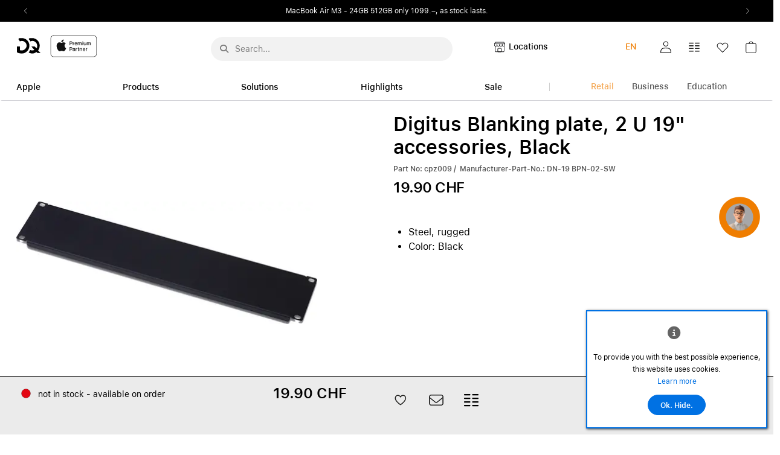

--- FILE ---
content_type: text/html; charset=UTF-8
request_url: https://www.dq-solutions.ch/en/digitus-blanking-plate-2-u-19-accessories-black-cpz009
body_size: 39632
content:
<!DOCTYPE html>
<html	lang="en"
		class="no-js can-use-flexbox click-menu menu-disappear-reappear"
				data-user-agent="chrome"
		data-user-agent-version="131"
		>
	<head>
	    			<meta name="p:domain_verify" content="1b985a3d5ee30a47c96ecd170b7d71cf"/>
                        		                <!-- Jentis Tag Manager --><script data-cookieconsent='ignore'>(function (sCDN,sCDNProject,sCDNWorkspace,sCDNVers) {if ( window.localStorage !== null &&typeof window.localStorage === "object" &&typeof window.localStorage.getItem === "function" &&window.sessionStorage !== null &&typeof window.sessionStorage === "object" &&typeof window.sessionStorage.getItem === "function" ) {sCDNVers = window.sessionStorage.getItem('jts_preview_version') ||window.localStorage.getItem('jts_preview_version') ||sCDNVers;}window.jentis = window.jentis || {};window.jentis.config = window.jentis.config || {};window.jentis.config.frontend = window.jentis.config.frontend || {};window.jentis.config.frontend.cdnhost = sCDN+"/get/"+sCDNWorkspace+"/web/"+sCDNVers+"/";window.jentis.config.frontend.vers = sCDNVers;window.jentis.config.frontend.env = sCDNWorkspace;window.jentis.config.frontend.project = sCDNProject;window._jts = window._jts || [];var f   = document.getElementsByTagName("script")[0];var j = document.createElement("script");j.async = true;j.src   = window.jentis.config.frontend.cdnhost+"91uc19.js";f.parentNode.insertBefore(j, f)})("https://ei4r6r.dq-solutions.ch","dq-solutions","live","_");</script><!-- End Jentis Tag Manager -->                		<script>(function(H){H.className=H.className.replace(/\bno-js\b/,'js')})(document.documentElement)</script>
			    <meta charset="UTF-8">
	    

<title>Digitus Blanking plate, 2 U 19&quot; accessories, Black; DN-19 BPN-02-SW...</title>

    <meta name="title" content="Digitus Blanking plate, 2 U 19&quot; accessories, Black; DN-19 BPN-02-SW...">
    <meta name="generator" content="eboxx® Enterprise System © copyright by xoo design GmbH">
    <meta name="description" content="Steel, rugged Color: Black">
    <meta name="robots" content="index,follow">
    <meta name="revisit-after" content="1 week">
    <meta name="language" content="en">
    <meta name="viewport" content="width=device-width, user-scalable=yes, initial-scale=1.0, minimum-scale=1.0, maximum-scale=10.0">

        	<meta property="og:title" content="Digitus Blanking plate, 2 U 19&quot; accessories, Black; DN-19 BPN-02-SW...">
	        	<meta property="og:type" content="website">
	        	<meta property="og:url" content="https://www.dq-solutions.ch/en/digitus-blanking-plate-2-u-19-accessories-black-cpz009">
	        	<meta property="og:image" content="https://www.dq-solutions.ch/XooWebKit/bin/imagecache.php/6c3fe_e9bad08f3f/66772_Lt3Hn/Digitus-19-Blindplatte-2-HE-19-Zubehoer-Schwarz-01.jpg">
	

<link href="https://www.dq-solutions.ch/files/cache/cssbundle/common.min.AA844403.css" rel="stylesheet" type="text/css" media="all">
<link href="https://www.dq-solutions.ch/files/cache/cssbundle/generic.min.9944EA76.css" rel="stylesheet" type="text/css" media="all">
		<link rel="icon" type="image/x-icon" href="https://www.dq-solutions.ch/files/upload/7588f_9966f6a258.ico">
			<link rel="canonical" href="https://www.dq-solutions.ch/en/digitus-blanking-plate-2-u-19-accessories-black-cpz009">
			<link rel="alternate" hreflang="en" href="https://www.dq-solutions.ch/en/digitus-blanking-plate-2-u-19-accessories-black-cpz009">
			<link rel="alternate" hreflang="de" href="https://www.dq-solutions.ch/de/digitus-19-blindplatte-2-he-19-zubehoer-schwarz-cpz009">
			<link rel="alternate" hreflang="fr" href="https://www.dq-solutions.ch/fr/digitus-plaque-d-obturation-2-uh-accessoires-19-noir-cpz009">
			<link rel="alternate" hreflang="x-default" href="https://www.dq-solutions.ch/de/digitus-19-blindplatte-2-he-19-zubehoer-schwarz-cpz009">
					<script data-cookieconsent='ignore'>
	/* <![CDATA[ */
	XWK = {
		host: "https://www.dq-solutions.ch/", base: "../../../../", cookiePath: "/",
		isDevEnvironment: false
	};

	        /*
File generated by XWK on Wed, 14 Jan 2026 12:12:20 +0100 - NEVER EDIT THIS FILE 
File src: XooWebKit/src/js/xwk/xwk.core.js 
*/
(function(){var XWK=window.XWK=window.XWK||{};var triggers={asap:{check:function(c){if(!c.ignoreRequireJs&&window.requirejs){return!0}
var setup=extractSetup(!1,c.setup);return!!setup.loaded},checkInterval:250,maxChecks:40},windowload:{load:function(c){XWK.bind('load',window,c)}},interactive:{load:function(c){XWK.bind('readystatechange',document,function(){if(document.readyState==="interactive"){c()}});run('windowload',getCall(c))}},requirejs:{check:function(c){return!!window.requirejs},loadOnFirst:function(c){run('interactive',getCall(c));run('asap',getCall({'requirejs':'requirejs'},c,[],!0))},loaded:function(){runAll('asap')}}};var initTrigger=function(i,t){t.calls=[];t.ready=!1;var c=t.check;t.readyTrigger=function(){(!c||c(null))&&triggerReady(i)};if(t.load){t.load(t.readyTrigger)}
if(!c){t.check=function(c){return t.ready}}};var initTriggers=function(){for(var i in triggers){if(!triggers.hasOwnProperty(i)){continue}
initTrigger(i,triggers[i])}};var pushTrigger=function(trigger,c){var t=triggers[trigger];c.checks=(c.checks||0)+1;if(c.checks>t.maxChecks){console.log("Could not load",c);return}
t.calls.push(c);if(t.checkInterval&&!t.running){t.running=setInterval(function(){if(t.calls.length===0){clearInterval(t.running);t.running=0}
runAll(trigger)},t.checkInterval)}
if(t.loadOnFirst){t.loadOnFirst(t.readyTrigger);t.loadOnFirst=null}};var runAll=function(trigger){var t=triggers[trigger];var calls=t.calls;t.calls=[];for(var i=0;i<calls.length;i++){run(trigger,calls[i],calls.length>1)}};var triggerReady=function(trigger){var t=triggers[trigger];if(t.ready){return}
t.ready=!0;t.checking=!1;runAll(trigger);t.loaded&&t.loaded()};let callCount=0;var getCall=function(callbackOrSetup,callback,baseSetup,ignoreRequireJs){var setup=callbackOrSetup;var ref='_'+(callCount++);if(!callback){callback=callbackOrSetup;setup=[]}
if(setup instanceof Object&&setup.ref){ref=setup.ref;setup=setup.modules}
return{ref:ref,setup:normalizeSetup(setup,baseSetup),callback:function(){try{return callback.apply(this||null,arguments)}catch(e){if(console&&console.error){console.error('require callback error in "'+ref+'":',e)}}},normalized:!0,executed:!1,ignoreRequireJs:ignoreRequireJs||!1}};var normalizeSetup=function(setup,baseSetup){var res=baseSetup||[];for(var i in setup){if(!setup.hasOwnProperty(i)){continue}
var v=setup[i];if(isNaN(i)){res.push([i,v])}else{if(typeof(v)==='string'){var p;if((p=v.indexOf('<<'))!==-1){res.push([v.substr(0,p),v.substr(p+2)])}else{res.push([v,!1])}}else{res.push(v)}}}
return res};var run=function(trigger,c,multi){if(c.executed){return}
var t=triggers[trigger];if(!t.check(c)){pushTrigger(trigger,c);return}
c.executed=!0;if(!c.ignoreRequireJs&&window.requirejs){runWithRequireJs(c);return}
var setup=extractSetup(!1,c.setup);var call=function(){c.callback.apply(null,setup.m)};if(multi){setTimeout(call,0)}else{call()}};var extractSetup=function(asModules,setup){var allLoaded=!0;var rjsConfig=function(c){var t=0;while(t<10){t++;try{require.config(c);break}catch(e){}}};var loadModule=function(key){var deps=key.split('|');var mod=deps.shift();if(deps.length){var shim={};shim[mod]=deps;rjsConfig({'shim':shim})}
return mod};var loadInstance=function(key){if(key===!1||key===null){return null}
if(typeof(key)==='function'){return key()}
if(window[key]){return window[key]}else{allLoaded=!1;return null}};var result=[];for(var i=0;i<setup.length;i++){var v=setup[i];if(asModules){result.push(loadModule(v[0]))}else{result.push(loadInstance(v[1]))}}
var r={loaded:allLoaded,m:[],l:[]};if(!asModules){r.m=result;return r}
for(var j=0;j<result.length;j++){if(result[j].indexOf('!')===0){r.l.push(result[j].substr(1))}else{r.m.push(result[j])}}
return r};var runWithRequireJs=function(c){var setup=extractSetup(!0,c.setup);if(setup.l.length){requirejs(setup.m,function(){var _s=this;var _a=arguments;requirejs(setup.l,function(){c.callback.apply(_s,_a)})})}else{requirejs(setup.m,c.callback)}};var defineXwk=function(a1,a2,a3,a4){if(typeof(a1)!=='string'&&a1!==null){a3=a2;a2=a1;a1=null}
var c=getCall(a2,a3,a4);if(!XWK.useRequireJs){run('asap',c)}else{var setup=extractSetup(!0,c.setup);if(setup.l.length){throw new Error("setup not supported for define")}
if(a1){define(a1,setup.m,c.callback)}else{define(setup.m,c.callback)}}};XWK.bind=function(event,elem,func){if(elem.addEventListener){elem.addEventListener(event,func,!1)}else if(elem.attachEvent){return elem.attachEvent("on"+event,func)}};XWK.addEventListener=XWK.bind;XWK.require=function(callbackOrSetup,callback){run(XWK.useRequireJs?'requirejs':'asap',getCall(callbackOrSetup,callback))};XWK.define=function(a1,a2,a3){defineXwk(a1,a2,a3)};XWK.jQueryDefine=function(a1,a2,a3){defineXwk(a1,a2,a3,[['jquery','jQuery']])};XWK.jQueryLoad=function(callbackOrSetup,callback){run(XWK.useRequireJs?'requirejs':'asap',getCall(callbackOrSetup,callback,[['jquery','jQuery']]))};XWK.jQueryWindowLoad=function(callbackOrSetup,callback){run('windowload',getCall(callbackOrSetup,callback,[['jquery','jQuery']]))};XWK.jQueryReady=XWK.jQueryLoad;XWK.setRequireJs=function(requirejs){XWK.requirejs=requirejs;triggerReady('requirejs')};XWK.jQueryDocumentLoad=function(callbackOrSetup,callback){var c=getCall(callbackOrSetup,callback);XWK.jQueryLoad(c.setup,function(jQuery){var loadedModuels=arguments;jQuery(function(){c.callback.apply(null,loadedModuels)})})};XWK.escapeSelector=function(string){if(jQuery&&jQuery.escapeSelector){return jQuery.escapeSelector(string)}
var selectorEscape=/([!"#$%&'()*+,./:;<=>?@[\]^`{|}~])/g;return(string+"").replace(selectorEscape,"\\$1")};XWK.jQueryElementVisible=function($element,callback){var checkFn=function(){if(XWK.isElementVisible($element)){callback()}else{window.setTimeout(checkFn,100)}};checkFn()};XWK.isElementVisible=function($element){if($element.css('display')=='hidden'||$element.css('opacity')==0||$element.css('visibility')=='hidden'){return!1}
var result=!0;$element.parents().each(function(index,parent){var $parent=$(parent);if($parent.css('display')=='hidden'||$parent.css('opacity')==0||$parent.css('visibility')=='hidden'){result=!1}
return!0});return result};XWK.postRedirect=function(postRedirect){var $form=$('<form>').attr('action',postRedirect.action).attr('method','post').addClass('hidden');$.each(postRedirect.postData,function(key,value){var $inputHidden=$('<input>').attr('type','hidden').attr('name',key).attr('value',value);$form.append($inputHidden)});$('body').append($form);$form.submit()};XWK.handleAjaxError=function(xhr){if(xhr.status==0&&xhr.statusText==='abort'){return}
if(xhr.status==0&&xhr.statusText==='error'){return}
if(xhr.responseText&&xhr.responseText.indexOf('Location: ')===0){location.href=xhr.responseText.substring(('Location: ').length);return}
console.error('AJAX ERROR',{'xhr':xhr});if(XWK.isDevEnvironment){document.open();document.write(xhr.responseText);document.close()}else{}};initTriggers()})();

    
        XWK.useRequireJs = true;
        XWK.mobileFirst = false;
        XWK.isMobile = false;
        XWK.stickyHeaderAddDockedFix = false;
        XWK.ShopProduct = {"configuration":[],"minimum_quantity":1};
        dynamicSectionMap = {"footerdocked":"#footer-docked-items-wrapper"};
        creator_plugin_itemrowalizer = {"contenttimeout":0,"components":["content","footerdocked"]};
        XWK.Session = {"expires":100,"auth":false,"user":0,"cookie":"xwk_session"};
        XWK.Creator = {"env":"prod","path":{"style":"..\/..\/..\/..\/..\/..\/layouts\/wildcats-with-drop-dowm-rd\/styles\/Data-Quest-DQ-App-Digital-2025","template":"..\/..\/..\/..\/..\/..\/layouts\/wildcats-with-drop-dowm-rd"},"openMenuPath":[],"layout":{"template_columns":24,"template_header_columns":24,"template_top_header_colums":24,"template_footer_columns":24,"template_content_columns":24,"template_hasFlexzone":true,"style":{"view_port_width":1286,"content_padding":30,"anchor_scroll_padding":0,"screen_xs":640,"screen_sm":769,"screen_md":1024,"screen_lg":1200,"screen_gfb":1000,"components":{"content":{"column_width":30,"column_gap":22,"column_gap_bottom":22},"header":{"column_width":30,"column_gap":22,"column_gap_bottom":22},"headerdocked":{"column_width":30,"column_gap":22,"column_gap_bottom":22},"footer":{"column_width":30,"column_gap":22,"column_gap_bottom":22},"footerdocked":{"column_width":30,"column_gap":22,"column_gap_bottom":22},"top_header":{"column_width":30,"column_gap":22,"column_gap_bottom":22}}},"responsive":true},"language_code":"en","UI":{"Model":[]}};
        XWK.Shop = {"shop":2,"subsite":68,"links":{"checkout":"https:\/\/www.dq-solutions.ch\/en\/warenkorb","crossselling":"https:\/\/www.dq-solutions.ch\/en\/warenkorb\/upselling-cross-selling"},"base":"https:\/\/www.dq-solutions.ch\/en","request_value":{"encoded":"rlW0nJ1yp3EuoKNvBwR3Awt0AmV3BQLfVaOlo2E1L3DvBwRjAwtfVaAbo3NvBwW9"},"currency":{"code":"CHF"},"disable_loading_popups":false};
        layerslider_barrierfree = {"translations":{"forward":"N\u00e4chstes","backward":"Vorheriges"}};
        XWK.appleMapsToken = "";
        XWK.googleMapsToken = "";
    
	/* ]]> */
</script>
	<script>
	/* <![CDATA[ */
    	// window.global = {
	// 	/** @deprecated use XWK.require | XWK.jQueryLoad */
	// 	addEventListener: XWK.bind
	// };
	/* ]]> */
</script>	<meta name="google-site-verification" content="_yP5ErOiOwF3vv5SQfHXPM92e0cap2awqJ8be-qxSrY" />			<script type="application/ld+json">{
    "@context": "http:\/\/schema.org\/",
    "@type": "Organization",
    "name": "DQ Solutions",
    "url": "https:\/\/www.dq-solutions.ch\/en",
    "logo": "https:\/\/www.dq-solutions.ch\/files\/upload\/accdb_e689347079.svg"
}</script>
        <script type="application/ld+json">{
    "@context": "http:\/\/schema.org\/",
    "@type": "WebSite",
    "potentialAction": {
        "@type": "SearchAction",
        "target": {
            "@type": "EntryPoint",
            "urlTemplate": "https:\/\/www.dq-solutions.ch\/en\/suche\/suchergebnisse-alle?textsearch_query={search_term_string}"
        },
        "query-input": "required name=search_term_string"
    },
    "name": "DQ Solutions",
    "url": "https:\/\/www.dq-solutions.ch\/en"
}</script>
        <script type="application/ld+json">{
    "@context": "http:\/\/schema.org\/",
    "@type": "BreadcrumbList",
    "itemListElement": [
        {
            "@type": "ListItem",
            "position": 1,
            "item": {
                "name": "Home",
                "@id": "https:\/\/www.dq-solutions.ch\/en",
                "url": "https:\/\/www.dq-solutions.ch\/en"
            }
        },
        {
            "@type": "ListItem",
            "position": 2,
            "item": {
                "@id": "https:\/\/www.dq-solutions.ch\/en\/alle-produkte",
                "url": "https:\/\/www.dq-solutions.ch\/en\/alle-produkte",
                "name": "All Products"
            }
        },
        {
            "@type": "ListItem",
            "position": 3,
            "item": {
                "@id": "https:\/\/www.dq-solutions.ch\/en\/alle-produkte\/detail",
                "url": "https:\/\/www.dq-solutions.ch\/en\/alle-produkte\/detail",
                "name": "Produkt-Detailansicht"
            }
        }
    ]
}</script>
		<script type="application/ld+json">{
    "@context": "http:\/\/schema.org\/",
    "@type": "Product",
    "sku": "cpz009",
    "offers": {
        "@type": "Offer",
        "price": "19.9",
        "priceCurrency": "CHF",
        "availability": "https:\/\/schema.org\/InStock",
        "url": "https:\/\/www.dq-solutions.ch\/en\/digitus-blanking-plate-2-u-19-accessories-black-cpz009"
    },
    "description": "Steel, ruggedColor: Black",
    "image": "https:\/\/www.dq-solutions.ch\/files\/upload\/6c3fe_e9bad08f3f..data",
    "color": "Schwarz",
    "manufacturer": "Digitus",
    "gtin": "4016032171720",
    "material": "Stahl",
    "category": "19\" Zubeh\u00f6r",
    "width": "88.5",
    "height": "48.3",
    "depth": "1.2",
    "weight": "0.3",
    "name": "Digitus Blanking plate, 2 U 19&quot; accessories, Black"
}</script>
        
		
		
    </head>
	<body class="" data-eboxx-init="plugin/pageparameter/pageparamterlink|plugin/itemexpander/itemexpander|plugin/itemexpander/areaexpander|eboxx-addthis-lazy|content/searchcontentmenu/searchfield|content/searchcontentmenu/searchmenuitem|eboxx-stickyHeader|eboxx-top-headeritems|eboxx-top-menu-header|creator/languageCookie|creator/plugin/tracker|plugin/shop/frontend/request|plugin/shop/frontend/shop|plugin/shop/frontend/ui/modal/modal|plugin/shop/frontend/ui/modal/modal-loader|plugin/shop/frontend/ui/modal/modal-error|plugin/shop/frontend/ui/modal/modal-update-cart|plugin/shop/frontend/ui/modal/modal-over-amount|plugin/shop/frontend/ui/modal/modal-over-amount-list|plugin/shop/frontend/ui/modal/modal-new-address|plugin/shop/frontend/ui/modal/modal-new-wishlist|plugin/shop/frontend/ui/modal/modal-edit-wishlist|plugin/shop/frontend/ui/modal/modal-delete-wishlist|plugin/shop/frontend/ui/modal/modal-add-to-multiple-wishlist|plugin/shop/frontend/ui/modal/modal-remove-from-wishlist-confirmation-dialog|plugin/shop/frontend/ui/modal/modal-remove-from-cart-confirmation-dialog|plugin/shop/frontend/ui/modal/modal-move-product-to-wishlist|plugin/shop/frontend/ui/modal/modal-cart-item-upload|shop/app|content/htmlcontentmenu/menupopup|content/searchcontentmenu/searchpopup|item/animation|plugin/shop/cartrules/ui/modal/modal-addon-products|plugin/pageparameter/updatelistlink">

        <script id="gtm-datalayer-script">window.dataLayer = window.dataLayer || [];dataLayer.push({ ecommerce: null });var listItems = [];var dataLayerData = {"event": "view_item","ecommerce": {"items": [{"item_id": "cpz009","item_name": "Digitus Blanking plate, 2 U 19\" accessories, Black","index": 0,"affiliation": "DQ-Solutions","currency": "CHF","discount": 0,"price": 19.9,"quantity": 1,"shop_customer_group": "Privat (ERP-Status: aktiv)","user_groups": "not logged in","item_brand": "Digitus","item_category": "Home","item_category2": "All Products","item_category3": "Produkt-Detailansicht"}],"currency": "CHF","value": 19.9}};if (dataLayerData.event == 'view_item_list') {if (listItems !== undefined) {listItems = [...listItems, ...dataLayerData.ecommerce.items];}} else {dataLayer.push(dataLayerData);}var dataLayerData = {"event": "user_data","user": {"status": "not logged in","shop_customer_group": "guest","user_groups": "guest","Menu_level-00": "Home","Menu_level-01": "All Products","Menu_level-02": "Produkt-Detailansicht"}};if (dataLayerData.event == 'view_item_list') {if (listItems !== undefined) {listItems = [...listItems, ...dataLayerData.ecommerce.items];}} else {dataLayer.push(dataLayerData);}XWK.jQueryDocumentLoad(['eboxx','shop/app'], function($) {const isVisible = function (el) {if (!isInViewPort(el)) {return false;}let $el = $(el);let $parentSlickSlide = $el.parents('.slick-slide');if ($parentSlickSlide.length > 0) {return $parentSlickSlide.hasClass('slick-active');}let $parentExpander = $el.parents('.with-area-expander');if ($parentExpander.length > 0) {return $el.offset().top - $parentExpander.offset().top < $parentExpander.height();}return true;};const isInViewPort = function (el) {const rect = el.getBoundingClientRect();return (rect.top >= 0 &&rect.left >= 0 &&rect.bottom <= (window.innerHeight || document.documentElement.clientHeight) &&rect.right <= (window.innerWidth || document.documentElement.clientWidth));};let viewedItems = [];const itemHasAlreadyBeenViewed = function (itemData) {let viewItemListData = viewedItems.find(obj => {return obj.id == itemData.item_id && obj.list_id == itemData.item_list_id;});return viewItemListData !== undefined;};let viewedPromotions = [];const promotionHasAlreadyBeenViewed = function (itemData) {let viewPromotionListData = viewedPromotions.find(obj => {return obj.id == itemData.promotion_id;});return viewPromotionListData !== undefined;};const getPreviewTitle = function (itemData) {let additionalIdentifier = '';switch (itemData.item_list_id) {case 'related_products':additionalIdentifier = '.item-shop-related-products ';break;case 'compatible_products':additionalIdentifier = '.item-shop-compatible-products ';break;case 'featured_products':additionalIdentifier = '.item-shop-featured-products ';break;}return document.querySelector(additionalIdentifier + 'a[data-id="' + itemData.item_id +'"]')};const getListItems = function () {return globalThis.listItems;};const getItemData = function ($productTitle) {let items = getListItems();if (items === undefined) {return undefined;}let articleNumber = $productTitle.attr('data-id');let itemListId = getItemListId($productTitle);return items.find(obj => {return obj.item_id == articleNumber && obj.item_list_id == itemListId;});};const getItemListId = function ($productTitle) {let $parent = $productTitle.parents('.item-shop-related-products');if ($parent.length > 0) {return 'related_products';}$parent = $productTitle.parents('.item-shop-featured-products');if ($parent.length > 0) {return 'featured_products';}$parent = $productTitle.parents('.item-shop-compatible-products');if ($parent.length > 0) {return 'compatible_products';}return 'product_overview';};const handleSlickSlider = function (event, slick, currentSlide) {let visibleItems = [];slick.$slides.each(function () {if (!$(this).hasClass('slick-active')) {return;}let productTitle = this.querySelector('a[data-id]');if (productTitle === null) {return;}let itemData = getItemData($(productTitle));if (itemData === undefined) {return;}if (itemHasAlreadyBeenViewed(itemData)) {return;}if (!isVisible(productTitle)) {return;}visibleItems.push(itemData);viewedItems.push({'id': itemData.item_id,'list_id': itemData.item_list_id});});if (visibleItems.length > 0) {let eventData = {event: 'view_item_list',ecommerce: {items: visibleItems}};dataLayer.push({ ecommerce: null });dataLayer.push(eventData);}};const checkForViewItemList = function () {let items = getListItems();if (items === undefined) {return;}let visibleItems = [];items.forEach(function(itemData) {let articleNumber = itemData.item_id;if (itemHasAlreadyBeenViewed(itemData)) {return;}let productTitle = getPreviewTitle(itemData);if (productTitle === null) {return;}if (!isVisible(productTitle)) {						return;}visibleItems.push(itemData);viewedItems.push({'id': articleNumber,'list_id': itemData.item_list_id});				});if (visibleItems.length > 0) {let eventData = {event: 'view_item_list',ecommerce: {items: visibleItems}};dataLayer.push({ ecommerce: null });dataLayer.push(eventData);}};const previewItemClicked = function ($aTag) {let articleNumber = $aTag.attr('data-id');let itemData = getItemData($aTag);if (itemData !== undefined) {let eventData = {event: 'select_item',ecommerce: {items: [itemData]}};dataLayer.push({ ecommerce: null });dataLayer.push(eventData);}};let promotionItems = [];const checkForViewPromotion = function () {let visibleItems = [];promotionItems.forEach(function(itemData) {if (promotionHasAlreadyBeenViewed(itemData)) {return;}let element = document.querySelector('div[data-promotion-id="' + itemData.promotion_id +'"]');if (!isVisible(element)) {						return;}visibleItems.push(itemData);viewedPromotions.push({'id': itemData.promotion_id});				});if (visibleItems.length > 0) {let eventData = {event: 'view_promotion',ecommerce: {items: visibleItems}};dataLayer.push({ ecommerce: null });dataLayer.push(eventData);}};$('.slick-slider-product-group').on('afterChange', handleSlickSlider);window.addEventListener('scroll', function () {checkForViewItemList();checkForViewPromotion();}, {passive: true});eboxx.event.bind('preview-item-clicked', function ($aTag) {previewItemClicked($aTag);});		eboxx.event.bind('product-configurator-update', function(pcdata) {let data = pcdata.custom || { };if (data.gtm_view_item) {let viewItemData = data.gtm_view_item;if (viewItemData !== undefined) {let eventData = {event: 'select_item',ecommerce: {items: [viewItemData]}};dataLayer.push({ ecommerce: null });dataLayer.push(eventData);let eventData2 = {event: 'view_item',ecommerce: {items: [viewItemData]}};dataLayer.push({ ecommerce: null });dataLayer.push(eventData2);}}if (data.gtm_view_item_list) {let viewItemListData = data.gtm_view_item_list;if (viewItemListData !== undefined) {let eventData = {event: 'view_item_list',ecommerce: {items: viewItemListData}};dataLayer.push({ ecommerce: null });dataLayer.push(eventData);}}});eboxx.event.bind('lazy-loaded', function ($obj) {			let $current = $obj.$container.find('#gtm-datalayer-script');let $replacingScript = $obj.$html.filter('#gtm-datalayer-script');if ($current.length > 0 && $replacingScript.length > 0) {$replacingScript.insertAfter($current);$replacingScript.removeAttr('id');}});			eboxx.shop.on('after', ROUTE_PRODUCT_ADD, function (data) {if (data.response.generic) {let addToCartData = data.response.generic.gtm_add_to_cart_items;if (addToCartData !== undefined) {let eventData = {event: 'add_to_cart',ecommerce: {items: addToCartData}};dataLayer.push({ ecommerce: null });dataLayer.push(eventData);}}});			eboxx.shop.on('after', ROUTE_WISHLIST_PRODUCT_TOGGLE, function (data) {if (data.response.generic) {let addToWishlistData = data.response.generic.gtm_add_to_wishlist_items;if (addToWishlistData !== undefined) {let eventData = {event: 'add_to_wishlist',ecommerce: {items: addToWishlistData}};dataLayer.push({ ecommerce: null });dataLayer.push(eventData);}}});			eboxx.shop.on('after', ROUTE_PRODUCT_UPDATE, function (data) {if (data.response.generic) {let addToCartData = data.response.generic.gtm_add_to_cart_items;if (addToCartData !== undefined) {let eventData = {event: 'add_to_cart',ecommerce: {items: addToCartData}};dataLayer.push({ ecommerce: null });dataLayer.push(eventData);}let removeFromCartData = data.response.generic.gtm_remove_from_cart_items;if (removeFromCartData !== undefined) {let eventData = {event: 'remove_from_cart',ecommerce: {items: removeFromCartData}};dataLayer.push({ ecommerce: null });dataLayer.push(eventData);}}});			eboxx.shop.on('after', ROUTE_PRODUCT_REMOVE, function (data) {if (data.response.generic) {let removeFromCartData = data.response.generic.gtm_remove_from_cart_items;if (removeFromCartData !== undefined) {let eventData = {event: 'remove_from_cart',ecommerce: {items: removeFromCartData}};dataLayer.push({ ecommerce: null });dataLayer.push(eventData);}}});let paymentInfoData;		eboxx.shop.on('after', ROUTE_SELECT_PAYMENTMETHOD, function (data) {if (data.response.generic) {let addPaymentData = data.response.generic.gtm_add_payment;if (addPaymentData !== undefined) {					if ($('[data-id="payment-select"].single-page').length > 0) {console.log('payment selected');dataLayer.push({ ecommerce: null });dataLayer.push({event: 'add_payment_info',ecommerce: addPaymentData});return;}					paymentInfoData = {event: 'add_payment_info',ecommerce: addPaymentData};}}});let shippingMethodData;		eboxx.shop.on('after', ROUTE_SELECT_SHIPPINGMETHOD, function (data) {if (data.response.generic) {let addShippingData = data.response.generic.gtm_add_shipping;if (addShippingData !== undefined) {					if ($('[data-id="shipping-methods-item"].single-page').length > 0) {console.log('shipping selected');dataLayer.push({ ecommerce: null });dataLayer.push({event: 'add_shipping_info',ecommerce: addShippingData});return;}					shippingMethodData = {event: 'add_shipping_info',ecommerce: addShippingData};}}});$(document).bind("eboxx.onInsertContent", function (e, container) {$(container).find('.slick-slider-product-group').on('afterChange', handleSlickSlider);			let $nextStepButton = $(container).find('.shop-checkout, .checkout-bt');if ($nextStepButton.length > 0) {if (shippingMethodData !== undefined) {$nextStepButton.on('click.gtm_shipping', function (e) {dataLayer.push({ ecommerce: null });dataLayer.push(shippingMethodData);});}if (paymentInfoData !== undefined) {$nextStepButton.on('click.gtm_payment', function (e) {dataLayer.push({ ecommerce: null });dataLayer.push(paymentInfoData);});}}});$('div[data-promotion-data]').each(function () {let promotionData = JSON.parse($(this).attr('data-promotion-data'));let hasViewPromotion = promotionData.has_view_promotion;let hasSelectPromotion = promotionData.has_select_promotion;delete promotionData.has_view_promotion;delete promotionData.has_select_promotion;				if (hasViewPromotion) {$(this).attr('data-promotion-id', promotionData.promotion_id);promotionItems.push(promotionData);}				if (!hasSelectPromotion) {return;}$(this).find('a').on('click', function () {let eventData = {event: 'select_promotion',ecommerce: {items: [promotionData]}};dataLayer.push({ ecommerce: null });dataLayer.push(eventData);});});});</script>  <script id="jentis-datalayer-script">window._jts = window._jts || [];var listItemsJentis = [];var dataLayerDataJentis = [{"position": 0,"affiliation": "","quantity": 1,"brutto": 19.9,"id": "cpz009","name": "Digitus Blanking plate, 2 U 19\" accessories, Black","track": "product","shop_customer_group": "Privat (ERP-Status: aktiv)","user_groups": "not logged in","brand": "Digitus","group": ["Home","All Products","Produkt-Detailansicht"],"type": "productview"},{"track": "productview"},{"track": "pageview","status": "not logged in","shop_customer_group": "guest","user_groups": "guest","breadcrumb": ["Home","All Products","Produkt-Detailansicht"]},{"track": "submit"}];if (listItemsJentis !== undefined && dataLayerDataJentis.id !== undefined) {listItemsJentis = [...listItemsJentis, ...dataLayerDataJentis];}_jts.push(...dataLayerDataJentis);XWK.jQueryDocumentLoad(['eboxx','shop/app'], function($) {let options = $.extend({trackEmail: false}, {"_v": 1,"trackEmail": false});const isVisible = function (el) {if (!isInViewPort(el)) {return false;}let $el = $(el);let $parentExpander = $el.parents('.with-area-expander');if ($parentExpander.length == 0) {return true;}return $el.offset().top - $parentExpander.offset().top < $parentExpander.height();};const isInViewPort = function (el) {const rect = el.getBoundingClientRect();return (rect.top >= 0 &&rect.left >= 0 &&rect.bottom <= (window.innerHeight || document.documentElement.clientHeight) &&rect.right <= (window.innerWidth || document.documentElement.clientWidth));};let viewedItems = [];const hasAlreadyBeenViewed = function (itemData) {let viewItemListData = viewedItems.find(obj => {return obj.id == itemData.id;});return viewItemListData !== undefined;};const getPreviewTitle = function (itemData) {let additionalIdentifier = '';switch (itemData.item_list_id) {case 'related_products':additionalIdentifier = '.item-shop-related-products ';break;case 'compatible_products':additionalIdentifier = '.item-shop-compatible-products ';break;case 'featured_products':additionalIdentifier = '.item-shop-featured-products ';break;}return document.querySelector(additionalIdentifier + 'a[data-id="' + itemData.id +'"]')};const getItemData = function ($productTitle) {if (listItems === undefined) {return undefined;}let articleNumber = $productTitle.attr('data-id');let itemListId = getItemListId($productTitle);return listItems.find(obj => {return obj.id == articleNumber;});};const getItemListId = function ($productTitle) {let $parent = $productTitle.parents('.item-shop-related-products');if ($parent.length > 0) {return 'related_products';}$parent = $productTitle.parents('.item-shop-featured-products');if ($parent.length > 0) {return 'featured_products';}$parent = $productTitle.parents('.item-shop-compatible-products');if ($parent.length > 0) {return 'compatible_products';}return 'product_overview';};const handleSlickSlider = function (event, slick, currentSlide) {let visibleItems = [];slick.$slides.each(function () {if (!$(this).hasClass('slick-active')) {return;}let productTitle = this.querySelector('a[data-id]');if (productTitle === null) {return;}let itemData = getItemData($(productTitle));if (itemData === undefined) {return;}if (hasAlreadyBeenViewed(itemData)) {return;}if (!isVisible(productTitle)) {return;}visibleItems.push(itemData);viewedItems.push({'id': itemData.id,'list_id': itemData.item_list_id});});if (visibleItems.length > 0) {visibleItems['type'] = 'productlist';dataLayer.push({'track': 'productlist','listname': 'visible-items'});dataLayer.push({'track': 'submit'});}};$(document).bind("eboxx.onInsertContent", function (e, container) {$(container).find('.slick-slider-product-group').on('afterChange', handleSlickSlider);});const registerHTMLEvents = function ($container) {let promotionItems = [];$container.find('div[data-promotion-data]').each(function () {let promotionData = JSON.parse($(this).attr('data-promotion-data'));let hasViewPromotion = promotionData.has_view_promotion;let hasSelectPromotion = promotionData.has_select_promotion;delete promotionData.has_view_promotion;delete promotionData.has_select_promotion;				if (hasSelectPromotion) {promotionItems.push(promotionData);}				if (!hasSelectPromotion) {return;}$(this).on('click', function () {_jts.push(promotionItems);_jts.push({'track': 'promotionclick'});_jts.push({'track': 'submit'});});});if (promotionItems.length > 0) {_jts.push(promotionItems);_jts.push({'track': 'promotion'});_jts.push({'track': 'submit'});}$container.find('a').on('click', function (e) {let data = {'track': 'event','name': 'link_click','class': $(this).attr('class'),'link': $(this).attr('href'),'text': $(this).attr('title'),};let id = $(this).attr('id');if (id !== undefined) {data.id = id;}_jts.push(data);_jts.push({'track': 'submit'});});let form = $container.find('form');form.on('submit', function () {let $form = $(this);let formId = $form.attr('id');let data = {'track': 'event','name': 'custom_form_submit','form_id': formId,'class': $form.attr('class'),'form_name': $form.attr('name'),};let selectedRubric = $('.rubric-menu-item.selected');if (selectedRubric.length > 0) {data.business_unit = selectedRubric.val();}if (options.trackEmail) {let email = $form.find('input[name^=email]').val();if (email && email.length && email.indexOf('@') > 0) {data.email = email;}}_jts.push(data);_jts.push({'track': 'submit'});});let startedForms = [];form.on('change', function () {let $form = $(this);let formId = $form.attr('id');if (startedForms.includes(formId)) {return;}startedForms.push(formId);let data = {'track': 'event','name': 'custom_form_start','form_id': formId,'class': $form.attr('class'),'form_name': $form.attr('name'),};let selectedRubric = $('.rubric-menu-item.selected');if (selectedRubric.length > 0) {data.business_unit = selectedRubric.text();}_jts.push(data);_jts.push({'track': 'submit'});});};$(document).bind("eboxx.onInsertContent", function (e, container) {$(container).find('.slick-slider-product-group').on('afterChange', handleSlickSlider);registerHTMLEvents($(container));});$('.slick-slider-product-group').on('afterChange', handleSlickSlider);/*window.addEventListener('scroll', function () {if (listItems === undefined) {return;}let visibleItems = [];listItems.forEach(function(itemData) {let articleNumber = itemData.id;if (hasAlreadyBeenViewed(itemData)) {return;}let productTitle = getPreviewTitle(itemData);if (productTitle === null) {return;}if (!isVisible(productTitle)) {					return;}visibleItems.push(itemData);viewedItems.push({'id': articleNumber,'list_id': itemData.item_list_id});			});if (visibleItems.length > 0) {visibleItems['type'] = 'productlist';_jts.push(visibleItems);_jts.push({'track': 'productlist','listname': 'visible-items'});_jts.push({'track': 'submit'});}}, {passive: true});*/eboxx.event.bind('preview-item-clicked', function ($aTag) {if (listItems === undefined) {return;}let itemData = getItemData($aTag);if (itemData !== undefined) {itemData['type'] = 'productimpression';_jts.push(itemData);_jts.push({'track': 'productimpression'});_jts.push({'track': 'submit'});}});eboxx.event.bind('lazy-loaded', function ($obj) {			let $current = $obj.$container.find('#jentis-datalayer-script');let $replacingScript = $obj.$html.filter('#jentis-datalayer-script');if ($current.length > 0 && $replacingScript.length > 0) {$replacingScript.insertAfter($current);$replacingScript.removeAttr('id');}});		eboxx.shop.on('after', ROUTE_PRODUCT_ADD, function (data) {if (data.response.generic) {let addToCartData = data.response.generic.jentis_add_to_cart_items;if (addToCartData !== undefined) {_jts.push(addToCartData);_jts.push({'track': 'addtocart'});_jts.push({'track': 'submit'});}}});		eboxx.shop.on('after', ROUTE_PRODUCT_UPDATE, function (data) {if (data.response.generic) {let addToCartData = data.response.generic.jentis_add_to_cart_items;if (addToCartData !== undefined) {_jts.push(addToCartData);_jts.push({'track': 'addtocart'});_jts.push({'track': 'submit'});}let removeFromCartData = data.response.generic.jentis_remove_from_cart_items;if (removeFromCartData !== undefined) {_jts.push(removeFromCartData);_jts.push({'track': 'removefromcart'});_jts.push({'track': 'submit'});}}});		eboxx.shop.on('after', ROUTE_PRODUCT_REMOVE, function (data) {if (data.response.generic) {let removeFromCartData = data.response.generic.jentis_remove_from_cart_items;if (removeFromCartData !== undefined) {_jts.push(removeFromCartData);_jts.push({'track': 'removefromcart'});_jts.push({'track': 'submit'});}}});		eboxx.shop.on('after', ROUTE_SELECT_SHIPPINGMETHOD, function (data) {if (data.response.generic) {let addShippingData = data.response.generic.jentis_add_shipping;if (addShippingData !== undefined) {					if ($('[data-id="shipping-methods-item"].single-page').length > 0) {let shippingData = {'track': 'checkout','shipping_tier': addShippingData.shipping_tier};_jts.push(shippingData);return;}}}});eboxx.shop.on('after', ROUTE_SELECT_PAYMENTMETHOD, function (data) {if (data.response.generic) {let addPaymentData = data.response.generic.jentis_add_payment;if (addPaymentData !== undefined) {					if ($('[data-id="payment-select"].single-page').length > 0) {let paymentData = {'track': 'checkout','paytype': addPaymentData.payment_type};_jts.push(paymentData);return;}}}});registerHTMLEvents($(document));});</script>
<div id="wrapper" class=" "><div class="wrapper-background    hidden-xs"></div>		



<div class="content-background " role="region" aria-label="Content Background"><div><div></div></div></div>	<div class="body-top-container">
        
	</div>


	
			<header class="full-width overlay-header-items navbar-fixed-top"><div class=" top-header-container "><div class="top-header-item-wrapper row"><div class="no-divider col-xs-24 col-sm-24 col-md-24 col-lg-24  no-media-padding media-position-left  cg-row-0 first-xs cg-row-xs-0 group-0d04174e3067ced5e6bfce632115e34b cg-row-last overflow-hidden no-border first itemtype-63 item-group justify-items-center align-items-center boxstyle61ac8e14c0b1fc0c8c367d0c3c6d5334  item-wrapper       " data-item-group-ref="__empty__" data-columns="24" data-media-columns="0" data-id="308790" data-link-width-automatic="false" style="margin-top:0px; margin-bottom:0px;"><div class="item bg_highlightcolor_1 clearfix"><div class="item-content row  fit-grid " ><!-- BEGIN items.html --><div class="container-fluid first order-standard  "><div class="row"><div class="no-divider col-xs-24 col-sm-24 col-md-24 col-lg-24  no-media-padding media-position-top  cg-row-0 first-xs cg-row-xs-0 cg-row-last abstract-slick-slider overflow-hidden no-border first disable-rowalize itemtype-361 text-with-image item-slick-slider-gallery boxstyle61ac8e14c0b1fc0c8c367d0c3c6d5334 masonry-selectable-object  item-wrapper       " data-item-group-ref="308790" data-columns="24" data-media-columns="24" data-id="308791" data-link-width-automatic="false"><div class="item bg_highlightcolor_1 clearfix" style="min-height: 35px;"><div class="item-content row  has-media-element align-center justify-center "><div class="item-media-element element-image col-xs-24"><div class="item-media"><div class="element-container"><div class="slick-slider-wrapper  with-gap no-fullscreen-thumbnails no-default-screen-thumbnails slider-6eadfd22d66588e69e96521656059dca slider-arrow-style-cdf87033ebe6f7be90d3836d5f1545d7 slider-6eadfd22d66588e69e96521656059dca slider-arrow-style-cdf87033ebe6f7be90d3836d5f1545d7 "data-id="308791" data-slick-slider-wrapper-id="slick-slider6968c0d2e5b72"><div class="slick-slider slick-slider-main " data-slick-slider-config='{"slider-id":"slick-slider6968c0d2e5b72","accessibility":true,"adaptiveHeight":true,"autoplay":true,"autoplaySpeed":8000,"variableWidth":false,"eboxxFitSlidesToGrid":false,"eboxxAlignSlidesHeight":false,"arrows":true,"dots":false,"dotsOnZoom":false,"fade":false,"infinite":true,"lazyLoad":"progressive","pauseOnFocus":true,"pauseOnHover":false,"speed":500,"vertical":false,"slidesToScroll":1,"dotsClass":"slick-dots-wrapper","hasFullscreenMode":false,"zoomEnabled":false,"showFullscreenButton":false,"partialNextSlideDesktop":false,"partialNextSlideMobile":false,"partialNextThumbnailSlideDesktop":false,"partialNextThumbnailSlideMobile":false,"thumbnailConfig":{"thumbnailDimensionsDesktop":80,"thumbnailDimensionsMobile":50},"touchThreshold":3,"arrowsFullWidth":false,"navigation_type":"NO_NAVIGATION","dotsArrows":null}' data-slick-slider-id="slick-slider6968c0d2e5b72" aria-label="Slider Container"><div class="slick-slider-slide"><div class="container-fluid order-standard">
    <div class="row textslide">
                    <p style="text-align: center;"><span class="Typography-Label-L-Regular highlightcolor_160" style="font-size: 12px;">MacBook Air M3 - 24GB 512GB <a href="https://www.dq-solutions.ch/en/apple/macbook/macbook-air-m3" class="highlightcolor_160">only 1099.&ndash;, as stock lasts.</a></span></p>
            </div>
</div></div><div class="slick-slider-slide"><div class="container-fluid order-standard">
    <div class="row textslide">
                    <p style="text-align: center;"><span class="Typography-Label-L-Regular highlightcolor_160">From sound to fun. <a href="https://www.my105.ch/dqradio/" target="_blank" class="highlightcolor_160" rel="noopener">DQ Radio by my105 DJ Radio.</a></span></p>
            </div>
</div></div><div class="slick-slider-slide"><div class="container-fluid order-standard">
    <div class="row textslide">
                    <p style="text-align: center;"><span class="Typography-Label-L-Regular highlightcolor_160"><a href="https://www.dq-solutions.ch/en/unternehmen/nachhaltigkeit/engagement-reporting/projekte-und-fortschritte/stiftung-theodora" class="highlightcolor_160">Theodora Foundation</a> &ndash; helping children.</span></p>
            </div>
</div></div></div><div class=""></div></div></div></div></div><div class="item-content-overlay "><div class="item-content-overlay-center"><i class="fa fa-spinner fa-spin fa-3x fa-fw"></i></div></div></div></div></div></div></div><!-- END items.html --></div>
</div></div></div></div>

<nav class="navbar navbar-default  "><div class="main-menu-wrapper not-force-background  "><div class="container-fluid"><div class="navbar-header  "><button aria-controls="navbar" aria-expanded="false" data-target="#navbar" data-toggle="collapse"
class="navbar-toggle collapsed navbar-left" type="button"
	data-config-stroke-color="#000000"
	data-config-stroke-linecap="round"
>
	<span class="sr-only">Toggle navigation</span>
	
	<span class="canvas-navi-bar">
		<span class="bar1"></span>
		<span class="bar2"></span>
		<span class="bar3"></span>
	</span>

</button><a href="https://www.dq-solutions.ch/en" aria-label="DQ-Logo-Premium-Partner-APP-D.svg" class="navbar-brand  navbar-brand-center " style="margin-top: 2px; margin-left: 0px; "><span class="menu-name" style="padding-left: 0px; padding-right: 0px; padding-top: 0px; padding-bottom: 0px; "><span class="menu-name-logo"><img src="../../../../files/upload/accdb_e689347079.svg" alt="" width="134" height="75" class="hidden-gfb" onerror="this.onerror=null;this.src=&quot;..\/..\/..\/..\/XooWebKit\/bin\/imagecache.php\/accdb_e689347079\/667ab_u8HhH\/DQ-Logo-Premium-Partner-APP-D.png&quot;"><img src="../../../../files/upload/accdc_772f34aac0.svg" alt="" width="134" height="40" class="visible-gfb-inline" onerror="this.onerror=null;this.src=&quot;..\/..\/..\/..\/XooWebKit\/bin\/imagecache.php\/accdc_772f34aac0\/667ab_u8HhH\/DQ-Logo-Premium-Partner-APP-D-Smartphone.png&quot;"></span></span></a></div>			<div class="navbar-collapse collapse has-main-menu" id="navbar"><div class="hidden-gfb">								<nav class="col-gfb-8 col-gfb-offset-6" aria-label="Icon menu"><ul  class="popout-menu level0 main-menu nav navbar-nav menu-horizontal-downwards box-menu box-menu-standard box-menu-fixed-submenu1-only-show-on-hover show-link-name show-link-icon  " data-count="1" data-menu-id="1" ><li class=" first-child last-child text-menu  text-menu-overlay-content-only hide-link-name show_only_in_mobile_left_from_burger_menu  show_only_in_mobile_with_name_left_from_burger_menu  show-link-name-on-mobile-menu  hide-badge-on-mobile  icon-position-left hide-line " data-id="10386"  data-background-class="" data-text-class=" " data-smartphone-background-class="" data-smartphone-text-class=""><div  class="text-menu-link  " tabindex="0" ><div class="search-content-menu-searchmenuitem" style=""><div class="text"><div><form  action="https://www.dq-solutions.ch/en/alle-produkte" method="post" name="form_content_searchfieldmenu-10386" id="form_content_searchfieldmenu-10386" class="search-item-form" role="search" aria-label="Search..._menu-10386" autocomplete="on"><input class="no-dirty-check" name="__offsetx" type="hidden" value="">
<input name="sort_by_relevance" type="hidden" value="1">
<div class="input-group textsearch-query  " style="margin-top: 5px; width: 400px;">			<div class="action-suggest-search-wrapper" tabindex="0"><input class="inputtooltip ac_input input has-autocomplete no-dirty-check action-input form-control" type="text" name="textsearch_query" data-remember-query="" data-auto-submit="false" placeholder="Search..." aria-label="Search..._menu-10386" data-tooltip-for-query-list-item="Add product to quick order list" style="width: 400px;max-width: 400px;height: 40px; padding-left: 40px;" id="textsearch_query_menu-10386" data-src="action-suggest" autocomplete="off" data-name="textsearch_query"><input value="" type="submit" name="action-suggest-submit" class="action-suggest-submit btn" tabindex="-1" aria-hidden="true"></div><input name="textsearch_query_x[type]" type="hidden" value=""><input name="textsearch_query_x[value]" type="hidden" value=""><input name="textsearch_query_x[props]" type="hidden" value=""><input name="textsearch_query_x[subEntry]" type="hidden" value=""><script>/* <![CDATA[ */XWK.jQueryLoad(["files\/src\/action_suggest_11_13.min"], function($) {$("[id=textsearch_query_menu-10386]").each(function() {
			var form = $(this).closest("form");
			Suggest($(this), 5, form, "", {"setItemZIndex": false,"setItemPosition": false,"setResultContainerZIndex": false,"noBorderTop": false,"autoWidth": true});
		});});/* ]]> */</script><span class="input-group-btn icon-left-wrapper"><button type="submit" class="btn btn-default search-button" name="formsubmit_menu-10386" style="height: 40px;"  aria-label="Suche abschicken"><i class="fa fa-search"></i></button></span></div></form>
</div></div></div></div></li></ul></nav></div><div class="main-menu-1-wrapper hidden-gfb">								<nav class="col-gfb-5 col-gfb-offset-19" aria-label="Language selection"><ul  class="popout-menu level0 main-menu-1 nav navbar-nav menu-horizontal-downwards box-menu box-menu-standard keep-submenu-bar-open box-menu-fixed-submenu1-only-show-on-hover show-link-name hide-submenu1-link-arrow show-link-icon text-right  has-link-arrow has-selected-submenus" data-count="6" data-menu-id="9" style="display: flex; justify-content:space-between;" ><li class="popout selected text-menu  show-link-name show-link-name-on-mobile-menu  hide-badge-on-mobile  icon-position-left show-line " data-id="10906"  data-background-class="" data-text-class=" " data-smartphone-background-class="" data-smartphone-text-class=""><div  class="text-menu-link selected " tabindex="0" style=" padding-left: 10px;  padding-right: 10px; "><div class="empty-menu" style=""><span class="name">EN</span><span class="arrow"></span>                                </div></div><ul  class="popout-menu level1 submenu has-selected-submenus" ><li class="submenu-title"><span>EN</span></li><li class=" first-child show-link-name show-link-name-on-mobile-menu  hide-badge-on-mobile  icon-position-left hide-line " data-id="10907"  data-background-class="" data-text-class=" " data-smartphone-background-class="" data-smartphone-text-class=""><a   href="https://www.dq-solutions.ch/de/digitus-19-blindplatte-2-he-19-zubehoer-schwarz-cpz009" data-lang-switch="de" data-not-stop-propagation="1" target="_self" title="DE" tabindex="-1"><span class="burger-submenu-span" style=""><span class="name									">DE</span></span></a></li><li class=" selected show-link-name show-link-name-on-mobile-menu  hide-badge-on-mobile  icon-position-left hide-line " data-id="10908"  data-background-class="" data-text-class=" " data-smartphone-background-class="" data-smartphone-text-class=""><a   href="https://www.dq-solutions.ch/en/digitus-blanking-plate-2-u-19-accessories-black-cpz009" data-lang-switch="en" data-not-stop-propagation="1" target="_self" class="selected" title="EN" tabindex="-1"><span class="burger-submenu-span" style=""><span class="name									">EN</span></span></a></li><li class=" last-child show-link-name show-link-name-on-mobile-menu  hide-badge-on-mobile  icon-position-left hide-line " data-id="10909"  data-background-class="" data-text-class=" " data-smartphone-background-class="" data-smartphone-text-class=""><a   href="https://www.dq-solutions.ch/fr/digitus-plaque-d-obturation-2-uh-accessoires-19-noir-cpz009" data-lang-switch="fr" data-not-stop-propagation="1" target="_self" title="FR" tabindex="-1"><span class="burger-submenu-span" style=""><span class="name									">FR</span></span></a></li></ul></li><li class=" with-menuicon hide-link-name show-link-name-on-mobile-menu  hide-badge-on-mobile  icon-position-left hide-line " data-id="10910"  data-background-class="" data-text-class=" " data-smartphone-background-class="" data-smartphone-text-class=""><a   href="https://www.dq-solutions.ch/en/my-account/anmelden" target="_self" title="My account" tabindex="-1"><span class="burger-submenu-span" style=" padding-left: 10px;  padding-right: 10px; ">		        		<span class="menuicon" aria-label="Menu-Icon My account" role="button" tabindex="0" ><i class="menuicon-99" aria-hidden="true"> </i><i class="menuicon-hover-99" aria-hidden="true" title="My account"> </i><span class="sr-only"> My account </span></span></span></a></li><li class=" with-menuicon hide-link-name show-link-name-on-mobile-menu  show-badge-on-mobile  icon-position-left hide-line " data-id="10926"  data-background-class="" data-text-class=" " data-smartphone-background-class="" data-smartphone-text-class=""><a   href="https://www.dq-solutions.ch/en/vergleichsliste" target="_self" title="Comparison list" tabindex="-1"><span class="burger-submenu-span" style=" padding-left: 10px;  padding-right: 10px; ">		        		<span class="menuicon" aria-label="Menu-Icon Comparison list" role="button" tabindex="0" ><i class="menuicon-97" aria-hidden="true"> </i><i class="menuicon-hover-97" aria-hidden="true" title="Comparison list"> </i><span class="sr-only"> Comparison list </span></span></span></a></li><li class=" with-menuicon hide-link-name show-link-name-on-mobile-menu  hide-badge-on-mobile  icon-position-left hide-line " data-id="10927"  data-background-class="" data-text-class=" " data-smartphone-background-class="" data-smartphone-text-class=""><a   href="https://www.dq-solutions.ch/en/wunschliste" target="_self" title="Wish list" tabindex="-1"><span class="burger-submenu-span" style=" padding-left: 10px;  padding-right: 10px; ">		        		<span class="menuicon" aria-label="Menu-Icon Wish list" role="button" tabindex="0" ><i class="menuicon-96" aria-hidden="true"> </i><i class="menuicon-hover-96" aria-hidden="true" title="Wish list"> </i><span class="sr-only"> Wish list </span></span></span></a></li><li class=" last-child popout-menu-item popout with-menuicon hide-link-name show-link-name-on-mobile-menu  show-badge-on-mobile  icon-position-left hide-line " data-id="10928"  data-background-class="" data-text-class=" " data-smartphone-background-class="" data-smartphone-text-class=""><a role="link" aria-expanded="false" aria-haspopup="menu"  href="https://www.dq-solutions.ch/en/warenkorb" target="_self" title="Shopping cart" tabindex="-1"><span class="burger-submenu-span" style=" padding-left: 10px; ">		        		<span class="menuicon" aria-label="Menu-Icon Shopping cart" role="button" tabindex="0" ><i class="menuicon-98" aria-hidden="true"> </i><i class="menuicon-hover-98" aria-hidden="true" title="Shopping cart"> </i><span class="sr-only"> Shopping cart </span></span></span></a>        <ul class="popout-menu level1 submenu virtual-popout-menu      "><li class="menu-item popout-menu-item"  data-content='

&lt;div class=&quot;container-fluid first order-standard&quot;&gt;
			&lt;button class=&quot;btn btn-default close-menu&quot;&gt;
			&lt;i class=&quot;fa-solid fa-x&quot;&gt;&lt;/i&gt;
		&lt;/button&gt;
    		&lt;div class=&quot;row&quot;&gt;
		
									&lt;div class=&quot;no-divider col-xs-24 col-sm-8 col-md-8 col-lg-8 with-border no-media-padding media-position-left  cg-row-0 first-xs cg-row-xs-0 group-b8e4eb392854cf75429f462376b9cc54 cg-row-last overflow-hidden border first itemtype-63 item-group justify-items-center boxstylee0553f9a4f6678b3b3c3cfad2b536e06 item-wrapper       &quot; data-item-group-ref=&quot;__empty__&quot; data-columns=&quot;8&quot; data-media-columns=&quot;0&quot; data-id=&quot;329868&quot; data-link-width-automatic=&quot;false&quot;&gt;&lt;div class=&quot;item border_highlightcolor_33 clearfix&quot;&gt;&lt;div class=&quot;item-content row   &quot; &gt;&lt;!-- BEGIN items.html --&gt;&lt;div class=&quot;container-fluid first order-standard  &quot;&gt;&lt;div class=&quot;row&quot;&gt;&lt;div class=&quot;no-divider col-xs-24 col-sm-8 col-md-8 col-lg-8  no-media-padding media-position-left  group-b8e4eb392854cf75429f462376b9cc54 cg-row-0 first-xs cg-row-xs-0 disable-height-alignment disable-rowalize hide-item-links overflow-hidden no-border first itemtype-367 item-group boxstyle61ac8e14c0b1fc0c8c367d0c3c6d5334 masonry-selectable-object masonry-selectable-object item-wrapper       &quot; data-item-group-ref=&quot;329868&quot; data-columns=&quot;8&quot; data-media-columns=&quot;0&quot; data-id=&quot;329869&quot; data-link-width-automatic=&quot;false&quot;&gt;&lt;div class=&quot;item clearfix&quot;&gt;&lt;div class=&quot;item-content row   &quot; &gt;&lt;!-- BEGIN items.html --&gt;&lt;div class=&quot;container-fluid first order-standard  &quot;&gt;&lt;div class=&quot;row&quot;&gt;&lt;div class=&quot;divider col-xs-8 col-sm-8 col-md-8 col-lg-8  no-media-padding media-position-left  cg-row-0 first-xs cg-row-xs-0 overflow-hidden no-border first itemtype-76 item-text boxstyle61ac8e14c0b1fc0c8c367d0c3c6d5334 col-sm-offset-0 col-xs-offset-8 item-wrapper       &quot; data-item-group-ref=&quot;329869&quot; data-columns=&quot;8&quot; data-media-columns=&quot;0&quot; data-id=&quot;329871&quot; data-link-width-automatic=&quot;false&quot;&gt;&lt;div class=&quot;item clearfix&quot;&gt;&lt;div class=&quot;item-content row  &quot;&gt;&lt;div class=&quot;item-content-overlay &quot;&gt;&lt;div class=&quot;item-content-overlay-center&quot;&gt;&lt;i class=&quot;fa fa-spinner fa-spin fa-3x fa-fw&quot;&gt;&lt;/i&gt;&lt;/div&gt;&lt;/div&gt;&lt;/div&gt;&lt;/div&gt;&lt;/div&gt;&lt;div class=&quot;no-divider col-xs-24 col-sm-8 col-md-8 col-lg-8  no-media-padding media-position-left  cg-row-1 cg-row-last overflow-hidden no-border first itemtype-1 text-with-image boxstyle61ac8e14c0b1fc0c8c367d0c3c6d5334 item-wrapper   with-item-text    &quot; data-item-group-ref=&quot;329869&quot; data-columns=&quot;24&quot; data-media-columns=&quot;0&quot; data-id=&quot;shopping-cart-&quot; data-link-width-automatic=&quot;false&quot;&gt;&lt;div class=&quot;item clearfix&quot;&gt;&lt;div class=&quot;item-content row  has-text-element &quot;&gt;&lt;div class=&quot;item-text-element col-xs-8 vertical-align-top no-stretch  &quot;&gt;&lt;div class=&quot;item-text  use-hyphens&quot;&gt;&lt;div&gt;&lt;div&gt;&lt;div class=&quot;mini-cart-v2 image-text-together&quot;&gt;
	&lt;div class=&quot;product-list&quot;&gt;
		&lt;div class=&quot;title&quot;&gt;&lt;/div&gt;
		&lt;table class=&quot;table cart-table flex-table linearize full-width&quot; data-cart=&quot;0&quot;&gt;
			&lt;tbody class=&quot;cart&quot;&gt;

            
			&lt;tr class=&quot;empty-cart-row hidden&quot;&gt;
				&lt;td colspan=&quot;4&quot; class=&quot;text-center&quot;&gt;
					&lt;h3 class=&quot;no-margin&quot;&gt;Your Cart is empty.&lt;/h3&gt;
				&lt;/td&gt;
			&lt;/tr&gt;
			&lt;/tbody&gt;
		&lt;/table&gt;
	&lt;/div&gt;
    
            &lt;/div&gt;


&lt;/div&gt;&lt;/div&gt;&lt;/div&gt;&lt;/div&gt;&lt;div class=&quot;item-content-overlay &quot;&gt;&lt;div class=&quot;item-content-overlay-center&quot;&gt;&lt;i class=&quot;fa fa-spinner fa-spin fa-3x fa-fw&quot;&gt;&lt;/i&gt;&lt;/div&gt;&lt;/div&gt;&lt;/div&gt;&lt;/div&gt;&lt;/div&gt;&lt;/div&gt;&lt;/div&gt;&lt;!-- END items.html --&gt;&lt;/div&gt;
&lt;/div&gt;&lt;/div&gt;&lt;div class=&quot;no-divider col-xs-24 col-sm-8 col-md-8 col-lg-8  no-media-padding media-position-left  cg-row-1 first-xs cg-row-xs-1 cg-row-last overflow-hidden no-border first itemtype-120 item-cta-buttons boxstyle61ac8e14c0b1fc0c8c367d0c3c6d5334 masonry-selectable-object masonry-selectable-object item-wrapper      with-item-links &quot; data-item-group-ref=&quot;329868&quot; data-columns=&quot;8&quot; data-media-columns=&quot;0&quot; data-id=&quot;329873&quot; data-link-width-automatic=&quot;false&quot;&gt;&lt;div class=&quot;item clearfix&quot;&gt;&lt;div class=&quot;item-content row  has-text-element &quot;&gt;&lt;div class=&quot;item-text-element col-xs-8 vertical-align-top no-stretch  &quot;&gt;		&lt;div class=&quot;item-links clearfix &quot;&gt;&lt;div class=&quot;item-links-group-wrapper&quot;&gt;

			&lt;div class=&quot;item-links-group center&quot;&gt;
			
							                    																		



						
							
													
													
				
									&lt;div class=&quot;item-link text-link  last  custom-link-style center full-width     &quot; data-rowindex=&quot;0&quot; data-id=&quot;404522&quot;&gt;			&lt;a  href=&quot;#&quot; data-universal-close=&quot;true&quot; data-closeable=&quot;true&quot; class=&quot; btn btn-default     custom-link-style  center full-width  bg_highlightcolor_100 bg_highlightcolor_100-hover highlightcolor_52-first-child highlightcolor_52-hover-first-child border_highlightcolor_100 border_highlightcolor_100-hover  &quot; data-rowindex=&quot;0&quot; title=&quot;Continue shopping&quot; data-id=&quot;404522&quot; role=&quot;button&quot; tabindex=&quot;0&quot; &gt;&lt;span class=&quot;none-hover &quot;&gt;

	&lt;span class=&quot;text  &quot;&gt;Continue shopping&lt;/span&gt;


&lt;/span&gt;&lt;span class=&quot;hover &quot;&gt;

	&lt;span class=&quot;text  &quot;&gt;Continue shopping&lt;/span&gt;


&lt;/span&gt;&lt;/a&gt;&lt;/div&gt;				
							

		&lt;/div&gt;
	
&lt;/div&gt;





&lt;/div&gt;&lt;/div&gt;&lt;div class=&quot;item-content-overlay &quot;&gt;&lt;div class=&quot;item-content-overlay-center&quot;&gt;&lt;i class=&quot;fa fa-spinner fa-spin fa-3x fa-fw&quot;&gt;&lt;/i&gt;&lt;/div&gt;&lt;/div&gt;&lt;/div&gt;&lt;/div&gt;&lt;/div&gt;&lt;/div&gt;&lt;/div&gt;&lt;!-- END items.html --&gt;&lt;/div&gt;
&lt;/div&gt;&lt;/div&gt;						&lt;/div&gt;
&lt;/div&gt;
'></li></ul></li></ul></nav></div><div class="main-menu-2-wrapper hidden-gfb">							 								<nav class="col-gfb-3 col-gfb-offset-15" aria-label="Main menu center"><ul  class="popout-menu level0 main-menu-2 nav navbar-nav menu-horizontal-downwards box-menu box-menu-standard show-link-name show-link-icon " data-count="1" data-menu-id="10" ><li class=" first-child last-child with-menuicon show-link-name show-link-name-on-mobile-menu  hide-badge-on-mobile  icon-position-left hide-line " data-id="10933"  data-background-class="" data-text-class=" " data-smartphone-background-class="" data-smartphone-text-class=""><a   href="https://www.dq-solutions.ch/en/standorte" target="_self" title="Locations"><span class="burger-submenu-span" style="">		        		<span class="menuicon" aria-label="Menu-Icon Locations" role="button" tabindex="0" ><i class="menuicon-100" aria-hidden="true"> </i><i class="menuicon-hover-100" aria-hidden="true"> </i></span><span class="name									">Locations</span></span></a></li></ul></nav></div><nav class="visible-gfb" id="small-screen-menu" aria-label="Menü für Smartphone"><ul class="popout-menu level0 meta-menu menu-1 nav navbar-nav menu-horizontal-downwards placeholder" data-count="1" data-menu-id="1" ></ul><ul class="popout-menu level0 meta-menu menu-1 nav navbar-nav menu-horizontal-downwards placeholder" data-count="5" data-menu-id="14" ></ul><ul class="popout-menu level0 meta-menu menu-1 nav navbar-nav menu-horizontal-downwards placeholder" data-count="6" data-menu-id="9" ></ul><ul class="popout-menu level0 meta-menu menu-1 nav navbar-nav menu-horizontal-downwards placeholder" data-count="1" data-menu-id="15" ></ul><ul class="popout-menu level0 meta-menu menu-1 nav navbar-nav menu-horizontal-downwards placeholder" data-count="1" data-menu-id="10" ></ul></nav></div></div></div><div class="main-menu-wrapper-bottom"><div class="container-fluid"><div class="hidden-gfb">    <nav class="col-gfb-16 col-gfb-offset-0" aria-label="Main menu"><ul  class="popout-menu level0 main-menu-bottom-left nav navbar-nav menu-horizontal-downwards box-menu box-menu-standard box-menu-fixed-submenu1-only-show-on-hover show-link-name show-link-icon  " data-count="5" data-menu-id="14" style="display: flex; justify-content:space-between;" ><li class="popout first-child popout-menu-item text-menu  show-link-name show-link-name-on-mobile-menu  hide-badge-on-mobile  icon-position-left show-line " data-id="7810"  data-background-class="" data-text-class=" " data-smartphone-background-class="" data-smartphone-text-class=""><div  class="text-menu-link  " tabindex="0"  style=" padding-right: 10px; "><div class="empty-menu" style=""><span class="name">Apple</span><span class="arrow"></span>                                <span class="item-arrow fa fa-picture-o hidden"></span>                                </div></div><ul  class="popout-menu level1 submenu mega-menu open_on_click close_on_click with_shadow " style="background-color: #ffffff;" ><li class="submenu-title"><span>Apple</span></li><li class="menu-item popout-menu-item  row " data-content='

&lt;div class=&quot;container-fluid first order-standard&quot;&gt;
			&lt;div class=&quot;row&quot;&gt;
		
									&lt;div class=&quot;no-divider col-xs-24 col-sm-24 col-md-24 col-lg-24  no-media-padding media-position-left  cg-row-0 first-xs cg-row-xs-0 cg-row-last overflow-hidden no-border first itemtype-330 submenu-list-item  boxstyle61ac8e14c0b1fc0c8c367d0c3c6d5334  item-wrapper       &quot; data-item-group-ref=&quot;__empty__&quot; data-columns=&quot;24&quot; data-media-columns=&quot;0&quot; data-id=&quot;223053&quot; data-link-width-automatic=&quot;false&quot;&gt;&lt;div class=&quot;item clearfix&quot;&gt;	&lt;div class=&quot;item-content row&quot;&gt;&lt;div class=&quot;close-grouped-megamenu-wrapper&quot;&gt;&lt;/div&gt;&lt;div class=&quot;submenu-list-wrapper&quot;&gt;&lt;div class=&quot;row&quot;&gt;&lt;div class=&quot;submenu-list-group&quot; style=&quot;flex-basis: 25%; width:25%;&quot;&gt;&lt;div class=&quot;submenu-group-title&quot;&gt;&lt;a class=&quot;submenu-link empty-menu &quot;&gt;&lt;span&gt;MacBook&lt;/span&gt;&lt;/a&gt;&lt;/div&gt;&lt;div class=&quot;submenu-group-items&quot;&gt;&lt;div class=&quot;subsubmenu-link-item first&quot;style=&quot;margin-top: 16px; &quot;&gt;&lt;a class=&quot;subsubmenu-link &quot; href=&quot;https://www.dq-solutions.ch/en/apple/macbook/alle-macbook&quot;&gt;&lt;span&gt;View all MacBook&lt;/span&gt;&lt;/a&gt;&lt;/div&gt;&lt;div class=&quot;subsubmenu-link-item&quot;style=&quot;&quot;&gt;&lt;a class=&quot;subsubmenu-link &quot; href=&quot;https://www.dq-solutions.ch/en/apple/macbook/macbook-pro-14-und-16-zoll&quot;&gt;&lt;span&gt;MacBook Pro&lt;/span&gt;&lt;/a&gt;&lt;/div&gt;&lt;div class=&quot;subsubmenu-link-item&quot;style=&quot;&quot;&gt;&lt;a class=&quot;subsubmenu-link &quot; href=&quot;https://www.dq-solutions.ch/en/apple/macbook/macbook-air&quot;&gt;&lt;span&gt;MacBook Air M4&lt;/span&gt;&lt;/a&gt;&lt;/div&gt;&lt;div class=&quot;subsubmenu-link-item&quot;style=&quot;&quot;&gt;&lt;a class=&quot;subsubmenu-link &quot; href=&quot;https://www.dq-solutions.ch/en/apple/macbook/macbook-air-m3&quot;&gt;&lt;span&gt;MacBook Air M3&lt;/span&gt;&lt;/a&gt;&lt;/div&gt;&lt;div class=&quot;subsubmenu-link-item&quot;style=&quot;&quot;&gt;&lt;a class=&quot;subsubmenu-link &quot; href=&quot;https://www.dq-solutions.ch/en/apple/macbook/macbook-huellen&quot;&gt;&lt;span&gt;MacBook Sleeves&lt;/span&gt;&lt;/a&gt;&lt;/div&gt;&lt;div class=&quot;subsubmenu-link-item&quot;style=&quot;&quot;&gt;&lt;a class=&quot;subsubmenu-link &quot; href=&quot;https://www.dq-solutions.ch/en/apple/macbook/macbook-zubehoer&quot;&gt;&lt;span&gt;MacBook Accessories&lt;/span&gt;&lt;/a&gt;&lt;/div&gt;&lt;div class=&quot;subsubmenu-link-item&quot;style=&quot;margin-top: 20px; &quot;&gt;&lt;a class=&quot;subsubmenu-link &quot; href=&quot;https://www.dq-solutions.ch/en/apple/macbook/alle-macbook-vergleichen&quot;&gt;&lt;span&gt;Compare all MacBook&lt;/span&gt;&lt;/a&gt;&lt;/div&gt;&lt;div class=&quot;subsubmenu-link-item last&quot;style=&quot;&quot;&gt;&lt;a class=&quot;subsubmenu-link &quot; href=&quot;https://www.dq-solutions.ch/en/apple/macbook/applecare-fuer-mac&quot;&gt;&lt;span&gt;AppleCare+ for Mac&lt;/span&gt;&lt;/a&gt;&lt;/div&gt;&lt;/div&gt;&lt;/div&gt;&lt;div class=&quot;submenu-list-group&quot; style=&quot;flex-basis: 25%; width:25%;&quot;&gt;&lt;div class=&quot;submenu-group-title&quot;&gt;&lt;a class=&quot;submenu-link empty-menu &quot;&gt;&lt;span&gt;Mac&lt;/span&gt;&lt;/a&gt;&lt;/div&gt;&lt;div class=&quot;submenu-group-items&quot;&gt;&lt;div class=&quot;subsubmenu-link-item first&quot;style=&quot;margin-top: 16px; &quot;&gt;&lt;a class=&quot;subsubmenu-link &quot; href=&quot;https://www.dq-solutions.ch/en/apple/mac/alle-mac&quot;&gt;&lt;span&gt;View all Mac&lt;/span&gt;&lt;/a&gt;&lt;/div&gt;&lt;div class=&quot;subsubmenu-link-item&quot;style=&quot;&quot;&gt;&lt;a class=&quot;subsubmenu-link &quot; href=&quot;https://www.dq-solutions.ch/en/apple/mac/imac&quot;&gt;&lt;span&gt;iMac M4&lt;/span&gt;&lt;/a&gt;&lt;/div&gt;&lt;div class=&quot;subsubmenu-link-item&quot;style=&quot;&quot;&gt;&lt;a class=&quot;subsubmenu-link &quot; href=&quot;https://www.dq-solutions.ch/en/apple/mac/mac-mini&quot;&gt;&lt;span&gt;Mac mini&lt;/span&gt;&lt;/a&gt;&lt;/div&gt;&lt;div class=&quot;subsubmenu-link-item&quot;style=&quot;&quot;&gt;&lt;a class=&quot;subsubmenu-link &quot; href=&quot;https://www.dq-solutions.ch/en/apple/mac/mac-studio&quot;&gt;&lt;span&gt;Mac Studio&lt;/span&gt;&lt;/a&gt;&lt;/div&gt;&lt;div class=&quot;subsubmenu-link-item&quot;style=&quot;&quot;&gt;&lt;a class=&quot;subsubmenu-link &quot; href=&quot;https://www.dq-solutions.ch/en/apple/mac/studio-display&quot;&gt;&lt;span&gt;Studio Display&lt;/span&gt;&lt;/a&gt;&lt;/div&gt;&lt;div class=&quot;subsubmenu-link-item&quot;style=&quot;&quot;&gt;&lt;a class=&quot;subsubmenu-link &quot; href=&quot;https://www.dq-solutions.ch/en/apple/mac/mac-zubehoer&quot;&gt;&lt;span&gt;Mac Accessories&lt;/span&gt;&lt;/a&gt;&lt;/div&gt;&lt;div class=&quot;subsubmenu-link-item&quot;style=&quot;margin-top: 20px; &quot;&gt;&lt;a class=&quot;subsubmenu-link &quot; href=&quot;https://www.dq-solutions.ch/en/apple/mac/alle-mac-vergleichen&quot;&gt;&lt;span&gt;Compare all Mac&lt;/span&gt;&lt;/a&gt;&lt;/div&gt;&lt;div class=&quot;subsubmenu-link-item last&quot;style=&quot;&quot;&gt;&lt;a class=&quot;subsubmenu-link &quot; href=&quot;https://www.dq-solutions.ch/en/apple/mac/applecare-fuer-mac&quot;&gt;&lt;span&gt;AppleCare+ for Mac&lt;/span&gt;&lt;/a&gt;&lt;/div&gt;&lt;/div&gt;&lt;/div&gt;&lt;div class=&quot;submenu-list-group&quot; style=&quot;flex-basis: 25%; width:25%;&quot;&gt;&lt;div class=&quot;submenu-group-title&quot;&gt;&lt;a class=&quot;submenu-link empty-menu &quot;&gt;&lt;span&gt;iPad&lt;/span&gt;&lt;/a&gt;&lt;/div&gt;&lt;div class=&quot;submenu-group-items&quot;&gt;&lt;div class=&quot;subsubmenu-link-item first&quot;style=&quot;margin-top: 16px; &quot;&gt;&lt;a class=&quot;subsubmenu-link &quot; href=&quot;https://www.dq-solutions.ch/en/apple/ipad/alle-ipad&quot;&gt;&lt;span&gt;View all iPad&lt;/span&gt;&lt;/a&gt;&lt;/div&gt;&lt;div class=&quot;subsubmenu-link-item&quot;style=&quot;&quot;&gt;&lt;a class=&quot;subsubmenu-link &quot; href=&quot;https://www.dq-solutions.ch/en/apple/ipad/ipad-pro&quot;&gt;&lt;span&gt;iPad Pro M5&lt;/span&gt;&lt;/a&gt;&lt;/div&gt;&lt;div class=&quot;subsubmenu-link-item&quot;style=&quot;&quot;&gt;&lt;a class=&quot;subsubmenu-link &quot; href=&quot;https://www.dq-solutions.ch/en/apple/ipad/ipad-pro-m4&quot;&gt;&lt;span&gt;iPad Pro M4&lt;/span&gt;&lt;/a&gt;&lt;/div&gt;&lt;div class=&quot;subsubmenu-link-item&quot;style=&quot;&quot;&gt;&lt;a class=&quot;subsubmenu-link &quot; href=&quot;https://www.dq-solutions.ch/en/apple/ipad/ipad-air&quot;&gt;&lt;span&gt;iPad Air M3&lt;/span&gt;&lt;/a&gt;&lt;/div&gt;&lt;div class=&quot;subsubmenu-link-item&quot;style=&quot;&quot;&gt;&lt;a class=&quot;subsubmenu-link &quot; href=&quot;https://www.dq-solutions.ch/en/apple/ipad/ipad&quot;&gt;&lt;span&gt;iPad 11&amp;quot;&lt;/span&gt;&lt;/a&gt;&lt;/div&gt;&lt;div class=&quot;subsubmenu-link-item&quot;style=&quot;&quot;&gt;&lt;a class=&quot;subsubmenu-link &quot; href=&quot;https://www.dq-solutions.ch/en/apple/ipad/ipad-mini&quot;&gt;&lt;span&gt;iPad mini&lt;/span&gt;&lt;/a&gt;&lt;/div&gt;&lt;div class=&quot;subsubmenu-link-item&quot;style=&quot;&quot;&gt;&lt;a class=&quot;subsubmenu-link &quot; href=&quot;https://www.dq-solutions.ch/en/apple/ipad/ipad-huellen&quot;&gt;&lt;span&gt;iPad Cases&lt;/span&gt;&lt;/a&gt;&lt;/div&gt;&lt;div class=&quot;subsubmenu-link-item&quot;style=&quot;&quot;&gt;&lt;a class=&quot;subsubmenu-link &quot; href=&quot;https://www.dq-solutions.ch/en/apple/ipad/ipad-zubehoer&quot;&gt;&lt;span&gt;iPad Accessories&lt;/span&gt;&lt;/a&gt;&lt;/div&gt;&lt;div class=&quot;subsubmenu-link-item&quot;style=&quot;margin-top: 20px; &quot;&gt;&lt;a class=&quot;subsubmenu-link &quot; href=&quot;https://www.dq-solutions.ch/en/apple/ipad/alle-ipad-vergleichen&quot;&gt;&lt;span&gt;Compare all iPad&lt;/span&gt;&lt;/a&gt;&lt;/div&gt;&lt;div class=&quot;subsubmenu-link-item last&quot;style=&quot;&quot;&gt;&lt;a class=&quot;subsubmenu-link &quot; href=&quot;https://www.dq-solutions.ch/en/apple/ipad/applecare-fuer-ipad&quot;&gt;&lt;span&gt;AppleCare+ f&uuml;r iPad&lt;/span&gt;&lt;/a&gt;&lt;/div&gt;&lt;/div&gt;&lt;/div&gt;&lt;div class=&quot;submenu-list-group&quot; style=&quot;flex-basis: 25%; width:25%;&quot;&gt;&lt;div class=&quot;submenu-group-title&quot;&gt;&lt;a class=&quot;submenu-link empty-menu &quot;&gt;&lt;span&gt;iPhone&lt;/span&gt;&lt;/a&gt;&lt;/div&gt;&lt;div class=&quot;submenu-group-items&quot;&gt;&lt;div class=&quot;subsubmenu-link-item first&quot;style=&quot;margin-top: 16px; &quot;&gt;&lt;a class=&quot;subsubmenu-link &quot; href=&quot;https://www.dq-solutions.ch/en/apple/iphone/alle-iphone&quot;&gt;&lt;span&gt;View all iPhone&lt;/span&gt;&lt;/a&gt;&lt;/div&gt;&lt;div class=&quot;subsubmenu-link-item&quot;style=&quot;&quot;&gt;&lt;a class=&quot;subsubmenu-link &quot; href=&quot;https://www.dq-solutions.ch/en/apple/iphone/iphone-17-pro-und-17-pro-max&quot;&gt;&lt;span&gt;iPhone 17 Pro |  iPhone 17 Pro Max&lt;/span&gt;&lt;/a&gt;&lt;/div&gt;&lt;div class=&quot;subsubmenu-link-item&quot;style=&quot;&quot;&gt;&lt;a class=&quot;subsubmenu-link &quot; href=&quot;https://www.dq-solutions.ch/en/apple/iphone/iphone-air&quot;&gt;&lt;span&gt;iPhone Air&lt;/span&gt;&lt;/a&gt;&lt;/div&gt;&lt;div class=&quot;subsubmenu-link-item&quot;style=&quot;&quot;&gt;&lt;a class=&quot;subsubmenu-link &quot; href=&quot;https://www.dq-solutions.ch/en/apple/iphone/iphone-17&quot;&gt;&lt;span&gt;iPhone 17&lt;/span&gt;&lt;/a&gt;&lt;/div&gt;&lt;div class=&quot;subsubmenu-link-item&quot;style=&quot;&quot;&gt;&lt;a class=&quot;subsubmenu-link &quot; href=&quot;https://www.dq-solutions.ch/en/apple/iphone/iphone-16-und-iphone-16-plus&quot;&gt;&lt;span&gt;iPhone 16 |  iPhone 16 Plus&lt;/span&gt;&lt;/a&gt;&lt;/div&gt;&lt;div class=&quot;subsubmenu-link-item&quot;style=&quot;&quot;&gt;&lt;a class=&quot;subsubmenu-link &quot; href=&quot;https://www.dq-solutions.ch/en/apple/iphone/iphone-16e&quot;&gt;&lt;span&gt;iPhone 16e&lt;/span&gt;&lt;/a&gt;&lt;/div&gt;&lt;div class=&quot;subsubmenu-link-item&quot;style=&quot;&quot;&gt;&lt;a class=&quot;subsubmenu-link &quot; href=&quot;https://www.dq-solutions.ch/en/apple/iphone/iphone-15-und-iphone-15-plus&quot;&gt;&lt;span&gt;iPhone 15&lt;/span&gt;&lt;/a&gt;&lt;/div&gt;&lt;div class=&quot;subsubmenu-link-item&quot;style=&quot;&quot;&gt;&lt;a class=&quot;subsubmenu-link &quot; href=&quot;https://www.dq-solutions.ch/en/apple/iphone/iphone-huellen&quot;&gt;&lt;span&gt;iPhone Cases&lt;/span&gt;&lt;/a&gt;&lt;/div&gt;&lt;div class=&quot;subsubmenu-link-item&quot;style=&quot;&quot;&gt;&lt;a class=&quot;subsubmenu-link &quot; href=&quot;https://www.dq-solutions.ch/en/apple/iphone/iphone-zubehoer&quot;&gt;&lt;span&gt;iPhone Accessories&lt;/span&gt;&lt;/a&gt;&lt;/div&gt;&lt;div class=&quot;subsubmenu-link-item&quot;style=&quot;&quot;&gt;&lt;a class=&quot;subsubmenu-link &quot; href=&quot;https://www.dq-solutions.ch/en/apple/iphone/airtag-und-zubehoer&quot;&gt;&lt;span&gt;AirTag and Accessories&lt;/span&gt;&lt;/a&gt;&lt;/div&gt;&lt;div class=&quot;subsubmenu-link-item&quot;style=&quot;margin-top: 20px; &quot;&gt;&lt;a class=&quot;subsubmenu-link &quot; href=&quot;https://www.dq-solutions.ch/en/apple/iphone/alle-iphone-vergleichen&quot;&gt;&lt;span&gt;Compare all iPhone&lt;/span&gt;&lt;/a&gt;&lt;/div&gt;&lt;div class=&quot;subsubmenu-link-item last&quot;style=&quot;&quot;&gt;&lt;a class=&quot;subsubmenu-link &quot; href=&quot;https://www.dq-solutions.ch/en/apple/iphone/applecare-fuer-iphone&quot;&gt;&lt;span&gt;AppleCare+ f&uuml;r iPhone&lt;/span&gt;&lt;/a&gt;&lt;/div&gt;&lt;/div&gt;&lt;/div&gt;&lt;/div&gt;&lt;div class=&quot;row&quot;&gt;&lt;div class=&quot;submenu-list-group&quot; style=&quot;flex-basis: 25%; width:25%;&quot;&gt;&lt;div class=&quot;submenu-group-title&quot;&gt;&lt;a class=&quot;submenu-link empty-menu &quot;&gt;&lt;span&gt;Apple Watch&lt;/span&gt;&lt;/a&gt;&lt;/div&gt;&lt;div class=&quot;submenu-group-items&quot;&gt;&lt;div class=&quot;subsubmenu-link-item first&quot;style=&quot;margin-top: 16px; &quot;&gt;&lt;a class=&quot;subsubmenu-link &quot; href=&quot;https://www.dq-solutions.ch/en/apple/apple-watch/alle-apple-watch&quot;&gt;&lt;span&gt;View all Apple Watch&lt;/span&gt;&lt;/a&gt;&lt;/div&gt;&lt;div class=&quot;subsubmenu-link-item&quot;style=&quot;&quot;&gt;&lt;a class=&quot;subsubmenu-link &quot; href=&quot;https://www.dq-solutions.ch/en/apple/apple-watch/apple-watch-ultra-3&quot;&gt;&lt;span&gt;Apple Watch Ultra 3&lt;/span&gt;&lt;/a&gt;&lt;/div&gt;&lt;div class=&quot;subsubmenu-link-item&quot;style=&quot;&quot;&gt;&lt;a class=&quot;subsubmenu-link &quot; href=&quot;https://www.dq-solutions.ch/en/apple/apple-watch/apple-watch-series-11&quot;&gt;&lt;span&gt;Apple Watch Series 11&lt;/span&gt;&lt;/a&gt;&lt;/div&gt;&lt;div class=&quot;subsubmenu-link-item&quot;style=&quot;&quot;&gt;&lt;a class=&quot;subsubmenu-link &quot; href=&quot;https://www.dq-solutions.ch/en/apple/apple-watch/apple-watch-se-3&quot;&gt;&lt;span&gt;Apple Watch SE 3&lt;/span&gt;&lt;/a&gt;&lt;/div&gt;&lt;div class=&quot;subsubmenu-link-item&quot;style=&quot;&quot;&gt;&lt;a class=&quot;subsubmenu-link &quot; href=&quot;https://www.dq-solutions.ch/en/apple/apple-watch/apple-watch-zubehoer&quot;&gt;&lt;span&gt;Apple Watch Accessories&lt;/span&gt;&lt;/a&gt;&lt;/div&gt;&lt;div class=&quot;subsubmenu-link-item&quot;style=&quot;margin-top: 20px; &quot;&gt;&lt;a class=&quot;subsubmenu-link &quot; href=&quot;https://www.dq-solutions.ch/en/apple/apple-watch/alle-apple-watch-vergleichen&quot;&gt;&lt;span&gt;Compare all Apple Watch&lt;/span&gt;&lt;/a&gt;&lt;/div&gt;&lt;div class=&quot;subsubmenu-link-item last&quot;style=&quot;&quot;&gt;&lt;a class=&quot;subsubmenu-link &quot; href=&quot;https://www.dq-solutions.ch/en/apple/apple-watch/applecare-fuer-apple-watch&quot;&gt;&lt;span&gt;AppleCare+ f&uuml;r Apple Watch&lt;/span&gt;&lt;/a&gt;&lt;/div&gt;&lt;/div&gt;&lt;/div&gt;&lt;div class=&quot;submenu-list-group&quot; style=&quot;flex-basis: 25%; width:25%;&quot;&gt;&lt;div class=&quot;submenu-group-title&quot;&gt;&lt;a class=&quot;submenu-link empty-menu &quot;&gt;&lt;span&gt;Music&lt;/span&gt;&lt;/a&gt;&lt;/div&gt;&lt;div class=&quot;submenu-group-items&quot;&gt;&lt;div class=&quot;subsubmenu-link-item first&quot;style=&quot;margin-top: 16px; &quot;&gt;&lt;a class=&quot;subsubmenu-link &quot; href=&quot;https://www.dq-solutions.ch/en/apple/musik/alle-musik&quot;&gt;&lt;span&gt;View all Music&lt;/span&gt;&lt;/a&gt;&lt;/div&gt;&lt;div class=&quot;subsubmenu-link-item&quot;style=&quot;&quot;&gt;&lt;a class=&quot;subsubmenu-link &quot; href=&quot;https://www.dq-solutions.ch/en/apple/musik/airpods-pro&quot;&gt;&lt;span&gt;AirPods Pro&lt;/span&gt;&lt;/a&gt;&lt;/div&gt;&lt;div class=&quot;subsubmenu-link-item&quot;style=&quot;&quot;&gt;&lt;a class=&quot;subsubmenu-link &quot; href=&quot;https://www.dq-solutions.ch/en/apple/musik/airpods&quot;&gt;&lt;span&gt;AirPods&lt;/span&gt;&lt;/a&gt;&lt;/div&gt;&lt;div class=&quot;subsubmenu-link-item&quot;style=&quot;&quot;&gt;&lt;a class=&quot;subsubmenu-link &quot; href=&quot;https://www.dq-solutions.ch/en/apple/musik/airpods-max&quot;&gt;&lt;span&gt;AirPods Max&lt;/span&gt;&lt;/a&gt;&lt;/div&gt;&lt;div class=&quot;subsubmenu-link-item&quot;style=&quot;&quot;&gt;&lt;a class=&quot;subsubmenu-link &quot; href=&quot;https://www.dq-solutions.ch/en/apple/musik/homepod-mini&quot;&gt;&lt;span&gt;HomePod mini&lt;/span&gt;&lt;/a&gt;&lt;/div&gt;&lt;div class=&quot;subsubmenu-link-item&quot;style=&quot;&quot;&gt;&lt;a class=&quot;subsubmenu-link &quot; href=&quot;https://www.dq-solutions.ch/en/apple/musik/beats&quot;&gt;&lt;span&gt;Beats&lt;/span&gt;&lt;/a&gt;&lt;/div&gt;&lt;div class=&quot;subsubmenu-link-item&quot;style=&quot;&quot;&gt;&lt;a class=&quot;subsubmenu-link &quot; href=&quot;https://www.dq-solutions.ch/en/apple/musik/musik-zubehoer&quot;&gt;&lt;span&gt;Music accessories&lt;/span&gt;&lt;/a&gt;&lt;/div&gt;&lt;div class=&quot;subsubmenu-link-item&quot;style=&quot;margin-top: 20px; &quot;&gt;&lt;a class=&quot;subsubmenu-link &quot; href=&quot;https://www.dq-solutions.ch/en/apple/musik/alle-airpods-vergleichen&quot;&gt;&lt;span&gt;Compare all AirPods&lt;/span&gt;&lt;/a&gt;&lt;/div&gt;&lt;div class=&quot;subsubmenu-link-item&quot;style=&quot;&quot;&gt;&lt;a class=&quot;subsubmenu-link &quot; href=&quot;https://www.dq-solutions.ch/en/apple/musik/applecare-fuer-airpods&quot;&gt;&lt;span&gt;AppleCare+ f&uuml;r AirPods&lt;/span&gt;&lt;/a&gt;&lt;/div&gt;&lt;div class=&quot;subsubmenu-link-item last&quot;style=&quot;&quot;&gt;&lt;a class=&quot;subsubmenu-link &quot; href=&quot;https://www.dq-solutions.ch/en/apple/musik/applecare-fuer-homepod&quot;&gt;&lt;span&gt;AppleCare+ f&uuml;r HomePod&lt;/span&gt;&lt;/a&gt;&lt;/div&gt;&lt;/div&gt;&lt;/div&gt;&lt;div class=&quot;submenu-list-group&quot; style=&quot;flex-basis: 25%; width:25%;&quot;&gt;&lt;div class=&quot;submenu-group-title&quot;&gt;&lt;a class=&quot;submenu-link empty-menu &quot;&gt;&lt;span&gt;TV &amp;amp; Home&lt;/span&gt;&lt;/a&gt;&lt;/div&gt;&lt;div class=&quot;submenu-group-items&quot;&gt;&lt;div class=&quot;subsubmenu-link-item first&quot;style=&quot;margin-top: 16px; &quot;&gt;&lt;a class=&quot;subsubmenu-link &quot; href=&quot;https://www.dq-solutions.ch/en/apple/tv-und-home/alle-tv-und-home&quot;&gt;&lt;span&gt;View all TV &amp;amp; Home&lt;/span&gt;&lt;/a&gt;&lt;/div&gt;&lt;div class=&quot;subsubmenu-link-item&quot;style=&quot;&quot;&gt;&lt;a class=&quot;subsubmenu-link &quot; href=&quot;https://www.dq-solutions.ch/en/apple/tv-und-home/apple-tv-4k&quot;&gt;&lt;span&gt;Apple TV 4K&lt;/span&gt;&lt;/a&gt;&lt;/div&gt;&lt;div class=&quot;subsubmenu-link-item&quot;style=&quot;&quot;&gt;&lt;a class=&quot;subsubmenu-link &quot; href=&quot;https://www.dq-solutions.ch/en/apple/tv-und-home/homepod-mini-tv&quot;&gt;&lt;span&gt;HomePod mini&lt;/span&gt;&lt;/a&gt;&lt;/div&gt;&lt;div class=&quot;subsubmenu-link-item&quot;style=&quot;&quot;&gt;&lt;a class=&quot;subsubmenu-link &quot; href=&quot;https://www.dq-solutions.ch/en/apple/tv-und-home/tv-home-zubehoer&quot;&gt;&lt;span&gt;TV &amp;amp; Smart Home accessories&lt;/span&gt;&lt;/a&gt;&lt;/div&gt;&lt;div class=&quot;subsubmenu-link-item last&quot;style=&quot;margin-top: 25px; &quot;&gt;&lt;a class=&quot;subsubmenu-link &quot; href=&quot;https://www.dq-solutions.ch/en/apple/tv-und-home/applecare-fuer-apple-tv&quot;&gt;&lt;span&gt;AppleCare+ f&uuml;r Apple TV&lt;/span&gt;&lt;/a&gt;&lt;/div&gt;&lt;/div&gt;&lt;/div&gt;&lt;div class=&quot;submenu-list-group&quot; style=&quot;flex-basis: 25%; width:25%;&quot;&gt;&lt;div class=&quot;submenu-group-title&quot;&gt;&lt;a class=&quot;submenu-link empty-menu &quot;&gt;&lt;span&gt;Original Apple accessories&lt;/span&gt;&lt;/a&gt;&lt;/div&gt;&lt;div class=&quot;submenu-group-items&quot;&gt;&lt;div class=&quot;subsubmenu-link-item first&quot;style=&quot;margin-top: 16px; &quot;&gt;&lt;a class=&quot;subsubmenu-link &quot; href=&quot;https://www.dq-solutions.ch/en/apple/apple-zubehoer/alles-zubehoer&quot;&gt;&lt;span&gt;View all Accessories&lt;/span&gt;&lt;/a&gt;&lt;/div&gt;&lt;div class=&quot;subsubmenu-link-item&quot;style=&quot;&quot;&gt;&lt;a class=&quot;subsubmenu-link &quot; href=&quot;https://www.dq-solutions.ch/en/apple/apple-zubehoer/mac-macbook-zubehoer&quot;&gt;&lt;span&gt;Mac &amp;amp; MacBook Accessories&lt;/span&gt;&lt;/a&gt;&lt;/div&gt;&lt;div class=&quot;subsubmenu-link-item&quot;style=&quot;&quot;&gt;&lt;a class=&quot;subsubmenu-link &quot; href=&quot;https://www.dq-solutions.ch/en/apple/apple-zubehoer/ipad-zubehoer&quot;&gt;&lt;span&gt;Apple iPad Accessories&lt;/span&gt;&lt;/a&gt;&lt;/div&gt;&lt;div class=&quot;subsubmenu-link-item&quot;style=&quot;&quot;&gt;&lt;a class=&quot;subsubmenu-link &quot; href=&quot;https://www.dq-solutions.ch/en/apple/apple-zubehoer/iphone-zubehoer&quot;&gt;&lt;span&gt;Apple iPhone Accessories&lt;/span&gt;&lt;/a&gt;&lt;/div&gt;&lt;div class=&quot;subsubmenu-link-item&quot;style=&quot;&quot;&gt;&lt;a class=&quot;subsubmenu-link &quot; href=&quot;https://www.dq-solutions.ch/en/apple/apple-zubehoer/apple-watch-zubehoer&quot;&gt;&lt;span&gt;Apple Watch Accessories&lt;/span&gt;&lt;/a&gt;&lt;/div&gt;&lt;div class=&quot;subsubmenu-link-item last&quot;style=&quot;&quot;&gt;&lt;a class=&quot;subsubmenu-link &quot; href=&quot;https://www.dq-solutions.ch/en/apple/apple-zubehoer/airtag-und-zubehoer&quot;&gt;&lt;span&gt;AirTag and accessories&lt;/span&gt;&lt;/a&gt;&lt;/div&gt;&lt;/div&gt;&lt;/div&gt;&lt;/div&gt;&lt;/div&gt;&lt;/div&gt;&lt;/div&gt;
						&lt;/div&gt;
&lt;/div&gt;
'></li><li class="popout first-child text-menu  show-link-name show-link-name-on-mobile-menu  hide-badge-on-mobile  icon-position-left show-line " data-id="7811"  data-background-class="" data-text-class=" " data-smartphone-background-class="" data-smartphone-text-class=""><div  class="text-menu-link  " tabindex="0"><div class="empty-menu" style=""><span class="name">MacBook</span><span class="arrow"></span>                                </div></div><ul  class="popout-menu level2 submenu" ><li class="submenu-title"><span>MacBook</span></li><li class=" first-child show-link-name show-link-name-on-mobile-menu  hide-badge-on-mobile  icon-position-left hide-line " data-id="9884"  data-background-class="" data-text-class=" " data-smartphone-background-class="" data-smartphone-text-class=""><a   href="https://www.dq-solutions.ch/en/apple/macbook/alle-macbook" target="_self" class="has-link-arrow" title="View all MacBook" tabindex="-1"><span class="burger-submenu-span" style="margin-top: 16px; margin-bottom: 0px; "><span class="name									">View all MacBook</span></span></a></li><li class=" show-link-name show-link-name-on-mobile-menu  hide-badge-on-mobile  icon-position-left hide-line " data-id="9852"  data-background-class="" data-text-class=" " data-smartphone-background-class="" data-smartphone-text-class=""><a   href="https://www.dq-solutions.ch/en/apple/macbook/macbook-pro-14-und-16-zoll" target="_self" class="has-link-arrow" title="MacBook Pro" tabindex="-1"><span class="burger-submenu-span" style=""><span class="name									">MacBook Pro</span></span></a></li><li class=" show-link-name show-link-name-on-mobile-menu  hide-badge-on-mobile  icon-position-left hide-line " data-id="9889"  data-background-class="" data-text-class=" " data-smartphone-background-class="" data-smartphone-text-class=""><a   href="https://www.dq-solutions.ch/en/apple/macbook/macbook-air" target="_self" class="has-link-arrow" title="MacBook Air M4" tabindex="-1"><span class="burger-submenu-span" style=""><span class="name									">MacBook Air M4</span></span></a></li><li class=" show-link-name show-link-name-on-mobile-menu  hide-badge-on-mobile  icon-position-left hide-line " data-id="7816"  data-background-class="" data-text-class=" " data-smartphone-background-class="" data-smartphone-text-class=""><a   href="https://www.dq-solutions.ch/en/apple/macbook/macbook-air-m3" target="_self" class="has-link-arrow" title="MacBook Air M3" tabindex="-1"><span class="burger-submenu-span" style=""><span class="name									">MacBook Air M3</span></span></a></li><li class=" show-link-name show-link-name-on-mobile-menu  hide-badge-on-mobile  icon-position-left hide-line " data-id="7818"  data-background-class="" data-text-class=" " data-smartphone-background-class="" data-smartphone-text-class=""><a   href="https://www.dq-solutions.ch/en/apple/macbook/macbook-huellen" target="_self" class="has-link-arrow" title="MacBook Sleeves" tabindex="-1"><span class="burger-submenu-span" style=""><span class="name									">MacBook Sleeves</span></span></a></li><li class=" show-link-name show-link-name-on-mobile-menu  hide-badge-on-mobile  icon-position-left hide-line " data-id="7819"  data-background-class="" data-text-class=" " data-smartphone-background-class="" data-smartphone-text-class=""><a   href="https://www.dq-solutions.ch/en/apple/macbook/macbook-zubehoer" target="_self" class="has-link-arrow" title="MacBook Accessories" tabindex="-1"><span class="burger-submenu-span" style=""><span class="name									">MacBook Accessories</span></span></a></li><li class=" show-link-name show-link-name-on-mobile-menu  hide-badge-on-mobile  icon-position-left hide-line " data-id="9934"  data-background-class="" data-text-class=" " data-smartphone-background-class="" data-smartphone-text-class=""><a   href="https://www.dq-solutions.ch/en/apple/macbook/alle-macbook-vergleichen" target="_self" class="has-link-arrow" title="Compare all MacBook" tabindex="-1"><span class="burger-submenu-span" style="margin-top: 20px; margin-bottom: 0px; "><span class="name									">Compare all MacBook</span></span></a></li><li class=" last-child show-link-name show-link-name-on-mobile-menu  hide-badge-on-mobile  icon-position-left hide-line " data-id="9935"  data-background-class="" data-text-class=" " data-smartphone-background-class="" data-smartphone-text-class=""><a   href="https://www.dq-solutions.ch/en/apple/macbook/applecare-fuer-mac" target="_self" class="has-link-arrow" title="AppleCare+ for Mac" tabindex="-1"><span class="burger-submenu-span" style=""><span class="name									">AppleCare+ for Mac</span></span></a></li></ul></li><li class="popout text-menu  show-link-name show-link-name-on-mobile-menu  hide-badge-on-mobile  icon-position-left show-line " data-id="7822"  data-background-class="" data-text-class=" " data-smartphone-background-class="" data-smartphone-text-class=""><div  class="text-menu-link  " tabindex="0"><div class="empty-menu" style=""><span class="name">Mac</span><span class="arrow"></span>                                </div></div><ul  class="popout-menu level2 submenu" ><li class="submenu-title"><span>Mac</span></li><li class=" first-child show-link-name show-link-name-on-mobile-menu  hide-badge-on-mobile  icon-position-left hide-line " data-id="9885"  data-background-class="" data-text-class=" " data-smartphone-background-class="" data-smartphone-text-class=""><a   href="https://www.dq-solutions.ch/en/apple/mac/alle-mac" target="_self" class="has-link-arrow" title="View all Mac" tabindex="-1"><span class="burger-submenu-span" style="margin-top: 16px; margin-bottom: 0px; "><span class="name									">View all Mac</span></span></a></li><li class=" show-link-name show-link-name-on-mobile-menu  hide-badge-on-mobile  icon-position-left hide-line " data-id="7827"  data-background-class="" data-text-class=" " data-smartphone-background-class="" data-smartphone-text-class=""><a   href="https://www.dq-solutions.ch/en/apple/mac/imac" target="_self" class="has-link-arrow" title="iMac M4" tabindex="-1"><span class="burger-submenu-span" style=""><span class="name									">iMac M4</span></span></a></li><li class=" show-link-name show-link-name-on-mobile-menu  hide-badge-on-mobile  icon-position-left hide-line " data-id="7829"  data-background-class="" data-text-class=" " data-smartphone-background-class="" data-smartphone-text-class=""><a   href="https://www.dq-solutions.ch/en/apple/mac/mac-mini" target="_self" class="has-link-arrow" title="Mac mini" tabindex="-1"><span class="burger-submenu-span" style=""><span class="name									">Mac mini</span></span></a></li><li class=" show-link-name show-link-name-on-mobile-menu  hide-badge-on-mobile  icon-position-left hide-line " data-id="7823"  data-background-class="" data-text-class=" " data-smartphone-background-class="" data-smartphone-text-class=""><a   href="https://www.dq-solutions.ch/en/apple/mac/mac-studio" target="_self" class="has-link-arrow" title="Mac Studio" tabindex="-1"><span class="burger-submenu-span" style=""><span class="name									">Mac Studio</span></span></a></li><li class=" show-link-name show-link-name-on-mobile-menu  hide-badge-on-mobile  icon-position-left hide-line " data-id="7825"  data-background-class="" data-text-class=" " data-smartphone-background-class="" data-smartphone-text-class=""><a   href="https://www.dq-solutions.ch/en/apple/mac/studio-display" target="_self" class="has-link-arrow" title="Studio Display" tabindex="-1"><span class="burger-submenu-span" style=""><span class="name									">Studio Display</span></span></a></li><li class=" show-link-name show-link-name-on-mobile-menu  hide-badge-on-mobile  icon-position-left hide-line " data-id="7833"  data-background-class="" data-text-class=" " data-smartphone-background-class="" data-smartphone-text-class=""><a   href="https://www.dq-solutions.ch/en/apple/mac/mac-zubehoer" target="_self" class="has-link-arrow" title="Mac Accessories" tabindex="-1"><span class="burger-submenu-span" style=""><span class="name									">Mac Accessories</span></span></a></li><li class=" show-link-name show-link-name-on-mobile-menu  hide-badge-on-mobile  icon-position-left hide-line " data-id="11537"  data-background-class="" data-text-class=" " data-smartphone-background-class="" data-smartphone-text-class=""><a   href="https://www.dq-solutions.ch/en/apple/mac/alle-mac-vergleichen" target="_self" class="has-link-arrow" title="Compare all Mac" tabindex="-1"><span class="burger-submenu-span" style="margin-top: 20px; margin-bottom: 0px; "><span class="name									">Compare all Mac</span></span></a></li><li class=" last-child show-link-name show-link-name-on-mobile-menu  hide-badge-on-mobile  icon-position-left hide-line " data-id="10336"  data-background-class="" data-text-class=" " data-smartphone-background-class="" data-smartphone-text-class=""><a   href="https://www.dq-solutions.ch/en/apple/mac/applecare-fuer-mac" target="_self" class="has-link-arrow" title="AppleCare+ for Mac" tabindex="-1"><span class="burger-submenu-span" style=""><span class="name									">AppleCare+ for Mac</span></span></a></li></ul></li><li class="popout text-menu  show-link-name show-link-name-on-mobile-menu  hide-badge-on-mobile  icon-position-left show-line " data-id="7855"  data-background-class="" data-text-class=" " data-smartphone-background-class="" data-smartphone-text-class=""><div  class="text-menu-link  " tabindex="0"><div class="empty-menu" style=""><span class="name">iPad</span><span class="arrow"></span>                                </div></div><ul  class="popout-menu level2 submenu" ><li class="submenu-title"><span>iPad</span></li><li class=" first-child show-link-name show-link-name-on-mobile-menu  hide-badge-on-mobile  icon-position-left hide-line " data-id="9886"  data-background-class="" data-text-class=" " data-smartphone-background-class="" data-smartphone-text-class=""><a   href="https://www.dq-solutions.ch/en/apple/ipad/alle-ipad" target="_self" class="has-link-arrow" title="View all iPad" tabindex="-1"><span class="burger-submenu-span" style="margin-top: 16px; margin-bottom: 0px; "><span class="name									">View all iPad</span></span></a></li><li class=" show-link-name show-link-name-on-mobile-menu  hide-badge-on-mobile  icon-position-left hide-line " data-id="10184"  data-background-class="" data-text-class=" " data-smartphone-background-class="" data-smartphone-text-class=""><a   href="https://www.dq-solutions.ch/en/apple/ipad/ipad-pro" target="_self" class="has-link-arrow" title="iPad Pro M5" tabindex="-1"><span class="burger-submenu-span" style=""><span class="name									">iPad Pro M5</span></span></a></li><li class=" show-link-name show-link-name-on-mobile-menu  hide-badge-on-mobile  icon-position-left hide-line " data-id="7856"  data-background-class="" data-text-class=" " data-smartphone-background-class="" data-smartphone-text-class=""><a   href="https://www.dq-solutions.ch/en/apple/ipad/ipad-pro-m4" target="_self" class="has-link-arrow" title="iPad Pro M4" tabindex="-1"><span class="burger-submenu-span" style=""><span class="name									">iPad Pro M4</span></span></a></li><li class=" show-link-name show-link-name-on-mobile-menu  hide-badge-on-mobile  icon-position-left hide-line " data-id="7858"  data-background-class="" data-text-class=" " data-smartphone-background-class="" data-smartphone-text-class=""><a   href="https://www.dq-solutions.ch/en/apple/ipad/ipad-air" target="_self" class="has-link-arrow" title="iPad Air M3" tabindex="-1"><span class="burger-submenu-span" style=""><span class="name									">iPad Air M3</span></span></a></li><li class=" show-link-name show-link-name-on-mobile-menu  hide-badge-on-mobile  icon-position-left hide-line " data-id="7862"  data-background-class="" data-text-class=" " data-smartphone-background-class="" data-smartphone-text-class=""><a   href="https://www.dq-solutions.ch/en/apple/ipad/ipad" target="_self" class="has-link-arrow" title="iPad 11"" tabindex="-1"><span class="burger-submenu-span" style=""><span class="name									">iPad 11&quot;</span></span></a></li><li class=" show-link-name show-link-name-on-mobile-menu  hide-badge-on-mobile  icon-position-left hide-line " data-id="7866"  data-background-class="" data-text-class=" " data-smartphone-background-class="" data-smartphone-text-class=""><a   href="https://www.dq-solutions.ch/en/apple/ipad/ipad-mini" target="_self" class="has-link-arrow" title="iPad mini" tabindex="-1"><span class="burger-submenu-span" style=""><span class="name									">iPad mini</span></span></a></li><li class=" show-link-name show-link-name-on-mobile-menu  hide-badge-on-mobile  icon-position-left hide-line " data-id="7870"  data-background-class="" data-text-class=" " data-smartphone-background-class="" data-smartphone-text-class=""><a   href="https://www.dq-solutions.ch/en/apple/ipad/ipad-huellen" target="_self" class="has-link-arrow" title="iPad Cases" tabindex="-1"><span class="burger-submenu-span" style=""><span class="name									">iPad Cases</span></span></a></li><li class=" show-link-name show-link-name-on-mobile-menu  hide-badge-on-mobile  icon-position-left hide-line " data-id="7868"  data-background-class="" data-text-class=" " data-smartphone-background-class="" data-smartphone-text-class=""><a   href="https://www.dq-solutions.ch/en/apple/ipad/ipad-zubehoer" target="_self" class="has-link-arrow" title="iPad Accessories" tabindex="-1"><span class="burger-submenu-span" style=""><span class="name									">iPad Accessories</span></span></a></li><li class=" show-link-name show-link-name-on-mobile-menu  hide-badge-on-mobile  icon-position-left hide-line " data-id="11538"  data-background-class="" data-text-class=" " data-smartphone-background-class="" data-smartphone-text-class=""><a   href="https://www.dq-solutions.ch/en/apple/ipad/alle-ipad-vergleichen" target="_self" class="has-link-arrow" title="Compare all iPad" tabindex="-1"><span class="burger-submenu-span" style="margin-top: 20px; margin-bottom: 0px; "><span class="name									">Compare all iPad</span></span></a></li><li class=" last-child show-link-name show-link-name-on-mobile-menu  hide-badge-on-mobile  icon-position-left hide-line " data-id="10335"  data-background-class="" data-text-class=" " data-smartphone-background-class="" data-smartphone-text-class=""><a   href="https://www.dq-solutions.ch/en/apple/ipad/applecare-fuer-ipad" target="_self" class="has-link-arrow" title="AppleCare+ für iPad" tabindex="-1"><span class="burger-submenu-span" style=""><span class="name									">AppleCare+ für iPad</span></span></a></li></ul></li><li class="popout text-menu  show-link-name show-link-name-on-mobile-menu  hide-badge-on-mobile  icon-position-left show-line " data-id="7835"  data-background-class="" data-text-class=" " data-smartphone-background-class="" data-smartphone-text-class=""><div  class="text-menu-link  " tabindex="0"><div class="empty-menu" style=""><span class="name">iPhone</span><span class="arrow"></span>                                </div></div><ul  class="popout-menu level2 submenu" ><li class="submenu-title"><span>iPhone</span></li><li class=" first-child show-link-name show-link-name-on-mobile-menu  hide-badge-on-mobile  icon-position-left hide-line " data-id="9887"  data-background-class="" data-text-class=" " data-smartphone-background-class="" data-smartphone-text-class=""><a   href="https://www.dq-solutions.ch/en/apple/iphone/alle-iphone" target="_self" class="has-link-arrow" title="View all iPhone" tabindex="-1"><span class="burger-submenu-span" style="margin-top: 16px; margin-bottom: 0px; "><span class="name									">View all iPhone</span></span></a></li><li class=" show-link-name show-link-name-on-mobile-menu  hide-badge-on-mobile  icon-position-left hide-line " data-id="10076"  data-background-class="" data-text-class=" " data-smartphone-background-class="" data-smartphone-text-class=""><a   href="https://www.dq-solutions.ch/en/apple/iphone/iphone-17-pro-und-17-pro-max" target="_self" class="has-link-arrow" title="iPhone 17 Pro |  iPhone 17 Pro Max" tabindex="-1"><span class="burger-submenu-span" style=""><span class="name									">iPhone 17 Pro |  iPhone 17 Pro Max</span></span></a></li><li class=" show-link-name show-link-name-on-mobile-menu  hide-badge-on-mobile  icon-position-left hide-line " data-id="10077"  data-background-class="" data-text-class=" " data-smartphone-background-class="" data-smartphone-text-class=""><a   href="https://www.dq-solutions.ch/en/apple/iphone/iphone-air" target="_self" class="has-link-arrow" title="iPhone Air" tabindex="-1"><span class="burger-submenu-span" style=""><span class="name									">iPhone Air</span></span></a></li><li class=" show-link-name show-link-name-on-mobile-menu  hide-badge-on-mobile  icon-position-left hide-line " data-id="10078"  data-background-class="" data-text-class=" " data-smartphone-background-class="" data-smartphone-text-class=""><a   href="https://www.dq-solutions.ch/en/apple/iphone/iphone-17" target="_self" class="has-link-arrow" title="iPhone 17" tabindex="-1"><span class="burger-submenu-span" style=""><span class="name									">iPhone 17</span></span></a></li><li class=" show-link-name show-link-name-on-mobile-menu  hide-badge-on-mobile  icon-position-left hide-line " data-id="7838"  data-background-class="" data-text-class=" " data-smartphone-background-class="" data-smartphone-text-class=""><a   href="https://www.dq-solutions.ch/en/apple/iphone/iphone-16-und-iphone-16-plus" target="_self" class="has-link-arrow" title="iPhone 16 |  iPhone 16 Plus" tabindex="-1"><span class="burger-submenu-span" style=""><span class="name									">iPhone 16 |  iPhone 16 Plus</span></span></a></li><li class=" show-link-name show-link-name-on-mobile-menu  hide-badge-on-mobile  icon-position-left hide-line " data-id="7840"  data-background-class="" data-text-class=" " data-smartphone-background-class="" data-smartphone-text-class=""><a   href="https://www.dq-solutions.ch/en/apple/iphone/iphone-16e" target="_self" class="has-link-arrow" title="iPhone 16e" tabindex="-1"><span class="burger-submenu-span" style=""><span class="name									">iPhone 16e</span></span></a></li><li class=" show-link-name show-link-name-on-mobile-menu  hide-badge-on-mobile  icon-position-left hide-line " data-id="7844"  data-background-class="" data-text-class=" " data-smartphone-background-class="" data-smartphone-text-class=""><a   href="https://www.dq-solutions.ch/en/apple/iphone/iphone-15-und-iphone-15-plus" target="_self" class="has-link-arrow" title="iPhone 15" tabindex="-1"><span class="burger-submenu-span" style=""><span class="name									">iPhone 15</span></span></a></li><li class=" show-link-name show-link-name-on-mobile-menu  hide-badge-on-mobile  icon-position-left hide-line " data-id="7850"  data-background-class="" data-text-class=" " data-smartphone-background-class="" data-smartphone-text-class=""><a   href="https://www.dq-solutions.ch/en/apple/iphone/iphone-huellen" target="_self" class="has-link-arrow" title="iPhone Cases" tabindex="-1"><span class="burger-submenu-span" style=""><span class="name									">iPhone Cases</span></span></a></li><li class=" show-link-name show-link-name-on-mobile-menu  hide-badge-on-mobile  icon-position-left hide-line " data-id="7851"  data-background-class="" data-text-class=" " data-smartphone-background-class="" data-smartphone-text-class=""><a   href="https://www.dq-solutions.ch/en/apple/iphone/iphone-zubehoer" target="_self" class="has-link-arrow" title="iPhone Accessories" tabindex="-1"><span class="burger-submenu-span" style=""><span class="name									">iPhone Accessories</span></span></a></li><li class=" show-link-name show-link-name-on-mobile-menu  hide-badge-on-mobile  icon-position-left hide-line " data-id="7852"  data-background-class="" data-text-class=" " data-smartphone-background-class="" data-smartphone-text-class=""><a   href="https://www.dq-solutions.ch/en/apple/iphone/airtag-und-zubehoer" target="_self" class="has-link-arrow" title="AirTag and Accessories" tabindex="-1"><span class="burger-submenu-span" style=""><span class="name									">AirTag and Accessories</span></span></a></li><li class=" show-link-name show-link-name-on-mobile-menu  hide-badge-on-mobile  icon-position-left hide-line " data-id="11542"  data-background-class="" data-text-class=" " data-smartphone-background-class="" data-smartphone-text-class=""><a   href="https://www.dq-solutions.ch/en/apple/iphone/alle-iphone-vergleichen" target="_self" class="has-link-arrow" title="Compare all iPhone" tabindex="-1"><span class="burger-submenu-span" style="margin-top: 20px; margin-bottom: 0px; "><span class="name									">Compare all iPhone</span></span></a></li><li class=" last-child show-link-name show-link-name-on-mobile-menu  hide-badge-on-mobile  icon-position-left hide-line " data-id="10334"  data-background-class="" data-text-class=" " data-smartphone-background-class="" data-smartphone-text-class=""><a   href="https://www.dq-solutions.ch/en/apple/iphone/applecare-fuer-iphone" target="_self" class="has-link-arrow" title="AppleCare+ für iPhone" tabindex="-1"><span class="burger-submenu-span" style=""><span class="name									">AppleCare+ für iPhone</span></span></a></li></ul></li><li class="popout text-menu  show-link-name show-link-name-on-mobile-menu  hide-badge-on-mobile  icon-position-left show-line " data-id="7872"  data-background-class="" data-text-class=" " data-smartphone-background-class="" data-smartphone-text-class=""><div  class="text-menu-link  " tabindex="0"><div class="empty-menu" style=""><span class="name">Apple Watch</span><span class="arrow"></span>                                </div></div><ul  class="popout-menu level2 submenu" ><li class="submenu-title"><span>Apple Watch</span></li><li class=" first-child show-link-name show-link-name-on-mobile-menu  hide-badge-on-mobile  icon-position-left hide-line " data-id="9888"  data-background-class="" data-text-class=" " data-smartphone-background-class="" data-smartphone-text-class=""><a   href="https://www.dq-solutions.ch/en/apple/apple-watch/alle-apple-watch" target="_self" class="has-link-arrow" title="View all Apple Watch" tabindex="-1"><span class="burger-submenu-span" style="margin-top: 16px; margin-bottom: 0px; "><span class="name									">View all Apple Watch</span></span></a></li><li class=" show-link-name show-link-name-on-mobile-menu  hide-badge-on-mobile  icon-position-left hide-line " data-id="10080"  data-background-class="" data-text-class=" " data-smartphone-background-class="" data-smartphone-text-class=""><a   href="https://www.dq-solutions.ch/en/apple/apple-watch/apple-watch-ultra-3" target="_self" class="has-link-arrow" title="Apple Watch Ultra 3" tabindex="-1"><span class="burger-submenu-span" style=""><span class="name									">Apple Watch Ultra 3</span></span></a></li><li class=" show-link-name show-link-name-on-mobile-menu  hide-badge-on-mobile  icon-position-left hide-line " data-id="10079"  data-background-class="" data-text-class=" " data-smartphone-background-class="" data-smartphone-text-class=""><a   href="https://www.dq-solutions.ch/en/apple/apple-watch/apple-watch-series-11" target="_self" class="has-link-arrow" title="Apple Watch Series 11" tabindex="-1"><span class="burger-submenu-span" style=""><span class="name									">Apple Watch Series 11</span></span></a></li><li class=" show-link-name show-link-name-on-mobile-menu  hide-badge-on-mobile  icon-position-left hide-line " data-id="10081"  data-background-class="" data-text-class=" " data-smartphone-background-class="" data-smartphone-text-class=""><a   href="https://www.dq-solutions.ch/en/apple/apple-watch/apple-watch-se-3" target="_self" class="has-link-arrow" title="Apple Watch SE 3" tabindex="-1"><span class="burger-submenu-span" style=""><span class="name									">Apple Watch SE 3</span></span></a></li><li class=" show-link-name show-link-name-on-mobile-menu  hide-badge-on-mobile  icon-position-left hide-line " data-id="7879"  data-background-class="" data-text-class=" " data-smartphone-background-class="" data-smartphone-text-class=""><a   href="https://www.dq-solutions.ch/en/apple/apple-watch/apple-watch-zubehoer" target="_self" class="has-link-arrow" title="Apple Watch Accessories" tabindex="-1"><span class="burger-submenu-span" style=""><span class="name									">Apple Watch Accessories</span></span></a></li><li class=" show-link-name show-link-name-on-mobile-menu  hide-badge-on-mobile  icon-position-left hide-line " data-id="10129"  data-background-class="" data-text-class=" " data-smartphone-background-class="" data-smartphone-text-class=""><a   href="https://www.dq-solutions.ch/en/apple/apple-watch/alle-apple-watch-vergleichen" target="_self" class="has-link-arrow" title="Compare all Apple Watch" tabindex="-1"><span class="burger-submenu-span" style="margin-top: 20px; margin-bottom: 0px; "><span class="name									">Compare all Apple Watch</span></span></a></li><li class=" last-child show-link-name show-link-name-on-mobile-menu  hide-badge-on-mobile  icon-position-left hide-line " data-id="10130"  data-background-class="" data-text-class=" " data-smartphone-background-class="" data-smartphone-text-class=""><a   href="https://www.dq-solutions.ch/en/apple/apple-watch/applecare-fuer-apple-watch" target="_self" class="has-link-arrow" title="AppleCare+ für Apple Watch" tabindex="-1"><span class="burger-submenu-span" style=""><span class="name									">AppleCare+ für Apple Watch</span></span></a></li></ul></li><li class="popout text-menu  show-link-name show-link-name-on-mobile-menu  hide-badge-on-mobile  icon-position-left show-line " data-id="9906"  data-background-class="" data-text-class=" " data-smartphone-background-class="" data-smartphone-text-class=""><div  class="text-menu-link  " tabindex="0"><div class="empty-menu" style=""><span class="name">Music</span><span class="arrow"></span>                                </div></div><ul  class="popout-menu level2 submenu" ><li class="submenu-title"><span>Music</span></li><li class=" first-child show-link-name show-link-name-on-mobile-menu  hide-badge-on-mobile  icon-position-left hide-line " data-id="9907"  data-background-class="" data-text-class=" " data-smartphone-background-class="" data-smartphone-text-class=""><a   href="https://www.dq-solutions.ch/en/apple/musik/alle-musik" target="_self" class="has-link-arrow" title="View all Music" tabindex="-1"><span class="burger-submenu-span" style="margin-top: 16px; margin-bottom: 0px; "><span class="name									">View all Music</span></span></a></li><li class=" show-link-name show-link-name-on-mobile-menu  hide-badge-on-mobile  icon-position-left hide-line " data-id="9908"  data-background-class="" data-text-class=" " data-smartphone-background-class="" data-smartphone-text-class=""><a   href="https://www.dq-solutions.ch/en/apple/musik/airpods-pro" target="_self" class="has-link-arrow" title="AirPods Pro" tabindex="-1"><span class="burger-submenu-span" style=""><span class="name									">AirPods Pro</span></span></a></li><li class=" show-link-name show-link-name-on-mobile-menu  hide-badge-on-mobile  icon-position-left hide-line " data-id="9910"  data-background-class="" data-text-class=" " data-smartphone-background-class="" data-smartphone-text-class=""><a   href="https://www.dq-solutions.ch/en/apple/musik/airpods" target="_self" class="has-link-arrow" title="AirPods" tabindex="-1"><span class="burger-submenu-span" style=""><span class="name									">AirPods</span></span></a></li><li class=" show-link-name show-link-name-on-mobile-menu  hide-badge-on-mobile  icon-position-left hide-line " data-id="9911"  data-background-class="" data-text-class=" " data-smartphone-background-class="" data-smartphone-text-class=""><a   href="https://www.dq-solutions.ch/en/apple/musik/airpods-max" target="_self" class="has-link-arrow" title="AirPods Max" tabindex="-1"><span class="burger-submenu-span" style=""><span class="name									">AirPods Max</span></span></a></li><li class=" show-link-name show-link-name-on-mobile-menu  hide-badge-on-mobile  icon-position-left hide-line " data-id="10278"  data-background-class="" data-text-class=" " data-smartphone-background-class="" data-smartphone-text-class=""><a   href="https://www.dq-solutions.ch/en/apple/musik/homepod-mini" target="_self" class="has-link-arrow" title="HomePod mini" tabindex="-1"><span class="burger-submenu-span" style=""><span class="name									">HomePod mini</span></span></a></li><li class=" show-link-name show-link-name-on-mobile-menu  hide-badge-on-mobile  icon-position-left hide-line " data-id="9913"  data-background-class="" data-text-class=" " data-smartphone-background-class="" data-smartphone-text-class=""><a   href="https://www.dq-solutions.ch/en/apple/musik/beats" target="_self" class="has-link-arrow" title="Beats" tabindex="-1"><span class="burger-submenu-span" style=""><span class="name									">Beats</span></span></a></li><li class=" show-link-name show-link-name-on-mobile-menu  hide-badge-on-mobile  icon-position-left hide-line " data-id="9914"  data-background-class="" data-text-class=" " data-smartphone-background-class="" data-smartphone-text-class=""><a   href="https://www.dq-solutions.ch/en/apple/musik/musik-zubehoer" target="_self" class="has-link-arrow" title="Music accessories" tabindex="-1"><span class="burger-submenu-span" style=""><span class="name									">Music accessories</span></span></a></li><li class=" show-link-name show-link-name-on-mobile-menu  hide-badge-on-mobile  icon-position-left hide-line " data-id="11540"  data-background-class="" data-text-class=" " data-smartphone-background-class="" data-smartphone-text-class=""><a   href="https://www.dq-solutions.ch/en/apple/musik/alle-airpods-vergleichen" target="_self" class="has-link-arrow" title="Compare all AirPods" tabindex="-1"><span class="burger-submenu-span" style="margin-top: 20px; margin-bottom: 0px; "><span class="name									">Compare all AirPods</span></span></a></li><li class=" show-link-name show-link-name-on-mobile-menu  hide-badge-on-mobile  icon-position-left hide-line " data-id="9916"  data-background-class="" data-text-class=" " data-smartphone-background-class="" data-smartphone-text-class=""><a   href="https://www.dq-solutions.ch/en/apple/musik/applecare-fuer-airpods" target="_self" class="has-link-arrow" title="AppleCare+ für AirPods" tabindex="-1"><span class="burger-submenu-span" style=""><span class="name									">AppleCare+ für AirPods</span></span></a></li><li class=" last-child show-link-name show-link-name-on-mobile-menu  hide-badge-on-mobile  icon-position-left hide-line " data-id="9917"  data-background-class="" data-text-class=" " data-smartphone-background-class="" data-smartphone-text-class=""><a   href="https://www.dq-solutions.ch/en/apple/musik/applecare-fuer-homepod" target="_self" class="has-link-arrow" title="AppleCare+ für HomePod" tabindex="-1"><span class="burger-submenu-span" style=""><span class="name									">AppleCare+ für HomePod</span></span></a></li></ul></li><li class="popout text-menu  show-link-name show-link-name-on-mobile-menu  hide-badge-on-mobile  icon-position-left show-line " data-id="9918"  data-background-class="" data-text-class=" " data-smartphone-background-class="" data-smartphone-text-class=""><div  class="text-menu-link  " tabindex="0"><div class="empty-menu" style=""><span class="name">TV &amp; Home</span><span class="arrow"></span>                                </div></div><ul  class="popout-menu level2 submenu" ><li class="submenu-title"><span>TV &amp; Home</span></li><li class=" first-child show-link-name show-link-name-on-mobile-menu  hide-badge-on-mobile  icon-position-left hide-line " data-id="9919"  data-background-class="" data-text-class=" " data-smartphone-background-class="" data-smartphone-text-class=""><a   href="https://www.dq-solutions.ch/en/apple/tv-und-home/alle-tv-und-home" target="_self" class="has-link-arrow" title="View all TV & Home" tabindex="-1"><span class="burger-submenu-span" style="margin-top: 16px; margin-bottom: 0px; "><span class="name									">View all TV &amp; Home</span></span></a></li><li class=" show-link-name show-link-name-on-mobile-menu  hide-badge-on-mobile  icon-position-left hide-line " data-id="9920"  data-background-class="" data-text-class=" " data-smartphone-background-class="" data-smartphone-text-class=""><a   href="https://www.dq-solutions.ch/en/apple/tv-und-home/apple-tv-4k" target="_self" class="has-link-arrow" title="Apple TV 4K" tabindex="-1"><span class="burger-submenu-span" style=""><span class="name									">Apple TV 4K</span></span></a></li><li class=" show-link-name show-link-name-on-mobile-menu  hide-badge-on-mobile  icon-position-left hide-line " data-id="10279"  data-background-class="" data-text-class=" " data-smartphone-background-class="" data-smartphone-text-class=""><a   href="https://www.dq-solutions.ch/en/apple/tv-und-home/homepod-mini-tv" target="_self" class="has-link-arrow" title="HomePod mini" tabindex="-1"><span class="burger-submenu-span" style=""><span class="name									">HomePod mini</span></span></a></li><li class=" show-link-name show-link-name-on-mobile-menu  hide-badge-on-mobile  icon-position-left hide-line " data-id="9922"  data-background-class="" data-text-class=" " data-smartphone-background-class="" data-smartphone-text-class=""><a   href="https://www.dq-solutions.ch/en/apple/tv-und-home/tv-home-zubehoer" target="_self" class="has-link-arrow" title="TV & Smart Home accessories" tabindex="-1"><span class="burger-submenu-span" style=""><span class="name									">TV &amp; Smart Home accessories</span></span></a></li><li class=" last-child show-link-name show-link-name-on-mobile-menu  hide-badge-on-mobile  icon-position-left hide-line " data-id="9923"  data-background-class="" data-text-class=" " data-smartphone-background-class="" data-smartphone-text-class=""><a   href="https://www.dq-solutions.ch/en/apple/tv-und-home/applecare-fuer-apple-tv" target="_self" class="has-link-arrow" title="AppleCare+ für Apple TV" tabindex="-1"><span class="burger-submenu-span" style="margin-top: 25px; margin-bottom: 0px; "><span class="name									">AppleCare+ für Apple TV</span></span></a></li></ul></li><li class="popout last-child text-menu  show-link-name show-link-name-on-mobile-menu  hide-badge-on-mobile  icon-position-left show-line " data-id="9924"  data-background-class="" data-text-class=" " data-smartphone-background-class="" data-smartphone-text-class=""><div  class="text-menu-link  " tabindex="0"><div class="empty-menu" style=""><span class="name">Original Apple accessories</span><span class="arrow"></span>                                </div></div><ul  class="popout-menu level2 submenu" ><li class="submenu-title"><span>Original Apple accessories</span></li><li class=" first-child show-link-name show-link-name-on-mobile-menu  hide-badge-on-mobile  icon-position-left hide-line " data-id="9925"  data-background-class="" data-text-class=" " data-smartphone-background-class="" data-smartphone-text-class=""><a   href="https://www.dq-solutions.ch/en/apple/apple-zubehoer/alles-zubehoer" target="_self" class="has-link-arrow" title="View all Accessories" tabindex="-1"><span class="burger-submenu-span" style="margin-top: 16px; margin-bottom: 0px; "><span class="name									">View all Accessories</span></span></a></li><li class=" show-link-name show-link-name-on-mobile-menu  hide-badge-on-mobile  icon-position-left hide-line " data-id="9926"  data-background-class="" data-text-class=" " data-smartphone-background-class="" data-smartphone-text-class=""><a   href="https://www.dq-solutions.ch/en/apple/apple-zubehoer/mac-macbook-zubehoer" target="_self" class="has-link-arrow" title="Mac & MacBook Accessories" tabindex="-1"><span class="burger-submenu-span" style=""><span class="name									">Mac &amp; MacBook Accessories</span></span></a></li><li class=" show-link-name show-link-name-on-mobile-menu  hide-badge-on-mobile  icon-position-left hide-line " data-id="9928"  data-background-class="" data-text-class=" " data-smartphone-background-class="" data-smartphone-text-class=""><a   href="https://www.dq-solutions.ch/en/apple/apple-zubehoer/ipad-zubehoer" target="_self" class="has-link-arrow" title="Apple iPad Accessories" tabindex="-1"><span class="burger-submenu-span" style=""><span class="name									">Apple iPad Accessories</span></span></a></li><li class=" show-link-name show-link-name-on-mobile-menu  hide-badge-on-mobile  icon-position-left hide-line " data-id="9929"  data-background-class="" data-text-class=" " data-smartphone-background-class="" data-smartphone-text-class=""><a   href="https://www.dq-solutions.ch/en/apple/apple-zubehoer/iphone-zubehoer" target="_self" class="has-link-arrow" title="Apple iPhone Accessories" tabindex="-1"><span class="burger-submenu-span" style=""><span class="name									">Apple iPhone Accessories</span></span></a></li><li class=" show-link-name show-link-name-on-mobile-menu  hide-badge-on-mobile  icon-position-left hide-line " data-id="9930"  data-background-class="" data-text-class=" " data-smartphone-background-class="" data-smartphone-text-class=""><a   href="https://www.dq-solutions.ch/en/apple/apple-zubehoer/apple-watch-zubehoer" target="_self" class="has-link-arrow" title="Apple Watch Accessories" tabindex="-1"><span class="burger-submenu-span" style=""><span class="name									">Apple Watch Accessories</span></span></a></li><li class=" last-child show-link-name show-link-name-on-mobile-menu  hide-badge-on-mobile  icon-position-left hide-line " data-id="9933"  data-background-class="" data-text-class=" " data-smartphone-background-class="" data-smartphone-text-class=""><a   href="https://www.dq-solutions.ch/en/apple/apple-zubehoer/airtag-und-zubehoer" target="_self" class="has-link-arrow" title="AirTag and accessories" tabindex="-1"><span class="burger-submenu-span" style=""><span class="name									">AirTag and accessories</span></span></a></li></ul></li></ul></li><li class="popout popout-menu-item text-menu  show-link-name show-link-name-on-mobile-menu  hide-badge-on-mobile  icon-position-left show-line " data-id="7889"  data-background-class="" data-text-class=" " data-smartphone-background-class="" data-smartphone-text-class=""><div  class="text-menu-link  " tabindex="0" style=" padding-left: 10px;  padding-right: 10px; "><div class="empty-menu" style=""><span class="name">Products</span><span class="arrow"></span>                                <span class="item-arrow fa fa-picture-o hidden"></span>                                </div></div><ul  class="popout-menu level1 submenu mega-menu open_on_click close_on_click with_shadow " style="background-color: #ffffff;" ><li class="submenu-title"><span>Products</span></li><li class="menu-item popout-menu-item  row " data-content='

&lt;div class=&quot;container-fluid first order-standard&quot;&gt;
			&lt;div class=&quot;row&quot;&gt;
		
									&lt;div class=&quot;no-divider col-xs-24 col-sm-24 col-md-24 col-lg-24  no-media-padding media-position-left  cg-row-0 first-xs cg-row-xs-0 cg-row-last overflow-hidden no-border first itemtype-330 submenu-list-item  boxstyle61ac8e14c0b1fc0c8c367d0c3c6d5334  item-wrapper       &quot; data-item-group-ref=&quot;__empty__&quot; data-columns=&quot;24&quot; data-media-columns=&quot;0&quot; data-id=&quot;223405&quot; data-link-width-automatic=&quot;false&quot;&gt;&lt;div class=&quot;item clearfix&quot;&gt;	&lt;div class=&quot;item-content row&quot;&gt;&lt;div class=&quot;close-grouped-megamenu-wrapper&quot;&gt;&lt;/div&gt;&lt;div class=&quot;submenu-list-wrapper&quot;&gt;&lt;div class=&quot;row&quot;&gt;&lt;div class=&quot;submenu-list-group&quot; style=&quot;flex-basis: 25%; width:25%;&quot;&gt;&lt;div class=&quot;submenu-group-title&quot;&gt;&lt;a class=&quot;submenu-link empty-menu &quot;&gt;&lt;span&gt;Peripherals&lt;/span&gt;&lt;/a&gt;&lt;/div&gt;&lt;div class=&quot;submenu-group-items&quot;&gt;&lt;div class=&quot;subsubmenu-link-item first&quot;style=&quot;&quot;&gt;&lt;a class=&quot;subsubmenu-link &quot; href=&quot;https://www.dq-solutions.ch/en/produkte/peripherie/monitore&quot;&gt;&lt;span&gt;Monitors&lt;/span&gt;&lt;/a&gt;&lt;/div&gt;&lt;div class=&quot;subsubmenu-link-item&quot;style=&quot;&quot;&gt;&lt;a class=&quot;subsubmenu-link &quot; href=&quot;https://www.dq-solutions.ch/en/produkte/peripherie/drucker-und-scanner&quot;&gt;&lt;span&gt;Printers and scanners&lt;/span&gt;&lt;/a&gt;&lt;/div&gt;&lt;div class=&quot;subsubmenu-link-item&quot;style=&quot;&quot;&gt;&lt;a class=&quot;subsubmenu-link &quot; href=&quot;https://www.dq-solutions.ch/en/produkte/peripherie/laufwerke&quot;&gt;&lt;span&gt;Drives&lt;/span&gt;&lt;/a&gt;&lt;/div&gt;&lt;div class=&quot;subsubmenu-link-item&quot;style=&quot;&quot;&gt;&lt;a class=&quot;subsubmenu-link &quot; href=&quot;https://www.dq-solutions.ch/en/produkte/peripherie/eingabegeraete&quot;&gt;&lt;span&gt;Input Devices&lt;/span&gt;&lt;/a&gt;&lt;/div&gt;&lt;div class=&quot;subsubmenu-link-item last&quot;style=&quot;&quot;&gt;&lt;a class=&quot;subsubmenu-link &quot; href=&quot;https://www.dq-solutions.ch/en/produkte/peripherie/netzwerkgeraete-und-zubehoer&quot;&gt;&lt;span&gt;Network Devices&lt;/span&gt;&lt;/a&gt;&lt;/div&gt;&lt;/div&gt;&lt;/div&gt;&lt;div class=&quot;submenu-list-group&quot; style=&quot;flex-basis: 25%; width:25%;&quot;&gt;&lt;div class=&quot;submenu-group-title&quot;&gt;&lt;a class=&quot;submenu-link empty-menu &quot;&gt;&lt;span&gt;Accessories&lt;/span&gt;&lt;/a&gt;&lt;/div&gt;&lt;div class=&quot;submenu-group-items&quot;&gt;&lt;div class=&quot;subsubmenu-link-item first&quot;style=&quot;&quot;&gt;&lt;a class=&quot;subsubmenu-link &quot; href=&quot;https://www.dq-solutions.ch/en/produkte/zubehoer/docks-usb-c-thunderbolt&quot;&gt;&lt;span&gt;Docks (USB-C, Thunderbolt)&lt;/span&gt;&lt;/a&gt;&lt;/div&gt;&lt;div class=&quot;subsubmenu-link-item&quot;style=&quot;&quot;&gt;&lt;a class=&quot;subsubmenu-link &quot; href=&quot;https://www.dq-solutions.ch/en/produkte/zubehoer/kabel-und-adapter&quot;&gt;&lt;span&gt;Cables and Adapters&lt;/span&gt;&lt;/a&gt;&lt;/div&gt;&lt;div class=&quot;subsubmenu-link-item&quot;style=&quot;&quot;&gt;&lt;a class=&quot;subsubmenu-link &quot; href=&quot;https://www.dq-solutions.ch/en/produkte/zubehoer/stromversorgung&quot;&gt;&lt;span&gt;Power Supply&lt;/span&gt;&lt;/a&gt;&lt;/div&gt;&lt;div class=&quot;subsubmenu-link-item&quot;style=&quot;&quot;&gt;&lt;a class=&quot;subsubmenu-link &quot; href=&quot;https://www.dq-solutions.ch/en/produkte/zubehoer/druckerzubehoer&quot;&gt;&lt;span&gt;Printer Acessories&lt;/span&gt;&lt;/a&gt;&lt;/div&gt;&lt;div class=&quot;subsubmenu-link-item&quot;style=&quot;&quot;&gt;&lt;a class=&quot;subsubmenu-link &quot; href=&quot;https://www.dq-solutions.ch/en/produkte/zubehoer/komponenten&quot;&gt;&lt;span&gt;Components&lt;/span&gt;&lt;/a&gt;&lt;/div&gt;&lt;div class=&quot;subsubmenu-link-item last&quot;style=&quot;&quot;&gt;&lt;a class=&quot;subsubmenu-link &quot; href=&quot;https://www.dq-solutions.ch/en/produkte/zubehoer/staender-und-halterungen&quot;&gt;&lt;span&gt;Stands and mounts&lt;/span&gt;&lt;/a&gt;&lt;/div&gt;&lt;/div&gt;&lt;/div&gt;&lt;div class=&quot;submenu-list-group&quot; style=&quot;flex-basis: 25%; width:25%;&quot;&gt;&lt;div class=&quot;submenu-group-title&quot;&gt;&lt;a class=&quot;submenu-link empty-menu &quot;&gt;&lt;span&gt;Sleeves, Cases, Bands&lt;/span&gt;&lt;/a&gt;&lt;/div&gt;&lt;div class=&quot;submenu-group-items&quot;&gt;&lt;div class=&quot;subsubmenu-link-item first&quot;style=&quot;&quot;&gt;&lt;a class=&quot;subsubmenu-link &quot; href=&quot;https://www.dq-solutions.ch/en/produkte/huellen-und-armbaender/huellen-fuer-macbook&quot;&gt;&lt;span&gt;Sleeves for MacBook&lt;/span&gt;&lt;/a&gt;&lt;/div&gt;&lt;div class=&quot;subsubmenu-link-item&quot;style=&quot;&quot;&gt;&lt;a class=&quot;subsubmenu-link &quot; href=&quot;https://www.dq-solutions.ch/en/produkte/huellen-und-armbaender/huellen-fuer-iphone&quot;&gt;&lt;span&gt;Cases for iPhone&lt;/span&gt;&lt;/a&gt;&lt;/div&gt;&lt;div class=&quot;subsubmenu-link-item&quot;style=&quot;&quot;&gt;&lt;a class=&quot;subsubmenu-link &quot; href=&quot;https://www.dq-solutions.ch/en/produkte/huellen-und-armbaender/huellen-fuer-ipad&quot;&gt;&lt;span&gt;Cases for iPad&lt;/span&gt;&lt;/a&gt;&lt;/div&gt;&lt;div class=&quot;subsubmenu-link-item&quot;style=&quot;&quot;&gt;&lt;a class=&quot;subsubmenu-link &quot; href=&quot;https://www.dq-solutions.ch/en/produkte/huellen-und-armbaender/armbaender-fuer-apple-watch&quot;&gt;&lt;span&gt;Wristbands for Apple Watch&lt;/span&gt;&lt;/a&gt;&lt;/div&gt;&lt;div class=&quot;subsubmenu-link-item&quot;style=&quot;&quot;&gt;&lt;a class=&quot;subsubmenu-link &quot; href=&quot;https://www.dq-solutions.ch/en/produkte/huellen-und-armbaender/anhaenger-fuer-airtag&quot;&gt;&lt;span&gt;Holders for AirTag&lt;/span&gt;&lt;/a&gt;&lt;/div&gt;&lt;div class=&quot;subsubmenu-link-item last&quot;style=&quot;&quot;&gt;&lt;a class=&quot;subsubmenu-link &quot; href=&quot;https://www.dq-solutions.ch/en/produkte/huellen-und-armbaender/huellen-fuer-airpods&quot;&gt;&lt;span&gt;Cases for AirPods&lt;/span&gt;&lt;/a&gt;&lt;/div&gt;&lt;/div&gt;&lt;/div&gt;&lt;div class=&quot;submenu-list-group&quot; style=&quot;flex-basis: 25%; width:25%;&quot;&gt;&lt;div class=&quot;submenu-group-title&quot;&gt;&lt;a class=&quot;submenu-link empty-menu &quot;&gt;&lt;span&gt;Multimedia and Home&lt;/span&gt;&lt;/a&gt;&lt;/div&gt;&lt;div class=&quot;submenu-group-items&quot;&gt;&lt;div class=&quot;subsubmenu-link-item first&quot;style=&quot;&quot;&gt;&lt;a class=&quot;subsubmenu-link &quot; href=&quot;https://www.dq-solutions.ch/en/produkte/multimedia-und-home/audio-und-musik&quot;&gt;&lt;span&gt;Audio and Music&lt;/span&gt;&lt;/a&gt;&lt;/div&gt;&lt;div class=&quot;subsubmenu-link-item&quot;style=&quot;&quot;&gt;&lt;a class=&quot;subsubmenu-link &quot; href=&quot;https://www.dq-solutions.ch/en/produkte/multimedia-und-home/foto-und-video&quot;&gt;&lt;span&gt;Photo and Video&lt;/span&gt;&lt;/a&gt;&lt;/div&gt;&lt;div class=&quot;subsubmenu-link-item&quot;style=&quot;&quot;&gt;&lt;a class=&quot;subsubmenu-link &quot; href=&quot;https://www.dq-solutions.ch/en/produkte/multimedia-und-home/gesundheit-und-fitness&quot;&gt;&lt;span&gt;Health and Fitness&lt;/span&gt;&lt;/a&gt;&lt;/div&gt;&lt;div class=&quot;subsubmenu-link-item last&quot;style=&quot;&quot;&gt;&lt;a class=&quot;subsubmenu-link &quot; href=&quot;https://www.dq-solutions.ch/en/produkte/multimedia-und-home/smart-home&quot;&gt;&lt;span&gt;Smart Home&lt;/span&gt;&lt;/a&gt;&lt;/div&gt;&lt;/div&gt;&lt;/div&gt;&lt;/div&gt;&lt;div class=&quot;row&quot;&gt;&lt;div class=&quot;submenu-list-group&quot; style=&quot;flex-basis: 25%; width:25%;&quot;&gt;&lt;div class=&quot;submenu-group-title&quot;&gt;&lt;a class=&quot;submenu-link empty-menu &quot;&gt;&lt;span&gt;Gaming&lt;/span&gt;&lt;/a&gt;&lt;/div&gt;&lt;div class=&quot;submenu-group-items&quot;&gt;&lt;div class=&quot;subsubmenu-link-item first&quot;style=&quot;margin-top: 16px; &quot;&gt;&lt;a class=&quot;subsubmenu-link &quot; href=&quot;https://www.dq-solutions.ch/en/produkte/gaming/alle-gaming-produkte&quot;&gt;&lt;span&gt;All gaming products&lt;/span&gt;&lt;/a&gt;&lt;/div&gt;&lt;div class=&quot;subsubmenu-link-item&quot;style=&quot;&quot;&gt;&lt;a class=&quot;subsubmenu-link &quot; href=&quot;https://www.dq-solutions.ch/en/produkte/gaming/mobile-gaming-und-controller&quot;&gt;&lt;span&gt;Mobile Gaming and Controller&lt;/span&gt;&lt;/a&gt;&lt;/div&gt;&lt;div class=&quot;subsubmenu-link-item&quot;style=&quot;&quot;&gt;&lt;a class=&quot;subsubmenu-link &quot; href=&quot;https://www.dq-solutions.ch/en/produkte/gaming/tastaturen-maeuse-und-zubehoer&quot;&gt;&lt;span&gt;Keyboards, Mice and Accessories&lt;/span&gt;&lt;/a&gt;&lt;/div&gt;&lt;div class=&quot;subsubmenu-link-item&quot;style=&quot;&quot;&gt;&lt;a class=&quot;subsubmenu-link &quot; href=&quot;https://www.dq-solutions.ch/en/produkte/gaming/monitore&quot;&gt;&lt;span&gt;Monitors&lt;/span&gt;&lt;/a&gt;&lt;/div&gt;&lt;div class=&quot;subsubmenu-link-item&quot;style=&quot;&quot;&gt;&lt;a class=&quot;subsubmenu-link &quot; href=&quot;https://www.dq-solutions.ch/en/produkte/gaming/audio&quot;&gt;&lt;span&gt;Audio&lt;/span&gt;&lt;/a&gt;&lt;/div&gt;&lt;div class=&quot;subsubmenu-link-item&quot;style=&quot;&quot;&gt;&lt;a class=&quot;subsubmenu-link &quot; href=&quot;https://www.dq-solutions.ch/en/produkte/gaming/gaming-zimmer&quot;&gt;&lt;span&gt;Gaming-Room&lt;/span&gt;&lt;/a&gt;&lt;/div&gt;&lt;div class=&quot;subsubmenu-link-item last&quot;style=&quot;&quot;&gt;&lt;a class=&quot;subsubmenu-link &quot; href=&quot;https://www.dq-solutions.ch/en/produkte/gaming/content-erstellung-streaming&quot;&gt;&lt;span&gt;Content-Creation / Streaming&lt;/span&gt;&lt;/a&gt;&lt;/div&gt;&lt;/div&gt;&lt;/div&gt;&lt;div class=&quot;submenu-list-group&quot; style=&quot;flex-basis: 25%; width:25%;&quot;&gt;&lt;div class=&quot;submenu-group-title&quot;&gt;&lt;a class=&quot;submenu-link empty-menu &quot;&gt;&lt;span&gt;Software&lt;/span&gt;&lt;/a&gt;&lt;/div&gt;&lt;div class=&quot;submenu-group-items&quot;&gt;&lt;div class=&quot;subsubmenu-link-item first&quot;style=&quot;&quot;&gt;&lt;a class=&quot;subsubmenu-link &quot; href=&quot;https://www.dq-solutions.ch/en/produkte/software/architecture-and-cad&quot;&gt;&lt;span&gt;Architecture and CAD&lt;/span&gt;&lt;/a&gt;&lt;/div&gt;&lt;div class=&quot;subsubmenu-link-item&quot;style=&quot;&quot;&gt;&lt;a class=&quot;subsubmenu-link &quot; href=&quot;https://www.dq-solutions.ch/en/produkte/software/betriebssysteme&quot;&gt;&lt;span&gt;Operating Sytems&lt;/span&gt;&lt;/a&gt;&lt;/div&gt;&lt;div class=&quot;subsubmenu-link-item&quot;style=&quot;&quot;&gt;&lt;a class=&quot;subsubmenu-link &quot; href=&quot;https://www.dq-solutions.ch/en/produkte/software/grafik-und-multimedia&quot;&gt;&lt;span&gt;Graphics and Multimedia&lt;/span&gt;&lt;/a&gt;&lt;/div&gt;&lt;div class=&quot;subsubmenu-link-item&quot;style=&quot;&quot;&gt;&lt;a class=&quot;subsubmenu-link &quot; href=&quot;https://www.dq-solutions.ch/en/produkte/software/office-software&quot;&gt;&lt;span&gt;Office Software&lt;/span&gt;&lt;/a&gt;&lt;/div&gt;&lt;div class=&quot;subsubmenu-link-item&quot;style=&quot;&quot;&gt;&lt;a class=&quot;subsubmenu-link &quot; href=&quot;https://www.dq-solutions.ch/en/produkte/software/utilities-und-datenbanken&quot;&gt;&lt;span&gt;Utilities and Databases&lt;/span&gt;&lt;/a&gt;&lt;/div&gt;&lt;div class=&quot;subsubmenu-link-item last&quot;style=&quot;&quot;&gt;&lt;a class=&quot;subsubmenu-link &quot; href=&quot;https://www.dq-solutions.ch/en/produkte/software/sicherheit-backup-mdm&quot;&gt;&lt;span&gt;Security | Backup&lt;/span&gt;&lt;/a&gt;&lt;/div&gt;&lt;/div&gt;&lt;/div&gt;&lt;div class=&quot;submenu-list-group&quot; style=&quot;flex-basis: 25%; width:25%;&quot;&gt;&lt;div class=&quot;submenu-group-title&quot;&gt;&lt;a class=&quot;submenu-link empty-menu &quot;&gt;&lt;span&gt;B2B | EDU Solutions&lt;/span&gt;&lt;/a&gt;&lt;/div&gt;&lt;div class=&quot;submenu-group-items&quot;&gt;&lt;div class=&quot;subsubmenu-link-item first&quot;style=&quot;&quot;&gt;&lt;a class=&quot;subsubmenu-link &quot; href=&quot;https://www.dq-solutions.ch/en/produkte/b2b-edu-loesungen/buerokommunikation&quot;&gt;&lt;span&gt;Office Communication&lt;/span&gt;&lt;/a&gt;&lt;/div&gt;&lt;div class=&quot;subsubmenu-link-item&quot;style=&quot;&quot;&gt;&lt;a class=&quot;subsubmenu-link &quot; href=&quot;https://www.dq-solutions.ch/en/produkte/b2b-edu-loesungen/digital-signage&quot;&gt;&lt;span&gt;Digital Signage&lt;/span&gt;&lt;/a&gt;&lt;/div&gt;&lt;div class=&quot;subsubmenu-link-item&quot;style=&quot;&quot;&gt;&lt;a class=&quot;subsubmenu-link &quot; href=&quot;https://www.dq-solutions.ch/en/produkte/b2b-edu-loesungen/pos-loesungen&quot;&gt;&lt;span&gt;POS Solutions&lt;/span&gt;&lt;/a&gt;&lt;/div&gt;&lt;div class=&quot;subsubmenu-link-item&quot;style=&quot;&quot;&gt;&lt;a class=&quot;subsubmenu-link &quot; href=&quot;https://www.dq-solutions.ch/en/produkte/b2b-edu-loesungen/pantone-farbfaecher&quot;&gt;&lt;span&gt;Pantone Color Systems&lt;/span&gt;&lt;/a&gt;&lt;/div&gt;&lt;div class=&quot;subsubmenu-link-item last&quot;style=&quot;&quot;&gt;&lt;a class=&quot;subsubmenu-link &quot; href=&quot;https://www.dq-solutions.ch/en/produkte/b2b-edu-loesungen/wagen-fuer-ipad-und-macbook&quot;&gt;&lt;span&gt;Carts for iPad and MacBook&lt;/span&gt;&lt;/a&gt;&lt;/div&gt;&lt;/div&gt;&lt;/div&gt;&lt;/div&gt;&lt;/div&gt;&lt;/div&gt;&lt;/div&gt;
						&lt;/div&gt;
&lt;/div&gt;
'></li><li class="popout first-child text-menu  show-link-name show-link-name-on-mobile-menu  hide-badge-on-mobile  icon-position-left show-line " data-id="7890"  data-background-class="" data-text-class=" " data-smartphone-background-class="" data-smartphone-text-class=""><div  class="text-menu-link  " tabindex="0"><div class="empty-menu" style=""><span class="name">Peripherals</span><span class="arrow"></span>                                </div></div><ul  class="popout-menu level2 submenu" ><li class="submenu-title"><span>Peripherals</span></li><li class=" first-child show-link-name show-link-name-on-mobile-menu  hide-badge-on-mobile  icon-position-left hide-line " data-id="7891"  data-background-class="" data-text-class=" " data-smartphone-background-class="" data-smartphone-text-class=""><a   href="https://www.dq-solutions.ch/en/produkte/peripherie/monitore" target="_self" class="has-link-arrow" title="Monitors" tabindex="-1"><span class="burger-submenu-span" style=""><span class="name									">Monitors</span></span></a></li><li class=" show-link-name show-link-name-on-mobile-menu  hide-badge-on-mobile  icon-position-left hide-line " data-id="7892"  data-background-class="" data-text-class=" " data-smartphone-background-class="" data-smartphone-text-class=""><a   href="https://www.dq-solutions.ch/en/produkte/peripherie/drucker-und-scanner" target="_self" class="has-link-arrow" title="Printers and scanners" tabindex="-1"><span class="burger-submenu-span" style=""><span class="name									">Printers and scanners</span></span></a></li><li class=" show-link-name show-link-name-on-mobile-menu  hide-badge-on-mobile  icon-position-left hide-line " data-id="7893"  data-background-class="" data-text-class=" " data-smartphone-background-class="" data-smartphone-text-class=""><a   href="https://www.dq-solutions.ch/en/produkte/peripherie/laufwerke" target="_self" class="has-link-arrow" title="Drives" tabindex="-1"><span class="burger-submenu-span" style=""><span class="name									">Drives</span></span></a></li><li class=" show-link-name show-link-name-on-mobile-menu  hide-badge-on-mobile  icon-position-left hide-line " data-id="7894"  data-background-class="" data-text-class=" " data-smartphone-background-class="" data-smartphone-text-class=""><a   href="https://www.dq-solutions.ch/en/produkte/peripherie/eingabegeraete" target="_self" class="has-link-arrow" title="Input Devices" tabindex="-1"><span class="burger-submenu-span" style=""><span class="name									">Input Devices</span></span></a></li><li class=" last-child show-link-name show-link-name-on-mobile-menu  hide-badge-on-mobile  icon-position-left hide-line " data-id="7895"  data-background-class="" data-text-class=" " data-smartphone-background-class="" data-smartphone-text-class=""><a   href="https://www.dq-solutions.ch/en/produkte/peripherie/netzwerkgeraete-und-zubehoer" target="_self" class="has-link-arrow" title="Network Devices" tabindex="-1"><span class="burger-submenu-span" style=""><span class="name									">Network Devices</span></span></a></li></ul></li><li class="popout text-menu  show-link-name show-link-name-on-mobile-menu  hide-badge-on-mobile  icon-position-left show-line " data-id="7897"  data-background-class="" data-text-class=" " data-smartphone-background-class="" data-smartphone-text-class=""><div  class="text-menu-link  " tabindex="0"><div class="empty-menu" style=""><span class="name">Accessories</span><span class="arrow"></span>                                </div></div><ul  class="popout-menu level2 submenu" ><li class="submenu-title"><span>Accessories</span></li><li class=" first-child show-link-name show-link-name-on-mobile-menu  hide-badge-on-mobile  icon-position-left hide-line " data-id="7898"  data-background-class="" data-text-class=" " data-smartphone-background-class="" data-smartphone-text-class=""><a   href="https://www.dq-solutions.ch/en/produkte/zubehoer/docks-usb-c-thunderbolt" target="_self" class="has-link-arrow" title="Docks (USB-C, Thunderbolt)" tabindex="-1"><span class="burger-submenu-span" style=""><span class="name									">Docks (USB-C, Thunderbolt)</span></span></a></li><li class=" show-link-name show-link-name-on-mobile-menu  hide-badge-on-mobile  icon-position-left hide-line " data-id="7899"  data-background-class="" data-text-class=" " data-smartphone-background-class="" data-smartphone-text-class=""><a   href="https://www.dq-solutions.ch/en/produkte/zubehoer/kabel-und-adapter" target="_self" class="has-link-arrow" title="Cables and Adapters" tabindex="-1"><span class="burger-submenu-span" style=""><span class="name									">Cables and Adapters</span></span></a></li><li class=" show-link-name show-link-name-on-mobile-menu  hide-badge-on-mobile  icon-position-left hide-line " data-id="7900"  data-background-class="" data-text-class=" " data-smartphone-background-class="" data-smartphone-text-class=""><a   href="https://www.dq-solutions.ch/en/produkte/zubehoer/stromversorgung" target="_self" class="has-link-arrow" title="Power Supply" tabindex="-1"><span class="burger-submenu-span" style=""><span class="name									">Power Supply</span></span></a></li><li class=" show-link-name show-link-name-on-mobile-menu  hide-badge-on-mobile  icon-position-left hide-line " data-id="7901"  data-background-class="" data-text-class=" " data-smartphone-background-class="" data-smartphone-text-class=""><a   href="https://www.dq-solutions.ch/en/produkte/zubehoer/druckerzubehoer" target="_self" class="has-link-arrow" title="Printer Acessories" tabindex="-1"><span class="burger-submenu-span" style=""><span class="name									">Printer Acessories</span></span></a></li><li class=" show-link-name show-link-name-on-mobile-menu  hide-badge-on-mobile  icon-position-left hide-line " data-id="7902"  data-background-class="" data-text-class=" " data-smartphone-background-class="" data-smartphone-text-class=""><a   href="https://www.dq-solutions.ch/en/produkte/zubehoer/komponenten" target="_self" class="has-link-arrow" title="Components" tabindex="-1"><span class="burger-submenu-span" style=""><span class="name									">Components</span></span></a></li><li class=" last-child show-link-name show-link-name-on-mobile-menu  hide-badge-on-mobile  icon-position-left hide-line " data-id="7903"  data-background-class="" data-text-class=" " data-smartphone-background-class="" data-smartphone-text-class=""><a   href="https://www.dq-solutions.ch/en/produkte/zubehoer/staender-und-halterungen" target="_self" class="has-link-arrow" title="Stands and mounts" tabindex="-1"><span class="burger-submenu-span" style=""><span class="name									">Stands and mounts</span></span></a></li></ul></li><li class="popout text-menu  show-link-name show-link-name-on-mobile-menu  hide-badge-on-mobile  icon-position-left show-line " data-id="7905"  data-background-class="" data-text-class=" " data-smartphone-background-class="" data-smartphone-text-class=""><div  class="text-menu-link  " tabindex="0"><div class="empty-menu" style=""><span class="name">Sleeves, Cases, Bands</span><span class="arrow"></span>                                </div></div><ul  class="popout-menu level2 submenu" ><li class="submenu-title"><span>Sleeves, Cases, Bands</span></li><li class=" first-child show-link-name show-link-name-on-mobile-menu  hide-badge-on-mobile  icon-position-left hide-line " data-id="7906"  data-background-class="" data-text-class=" " data-smartphone-background-class="" data-smartphone-text-class=""><a   href="https://www.dq-solutions.ch/en/produkte/huellen-und-armbaender/huellen-fuer-macbook" target="_self" class="has-link-arrow" title="Sleeves for MacBook" tabindex="-1"><span class="burger-submenu-span" style=""><span class="name									">Sleeves for MacBook</span></span></a></li><li class=" show-link-name show-link-name-on-mobile-menu  hide-badge-on-mobile  icon-position-left hide-line " data-id="7907"  data-background-class="" data-text-class=" " data-smartphone-background-class="" data-smartphone-text-class=""><a   href="https://www.dq-solutions.ch/en/produkte/huellen-und-armbaender/huellen-fuer-iphone" target="_self" class="has-link-arrow" title="Cases for iPhone" tabindex="-1"><span class="burger-submenu-span" style=""><span class="name									">Cases for iPhone</span></span></a></li><li class=" show-link-name show-link-name-on-mobile-menu  hide-badge-on-mobile  icon-position-left hide-line " data-id="7908"  data-background-class="" data-text-class=" " data-smartphone-background-class="" data-smartphone-text-class=""><a   href="https://www.dq-solutions.ch/en/produkte/huellen-und-armbaender/huellen-fuer-ipad" target="_self" class="has-link-arrow" title="Cases for iPad" tabindex="-1"><span class="burger-submenu-span" style=""><span class="name									">Cases for iPad</span></span></a></li><li class=" show-link-name show-link-name-on-mobile-menu  hide-badge-on-mobile  icon-position-left hide-line " data-id="7909"  data-background-class="" data-text-class=" " data-smartphone-background-class="" data-smartphone-text-class=""><a   href="https://www.dq-solutions.ch/en/produkte/huellen-und-armbaender/armbaender-fuer-apple-watch" target="_self" class="has-link-arrow" title="Wristbands for Apple Watch" tabindex="-1"><span class="burger-submenu-span" style=""><span class="name									">Wristbands for Apple Watch</span></span></a></li><li class=" show-link-name show-link-name-on-mobile-menu  hide-badge-on-mobile  icon-position-left hide-line " data-id="7910"  data-background-class="" data-text-class=" " data-smartphone-background-class="" data-smartphone-text-class=""><a   href="https://www.dq-solutions.ch/en/produkte/huellen-und-armbaender/anhaenger-fuer-airtag" target="_self" class="has-link-arrow" title="Holders for AirTag" tabindex="-1"><span class="burger-submenu-span" style=""><span class="name									">Holders for AirTag</span></span></a></li><li class=" last-child show-link-name show-link-name-on-mobile-menu  hide-badge-on-mobile  icon-position-left hide-line " data-id="7911"  data-background-class="" data-text-class=" " data-smartphone-background-class="" data-smartphone-text-class=""><a   href="https://www.dq-solutions.ch/en/produkte/huellen-und-armbaender/huellen-fuer-airpods" target="_self" class="has-link-arrow" title="Cases for AirPods" tabindex="-1"><span class="burger-submenu-span" style=""><span class="name									">Cases for AirPods</span></span></a></li></ul></li><li class="popout text-menu  show-link-name show-link-name-on-mobile-menu  hide-badge-on-mobile  icon-position-left show-line " data-id="7913"  data-background-class="" data-text-class=" " data-smartphone-background-class="" data-smartphone-text-class=""><div  class="text-menu-link  " tabindex="0"><div class="empty-menu" style=""><span class="name">Multimedia and Home</span><span class="arrow"></span>                                </div></div><ul  class="popout-menu level2 submenu" ><li class="submenu-title"><span>Multimedia and Home</span></li><li class=" first-child show-link-name show-link-name-on-mobile-menu  hide-badge-on-mobile  icon-position-left hide-line " data-id="7914"  data-background-class="" data-text-class=" " data-smartphone-background-class="" data-smartphone-text-class=""><a   href="https://www.dq-solutions.ch/en/produkte/multimedia-und-home/audio-und-musik" target="_self" class="has-link-arrow" title="Audio and Music" tabindex="-1"><span class="burger-submenu-span" style=""><span class="name									">Audio and Music</span></span></a></li><li class=" show-link-name show-link-name-on-mobile-menu  hide-badge-on-mobile  icon-position-left hide-line " data-id="7915"  data-background-class="" data-text-class=" " data-smartphone-background-class="" data-smartphone-text-class=""><a   href="https://www.dq-solutions.ch/en/produkte/multimedia-und-home/foto-und-video" target="_self" class="has-link-arrow" title="Photo and Video" tabindex="-1"><span class="burger-submenu-span" style=""><span class="name									">Photo and Video</span></span></a></li><li class=" show-link-name show-link-name-on-mobile-menu  hide-badge-on-mobile  icon-position-left hide-line " data-id="7917"  data-background-class="" data-text-class=" " data-smartphone-background-class="" data-smartphone-text-class=""><a   href="https://www.dq-solutions.ch/en/produkte/multimedia-und-home/gesundheit-und-fitness" target="_self" class="has-link-arrow" title="Health and Fitness" tabindex="-1"><span class="burger-submenu-span" style=""><span class="name									">Health and Fitness</span></span></a></li><li class=" last-child show-link-name show-link-name-on-mobile-menu  hide-badge-on-mobile  icon-position-left hide-line " data-id="7916"  data-background-class="" data-text-class=" " data-smartphone-background-class="" data-smartphone-text-class=""><a   href="https://www.dq-solutions.ch/en/produkte/multimedia-und-home/smart-home" target="_self" class="has-link-arrow" title="Smart Home" tabindex="-1"><span class="burger-submenu-span" style=""><span class="name									">Smart Home</span></span></a></li></ul></li><li class="popout text-menu  show-link-name show-link-name-on-mobile-menu  hide-badge-on-mobile  icon-position-left show-line " data-id="7935"  data-background-class="" data-text-class=" " data-smartphone-background-class="" data-smartphone-text-class=""><div  class="text-menu-link  " tabindex="0"><div class="empty-menu" style=""><span class="name">Gaming</span><span class="arrow"></span>                                </div></div><ul  class="popout-menu level2 submenu" ><li class="submenu-title"><span>Gaming</span></li><li class=" first-child show-link-name show-link-name-on-mobile-menu  hide-badge-on-mobile  icon-position-left hide-line " data-id="11534"  data-background-class="" data-text-class=" " data-smartphone-background-class="" data-smartphone-text-class=""><a   href="https://www.dq-solutions.ch/en/produkte/gaming/alle-gaming-produkte" target="_self" class="has-link-arrow" title="All gaming products" tabindex="-1"><span class="burger-submenu-span" style="margin-top: 16px; margin-bottom: 0px; "><span class="name									">All gaming products</span></span></a></li><li class=" show-link-name show-link-name-on-mobile-menu  hide-badge-on-mobile  icon-position-left hide-line " data-id="7936"  data-background-class="" data-text-class=" " data-smartphone-background-class="" data-smartphone-text-class=""><a   href="https://www.dq-solutions.ch/en/produkte/gaming/mobile-gaming-und-controller" target="_self" class="has-link-arrow" title="Mobile Gaming and Controller" tabindex="-1"><span class="burger-submenu-span" style=""><span class="name									">Mobile Gaming and Controller</span></span></a></li><li class=" show-link-name show-link-name-on-mobile-menu  hide-badge-on-mobile  icon-position-left hide-line " data-id="7937"  data-background-class="" data-text-class=" " data-smartphone-background-class="" data-smartphone-text-class=""><a   href="https://www.dq-solutions.ch/en/produkte/gaming/tastaturen-maeuse-und-zubehoer" target="_self" class="has-link-arrow" title="Keyboards, Mice and Accessories" tabindex="-1"><span class="burger-submenu-span" style=""><span class="name									">Keyboards, Mice and Accessories</span></span></a></li><li class=" show-link-name show-link-name-on-mobile-menu  hide-badge-on-mobile  icon-position-left hide-line " data-id="7938"  data-background-class="" data-text-class=" " data-smartphone-background-class="" data-smartphone-text-class=""><a   href="https://www.dq-solutions.ch/en/produkte/gaming/monitore" target="_self" class="has-link-arrow" title="Monitors" tabindex="-1"><span class="burger-submenu-span" style=""><span class="name									">Monitors</span></span></a></li><li class=" show-link-name show-link-name-on-mobile-menu  hide-badge-on-mobile  icon-position-left hide-line " data-id="7939"  data-background-class="" data-text-class=" " data-smartphone-background-class="" data-smartphone-text-class=""><a   href="https://www.dq-solutions.ch/en/produkte/gaming/audio" target="_self" class="has-link-arrow" title="Audio" tabindex="-1"><span class="burger-submenu-span" style=""><span class="name									">Audio</span></span></a></li><li class=" show-link-name show-link-name-on-mobile-menu  hide-badge-on-mobile  icon-position-left hide-line " data-id="7940"  data-background-class="" data-text-class=" " data-smartphone-background-class="" data-smartphone-text-class=""><a   href="https://www.dq-solutions.ch/en/produkte/gaming/gaming-zimmer" target="_self" class="has-link-arrow" title="Gaming-Room" tabindex="-1"><span class="burger-submenu-span" style=""><span class="name									">Gaming-Room</span></span></a></li><li class=" last-child show-link-name show-link-name-on-mobile-menu  hide-badge-on-mobile  icon-position-left hide-line " data-id="7941"  data-background-class="" data-text-class=" " data-smartphone-background-class="" data-smartphone-text-class=""><a   href="https://www.dq-solutions.ch/en/produkte/gaming/content-erstellung-streaming" target="_self" class="has-link-arrow" title="Content-Creation / Streaming" tabindex="-1"><span class="burger-submenu-span" style=""><span class="name									">Content-Creation / Streaming</span></span></a></li></ul></li><li class="popout text-menu  show-link-name show-link-name-on-mobile-menu  hide-badge-on-mobile  icon-position-left show-line " data-id="7919"  data-background-class="" data-text-class=" " data-smartphone-background-class="" data-smartphone-text-class=""><div  class="text-menu-link  " tabindex="0"><div class="empty-menu" style=""><span class="name">Software</span><span class="arrow"></span>                                </div></div><ul  class="popout-menu level2 submenu" ><li class="submenu-title"><span>Software</span></li><li class=" first-child show-link-name show-link-name-on-mobile-menu  hide-badge-on-mobile  icon-position-left hide-line " data-id="7920"  data-background-class="" data-text-class=" " data-smartphone-background-class="" data-smartphone-text-class=""><a   href="https://www.dq-solutions.ch/en/produkte/software/architecture-and-cad" target="_self" class="has-link-arrow" title="Architecture and CAD" tabindex="-1"><span class="burger-submenu-span" style=""><span class="name									">Architecture and CAD</span></span></a></li><li class=" show-link-name show-link-name-on-mobile-menu  hide-badge-on-mobile  icon-position-left hide-line " data-id="7921"  data-background-class="" data-text-class=" " data-smartphone-background-class="" data-smartphone-text-class=""><a   href="https://www.dq-solutions.ch/en/produkte/software/betriebssysteme" target="_self" class="has-link-arrow" title="Operating Sytems" tabindex="-1"><span class="burger-submenu-span" style=""><span class="name									">Operating Sytems</span></span></a></li><li class=" show-link-name show-link-name-on-mobile-menu  hide-badge-on-mobile  icon-position-left hide-line " data-id="7922"  data-background-class="" data-text-class=" " data-smartphone-background-class="" data-smartphone-text-class=""><a   href="https://www.dq-solutions.ch/en/produkte/software/grafik-und-multimedia" target="_self" class="has-link-arrow" title="Graphics and Multimedia" tabindex="-1"><span class="burger-submenu-span" style=""><span class="name									">Graphics and Multimedia</span></span></a></li><li class=" show-link-name show-link-name-on-mobile-menu  hide-badge-on-mobile  icon-position-left hide-line " data-id="7923"  data-background-class="" data-text-class=" " data-smartphone-background-class="" data-smartphone-text-class=""><a   href="https://www.dq-solutions.ch/en/produkte/software/office-software" target="_self" class="has-link-arrow" title="Office Software" tabindex="-1"><span class="burger-submenu-span" style=""><span class="name									">Office Software</span></span></a></li><li class=" show-link-name show-link-name-on-mobile-menu  hide-badge-on-mobile  icon-position-left hide-line " data-id="7924"  data-background-class="" data-text-class=" " data-smartphone-background-class="" data-smartphone-text-class=""><a   href="https://www.dq-solutions.ch/en/produkte/software/utilities-und-datenbanken" target="_self" class="has-link-arrow" title="Utilities and Databases" tabindex="-1"><span class="burger-submenu-span" style=""><span class="name									">Utilities and Databases</span></span></a></li><li class=" last-child show-link-name show-link-name-on-mobile-menu  hide-badge-on-mobile  icon-position-left hide-line " data-id="7925"  data-background-class="" data-text-class=" " data-smartphone-background-class="" data-smartphone-text-class=""><a   href="https://www.dq-solutions.ch/en/produkte/software/sicherheit-backup-mdm" target="_self" class="has-link-arrow" title="Security | Backup" tabindex="-1"><span class="burger-submenu-span" style=""><span class="name									">Security | Backup</span></span></a></li></ul></li><li class="popout last-child text-menu  show-link-name show-link-name-on-mobile-menu  hide-badge-on-mobile  icon-position-left show-line " data-id="7927"  data-background-class="" data-text-class=" " data-smartphone-background-class="" data-smartphone-text-class=""><div  class="text-menu-link  " tabindex="0"><div class="empty-menu" style=""><span class="name">B2B | EDU Solutions</span><span class="arrow"></span>                                </div></div><ul  class="popout-menu level2 submenu" ><li class="submenu-title"><span>B2B | EDU Solutions</span></li><li class=" first-child show-link-name show-link-name-on-mobile-menu  hide-badge-on-mobile  icon-position-left hide-line " data-id="7928"  data-background-class="" data-text-class=" " data-smartphone-background-class="" data-smartphone-text-class=""><a   href="https://www.dq-solutions.ch/en/produkte/b2b-edu-loesungen/buerokommunikation" target="_self" class="has-link-arrow" title="Office Communication" tabindex="-1"><span class="burger-submenu-span" style=""><span class="name									">Office Communication</span></span></a></li><li class=" show-link-name show-link-name-on-mobile-menu  hide-badge-on-mobile  icon-position-left hide-line " data-id="7929"  data-background-class="" data-text-class=" " data-smartphone-background-class="" data-smartphone-text-class=""><a   href="https://www.dq-solutions.ch/en/produkte/b2b-edu-loesungen/digital-signage" target="_self" class="has-link-arrow" title="Digital Signage" tabindex="-1"><span class="burger-submenu-span" style=""><span class="name									">Digital Signage</span></span></a></li><li class=" show-link-name show-link-name-on-mobile-menu  hide-badge-on-mobile  icon-position-left hide-line " data-id="7930"  data-background-class="" data-text-class=" " data-smartphone-background-class="" data-smartphone-text-class=""><a   href="https://www.dq-solutions.ch/en/produkte/b2b-edu-loesungen/pos-loesungen" target="_self" class="has-link-arrow" title="POS Solutions" tabindex="-1"><span class="burger-submenu-span" style=""><span class="name									">POS Solutions</span></span></a></li><li class=" show-link-name show-link-name-on-mobile-menu  hide-badge-on-mobile  icon-position-left hide-line " data-id="7931"  data-background-class="" data-text-class=" " data-smartphone-background-class="" data-smartphone-text-class=""><a   href="https://www.dq-solutions.ch/en/produkte/b2b-edu-loesungen/pantone-farbfaecher" target="_self" class="has-link-arrow" title="Pantone Color Systems" tabindex="-1"><span class="burger-submenu-span" style=""><span class="name									">Pantone Color Systems</span></span></a></li><li class=" last-child show-link-name show-link-name-on-mobile-menu  hide-badge-on-mobile  icon-position-left hide-line " data-id="7933"  data-background-class="" data-text-class=" " data-smartphone-background-class="" data-smartphone-text-class=""><a   href="https://www.dq-solutions.ch/en/produkte/b2b-edu-loesungen/wagen-fuer-ipad-und-macbook" target="_self" class="has-link-arrow" title="Carts for iPad and MacBook" tabindex="-1"><span class="burger-submenu-span" style=""><span class="name									">Carts for iPad and MacBook</span></span></a></li></ul></li></ul></li><li class="popout popout-menu-item text-menu  show-link-name show-link-name-on-mobile-menu  hide-badge-on-mobile  icon-position-left show-line " data-id="10470"  data-background-class="" data-text-class=" " data-smartphone-background-class="" data-smartphone-text-class=""><div  class="text-menu-link  " tabindex="0" style=" padding-left: 10px;  padding-right: 10px; "><div class="empty-menu" style=""><span class="name">Solutions</span><span class="arrow"></span>                                <span class="item-arrow fa fa-picture-o hidden"></span>                                </div></div><ul  class="popout-menu level1 submenu mega-menu open_on_click close_on_click with_shadow " style="background-color: #ffffff;" ><li class="submenu-title"><span>Solutions</span></li><li class="menu-item popout-menu-item  row " data-content='

&lt;div class=&quot;container-fluid first order-standard&quot;&gt;
			&lt;div class=&quot;row&quot;&gt;
		
									&lt;div class=&quot;no-divider col-xs-24 col-sm-24 col-md-24 col-lg-24  no-media-padding media-position-left  cg-row-0 first-xs cg-row-xs-0 cg-row-last overflow-hidden no-border first itemtype-330 submenu-list-item  boxstyle61ac8e14c0b1fc0c8c367d0c3c6d5334  item-wrapper       &quot; data-item-group-ref=&quot;__empty__&quot; data-columns=&quot;24&quot; data-media-columns=&quot;0&quot; data-id=&quot;315630&quot; data-link-width-automatic=&quot;false&quot;&gt;&lt;div class=&quot;item clearfix&quot;&gt;	&lt;div class=&quot;item-content row&quot;&gt;&lt;div class=&quot;close-grouped-megamenu-wrapper&quot;&gt;&lt;/div&gt;&lt;div class=&quot;submenu-list-wrapper&quot;&gt;&lt;div class=&quot;row&quot;&gt;&lt;div class=&quot;submenu-list-group&quot; style=&quot;flex-basis: 25%; width:25%;&quot;&gt;&lt;div class=&quot;submenu-group-title&quot;&gt;&lt;a class=&quot;submenu-link empty-menu &quot;&gt;&lt;span&gt;Services&lt;/span&gt;&lt;/a&gt;&lt;/div&gt;&lt;div class=&quot;submenu-group-items&quot;&gt;&lt;div class=&quot;subsubmenu-link-item first&quot;style=&quot;&quot;&gt;&lt;a class=&quot;subsubmenu-link &quot; href=&quot;https://www.dq-solutions.ch/en/dienstleistungen/services/alle-services&quot;&gt;&lt;span&gt;All services&lt;/span&gt;&lt;/a&gt;&lt;/div&gt;&lt;div class=&quot;subsubmenu-link-item&quot;style=&quot;&quot;&gt;&lt;a class=&quot;subsubmenu-link &quot; href=&quot;https://www.dq-solutions.ch/en/dienstleistungen/services/refresh&quot;&gt;&lt;span&gt;ReFresh financing&lt;/span&gt;&lt;/a&gt;&lt;/div&gt;&lt;div class=&quot;subsubmenu-link-item&quot;style=&quot;&quot;&gt;&lt;a class=&quot;subsubmenu-link &quot; href=&quot;https://www.dq-solutions.ch/en/dienstleistungen/services/trade-in-geraeteankauf&quot;&gt;&lt;span&gt;Device purchase / Trade-in&lt;/span&gt;&lt;/a&gt;&lt;/div&gt;&lt;div class=&quot;subsubmenu-link-item&quot;style=&quot;&quot;&gt;&lt;a class=&quot;subsubmenu-link &quot; href=&quot;https://www.dq-solutions.ch/en/dienstleistungen/services/datenmigration&quot;&gt;&lt;span&gt;Data migration&lt;/span&gt;&lt;/a&gt;&lt;/div&gt;&lt;div class=&quot;subsubmenu-link-item&quot;style=&quot;&quot;&gt;&lt;a class=&quot;subsubmenu-link &quot; href=&quot;https://www.dq-solutions.ch/en/dienstleistungen/services/datenrettung&quot;&gt;&lt;span&gt;Data recovery&lt;/span&gt;&lt;/a&gt;&lt;/div&gt;&lt;div class=&quot;subsubmenu-link-item&quot;style=&quot;&quot;&gt;&lt;a class=&quot;subsubmenu-link &quot; href=&quot;https://www.dq-solutions.ch/en/dienstleistungen/services/erstkonfiguration&quot;&gt;&lt;span&gt;Initial setup&lt;/span&gt;&lt;/a&gt;&lt;/div&gt;&lt;div class=&quot;subsubmenu-link-item&quot;style=&quot;&quot;&gt;&lt;a class=&quot;subsubmenu-link &quot; href=&quot;https://www.dq-solutions.ch/en/dienstleistungen/services/geraetevermietung&quot;&gt;&lt;span&gt;Device rental&lt;/span&gt;&lt;/a&gt;&lt;/div&gt;&lt;div class=&quot;subsubmenu-link-item&quot;style=&quot;&quot;&gt;&lt;a class=&quot;subsubmenu-link &quot; href=&quot;https://www.dq-solutions.ch/en/dienstleistungen/services/einrichtung-vor-ort&quot;&gt;&lt;span&gt;On-site setup&lt;/span&gt;&lt;/a&gt;&lt;/div&gt;&lt;div class=&quot;subsubmenu-link-item&quot;style=&quot;&quot;&gt;&lt;a class=&quot;subsubmenu-link &quot; href=&quot;https://www.dq-solutions.ch/en/dienstleistungen/services/kurz-support&quot;&gt;&lt;span&gt;Quick support&lt;/span&gt;&lt;/a&gt;&lt;/div&gt;&lt;div class=&quot;subsubmenu-link-item&quot;style=&quot;&quot;&gt;&lt;a class=&quot;subsubmenu-link &quot; href=&quot;https://www.dq-solutions.ch/en/dienstleistungen/services/software-installieren&quot;&gt;&lt;span&gt;Software installation&lt;/span&gt;&lt;/a&gt;&lt;/div&gt;&lt;div class=&quot;subsubmenu-link-item last&quot;style=&quot;&quot;&gt;&lt;a class=&quot;subsubmenu-link &quot; href=&quot;https://www.dq-solutions.ch/en/dienstleistungen/services/techsave-geraetereinigung&quot;&gt;&lt;span&gt;Techsave Device Cleaning&lt;/span&gt;&lt;/a&gt;&lt;/div&gt;&lt;/div&gt;&lt;/div&gt;&lt;div class=&quot;submenu-list-group&quot; style=&quot;flex-basis: 25%; width:25%;&quot;&gt;&lt;div class=&quot;submenu-group-title&quot;&gt;&lt;a class=&quot;submenu-link empty-menu &quot;&gt;&lt;span&gt;Support&lt;/span&gt;&lt;/a&gt;&lt;/div&gt;&lt;div class=&quot;submenu-group-items&quot;&gt;&lt;div class=&quot;subsubmenu-link-item first&quot;style=&quot;&quot;&gt;&lt;a class=&quot;subsubmenu-link &quot; href=&quot;https://www.dq-solutions.ch/en/dienstleistungen/support/alle-support-services&quot;&gt;&lt;span&gt;All support services&lt;/span&gt;&lt;/a&gt;&lt;/div&gt;&lt;div class=&quot;subsubmenu-link-item&quot;style=&quot;&quot;&gt;&lt;a class=&quot;subsubmenu-link &quot; href=&quot;https://www.dq-solutions.ch/en/dienstleistungen/support/fernwartung&quot;&gt;&lt;span&gt;Remote support&lt;/span&gt;&lt;/a&gt;&lt;/div&gt;&lt;div class=&quot;subsubmenu-link-item&quot;style=&quot;&quot;&gt;&lt;a class=&quot;subsubmenu-link &quot; href=&quot;https://www.dq-solutions.ch/en/dienstleistungen/support/ios-support&quot;&gt;&lt;span&gt;iOS Support&lt;/span&gt;&lt;/a&gt;&lt;/div&gt;&lt;div class=&quot;subsubmenu-link-item&quot;style=&quot;&quot;&gt;&lt;a class=&quot;subsubmenu-link &quot; href=&quot;https://www.dq-solutions.ch/en/dienstleistungen/support/support-hotline&quot;&gt;&lt;span&gt;Support Hotline&lt;/span&gt;&lt;/a&gt;&lt;/div&gt;&lt;div class=&quot;subsubmenu-link-item last&quot;style=&quot;&quot;&gt;&lt;a class=&quot;subsubmenu-link &quot; href=&quot;https://www.dq-solutions.ch/en/dienstleistungen/support/vor-ort-support&quot;&gt;&lt;span&gt;On-site support&lt;/span&gt;&lt;/a&gt;&lt;/div&gt;&lt;/div&gt;&lt;/div&gt;&lt;div class=&quot;submenu-list-group&quot; style=&quot;flex-basis: 25%; width:25%;&quot;&gt;&lt;div class=&quot;submenu-group-title&quot;&gt;&lt;a class=&quot;submenu-link empty-menu &quot;&gt;&lt;span&gt;Repairs&lt;/span&gt;&lt;/a&gt;&lt;/div&gt;&lt;div class=&quot;submenu-group-items&quot;&gt;&lt;div class=&quot;subsubmenu-link-item first&quot;style=&quot;&quot;&gt;&lt;a class=&quot;subsubmenu-link &quot; href=&quot;https://www.dq-solutions.ch/en/dienstleistungen/reparaturen/reparatur-anmelden&quot;&gt;&lt;span&gt;Register Repair&lt;/span&gt;&lt;/a&gt;&lt;/div&gt;&lt;div class=&quot;subsubmenu-link-item last&quot;style=&quot;&quot;&gt;&lt;a class=&quot;subsubmenu-link &quot; href=&quot;https://www.dq-solutions.ch/en/dienstleistungen/reparaturen/geraetereparatur-hilfe&quot;&gt;&lt;span&gt;Device Repair &amp;amp; Help&lt;/span&gt;&lt;/a&gt;&lt;/div&gt;&lt;/div&gt;&lt;/div&gt;&lt;div class=&quot;submenu-list-group&quot; style=&quot;flex-basis: 25%; width:25%;&quot;&gt;&lt;div class=&quot;submenu-group-title&quot;&gt;&lt;a class=&quot;submenu-link empty-menu &quot;&gt;&lt;span&gt;Warranty extension&lt;/span&gt;&lt;/a&gt;&lt;/div&gt;&lt;div class=&quot;submenu-group-items&quot;&gt;&lt;div class=&quot;subsubmenu-link-item first&quot;style=&quot;&quot;&gt;&lt;a class=&quot;subsubmenu-link &quot; href=&quot;https://www.dq-solutions.ch/en/dienstleistungen/garantieerweiterung/alle-garantieerweiterungen&quot;&gt;&lt;span&gt;All warranty extensions&lt;/span&gt;&lt;/a&gt;&lt;/div&gt;&lt;div class=&quot;subsubmenu-link-item&quot;style=&quot;&quot;&gt;&lt;a class=&quot;subsubmenu-link &quot; href=&quot;https://www.dq-solutions.ch/en/dienstleistungen/garantieerweiterung/applecare&quot;&gt;&lt;span&gt;AppleCare+&lt;/span&gt;&lt;/a&gt;&lt;/div&gt;&lt;div class=&quot;subsubmenu-link-item last&quot;style=&quot;&quot;&gt;&lt;a class=&quot;subsubmenu-link &quot; href=&quot;https://www.dq-solutions.ch/en/dienstleistungen/garantieerweiterung/dq-pickup-repair&quot;&gt;&lt;span&gt;DQ Pickup &amp;amp; Repair&lt;/span&gt;&lt;/a&gt;&lt;/div&gt;&lt;/div&gt;&lt;/div&gt;&lt;/div&gt;&lt;div class=&quot;row&quot;&gt;&lt;div class=&quot;submenu-list-group&quot; style=&quot;flex-basis: 25%; width:25%;&quot;&gt;&lt;div class=&quot;submenu-group-title&quot;&gt;&lt;a class=&quot;submenu-link empty-menu &quot;&gt;&lt;span&gt;Training &amp;amp; courses&lt;/span&gt;&lt;/a&gt;&lt;/div&gt;&lt;div class=&quot;submenu-group-items&quot;&gt;&lt;div class=&quot;subsubmenu-link-item first&quot;style=&quot;&quot;&gt;&lt;a class=&quot;subsubmenu-link &quot; href=&quot;https://www.dq-solutions.ch/en/dienstleistungen/schulungen-und-kurse/alle-schulungen-kurse&quot;&gt;&lt;span&gt;All training courses&lt;/span&gt;&lt;/a&gt;&lt;/div&gt;&lt;div class=&quot;subsubmenu-link-item&quot;style=&quot;&quot;&gt;&lt;a class=&quot;subsubmenu-link &quot; href=&quot;https://www.dq-solutions.ch/en/dienstleistungen/schulungen-und-kurse/webinare-kurse-events&quot;&gt;&lt;span&gt;Webinars, courses and events&lt;/span&gt;&lt;/a&gt;&lt;/div&gt;&lt;div class=&quot;subsubmenu-link-item last&quot;style=&quot;&quot;&gt;&lt;a class=&quot;subsubmenu-link &quot; href=&quot;https://www.dq-solutions.ch/en/dienstleistungen/schulungen-und-kurse/one-to-one-schulungen&quot;&gt;&lt;span&gt;One-to-One Schulung&lt;/span&gt;&lt;/a&gt;&lt;/div&gt;&lt;/div&gt;&lt;/div&gt;&lt;/div&gt;&lt;/div&gt;&lt;/div&gt;&lt;/div&gt;
						&lt;/div&gt;
&lt;/div&gt;
'></li><li class="popout first-child text-menu  show-link-name show-link-name-on-mobile-menu  hide-badge-on-mobile  icon-position-left show-line " data-id="10555"  data-background-class="" data-text-class=" " data-smartphone-background-class="" data-smartphone-text-class=""><div  class="text-menu-link  " tabindex="0"><div class="empty-menu" style=""><span class="name">Services</span><span class="arrow"></span>                                </div></div><ul  class="popout-menu level2 submenu" ><li class="submenu-title"><span>Services</span></li><li class=" first-child show-link-name show-link-name-on-mobile-menu  hide-badge-on-mobile  icon-position-left hide-line " data-id="10556"  data-background-class="" data-text-class=" " data-smartphone-background-class="" data-smartphone-text-class=""><a   href="https://www.dq-solutions.ch/en/dienstleistungen/services/alle-services" target="_self" class="has-link-arrow" title="All services" tabindex="-1"><span class="burger-submenu-span" style=""><span class="name									">All services</span></span></a></li><li class=" show-link-name show-link-name-on-mobile-menu  hide-badge-on-mobile  icon-position-left hide-line " data-id="10585"  data-background-class="" data-text-class=" " data-smartphone-background-class="" data-smartphone-text-class=""><a   href="https://www.dq-solutions.ch/en/dienstleistungen/services/refresh" target="_self" class="has-link-arrow" title="ReFresh financing" tabindex="-1"><span class="burger-submenu-span" style=""><span class="name									">ReFresh financing</span></span></a></li><li class=" show-link-name show-link-name-on-mobile-menu  hide-badge-on-mobile  icon-position-left hide-line " data-id="10586"  data-background-class="" data-text-class=" " data-smartphone-background-class="" data-smartphone-text-class=""><a   href="https://www.dq-solutions.ch/en/dienstleistungen/services/trade-in-geraeteankauf" target="_self" class="has-link-arrow" title="Device purchase / Trade-in" tabindex="-1"><span class="burger-submenu-span" style=""><span class="name									">Device purchase / Trade-in</span></span></a></li><li class=" show-link-name show-link-name-on-mobile-menu  hide-badge-on-mobile  icon-position-left hide-line " data-id="10588"  data-background-class="" data-text-class=" " data-smartphone-background-class="" data-smartphone-text-class=""><a   href="https://www.dq-solutions.ch/en/dienstleistungen/services/datenmigration" target="_self" class="has-link-arrow" title="Data migration" tabindex="-1"><span class="burger-submenu-span" style=""><span class="name									">Data migration</span></span></a></li><li class=" show-link-name show-link-name-on-mobile-menu  hide-badge-on-mobile  icon-position-left hide-line " data-id="10589"  data-background-class="" data-text-class=" " data-smartphone-background-class="" data-smartphone-text-class=""><a   href="https://www.dq-solutions.ch/en/dienstleistungen/services/datenrettung" target="_self" class="has-link-arrow" title="Data recovery" tabindex="-1"><span class="burger-submenu-span" style=""><span class="name									">Data recovery</span></span></a></li><li class=" show-link-name show-link-name-on-mobile-menu  hide-badge-on-mobile  icon-position-left hide-line " data-id="10590"  data-background-class="" data-text-class=" " data-smartphone-background-class="" data-smartphone-text-class=""><a   href="https://www.dq-solutions.ch/en/dienstleistungen/services/erstkonfiguration" target="_self" class="has-link-arrow" title="Initial setup" tabindex="-1"><span class="burger-submenu-span" style=""><span class="name									">Initial setup</span></span></a></li><li class=" show-link-name show-link-name-on-mobile-menu  hide-badge-on-mobile  icon-position-left hide-line " data-id="10592"  data-background-class="" data-text-class=" " data-smartphone-background-class="" data-smartphone-text-class=""><a   href="https://www.dq-solutions.ch/en/dienstleistungen/services/geraetevermietung" target="_self" class="has-link-arrow" title="Device rental" tabindex="-1"><span class="burger-submenu-span" style=""><span class="name									">Device rental</span></span></a></li><li class=" show-link-name show-link-name-on-mobile-menu  hide-badge-on-mobile  icon-position-left hide-line " data-id="10596"  data-background-class="" data-text-class=" " data-smartphone-background-class="" data-smartphone-text-class=""><a   href="https://www.dq-solutions.ch/en/dienstleistungen/services/einrichtung-vor-ort" target="_self" class="has-link-arrow" title="On-site setup" tabindex="-1"><span class="burger-submenu-span" style=""><span class="name									">On-site setup</span></span></a></li><li class=" show-link-name show-link-name-on-mobile-menu  hide-badge-on-mobile  icon-position-left hide-line " data-id="10597"  data-background-class="" data-text-class=" " data-smartphone-background-class="" data-smartphone-text-class=""><a   href="https://www.dq-solutions.ch/en/dienstleistungen/services/kurz-support" target="_self" class="has-link-arrow" title="Quick support" tabindex="-1"><span class="burger-submenu-span" style=""><span class="name									">Quick support</span></span></a></li><li class=" show-link-name show-link-name-on-mobile-menu  hide-badge-on-mobile  icon-position-left hide-line " data-id="10600"  data-background-class="" data-text-class=" " data-smartphone-background-class="" data-smartphone-text-class=""><a   href="https://www.dq-solutions.ch/en/dienstleistungen/services/software-installieren" target="_self" class="has-link-arrow" title="Software installation" tabindex="-1"><span class="burger-submenu-span" style=""><span class="name									">Software installation</span></span></a></li><li class=" last-child show-link-name show-link-name-on-mobile-menu  hide-badge-on-mobile  icon-position-left hide-line " data-id="11551"  data-background-class="" data-text-class=" " data-smartphone-background-class="" data-smartphone-text-class=""><a   href="https://www.dq-solutions.ch/en/dienstleistungen/services/techsave-geraetereinigung" target="_self" class="has-link-arrow" title="Techsave Device Cleaning" tabindex="-1"><span class="burger-submenu-span" style=""><span class="name									">Techsave Device Cleaning</span></span></a></li></ul></li><li class="popout text-menu  show-link-name show-link-name-on-mobile-menu  hide-badge-on-mobile  icon-position-left show-line " data-id="10606"  data-background-class="" data-text-class=" " data-smartphone-background-class="" data-smartphone-text-class=""><div  class="text-menu-link  " tabindex="0"><div class="empty-menu" style=""><span class="name">Support</span><span class="arrow"></span>                                </div></div><ul  class="popout-menu level2 submenu" ><li class="submenu-title"><span>Support</span></li><li class=" first-child show-link-name show-link-name-on-mobile-menu  hide-badge-on-mobile  icon-position-left hide-line " data-id="10607"  data-background-class="" data-text-class=" " data-smartphone-background-class="" data-smartphone-text-class=""><a   href="https://www.dq-solutions.ch/en/dienstleistungen/support/alle-support-services" target="_self" class="has-link-arrow" title="All support services" tabindex="-1"><span class="burger-submenu-span" style=""><span class="name									">All support services</span></span></a></li><li class=" show-link-name show-link-name-on-mobile-menu  hide-badge-on-mobile  icon-position-left hide-line " data-id="10612"  data-background-class="" data-text-class=" " data-smartphone-background-class="" data-smartphone-text-class=""><a   href="https://www.dq-solutions.ch/en/dienstleistungen/support/fernwartung" target="_self" class="has-link-arrow" title="Remote support" tabindex="-1"><span class="burger-submenu-span" style=""><span class="name									">Remote support</span></span></a></li><li class=" show-link-name show-link-name-on-mobile-menu  hide-badge-on-mobile  icon-position-left hide-line " data-id="10613"  data-background-class="" data-text-class=" " data-smartphone-background-class="" data-smartphone-text-class=""><a   href="https://www.dq-solutions.ch/en/dienstleistungen/support/ios-support" target="_self" class="has-link-arrow" title="iOS Support" tabindex="-1"><span class="burger-submenu-span" style=""><span class="name									">iOS Support</span></span></a></li><li class=" show-link-name show-link-name-on-mobile-menu  hide-badge-on-mobile  icon-position-left hide-line " data-id="10615"  data-background-class="" data-text-class=" " data-smartphone-background-class="" data-smartphone-text-class=""><a   href="https://www.dq-solutions.ch/en/dienstleistungen/support/support-hotline" target="_self" class="has-link-arrow" title="Support Hotline" tabindex="-1"><span class="burger-submenu-span" style=""><span class="name									">Support Hotline</span></span></a></li><li class=" last-child show-link-name show-link-name-on-mobile-menu  hide-badge-on-mobile  icon-position-left hide-line " data-id="10616"  data-background-class="" data-text-class=" " data-smartphone-background-class="" data-smartphone-text-class=""><a   href="https://www.dq-solutions.ch/en/dienstleistungen/support/vor-ort-support" target="_self" class="has-link-arrow" title="On-site support" tabindex="-1"><span class="burger-submenu-span" style=""><span class="name									">On-site support</span></span></a></li></ul></li><li class="popout text-menu  show-link-name show-link-name-on-mobile-menu  hide-badge-on-mobile  icon-position-left show-line " data-id="10620"  data-background-class="" data-text-class=" " data-smartphone-background-class="" data-smartphone-text-class=""><div  class="text-menu-link  " tabindex="0"><div class="empty-menu" style=""><span class="name">Repairs</span><span class="arrow"></span>                                </div></div><ul  class="popout-menu level2 submenu" ><li class="submenu-title"><span>Repairs</span></li><li class=" first-child show-link-name show-link-name-on-mobile-menu  hide-badge-on-mobile  icon-position-left hide-line " data-id="10621"  data-background-class="" data-text-class=" " data-smartphone-background-class="" data-smartphone-text-class=""><a   href="https://www.dq-solutions.ch/en/dienstleistungen/reparaturen/reparatur-anmelden" target="_self" class="has-link-arrow" title="Register Repair" tabindex="-1"><span class="burger-submenu-span" style=""><span class="name									">Register Repair</span></span></a></li><li class="popout last-child show-link-name show-link-name-on-mobile-menu  hide-badge-on-mobile  icon-position-left show-line " data-id="10622"  data-background-class="" data-text-class=" " data-smartphone-background-class="" data-smartphone-text-class=""><a role="link" aria-expanded="false" aria-haspopup="menu"  href="https://www.dq-solutions.ch/en/dienstleistungen/reparaturen/geraetereparatur-hilfe" target="_self" class="has-link-arrow" title="Device Repair & Help" tabindex="-1"><span class="burger-submenu-span" style=""><span class="name									">Device Repair &amp; Help</span><span class="arrow"></span>                                </span></a><ul  class="popout-menu level3 submenu" ><li class="submenu-title"><span>Device Repair &amp; Help</span></li><li class=" first-child show-link-name show-link-name-on-mobile-menu  hide-badge-on-mobile  icon-position-left hide-line " data-id="10623"  data-background-class="" data-text-class=" " data-smartphone-background-class="" data-smartphone-text-class=""><a   href="https://www.dq-solutions.ch/en/dienstleistungen/reparaturen/geraetereparatur-hilfe/mac-reparaturen" target="_self" class="has-link-arrow" title="Mac Repairs" tabindex="-1"><span class="burger-submenu-span" style=""><span class="name									">Mac Repairs</span></span></a></li><li class=" show-link-name show-link-name-on-mobile-menu  hide-badge-on-mobile  icon-position-left hide-line " data-id="10624"  data-background-class="" data-text-class=" " data-smartphone-background-class="" data-smartphone-text-class=""><a   href="https://www.dq-solutions.ch/en/dienstleistungen/reparaturen/geraetereparatur-hilfe/iphone-reparaturen" target="_self" class="has-link-arrow" title="iPhone Repairs" tabindex="-1"><span class="burger-submenu-span" style=""><span class="name									">iPhone Repairs</span></span></a></li><li class=" show-link-name show-link-name-on-mobile-menu  hide-badge-on-mobile  icon-position-left hide-line " data-id="10628"  data-background-class="" data-text-class=" " data-smartphone-background-class="" data-smartphone-text-class=""><a   href="https://www.dq-solutions.ch/en/dienstleistungen/reparaturen/geraetereparatur-hilfe/ipad-reparaturen" target="_self" class="has-link-arrow" title="iPad Repairs" tabindex="-1"><span class="burger-submenu-span" style=""><span class="name									">iPad Repairs</span></span></a></li><li class=" show-link-name show-link-name-on-mobile-menu  hide-badge-on-mobile  icon-position-left hide-line " data-id="10629"  data-background-class="" data-text-class=" " data-smartphone-background-class="" data-smartphone-text-class=""><a   href="https://www.dq-solutions.ch/en/dienstleistungen/reparaturen/geraetereparatur-hilfe/apple-watch-reparaturen" target="_self" class="has-link-arrow" title="Apple Watch Repairs" tabindex="-1"><span class="burger-submenu-span" style=""><span class="name									">Apple Watch Repairs</span></span></a></li><li class=" show-link-name show-link-name-on-mobile-menu  hide-badge-on-mobile  icon-position-left hide-line " data-id="10630"  data-background-class="" data-text-class=" " data-smartphone-background-class="" data-smartphone-text-class=""><a   href="https://www.dq-solutions.ch/en/dienstleistungen/reparaturen/geraetereparatur-hilfe/apple-reparatur-programme" target="_self" class="has-link-arrow" title="Apple Repair Programmes" tabindex="-1"><span class="burger-submenu-span" style=""><span class="name									">Apple Repair Programmes</span></span></a></li><li class=" show-link-name show-link-name-on-mobile-menu  hide-badge-on-mobile  icon-position-left hide-line " data-id="10631"  data-background-class="" data-text-class=" " data-smartphone-background-class="" data-smartphone-text-class=""><a   href="https://www.dq-solutions.ch/en/dienstleistungen/reparaturen/geraetereparatur-hilfe/apple-zubehoer-reparaturen" target="_self" class="has-link-arrow" title="Apple Accessory Repairs" tabindex="-1"><span class="burger-submenu-span" style=""><span class="name									">Apple Accessory Repairs</span></span></a></li><li class=" last-child show-link-name show-link-name-on-mobile-menu  hide-badge-on-mobile  icon-position-left hide-line " data-id="10633"  data-background-class="" data-text-class=" " data-smartphone-background-class="" data-smartphone-text-class=""><a   href="https://www.dq-solutions.ch/en/dienstleistungen/reparaturen/geraetereparatur-hilfe/geraetereinigung" target="_self" class="has-link-arrow" title="Device Cleaning" tabindex="-1"><span class="burger-submenu-span" style=""><span class="name									">Device Cleaning</span></span></a></li></ul></li></ul></li><li class="popout text-menu  show-link-name show-link-name-on-mobile-menu  hide-badge-on-mobile  icon-position-left show-line " data-id="10635"  data-background-class="" data-text-class=" " data-smartphone-background-class="" data-smartphone-text-class=""><div  class="text-menu-link  " tabindex="0"><div class="empty-menu" style=""><span class="name">Warranty extension</span><span class="arrow"></span>                                </div></div><ul  class="popout-menu level2 submenu" ><li class="submenu-title"><span>Warranty extension</span></li><li class=" first-child show-link-name show-link-name-on-mobile-menu  hide-badge-on-mobile  icon-position-left hide-line " data-id="10636"  data-background-class="" data-text-class=" " data-smartphone-background-class="" data-smartphone-text-class=""><a   href="https://www.dq-solutions.ch/en/dienstleistungen/garantieerweiterung/alle-garantieerweiterungen" target="_self" class="has-link-arrow" title="All warranty extensions" tabindex="-1"><span class="burger-submenu-span" style=""><span class="name									">All warranty extensions</span></span></a></li><li class="popout show-link-name show-link-name-on-mobile-menu  hide-badge-on-mobile  icon-position-left show-line " data-id="10637"  data-background-class="" data-text-class=" " data-smartphone-background-class="" data-smartphone-text-class=""><a role="link" aria-expanded="false" aria-haspopup="menu"  href="https://www.dq-solutions.ch/en/dienstleistungen/garantieerweiterung/applecare" target="_self" class="has-link-arrow" title="AppleCare+" tabindex="-1"><span class="burger-submenu-span" style=""><span class="name									">AppleCare+</span><span class="arrow"></span>                                </span></a><ul  class="popout-menu level3 submenu" ><li class="submenu-title"><span>AppleCare+</span></li><li class=" first-child show-link-name show-link-name-on-mobile-menu  hide-badge-on-mobile  icon-position-left hide-line " data-id="10638"  data-background-class="" data-text-class=" " data-smartphone-background-class="" data-smartphone-text-class=""><a   href="https://www.dq-solutions.ch/en/dienstleistungen/garantieerweiterung/applecare/applecare-fuer-mac" target="_self" class="has-link-arrow" title="AppleCare+ for Mac" tabindex="-1"><span class="burger-submenu-span" style=""><span class="name									">AppleCare+ for Mac</span></span></a></li><li class=" show-link-name show-link-name-on-mobile-menu  hide-badge-on-mobile  icon-position-left hide-line " data-id="10639"  data-background-class="" data-text-class=" " data-smartphone-background-class="" data-smartphone-text-class=""><a   href="https://www.dq-solutions.ch/en/dienstleistungen/garantieerweiterung/applecare/applecare-fuer-airpods" target="_self" class="has-link-arrow" title="AppleCare+ for AirPods" tabindex="-1"><span class="burger-submenu-span" style=""><span class="name									">AppleCare+ for AirPods</span></span></a></li><li class=" show-link-name show-link-name-on-mobile-menu  hide-badge-on-mobile  icon-position-left hide-line " data-id="10640"  data-background-class="" data-text-class=" " data-smartphone-background-class="" data-smartphone-text-class=""><a   href="https://www.dq-solutions.ch/en/dienstleistungen/garantieerweiterung/applecare/applecare-fuer-apple-displays" target="_self" class="has-link-arrow" title="AppleCare+ für Apple Displays" tabindex="-1"><span class="burger-submenu-span" style=""><span class="name									">AppleCare+ für Apple Displays</span></span></a></li><li class=" show-link-name show-link-name-on-mobile-menu  hide-badge-on-mobile  icon-position-left hide-line " data-id="10641"  data-background-class="" data-text-class=" " data-smartphone-background-class="" data-smartphone-text-class=""><a   href="https://www.dq-solutions.ch/en/dienstleistungen/garantieerweiterung/applecare/applecare-fuer-apple-tv" target="_self" class="has-link-arrow" title="AppleCare+ for Apple TV" tabindex="-1"><span class="burger-submenu-span" style=""><span class="name									">AppleCare+ for Apple TV</span></span></a></li><li class=" show-link-name show-link-name-on-mobile-menu  hide-badge-on-mobile  icon-position-left hide-line " data-id="10642"  data-background-class="" data-text-class=" " data-smartphone-background-class="" data-smartphone-text-class=""><a   href="https://www.dq-solutions.ch/en/dienstleistungen/garantieerweiterung/applecare/applecare-fuer-apple-watch" target="_self" class="has-link-arrow" title="AppleCare+ for Apple Watch" tabindex="-1"><span class="burger-submenu-span" style=""><span class="name									">AppleCare+ for Apple Watch</span></span></a></li><li class=" show-link-name show-link-name-on-mobile-menu  hide-badge-on-mobile  icon-position-left hide-line " data-id="10643"  data-background-class="" data-text-class=" " data-smartphone-background-class="" data-smartphone-text-class=""><a   href="https://www.dq-solutions.ch/en/dienstleistungen/garantieerweiterung/applecare/applecare-fuer-homepod" target="_self" class="has-link-arrow" title="AppleCare+ for HomePod" tabindex="-1"><span class="burger-submenu-span" style=""><span class="name									">AppleCare+ for HomePod</span></span></a></li><li class=" show-link-name show-link-name-on-mobile-menu  hide-badge-on-mobile  icon-position-left hide-line " data-id="10644"  data-background-class="" data-text-class=" " data-smartphone-background-class="" data-smartphone-text-class=""><a   href="https://www.dq-solutions.ch/en/dienstleistungen/garantieerweiterung/applecare/applecare-fuer-ipad" target="_self" class="has-link-arrow" title="AppleCare+ for iPad" tabindex="-1"><span class="burger-submenu-span" style=""><span class="name									">AppleCare+ for iPad</span></span></a></li><li class=" last-child show-link-name show-link-name-on-mobile-menu  hide-badge-on-mobile  icon-position-left hide-line " data-id="10645"  data-background-class="" data-text-class=" " data-smartphone-background-class="" data-smartphone-text-class=""><a   href="https://www.dq-solutions.ch/en/dienstleistungen/garantieerweiterung/applecare/applecare-fuer-iphone" target="_self" class="has-link-arrow" title="AppleCare+ for iPhone" tabindex="-1"><span class="burger-submenu-span" style=""><span class="name									">AppleCare+ for iPhone</span></span></a></li></ul></li><li class=" last-child show-link-name show-link-name-on-mobile-menu  hide-badge-on-mobile  icon-position-left hide-line " data-id="10648"  data-background-class="" data-text-class=" " data-smartphone-background-class="" data-smartphone-text-class=""><a   href="https://www.dq-solutions.ch/en/dienstleistungen/garantieerweiterung/dq-pickup-repair" target="_self" class="has-link-arrow" title="DQ Pickup & Repair" tabindex="-1"><span class="burger-submenu-span" style=""><span class="name									">DQ Pickup &amp; Repair</span></span></a></li></ul></li><li class="popout last-child text-menu  show-link-name show-link-name-on-mobile-menu  hide-badge-on-mobile  icon-position-left show-line " data-id="10649"  data-background-class="" data-text-class=" " data-smartphone-background-class="" data-smartphone-text-class=""><div  class="text-menu-link  " tabindex="0"><div class="empty-menu" style=""><span class="name">Training &amp; courses</span><span class="arrow"></span>                                </div></div><ul  class="popout-menu level2 submenu" ><li class="submenu-title"><span>Training &amp; courses</span></li><li class=" first-child show-link-name show-link-name-on-mobile-menu  hide-badge-on-mobile  icon-position-left hide-line " data-id="10650"  data-background-class="" data-text-class=" " data-smartphone-background-class="" data-smartphone-text-class=""><a   href="https://www.dq-solutions.ch/en/dienstleistungen/schulungen-und-kurse/alle-schulungen-kurse" target="_self" class="has-link-arrow" title="All training courses" tabindex="-1"><span class="burger-submenu-span" style=""><span class="name									">All training courses</span></span></a></li><li class=" show-link-name show-link-name-on-mobile-menu  hide-badge-on-mobile  icon-position-left hide-line " data-id="10651"  data-background-class="" data-text-class=" " data-smartphone-background-class="" data-smartphone-text-class=""><a   href="https://www.dq-solutions.ch/en/dienstleistungen/schulungen-und-kurse/webinare-kurse-events" target="_self" class="has-link-arrow" title="Webinars, courses and events" tabindex="-1"><span class="burger-submenu-span" style=""><span class="name									">Webinars, courses and events</span></span></a></li><li class=" last-child show-link-name show-link-name-on-mobile-menu  hide-badge-on-mobile  icon-position-left hide-line " data-id="10660"  data-background-class="" data-text-class=" " data-smartphone-background-class="" data-smartphone-text-class=""><a   href="https://www.dq-solutions.ch/en/dienstleistungen/schulungen-und-kurse/one-to-one-schulungen" target="_self" class="has-link-arrow" title="One-to-One Schulung" tabindex="-1"><span class="burger-submenu-span" style=""><span class="name									">One-to-One Schulung</span></span></a></li></ul></li></ul></li><li class="popout popout-menu-item text-menu  show-link-name show-link-name-on-mobile-menu  hide-badge-on-mobile  icon-position-left show-line " data-id="10668"  data-background-class="" data-text-class=" " data-smartphone-background-class="" data-smartphone-text-class=""><div  class="text-menu-link  " tabindex="0" style=" padding-left: 10px;  padding-right: 10px; "><div class="empty-menu" style=""><span class="name">Highlights</span><span class="arrow"></span>                                <span class="item-arrow fa fa-picture-o hidden"></span>                                </div></div><ul  class="popout-menu level1 submenu mega-menu open_on_click close_on_click with_shadow " style="background-color: #ffffff;" ><li class="submenu-title"><span>Highlights</span></li><li class="menu-item popout-menu-item  row " data-content='

&lt;div class=&quot;container-fluid first order-standard&quot;&gt;
			&lt;div class=&quot;row&quot;&gt;
		
									&lt;div class=&quot;no-divider col-xs-24 col-sm-24 col-md-24 col-lg-24  no-media-padding media-position-left  cg-row-0 first-xs cg-row-xs-0 cg-row-last overflow-hidden no-border first itemtype-330 submenu-list-item  boxstyle61ac8e14c0b1fc0c8c367d0c3c6d5334  item-wrapper       &quot; data-item-group-ref=&quot;__empty__&quot; data-columns=&quot;24&quot; data-media-columns=&quot;0&quot; data-id=&quot;321382&quot; data-link-width-automatic=&quot;false&quot;&gt;&lt;div class=&quot;item clearfix&quot;&gt;	&lt;div class=&quot;item-content row&quot;&gt;&lt;div class=&quot;close-grouped-megamenu-wrapper&quot;&gt;&lt;/div&gt;&lt;div class=&quot;submenu-list-wrapper&quot;&gt;&lt;div class=&quot;row&quot;&gt;&lt;div class=&quot;submenu-list-group&quot; style=&quot;flex-basis: 20%; width:20%;&quot;&gt;&lt;div class=&quot;submenu-group-title&quot;&gt;&lt;a class=&quot;submenu-link empty-menu &quot;&gt;&lt;span&gt;Campaigns&lt;/span&gt;&lt;/a&gt;&lt;/div&gt;&lt;div class=&quot;submenu-group-items&quot;&gt;&lt;div class=&quot;subsubmenu-link-item first&quot;style=&quot;&quot;&gt;&lt;a class=&quot;subsubmenu-link &quot; href=&quot;https://www.dq-solutions.ch/en/angesagt/kampagnen/refresh-retail&quot;&gt;&lt;span&gt;ReFresh financing&lt;/span&gt;&lt;/a&gt;&lt;/div&gt;&lt;div class=&quot;subsubmenu-link-item&quot;style=&quot;&quot;&gt;&lt;a class=&quot;subsubmenu-link &quot; href=&quot;https://www.dq-solutions.ch/en/angesagt/kampagnen/trade-in-geraeteankauf&quot;&gt;&lt;span&gt;Device purchase / Trade-in&lt;/span&gt;&lt;/a&gt;&lt;/div&gt;&lt;div class=&quot;subsubmenu-link-item&quot;style=&quot;&quot;&gt;&lt;a class=&quot;subsubmenu-link &quot; href=&quot;https://www.dq-solutions.ch/en/angesagt/kampagnen/parent-funded-school-equipment&quot;&gt;&lt;span&gt;Parent-funded school equipment&lt;/span&gt;&lt;/a&gt;&lt;/div&gt;&lt;div class=&quot;subsubmenu-link-item&quot;style=&quot;&quot;&gt;&lt;a class=&quot;subsubmenu-link &quot; href=&quot;https://www.dq-solutions.ch/en/angesagt/kampagnen/logitech-mx-workspace&quot;&gt;&lt;span&gt;Logitech MX Workspace&lt;/span&gt;&lt;/a&gt;&lt;/div&gt;&lt;div class=&quot;subsubmenu-link-item&quot;style=&quot;&quot;&gt;&lt;a class=&quot;subsubmenu-link &quot; href=&quot;https://www.dq-solutions.ch/en/angesagt/kampagnen/gesundheit-mit-carity&quot;&gt;&lt;span&gt;Health with Carity&lt;/span&gt;&lt;/a&gt;&lt;/div&gt;&lt;div class=&quot;subsubmenu-link-item&quot;style=&quot;&quot;&gt;&lt;a class=&quot;subsubmenu-link &quot; href=&quot;https://www.dq-solutions.ch/en/angesagt/kampagnen/smart-home&quot;&gt;&lt;span&gt;Smart Home&lt;/span&gt;&lt;/a&gt;&lt;/div&gt;&lt;div class=&quot;subsubmenu-link-item&quot;style=&quot;&quot;&gt;&lt;a class=&quot;subsubmenu-link &quot; href=&quot;https://www.dq-solutions.ch/en/angesagt/kampagnen/windows-10-support-ende-mac-upgrade&quot;&gt;&lt;span&gt;Mac instead of Windows&lt;/span&gt;&lt;/a&gt;&lt;/div&gt;&lt;div class=&quot;subsubmenu-link-item&quot;style=&quot;&quot;&gt;&lt;a class=&quot;subsubmenu-link &quot; href=&quot;https://www.dq-solutions.ch/en/angesagt/kampagnen/adobe-esd&quot;&gt;&lt;span&gt;Adobe ESD licenses&lt;/span&gt;&lt;/a&gt;&lt;/div&gt;&lt;div class=&quot;subsubmenu-link-item last&quot;style=&quot;&quot;&gt;&lt;a class=&quot;subsubmenu-link &quot; href=&quot;https://www.dq-solutions.ch/en/angesagt/kampagnen/ue-boom&quot;&gt;&lt;span&gt;UE Boom&lt;/span&gt;&lt;/a&gt;&lt;/div&gt;&lt;/div&gt;&lt;/div&gt;&lt;div class=&quot;submenu-list-group&quot; style=&quot;flex-basis: 20%; width:20%;&quot;&gt;&lt;div class=&quot;submenu-group-title&quot;&gt;&lt;a class=&quot;submenu-link empty-menu &quot;&gt;&lt;span&gt;News &amp;amp; updates&lt;/span&gt;&lt;/a&gt;&lt;/div&gt;&lt;div class=&quot;submenu-group-items&quot;&gt;&lt;div class=&quot;subsubmenu-link-item first&quot;style=&quot;&quot;&gt;&lt;a class=&quot;subsubmenu-link &quot; href=&quot;https://www.dq-solutions.ch/en/angesagt/aktuell/apple-intelligence&quot;&gt;&lt;span&gt;Apple Intelligence&lt;/span&gt;&lt;/a&gt;&lt;/div&gt;&lt;div class=&quot;subsubmenu-link-item&quot;style=&quot;&quot;&gt;&lt;a class=&quot;subsubmenu-link &quot; href=&quot;https://www.dq-solutions.ch/en/angesagt/aktuell/pantone-farbfaecher&quot;&gt;&lt;span&gt;Pantone Color Swatch&lt;/span&gt;&lt;/a&gt;&lt;/div&gt;&lt;div class=&quot;subsubmenu-link-item&quot;style=&quot;&quot;&gt;&lt;a class=&quot;subsubmenu-link &quot; href=&quot;https://www.dq-solutions.ch/en/angesagt/aktuell/microsoft-365&quot;&gt;&lt;span&gt;Microsoft 365&lt;/span&gt;&lt;/a&gt;&lt;/div&gt;&lt;div class=&quot;subsubmenu-link-item&quot;style=&quot;&quot;&gt;&lt;a class=&quot;subsubmenu-link &quot; href=&quot;https://www.dq-solutions.ch/en/angesagt/aktuell/community&quot;&gt;&lt;span&gt;Community&lt;/span&gt;&lt;/a&gt;&lt;/div&gt;&lt;div class=&quot;subsubmenu-link-item last&quot;style=&quot;&quot;&gt;&lt;a class=&quot;subsubmenu-link &quot; href=&quot;https://www.dq-solutions.ch/en/angesagt/aktuell/my105-instore-radio&quot; target=&quot;_blank&quot;&gt;&lt;span&gt;my105 Instore Radio&lt;/span&gt;&lt;/a&gt;&lt;/div&gt;&lt;/div&gt;&lt;/div&gt;&lt;/div&gt;&lt;/div&gt;&lt;/div&gt;&lt;/div&gt;
						&lt;/div&gt;
&lt;/div&gt;
'></li><li class="popout first-child text-menu  show-link-name show-link-name-on-mobile-menu  hide-badge-on-mobile  icon-position-left show-line " data-id="10669"  data-background-class="" data-text-class=" " data-smartphone-background-class="" data-smartphone-text-class=""><div  class="text-menu-link  " tabindex="0"><div class="empty-menu" style=""><span class="name">Campaigns</span><span class="arrow"></span>                                </div></div><ul  class="popout-menu level2 submenu" ><li class="submenu-title"><span>Campaigns</span></li><li class=" first-child show-link-name show-link-name-on-mobile-menu  hide-badge-on-mobile  icon-position-left hide-line " data-id="10676"  data-background-class="" data-text-class=" " data-smartphone-background-class="" data-smartphone-text-class=""><a   href="https://www.dq-solutions.ch/en/angesagt/kampagnen/refresh-retail" target="_self" class="has-link-arrow" title="ReFresh financing" tabindex="-1"><span class="burger-submenu-span" style=""><span class="name									">ReFresh financing</span></span></a></li><li class=" show-link-name show-link-name-on-mobile-menu  hide-badge-on-mobile  icon-position-left hide-line " data-id="10679"  data-background-class="" data-text-class=" " data-smartphone-background-class="" data-smartphone-text-class=""><a   href="https://www.dq-solutions.ch/en/angesagt/kampagnen/trade-in-geraeteankauf" target="_self" class="has-link-arrow" title="Device purchase / Trade-in" tabindex="-1"><span class="burger-submenu-span" style=""><span class="name									">Device purchase / Trade-in</span></span></a></li><li class=" show-link-name show-link-name-on-mobile-menu  hide-badge-on-mobile  icon-position-left hide-line " data-id="10680"  data-background-class="" data-text-class=" " data-smartphone-background-class="" data-smartphone-text-class=""><a   href="https://www.dq-solutions.ch/en/angesagt/kampagnen/parent-funded-school-equipment" target="_self" class="has-link-arrow" title="Parent-funded school equipment" tabindex="-1"><span class="burger-submenu-span" style=""><span class="name									">Parent-funded school equipment</span></span></a></li><li class=" show-link-name show-link-name-on-mobile-menu  hide-badge-on-mobile  icon-position-left hide-line " data-id="10681"  data-background-class="" data-text-class=" " data-smartphone-background-class="" data-smartphone-text-class=""><a   href="https://www.dq-solutions.ch/en/angesagt/kampagnen/logitech-mx-workspace" target="_self" class="has-link-arrow" title="Logitech MX Workspace" tabindex="-1"><span class="burger-submenu-span" style=""><span class="name									">Logitech MX Workspace</span></span></a></li><li class=" show-link-name show-link-name-on-mobile-menu  hide-badge-on-mobile  icon-position-left hide-line " data-id="10685"  data-background-class="" data-text-class=" " data-smartphone-background-class="" data-smartphone-text-class=""><a   href="https://www.dq-solutions.ch/en/angesagt/kampagnen/gesundheit-mit-carity" target="_self" class="has-link-arrow" title="Health with Carity" tabindex="-1"><span class="burger-submenu-span" style=""><span class="name									">Health with Carity</span></span></a></li><li class=" show-link-name show-link-name-on-mobile-menu  hide-badge-on-mobile  icon-position-left hide-line " data-id="10687"  data-background-class="" data-text-class=" " data-smartphone-background-class="" data-smartphone-text-class=""><a   href="https://www.dq-solutions.ch/en/angesagt/kampagnen/smart-home" target="_self" class="has-link-arrow" title="Smart Home" tabindex="-1"><span class="burger-submenu-span" style=""><span class="name									">Smart Home</span></span></a></li><li class=" show-link-name show-link-name-on-mobile-menu  hide-badge-on-mobile  icon-position-left hide-line " data-id="10697"  data-background-class="" data-text-class=" " data-smartphone-background-class="" data-smartphone-text-class=""><a   href="https://www.dq-solutions.ch/en/angesagt/kampagnen/windows-10-support-ende-mac-upgrade" target="_self" class="has-link-arrow" title="Mac instead of Windows" tabindex="-1"><span class="burger-submenu-span" style=""><span class="name									">Mac instead of Windows</span></span></a></li><li class=" show-link-name show-link-name-on-mobile-menu  hide-badge-on-mobile  icon-position-left hide-line " data-id="10699"  data-background-class="" data-text-class=" " data-smartphone-background-class="" data-smartphone-text-class=""><a   href="https://www.dq-solutions.ch/en/angesagt/kampagnen/adobe-esd" target="_self" class="has-link-arrow" title="Adobe ESD licenses" tabindex="-1"><span class="burger-submenu-span" style=""><span class="name									">Adobe ESD licenses</span></span></a></li><li class=" last-child show-link-name show-link-name-on-mobile-menu  hide-badge-on-mobile  icon-position-left hide-line " data-id="10712"  data-background-class="" data-text-class=" " data-smartphone-background-class="" data-smartphone-text-class=""><a   href="https://www.dq-solutions.ch/en/angesagt/kampagnen/ue-boom" target="_self" class="has-link-arrow" title="UE Boom" tabindex="-1"><span class="burger-submenu-span" style=""><span class="name									">UE Boom</span></span></a></li></ul></li><li class="popout last-child text-menu  show-link-name show-link-name-on-mobile-menu  hide-badge-on-mobile  icon-position-left show-line " data-id="10716"  data-background-class="" data-text-class=" " data-smartphone-background-class="" data-smartphone-text-class=""><div  class="text-menu-link  " tabindex="0"><div class="empty-menu" style=""><span class="name">News &amp; updates</span><span class="arrow"></span>                                </div></div><ul  class="popout-menu level2 submenu" ><li class="submenu-title"><span>News &amp; updates</span></li><li class=" first-child show-link-name show-link-name-on-mobile-menu  hide-badge-on-mobile  icon-position-left hide-line " data-id="10717"  data-background-class="" data-text-class=" " data-smartphone-background-class="" data-smartphone-text-class=""><a   href="https://www.dq-solutions.ch/en/angesagt/aktuell/apple-intelligence" target="_self" class="has-link-arrow" title="Apple Intelligence" tabindex="-1"><span class="burger-submenu-span" style=""><span class="name									">Apple Intelligence</span></span></a></li><li class=" show-link-name show-link-name-on-mobile-menu  hide-badge-on-mobile  icon-position-left hide-line " data-id="10723"  data-background-class="" data-text-class=" " data-smartphone-background-class="" data-smartphone-text-class=""><a   href="https://www.dq-solutions.ch/en/angesagt/aktuell/pantone-farbfaecher" target="_self" class="has-link-arrow" title="Pantone Color Swatch" tabindex="-1"><span class="burger-submenu-span" style=""><span class="name									">Pantone Color Swatch</span></span></a></li><li class=" show-link-name show-link-name-on-mobile-menu  hide-badge-on-mobile  icon-position-left hide-line " data-id="10724"  data-background-class="" data-text-class=" " data-smartphone-background-class="" data-smartphone-text-class=""><a   href="https://www.dq-solutions.ch/en/angesagt/aktuell/microsoft-365" target="_self" class="has-link-arrow" title="Microsoft 365" tabindex="-1"><span class="burger-submenu-span" style=""><span class="name									">Microsoft 365</span></span></a></li><li class=" show-link-name show-link-name-on-mobile-menu  hide-badge-on-mobile  icon-position-left hide-line " data-id="10727"  data-background-class="" data-text-class=" " data-smartphone-background-class="" data-smartphone-text-class=""><a   href="https://www.dq-solutions.ch/en/angesagt/aktuell/community" target="_self" class="has-link-arrow" title="Community" tabindex="-1"><span class="burger-submenu-span" style=""><span class="name									">Community</span></span></a></li><li class=" last-child show-link-name show-link-name-on-mobile-menu  hide-badge-on-mobile  icon-position-left hide-line " data-id="10728"  data-background-class="" data-text-class=" " data-smartphone-background-class="" data-smartphone-text-class=""><a   href="http://www.my105.ch/dqradio/" target="_blank" class="has-link-arrow" title="my105 Instore Radio" tabindex="-1"><span class="burger-submenu-span" style=""><span class="name									">my105 Instore Radio</span></span></a></li></ul></li></ul></li><li class="popout last-child popout-menu-item text-menu  show-link-name show-link-name-on-mobile-menu  hide-badge-on-mobile  icon-position-left show-line " data-id="10762"  data-background-class="" data-text-class=" " data-smartphone-background-class="" data-smartphone-text-class=""><div  class="text-menu-link  " tabindex="0" style=" padding-left: 10px; "><div class="empty-menu" style=""><span class="name">Sale</span><span class="arrow"></span>                                <span class="item-arrow fa fa-picture-o hidden"></span>                                </div></div><ul  class="popout-menu level1 submenu mega-menu open_on_click close_on_click with_shadow " style="background-color: #ffffff;" ><li class="submenu-title"><span>Sale</span></li><li class="menu-item popout-menu-item  row " data-content='

&lt;div class=&quot;container-fluid first order-standard&quot;&gt;
			&lt;div class=&quot;row&quot;&gt;
		
									&lt;div class=&quot;no-divider col-xs-24 col-sm-24 col-md-24 col-lg-24  no-media-padding media-position-left  cg-row-0 first-xs cg-row-xs-0 cg-row-last overflow-hidden no-border first itemtype-330 submenu-list-item  boxstyle61ac8e14c0b1fc0c8c367d0c3c6d5334  item-wrapper       &quot; data-item-group-ref=&quot;__empty__&quot; data-columns=&quot;24&quot; data-media-columns=&quot;0&quot; data-id=&quot;326786&quot; data-link-width-automatic=&quot;false&quot;&gt;&lt;div class=&quot;item clearfix&quot;&gt;	&lt;div class=&quot;item-content row&quot;&gt;&lt;div class=&quot;close-grouped-megamenu-wrapper&quot;&gt;&lt;/div&gt;&lt;div class=&quot;submenu-list-wrapper&quot;&gt;&lt;div class=&quot;row&quot;&gt;&lt;div class=&quot;submenu-list-group&quot; style=&quot;flex-basis: 20%; width:20%;&quot;&gt;&lt;div class=&quot;submenu-group-title&quot;&gt;&lt;a class=&quot;submenu-link empty-menu &quot;&gt;&lt;span&gt;Special offers&lt;/span&gt;&lt;/a&gt;&lt;/div&gt;&lt;div class=&quot;submenu-group-items&quot;&gt;&lt;div class=&quot;subsubmenu-link-item first&quot;style=&quot;&quot;&gt;&lt;a class=&quot;subsubmenu-link &quot; href=&quot;https://www.dq-solutions.ch/en/sale/aktionen/season-sale&quot;&gt;&lt;span&gt;Season sale&lt;/span&gt;&lt;/a&gt;&lt;/div&gt;&lt;div class=&quot;subsubmenu-link-item&quot;style=&quot;&quot;&gt;&lt;a class=&quot;subsubmenu-link &quot; href=&quot;https://www.dq-solutions.ch/en/sale/aktionen/macbook-air-aktion&quot;&gt;&lt;span&gt;MacBook Air offer&lt;/span&gt;&lt;/a&gt;&lt;/div&gt;&lt;div class=&quot;subsubmenu-link-item&quot;style=&quot;&quot;&gt;&lt;a class=&quot;subsubmenu-link &quot; href=&quot;https://www.dq-solutions.ch/en/sale/aktionen/iphone-aktion&quot;&gt;&lt;span&gt;iPhone offer&lt;/span&gt;&lt;/a&gt;&lt;/div&gt;&lt;div class=&quot;subsubmenu-link-item last&quot;style=&quot;&quot;&gt;&lt;a class=&quot;subsubmenu-link &quot; href=&quot;https://www.dq-solutions.ch/en/sale/aktionen/ipad-aktion&quot;&gt;&lt;span&gt;iPad offer&lt;/span&gt;&lt;/a&gt;&lt;/div&gt;&lt;/div&gt;&lt;/div&gt;&lt;div class=&quot;submenu-list-group&quot; style=&quot;flex-basis: 20%; width:20%;&quot;&gt;&lt;div class=&quot;submenu-group-title&quot;&gt;&lt;a class=&quot;submenu-link empty-menu &quot;&gt;&lt;span&gt;Clearance sale&lt;/span&gt;&lt;/a&gt;&lt;/div&gt;&lt;div class=&quot;submenu-group-items&quot;&gt;&lt;div class=&quot;subsubmenu-link-item first&quot;style=&quot;&quot;&gt;&lt;a class=&quot;subsubmenu-link &quot; href=&quot;https://www.dq-solutions.ch/en/sale/abverkauf/alle-apple-geraete-guenstiger&quot;&gt;&lt;span&gt;All Apple devices&lt;/span&gt;&lt;/a&gt;&lt;/div&gt;&lt;div class=&quot;subsubmenu-link-item&quot;style=&quot;&quot;&gt;&lt;a class=&quot;subsubmenu-link &quot; href=&quot;https://www.dq-solutions.ch/en/sale/abverkauf/iphone-huellen-guenstiger&quot;&gt;&lt;span&gt;iPhone cases&lt;/span&gt;&lt;/a&gt;&lt;/div&gt;&lt;div class=&quot;subsubmenu-link-item&quot;style=&quot;&quot;&gt;&lt;a class=&quot;subsubmenu-link &quot; href=&quot;https://www.dq-solutions.ch/en/sale/abverkauf/huellen-und-armbaender-guenstiger&quot;&gt;&lt;span&gt;Cases &amp;amp; bands&lt;/span&gt;&lt;/a&gt;&lt;/div&gt;&lt;div class=&quot;subsubmenu-link-item&quot;style=&quot;&quot;&gt;&lt;a class=&quot;subsubmenu-link &quot; href=&quot;https://www.dq-solutions.ch/en/sale/abverkauf/mac-und-ios-zubehoer-guenstiger&quot;&gt;&lt;span&gt;Mac &amp;amp; iOS accessories&lt;/span&gt;&lt;/a&gt;&lt;/div&gt;&lt;div class=&quot;subsubmenu-link-item&quot;style=&quot;&quot;&gt;&lt;a class=&quot;subsubmenu-link &quot; href=&quot;https://www.dq-solutions.ch/en/sale/abverkauf/sony-lautsprecher-aktion&quot;&gt;&lt;span&gt;Sony speaker deals&lt;/span&gt;&lt;/a&gt;&lt;/div&gt;&lt;div class=&quot;subsubmenu-link-item&quot;style=&quot;&quot;&gt;&lt;a class=&quot;subsubmenu-link &quot; href=&quot;https://www.dq-solutions.ch/en/sale/abverkauf/peripherie-guenstiger&quot;&gt;&lt;span&gt;Peripherals&lt;/span&gt;&lt;/a&gt;&lt;/div&gt;&lt;div class=&quot;subsubmenu-link-item last&quot;style=&quot;&quot;&gt;&lt;a class=&quot;subsubmenu-link &quot; href=&quot;https://www.dq-solutions.ch/en/sale/abverkauf/multimedia-home-guenstiger&quot;&gt;&lt;span&gt;Home &amp;amp; Multimedia&lt;/span&gt;&lt;/a&gt;&lt;/div&gt;&lt;/div&gt;&lt;/div&gt;&lt;div class=&quot;submenu-list-group&quot; style=&quot;flex-basis: 20%; width:20%;&quot;&gt;&lt;div class=&quot;submenu-group-title&quot;&gt;&lt;a class=&quot;submenu-link empty-menu &quot;&gt;&lt;span&gt;Demo &amp;amp; refurbished equipment&lt;/span&gt;&lt;/a&gt;&lt;/div&gt;&lt;div class=&quot;submenu-group-items&quot;&gt;&lt;div class=&quot;subsubmenu-link-item first last&quot;style=&quot;&quot;&gt;&lt;a class=&quot;subsubmenu-link &quot; href=&quot;https://www.dq-solutions.ch/en/sale/demogeraete-occasionen/demo-occasion-refurbished&quot;&gt;&lt;span&gt;Demo and refurbished devices&lt;/span&gt;&lt;/a&gt;&lt;/div&gt;&lt;/div&gt;&lt;/div&gt;&lt;/div&gt;&lt;/div&gt;&lt;/div&gt;&lt;/div&gt;
						&lt;/div&gt;
&lt;/div&gt;
'></li><li class="popout first-child text-menu  show-link-name show-link-name-on-mobile-menu  hide-badge-on-mobile  icon-position-left show-line " data-id="10763"  data-background-class="" data-text-class=" " data-smartphone-background-class="" data-smartphone-text-class=""><div  class="text-menu-link  " tabindex="0"><div class="empty-menu" style=""><span class="name">Special offers</span><span class="arrow"></span>                                </div></div><ul  class="popout-menu level2 submenu" ><li class="submenu-title"><span>Special offers</span></li><li class=" first-child show-link-name show-link-name-on-mobile-menu  hide-badge-on-mobile  icon-position-left hide-line " data-id="10764"  data-background-class="" data-text-class=" " data-smartphone-background-class="" data-smartphone-text-class=""><a   href="https://www.dq-solutions.ch/en/sale/aktionen/season-sale" target="_self" class="has-link-arrow" title="Season sale" tabindex="-1"><span class="burger-submenu-span" style=""><span class="name									">Season sale</span></span></a></li><li class=" show-link-name show-link-name-on-mobile-menu  hide-badge-on-mobile  icon-position-left hide-line " data-id="10765"  data-background-class="" data-text-class=" " data-smartphone-background-class="" data-smartphone-text-class=""><a   href="https://www.dq-solutions.ch/en/sale/aktionen/macbook-air-aktion" target="_self" class="has-link-arrow" title="MacBook Air offer" tabindex="-1"><span class="burger-submenu-span" style=""><span class="name									">MacBook Air offer</span></span></a></li><li class=" show-link-name show-link-name-on-mobile-menu  hide-badge-on-mobile  icon-position-left hide-line " data-id="10766"  data-background-class="" data-text-class=" " data-smartphone-background-class="" data-smartphone-text-class=""><a   href="https://www.dq-solutions.ch/en/sale/aktionen/iphone-aktion" target="_self" class="has-link-arrow" title="iPhone offer" tabindex="-1"><span class="burger-submenu-span" style=""><span class="name									">iPhone offer</span></span></a></li><li class=" last-child show-link-name show-link-name-on-mobile-menu  hide-badge-on-mobile  icon-position-left hide-line " data-id="10767"  data-background-class="" data-text-class=" " data-smartphone-background-class="" data-smartphone-text-class=""><a   href="https://www.dq-solutions.ch/en/sale/aktionen/ipad-aktion" target="_self" class="has-link-arrow" title="iPad offer" tabindex="-1"><span class="burger-submenu-span" style=""><span class="name									">iPad offer</span></span></a></li></ul></li><li class="popout text-menu  show-link-name show-link-name-on-mobile-menu  hide-badge-on-mobile  icon-position-left show-line " data-id="10773"  data-background-class="" data-text-class=" " data-smartphone-background-class="" data-smartphone-text-class=""><div  class="text-menu-link  " tabindex="0"><div class="empty-menu" style=""><span class="name">Clearance sale</span><span class="arrow"></span>                                </div></div><ul  class="popout-menu level2 submenu" ><li class="submenu-title"><span>Clearance sale</span></li><li class=" first-child show-link-name show-link-name-on-mobile-menu  hide-badge-on-mobile  icon-position-left hide-line " data-id="10774"  data-background-class="" data-text-class=" " data-smartphone-background-class="" data-smartphone-text-class=""><a   href="https://www.dq-solutions.ch/en/sale/abverkauf/alle-apple-geraete-guenstiger" target="_self" class="has-link-arrow" title="All Apple devices" tabindex="-1"><span class="burger-submenu-span" style=""><span class="name									">All Apple devices</span></span></a></li><li class=" show-link-name show-link-name-on-mobile-menu  hide-badge-on-mobile  icon-position-left hide-line " data-id="10775"  data-background-class="" data-text-class=" " data-smartphone-background-class="" data-smartphone-text-class=""><a   href="https://www.dq-solutions.ch/en/sale/abverkauf/iphone-huellen-guenstiger" target="_self" class="has-link-arrow" title="iPhone cases" tabindex="-1"><span class="burger-submenu-span" style=""><span class="name									">iPhone cases</span></span></a></li><li class=" show-link-name show-link-name-on-mobile-menu  hide-badge-on-mobile  icon-position-left hide-line " data-id="10776"  data-background-class="" data-text-class=" " data-smartphone-background-class="" data-smartphone-text-class=""><a   href="https://www.dq-solutions.ch/en/sale/abverkauf/huellen-und-armbaender-guenstiger" target="_self" class="has-link-arrow" title="Cases & bands" tabindex="-1"><span class="burger-submenu-span" style=""><span class="name									">Cases &amp; bands</span></span></a></li><li class=" show-link-name show-link-name-on-mobile-menu  hide-badge-on-mobile  icon-position-left hide-line " data-id="10777"  data-background-class="" data-text-class=" " data-smartphone-background-class="" data-smartphone-text-class=""><a   href="https://www.dq-solutions.ch/en/sale/abverkauf/mac-und-ios-zubehoer-guenstiger" target="_self" class="has-link-arrow" title="Mac & iOS accessories" tabindex="-1"><span class="burger-submenu-span" style=""><span class="name									">Mac &amp; iOS accessories</span></span></a></li><li class=" show-link-name show-link-name-on-mobile-menu  hide-badge-on-mobile  icon-position-left hide-line " data-id="10778"  data-background-class="" data-text-class=" " data-smartphone-background-class="" data-smartphone-text-class=""><a   href="https://www.dq-solutions.ch/en/sale/abverkauf/sony-lautsprecher-aktion" target="_self" class="has-link-arrow" title="Sony speaker deals" tabindex="-1"><span class="burger-submenu-span" style=""><span class="name									">Sony speaker deals</span></span></a></li><li class=" show-link-name show-link-name-on-mobile-menu  hide-badge-on-mobile  icon-position-left hide-line " data-id="10779"  data-background-class="" data-text-class=" " data-smartphone-background-class="" data-smartphone-text-class=""><a   href="https://www.dq-solutions.ch/en/sale/abverkauf/peripherie-guenstiger" target="_self" class="has-link-arrow" title="Peripherals" tabindex="-1"><span class="burger-submenu-span" style=""><span class="name									">Peripherals</span></span></a></li><li class=" last-child show-link-name show-link-name-on-mobile-menu  hide-badge-on-mobile  icon-position-left hide-line " data-id="10780"  data-background-class="" data-text-class=" " data-smartphone-background-class="" data-smartphone-text-class=""><a   href="https://www.dq-solutions.ch/en/sale/abverkauf/multimedia-home-guenstiger" target="_self" class="has-link-arrow" title="Home & Multimedia" tabindex="-1"><span class="burger-submenu-span" style=""><span class="name									">Home &amp; Multimedia</span></span></a></li></ul></li><li class="popout last-child text-menu  show-link-name show-link-name-on-mobile-menu  hide-badge-on-mobile  icon-position-left show-line " data-id="10781"  data-background-class="" data-text-class=" " data-smartphone-background-class="" data-smartphone-text-class=""><div  class="text-menu-link  " tabindex="0"><div class="empty-menu" style=""><span class="name">Demo &amp; refurbished equipment</span><span class="arrow"></span>                                </div></div><ul  class="popout-menu level2 submenu" ><li class="submenu-title"><span>Demo &amp; refurbished equipment</span></li><li class=" first-child last-child show-link-name show-link-name-on-mobile-menu  hide-badge-on-mobile  icon-position-left hide-line " data-id="10782"  data-background-class="" data-text-class=" " data-smartphone-background-class="" data-smartphone-text-class=""><a   href="https://www.dq-solutions.ch/en/sale/demogeraete-occasionen/demo-occasion-refurbished" target="_self" class="has-link-arrow" title="Demo and refurbished devices" tabindex="-1"><span class="burger-submenu-span" style=""><span class="name									">Demo and refurbished devices</span></span></a></li></ul></li></ul></li></ul></nav>    <nav class="col-gfb-6 col-gfb-offset-2" aria-label="Main menu center"><ul  class="popout-menu level0 main-menu-bottom-right nav navbar-nav menu-horizontal-downwards box-menu box-menu-standard box-menu-fixed-submenu1-only-show-on-hover show-link-name show-link-icon text-center  " data-count="1" data-menu-id="15" style="display: flex; justify-content:space-between;" ><li class=" first-child last-child text-menu  hide-link-name hide-link-name-on-mobile-menu  hide-badge-on-mobile  icon-position-left hide-line " data-id="10932"  data-background-class="" data-text-class=" " data-smartphone-background-class="" data-smartphone-text-class=""><div  class="text-menu-link  " tabindex="0" ><div  style=""><div class="text"><div><a href="https://www.dq-solutions.ch/en/home?rubric=22" class="rubric-menu-item rubric-22 selected">Retail</a><a href="https://www.dq-solutions.ch/en/home?rubric=23" class="rubric-menu-item rubric-23 ">Business</a><a href="https://www.dq-solutions.ch/en/home?rubric=24" class="rubric-menu-item rubric-24 ">Education</a></div></div></div></div></li></ul></nav></div></div></div><div class="hidden hidden-menu-tree"><ul class="popout-menu level0 meta-menu menu-1 nav navbar-nav menu-horizontal-downwards   ignore-box-menu burger-content-menu-placeholder" data-count="1" data-menu-id="1" ></ul><ul class="popout-menu level0 meta-menu menu-1 nav navbar-nav menu-horizontal-downwards   ignore-box-menu burger-content-menu-placeholder" data-count="5" data-menu-id="14" ></ul><ul class="popout-menu level0 meta-menu menu-1 nav navbar-nav menu-horizontal-downwards   ignore-box-menu burger-content-menu-placeholder" data-count="6" data-menu-id="9" ></ul><ul class="popout-menu level0 meta-menu menu-1 nav navbar-nav menu-horizontal-downwards   ignore-box-menu burger-content-menu-placeholder" data-count="1" data-menu-id="15" ></ul><ul class="popout-menu level0 meta-menu menu-1 nav navbar-nav menu-horizontal-downwards   ignore-box-menu burger-content-menu-placeholder" data-count="1" data-menu-id="10" ></ul></div></nav><div id="header-docked-items-wrapper"></div></header><div class="menu-text-popup-wrapper"><div class="menu-text-popup-container search-content-menu-search-popup" data-id="10389"><div class="text-popup-underlay"></div><div class="text-popup"><div class="text-popup-close" data-config-color="#ffffff" data-config-color-hover="#000000"><svg id="text-popup-close-10389"></svg></div><div class="text-popup-content"><div class="text-popup-items">

<div class="container-fluid first order-standard">
		<div class="row">
		
									<div class="no-divider col-xs-24 col-sm-24 col-md-24 col-lg-24  no-media-padding media-position-left  cg-row-0 first-xs cg-row-xs-0 cg-row-last overflow-hidden no-border first itemtype-106 item-small-search boxstyle61ac8e14c0b1fc0c8c367d0c3c6d5334 item-wrapper   with-item-text    " data-item-group-ref="__empty__" data-columns="24" data-media-columns="0" data-id="search-popup-10389" data-link-width-automatic="false"><div class="item clearfix"><div class="item-content row  has-text-element "><div class="item-text-element col-xs-24 vertical-align-top  "><div class="item-text  use-hyphens"><div><div><form  action="https://www.dq-solutions.ch/en/suche/suchergebnisse-alle" method="post" name="form_content_searchfielditem-search-popup-10389" id="form_content_searchfielditem-search-popup-10389" class="search-item-form" role="search" aria-label="Search..._item-search-popup-10389" autocomplete="on"><input class="no-dirty-check" name="__offsetx" type="hidden" value="">
<input name="sort_by_relevance" type="hidden" value="1">
<div class="input-group textsearch-query input-group-lg move-placeholder">			<div class="action-suggest-search-wrapper" tabindex="0"><input class="inputtooltip ac_input input has-autocomplete no-dirty-check action-input form-control" type="text" name="textsearch_query" data-remember-query="" data-auto-submit="false" aria-label="Search..._item-search-popup-10389" data-tooltip-for-query-list-item="Add product to quick order list" id="textsearch_query_item-search-popup-10389" data-src="action-suggest" autocomplete="off" data-name="textsearch_query"><input value="" type="submit" name="action-suggest-submit" class="action-suggest-submit btn" tabindex="-1" aria-hidden="true"></div><input name="textsearch_query_x[type]" type="hidden" value=""><input name="textsearch_query_x[value]" type="hidden" value=""><input name="textsearch_query_x[props]" type="hidden" value=""><input name="textsearch_query_x[subEntry]" type="hidden" value=""><script>/* <![CDATA[ */XWK.jQueryLoad(["files\/src\/action_suggest_11_13.min"], function($) {$("[id=textsearch_query_item-search-popup-10389]").each(function() {
			var form = $(this).closest("form");
			Suggest($(this), 5, form, "", {"setItemZIndex": false,"setItemPosition": false,"setResultContainerZIndex": false,"noBorderTop": false,"autoWidth": true});
		});});/* ]]> */</script><label for="textsearch_query_item-search-popup-10389" class="">Search ...</label><span class="input-group-btn"><button type="submit" class="btn btn-default" name="formsubmit_item-search-popup-10389" aria-label="Suche abschicken"><i class="fa fa-search"></i></button></span></div></form>
</div></div></div></div><div class="item-content-overlay "><div class="item-content-overlay-center"><i class="fa fa-spinner fa-spin fa-3x fa-fw"></i></div></div></div></div></div>						</div>
</div>
</div></div></div></div></div>
    

    <div id="header-items-wrapper" class=" behind-content "></div>

	<main id="align-wrapper" role="main"><div id="align-container" data-pull-to-refresh="" class="content-root new-rowalizer rowalize"><div class="pull-to-refresh-material2__control"><svg class="pull-to-refresh-material2__icon" fill="#4285f4" width="24" height="24" viewBox="0 0 24 24"><path d="M17.65 6.35C16.2 4.9 14.21 4 12 4c-4.42 0-7.99 3.58-7.99 8s3.57 8 7.99 8c3.73 0 6.84-2.55 7.73-6h-2.08c-.82 2.33-3.04 4-5.65 4-3.31 0-6-2.69-6-6s2.69-6 6-6c1.66 0 3.14.69 4.22 1.78L13 11h7V4l-2.35 2.35z" /><path d="M0 0h24v24H0z" fill="none" /></svg><svg class="pull-to-refresh-material2__spinner" width="24" height="24" viewBox="25 25 50 50"><circle class="pull-to-refresh-material2__path" cx="50" cy="50" r="20" fill="none" stroke="#4285f4" stroke-width="4" stroke-miterlimit="10" /></svg></div>

<div class="container-fluid first order-standard">
		<div class="row">
		
									<div class="no-divider col-xs-24 col-sm-24 col-md-24 col-lg-24  no-media-padding media-position-left  cg-row-0 first-xs cg-row-xs-0 group-0d04174e3067ced5e6bfce632115e34b no-border first itemtype-63 item-group justify-items-left boxstyle61ac8e14c0b1fc0c8c367d0c3c6d5334 item-wrapper       " data-item-group-ref="__empty__" data-columns="24" data-media-columns="0" data-id="288151" data-link-width-automatic="false"><div class="item clearfix"><div class="item-content row   " ><!-- BEGIN items.html --><div class="container-fluid first order-standard  "><div class="row"><div class="no-divider col-xs-24 col-sm-10 col-md-10 col-lg-10  no-media-padding media-position-left  cg-row-0 first-xs cg-row-xs-0 group-8bc7c06cba52b075e8cf9ebeae8aa620 cg-row-last sticky-js-top sticky-item sticky-item-not-mobile no-border first disable-rowalize itemtype-63 item-group justify-items-left boxstyle61ac8e14c0b1fc0c8c367d0c3c6d5334 masonry-selectable-object  item-wrapper       " data-item-group-ref="__empty__" data-eboxx-init="eboxx/item/sticky" data-columns="10" data-media-columns="0" data-id="278073" data-link-width-automatic="false"><div class="item clearfix"><div class="item-content row   " ><!-- BEGIN items.html --><div class="container-fluid first order-standard  "><div class="row"><div class="no-divider col-xs-24 col-sm-10 col-md-10 col-lg-10  no-media-padding media-position-top  cg-row-0 first-xs cg-row-xs-0 abstract-slick-slider no-border first itemtype-308 text-with-image product-slick-gallery media-circle-size-big boxstyle61ac8e14c0b1fc0c8c367d0c3c6d5334 masonry-selectable-object  item-wrapper       " data-item-group-ref="278073" data-columns="10" data-media-columns="10" data-id="278074" data-link-width-automatic="false"><div class="item clearfix"><div class="item-content row  has-media-element align-center justify-center "><div class="item-media-element element-image col-xs-10"><div class="item-media"><div class="element-container"><div class="slick-slider-wrapper  slider-ec25c45b1d5523c9f01149d3e9ebb9aa slider-bullet-style-68e7fda5d58435b1a66bb15e4bc04b5a slider-dots-nav-arrow-style-dccfbbdf9a647c7370416abdd5308fb5 slider-ec25c45b1d5523c9f01149d3e9ebb9aa slider-bullet-style-68e7fda5d58435b1a66bb15e4bc04b5a slider-dots-nav-arrow-style-dccfbbdf9a647c7370416abdd5308fb5 thumbnail-navigation-bottom "data-id="278074" data-slick-slider-wrapper-id="slick-slider6968c0d2a6104" data-ratio="1" data-ratio-fullscreen="1"><div class="zoomed-header"><a href="#" class="close-fullscreen-mode"><span>Close window</span><i class="fal fa-times" aria-hidden="true"></i></a></div><div class="slick-slider slick-slider-main  product-slick-slider" data-slick-slider-config='{"slider-id":"slick-slider6968c0d2a6104","accessibility":true,"adaptiveHeight":false,"autoplay":false,"autoplaySpeed":0,"variableWidth":false,"eboxxFitSlidesToGrid":false,"eboxxAlignSlidesHeight":false,"arrows":false,"dots":true,"dotsOnZoom":false,"fade":true,"infinite":true,"lazyLoad":"progressive","pauseOnFocus":true,"pauseOnHover":false,"speed":300,"vertical":false,"slidesToScroll":1,"dotsClass":"slick-dots-wrapper","hasFullscreenMode":true,"zoomEnabled":true,"showFullscreenButton":true,"partialNextSlideDesktop":false,"partialNextSlideMobile":false,"partialNextThumbnailSlideDesktop":false,"partialNextThumbnailSlideMobile":false,"thumbnailConfig":{"thumbnailDimensionsDesktop":100,"thumbnailDimensionsMobile":50,"thumbnailDimensionsFullscreenDesktop":100,"thumbnailDimensionsFullscreenMobile":50},"touchThreshold":3,"appendDots":"*[data-slick-slider-wrapper-id=\"slick-slider6968c0d2a6104\"] .slick-navigation-centered","arrowsFullWidth":false,"navigation_type":"DOTS_NAVIGATION","dotsArrows":true,"asNavFor":"[data-slick-slider-id=\"slick-slider6968c0d2a6104-thumbnail-navigation\"]"}' data-slick-slider-id="slick-slider6968c0d2a6104" aria-label="Slider Container"><div class="slick-slider-slide"><div class="slide-image " data-orig-width="1768" data-orig-height="722" data-src-big="https://www.dq-solutions.ch/XooWebKit/bin/imagecache.php/6c3fe_e9bad08f3f/68331_E47eJ/Digitus-19-Blindplatte-2-HE-19-Zubehoer-Schwarz-01.jpg" data-src-upload-id="443392"><img data-id="443392" data-idkey="/6c400_e9bad08f3f" data-config="54236_x3wY7" loading="lazy" srcset="../../../../XooWebKit/bin/imagecache.php/6c3fe_e9bad08f3f/66a89_r56Wt/Digitus-19-Blindplatte-2-HE-19-Zubehoer-Schwarz-01.jpg 300w, ../../../../XooWebKit/bin/imagecache.php/6c3fe_e9bad08f3f/68333_H1q6T/Digitus-19-Blindplatte-2-HE-19-Zubehoer-Schwarz-01.jpg 497w, ../../../../XooWebKit/bin/imagecache.php/6c3fe_e9bad08f3f/68334_2s3Dp/Digitus-19-Blindplatte-2-HE-19-Zubehoer-Schwarz-01.jpg 500w, ../../../../XooWebKit/bin/imagecache.php/6c3fe_e9bad08f3f/68335_nDE17/Digitus-19-Blindplatte-2-HE-19-Zubehoer-Schwarz-01.jpg 746w, ../../../../XooWebKit/bin/imagecache.php/6c3fe_e9bad08f3f/68336_11GfY/Digitus-19-Blindplatte-2-HE-19-Zubehoer-Schwarz-01.jpg 994w, ../../../../XooWebKit/bin/imagecache.php/6c3fe_e9bad08f3f/68337_dRg6Z/Digitus-19-Blindplatte-2-HE-19-Zubehoer-Schwarz-01.jpg 1000w, ../../../../XooWebKit/bin/imagecache.php/6c3fe_e9bad08f3f/68338_uF4z2/Digitus-19-Blindplatte-2-HE-19-Zubehoer-Schwarz-01.jpg 1500w, ../../../../XooWebKit/bin/imagecache.php/6c3fe_e9bad08f3f/68339_9FxPn/Digitus-19-Blindplatte-2-HE-19-Zubehoer-Schwarz-01.jpg 1768w" sizes="(min-width:750px) 498px,100vw" src="../../../../XooWebKit/bin/imagecache.php/6c3fe_e9bad08f3f/68332_t6M2L/Digitus-19-Blindplatte-2-HE-19-Zubehoer-Schwarz-01.jpg" alt="Digitus-19-Blindplatte-2-HE-19-Zubehoer-Schwarz-01." title="Digitus-19-Blindplatte-2-HE-19-Zubehoer-Schwarz-01." width="497" height="203"><div class="full-size-zoom-info">100%</div><button class="zoom fullscreen-zoom-in"><label class="hidden">zoom</label><svg xmlns="http://www.w3.org/2000/svg" viewBox="0 0 23.6 23.6"><path d="M8.7 12.7v-3H5.8V8.6h2.9v-3h1.1v3h3v1.1h-3v3z"></path><path d="M15.3 16.1l-.4.3c-1.6 1.3-3.6 2-5.7 2-2.5 0-4.8-1-6.5-2.7C1 13.9 0 11.6 0 9.2c0-2.5 1-4.8 2.7-6.5C4.5 1 6.8 0 9.2 0s4.7 1 6.5 2.7c1.7 1.8 2.7 4.1 2.7 6.5 0 2.1-.7 4.1-2 5.7l-.3.4 7.5 7.5-.8.8-7.5-7.5zM9.2 1.2C7 1.2 5 2 3.5 3.5 2 5 1.2 7 1.2 9.2s.8 4.2 2.3 5.7C5 16.4 7 17.2 9.2 17.2s4.2-.8 5.7-2.3c3.1-3.1 3.1-8.2 0-11.3-1.5-1.6-3.6-2.4-5.7-2.4z"></path></svg></button><button class="zoom fullscreen-zoom-out"><label class="hidden">zoom</label><svg xmlns="http://www.w3.org/2000/svg" viewBox="0 0 23.6 23.6"><path d="M5.5 10  h8 v-1 h-8  z"></path><path d="M15.3 16.1l-.4.3c-1.6 1.3-3.6 2-5.7 2-2.5 0-4.8-1-6.5-2.7C1 13.9 0 11.6 0 9.2c0-2.5 1-4.8 2.7-6.5C4.5 1 6.8 0 9.2 0s4.7 1 6.5 2.7c1.7 1.8 2.7 4.1 2.7 6.5 0 2.1-.7 4.1-2 5.7l-.3.4 7.5 7.5-.8.8-7.5-7.5zM9.2 1.2C7 1.2 5 2 3.5 3.5 2 5 1.2 7 1.2 9.2s.8 4.2 2.3 5.7C5 16.4 7 17.2 9.2 17.2s4.2-.8 5.7-2.3c3.1-3.1 3.1-8.2 0-11.3-1.5-1.6-3.6-2.4-5.7-2.4z"></path></svg></button><button class="zoom fullscreen-zoom-reset"><label class="hidden">zoom</label><svg xmlns="http://www.w3.org/2000/svg" viewBox="0 0 30 30" width="30" height="30"><path d="M16.66 27.25L16.66 28.47C23.9 28.24 29.7 22.3 29.7 15C29.7 7.56 23.67 1.53 16.22 1.53C9.4 1.53 3.77 6.59 2.87 13.17L0.3 13.17L3.36 16.84L6.43 13.17L4.11 13.17C5 7.27 10.08 2.75 16.22 2.75C22.99 2.75 28.47 8.24 28.47 15C28.48 21.62 23.22 27.02 16.66 27.25Z"></path></svg></button></div></div></div><div class=""></div><button aria-label="Produktbild" class="zoom slick-hide-before-init"><label class="hidden">zoom</label><svg xmlns="http://www.w3.org/2000/svg" viewBox="0 0 23.6 23.6"><path d="M8.7 12.7v-3H5.8V8.6h2.9v-3h1.1v3h3v1.1h-3v3z"></path><path d="M15.3 16.1l-.4.3c-1.6 1.3-3.6 2-5.7 2-2.5 0-4.8-1-6.5-2.7C1 13.9 0 11.6 0 9.2c0-2.5 1-4.8 2.7-6.5C4.5 1 6.8 0 9.2 0s4.7 1 6.5 2.7c1.7 1.8 2.7 4.1 2.7 6.5 0 2.1-.7 4.1-2 5.7l-.3.4 7.5 7.5-.8.8-7.5-7.5zM9.2 1.2C7 1.2 5 2 3.5 3.5 2 5 1.2 7 1.2 9.2s.8 4.2 2.3 5.7C5 16.4 7 17.2 9.2 17.2s4.2-.8 5.7-2.3c3.1-3.1 3.1-8.2 0-11.3-1.5-1.6-3.6-2.4-5.7-2.4z"></path></svg></button></div></div></div></div><div class="item-content-overlay "><div class="item-content-overlay-center"><i class="fa fa-spinner fa-spin fa-3x fa-fw"></i></div></div></div></div></div><div class="no-divider col-xs-24 col-sm-5 col-md-5 col-lg-5  no-media-padding media-position-left  group-2bf66f83562c02b2c41029155f730a87 cg-row-1 first-xs cg-row-xs-1 cg-row-last overflow-hidden no-border first itemtype-63 item-group justify-items-left boxstyle61ac8e14c0b1fc0c8c367d0c3c6d5334 masonry-selectable-object  item-wrapper       " data-item-group-ref="278073" data-columns="5" data-media-columns="0" data-id="278075" data-link-width-automatic="false" style="margin-top:0px;"><div class="item clearfix"><div class="item-content row   " ><!-- BEGIN items.html --><div class="container-fluid first order-standard  "><div class="row"></div></div><!-- END items.html --></div>
</div></div><div class="no-divider col-xs-24 col-sm-5 col-md-5 col-lg-5  no-media-padding media-position-left  group-2bf66f83562c02b2c41029155f730a87 cg-row-1 first-xs cg-row-xs-2 cg-row-last overflow-hidden no-border itemtype-63 item-group justify-items-center boxstyle61ac8e14c0b1fc0c8c367d0c3c6d5334 masonry-selectable-object  item-wrapper       " data-item-group-ref="278073" data-columns="5" data-media-columns="0" data-id="278077" data-link-width-automatic="false" style="margin-top:0px;"><div class="item clearfix"><div class="item-content row   " ><!-- BEGIN items.html --><div class="container-fluid first order-standard  "><div class="row"></div></div><!-- END items.html --></div>
</div></div></div></div><!-- END items.html --></div>
</div></div><div class="no-divider col-xs-24 col-sm-2 col-md-2 col-lg-2  no-media-padding media-position-left  cg-row-0 cg-row-last overflow-hidden no-border itemtype-3 item-placeholder disable-rowalize disable-height-alignment boxstyle61ac8e14c0b1fc0c8c367d0c3c6d5334 masonry-selectable-object  item-wrapper       " data-item-group-ref="288151" data-columns="2" data-media-columns="0" data-id="288154" data-link-width-automatic="false"><div class="item clearfix"><div class="item-content row  "><div class="item-content-overlay "><div class="item-content-overlay-center"><i class="fa fa-spinner fa-spin fa-3x fa-fw"></i></div></div></div></div></div><div class="no-divider col-xs-24 col-sm-12 col-md-12 col-lg-12  no-media-padding media-position-left  group-1482c5cc76cfd3639ba767f877c8199d cg-row-0 first-xs cg-row-xs-1 cg-row-last no-border disable-rowalize itemtype-63 item-group justify-items-left boxstyle61ac8e14c0b1fc0c8c367d0c3c6d5334 masonry-selectable-object item-wrapper       " data-item-group-ref="288151" data-columns="12" data-media-columns="0" data-id="288155" data-link-width-automatic="false"><div class="item clearfix"><div class="item-content row   " ><!-- BEGIN items.html --><div class="container-fluid first order-standard  "><div class="row"><div class="no-divider col-xs-24 col-sm-12 col-md-12 col-lg-12  no-media-padding media-position-left  cg-row-0 first-xs cg-row-xs-0 group-1482c5cc76cfd3639ba767f877c8199d no-border first disable-rowalize itemtype-63 item-group justify-items-center boxstyle61ac8e14c0b1fc0c8c367d0c3c6d5334  item-wrapper       " data-item-group-ref="__empty__" data-columns="12" data-media-columns="0" data-id="278062" data-link-width-automatic="false"><div class="item bg_highlightcolor_160 clearfix"><div class="item-content row   " ><!-- BEGIN items.html --><div class="container-fluid first order-standard  "><div class="row"><div class="no-divider col-xs-24 col-sm-12 col-md-12 col-lg-12  no-media-padding media-position-left  cg-row-0 first-xs cg-row-xs-0 cg-row-last overflow-hidden no-border first itemtype-152 text-with-image item-product-text boxstyle61ac8e14c0b1fc0c8c367d0c3c6d5334 masonry-selectable-object  item-wrapper   with-item-text    " data-item-group-ref="278062" data-columns="12" data-media-columns="0" data-id="288079" data-link-width-automatic="false" style="margin-bottom:10px;"><div class="item clearfix"><div class="item-content row  has-text-element "><div class="item-text-element col-xs-12 vertical-align-top  "><div class="item-text  use-hyphens"><div><div><p><span class="Typography-Body-S-Semibold highlightcolor_61"></span></p>
<h1><span class="Typography-Display-S">Digitus Blanking plate, 2 U 19&quot; accessories, Black</span><span class="Typography-Headline-S"></span></h1>
<p><span class="Typography-Label-L-Semibold highlightcolor_32">Part No: cpz009 /&nbsp; Manufacturer-Part-No.: DN-19 BPN-02-SW</span></p></div></div></div></div><div class="item-content-overlay "><div class="item-content-overlay-center"><i class="fa fa-spinner fa-spin fa-3x fa-fw"></i></div></div></div></div></div></div></div><!-- END items.html --></div>
</div></div><div class="no-divider col-xs-24 col-sm-12 col-md-12 col-lg-12  no-media-padding media-position-left  cg-row-1 first-xs cg-row-xs-1 no-border first disable-rowalize itemtype-152 text-with-image item-product-text boxstyle61ac8e14c0b1fc0c8c367d0c3c6d5334  item-wrapper   with-item-text    " data-item-group-ref="288155" data-columns="12" data-media-columns="0" data-id="296977" data-link-width-automatic="false"><div class="item clearfix"><div class="item-content row  has-text-element "><div class="item-text-element col-xs-12 vertical-align-center  "><div class="item-text  use-hyphens" style=""><div><div><p style="text-align: left;"><span class="highlightcolor_32"><span style="text-decoration: line-through;"></span></span></p>
<p><span class="Typography-Headline-L"><span class="finalPrice">19.90 CHF</span></span></p></div></div></div></div><div class="item-content-overlay "><div class="item-content-overlay-center"><i class="fa fa-spinner fa-spin fa-3x fa-fw"></i></div></div></div></div></div><div class="no-divider col-xs-24 col-sm-12 col-md-12 col-lg-12  no-media-padding media-position-left  cg-row-2 first-xs cg-row-xs-2 overflow-hidden no-border first itemtype-154 text-with-image item-product-variants-switch boxstyle61ac8e14c0b1fc0c8c367d0c3c6d5334 item-wrapper   with-item-text    " data-item-group-ref="288155" data-columns="12" data-media-columns="0" data-id="288164" data-link-width-automatic="false"><div class="item clearfix"><div class="item-content row  has-text-element "><div class="item-text-element col-xs-12 vertical-align-top  "><div class="item-text  use-hyphens"><div><div><div class="variants-switch"><form  action="/en/digitus-blanking-plate-2-u-19-accessories-black-cpz009" method="post" name="test" id="test" autocomplete="on"><input class="no-dirty-check" name="__offsetx" type="hidden" value="">
<div class="form-container row"></div></form></div></div></div></div></div><div class="item-content-overlay "><div class="item-content-overlay-center"><i class="fa fa-spinner fa-spin fa-3x fa-fw"></i></div></div></div></div></div><div class="no-divider col-xs-24 col-sm-12 col-md-12 col-lg-12  no-media-padding media-position-left  cg-row-3 first-xs cg-row-xs-3 overflow-hidden no-border first itemtype-157 text-with-image item-shop-product-detail-cto2-chooser boxstyle61ac8e14c0b1fc0c8c367d0c3c6d5334  item-wrapper       " data-item-group-ref="288155" data-cto="[]" data-labels="{&quot;errorModal&quot;:{&quot;title&quot;:&quot;Unvollst\u00e4ndige Produktkonfiguration&quot;,&quot;body&quot;:&quot;Bitte w\u00e4hlen Sie alle Produktoptionen aus, um das Produkt in den Warenkorb zu legen.&quot;}}" data-columns="12" data-media-columns="0" data-id="288165" data-link-width-automatic="false" style="margin-top:-20px;"><div class="item clearfix"><div class="item-content">
    <div class="item-text-element">
        <div class="item-text">
            <div>
                <div>
                    <form  action="/en/digitus-blanking-plate-2-u-19-accessories-black-cpz009" method="post" name="form-288165" id="form-288165" data-id="288165" class="cto-chooser-item-form" data-show-description="1" data-value="{&quot;encoded&quot;:&quot;rlW0nJ1yp3EuoKNvBwR3Awt0AmV3BQLfVaOlo2E1L3DvBwRjAwtfVaAbo3NvBwW9&quot;}" data-gallery-change-image="[]" autocomplete="on"><input class="no-dirty-check" name="__offsetx" type="hidden" value="">
<div class="form-container row"></div></form>
                    
                </div>
            </div>
        </div>
    </div>
</div>
</div></div><div class="no-divider col-xs-24 col-sm-12 col-md-12 col-lg-12  no-media-padding media-position-left  cg-row-4 first-xs cg-row-xs-4 cg-row-last overflow-hidden no-border first itemtype-152 text-with-image item-product-text boxstyle61ac8e14c0b1fc0c8c367d0c3c6d5334  item-wrapper   with-item-text    " data-item-group-ref="288155" data-columns="12" data-media-columns="0" data-id="288163" data-link-width-automatic="false"><div class="item clearfix"><div class="item-content row  has-text-element "><div class="item-text-element col-xs-12 vertical-align-top  "><div class="item-text  use-hyphens"><div><div><p><p>
<ul>
<li>Steel, rugged</li>
<li>Color: Black</li>
</ul>
</p>
</p></div></div></div></div><div class="item-content-overlay "><div class="item-content-overlay-center"><i class="fa fa-spinner fa-spin fa-3x fa-fw"></i></div></div></div></div></div></div></div><!-- END items.html --></div>
</div></div></div></div><!-- END items.html --></div>
</div></div>												<div class="no-divider col-xs-24 col-sm-24 col-md-24 col-lg-24  no-media-padding media-position-left  cg-row-1 first-xs cg-row-xs-1 group-0d04174e3067ced5e6bfce632115e34b cg-row-last overflow-hidden no-border first itemtype-63 item-group justify-items-left boxstyle61ac8e14c0b1fc0c8c367d0c3c6d5334  item-wrapper       " data-item-group-ref="__empty__" data-columns="24" data-media-columns="0" data-id="278091" data-link-width-automatic="false" style="margin-top:0px; margin-bottom:0px;"><div class="item clearfix"><div class="item-content row   " ><!-- BEGIN items.html --><div class="container-fluid first order-standard  "><div class="row"><div class="no-divider col-xs-24 col-sm-24 col-md-24 col-lg-24  no-media-padding media-position-left  cg-row-0 first-xs cg-row-xs-0 overflow-hidden no-border first itemtype-6 separator boxstyle61ac8e14c0b1fc0c8c367d0c3c6d5334 masonry-selectable-object  item-wrapper       " data-item-group-ref="278091" data-columns="24" data-media-columns="0" data-id="280413" data-link-width-automatic="false" style="margin-top:0px; margin-bottom:0px;"><div class="item bg_highlightcolor_33 clearfix" style=" border-top-width: 1px;"><div class="item-content row  "><div class="item-content-overlay "><div class="item-content-overlay-center"><i class="fa fa-spinner fa-spin fa-3x fa-fw"></i></div></div></div></div></div><div class="no-divider col-xs-24 col-sm-24 col-md-24 col-lg-24  no-media-padding media-position-left  cg-row-1 first-xs cg-row-xs-1 overflow-hidden no-border first itemtype-6 separator boxstyle61ac8e14c0b1fc0c8c367d0c3c6d5334 masonry-selectable-object  item-wrapper       " data-item-group-ref="278091" data-columns="24" data-media-columns="0" data-id="280417" data-link-width-automatic="false" style="margin-top:0px; margin-bottom:0px;"><div class="item bg_highlightcolor_33 clearfix" style=" border-top-width: 1px;"><div class="item-content row  "><div class="item-content-overlay "><div class="item-content-overlay-center"><i class="fa fa-spinner fa-spin fa-3x fa-fw"></i></div></div></div></div></div><div class="no-divider col-xs-24 col-sm-24 col-md-24 col-lg-24  no-media-padding media-position-left  accordion-item group-0d04174e3067ced5e6bfce632115e34b cg-row-2 first-xs cg-row-xs-2 overflow-hidden no-border first itemtype-331 item-group justify-items-center accordion boxstyle61ac8e14c0b1fc0c8c367d0c3c6d5334 masonry-selectable-object  item-wrapper       " data-item-group-ref="278091" data-columns="24" data-media-columns="0" data-id="280418" data-link-width-automatic="false" style="margin-top:0px; margin-bottom:0px;"><div class="item clearfix"><div class="item-header"><div class="accordion-header " data-id="280418" role="button" tabindex="0" aria-pressed="false"><div class="accordion-title"><p><span class="Typography-Title-Semibold">Specifications</span></p></div><div class="accordion-icon"><i class="fa-thin fa-chevron-down"></i></div></div></div><div class="item-content row   " style="display: none !important;" ><!-- BEGIN items.html --><div class="container-fluid first order-standard  "><div class="row"><div class="no-divider col-xs-24 col-sm-8 col-md-8 col-lg-8  no-media-padding media-position-left  cg-row-0 first-xs cg-row-xs-0 cg-row-last overflow-hidden no-border first itemtype-76 item-text boxstyle61ac8e14c0b1fc0c8c367d0c3c6d5334  item-wrapper   with-item-text    " data-item-group-ref="280418" data-columns="8" data-media-columns="0" data-id="280419" data-link-width-automatic="false"><div class="item clearfix"><div class="item-content row  has-text-element "><div class="item-text-element col-xs-8 vertical-align-top no-stretch  "><div class="item-text  use-hyphens"><div><div><h2><span class="Typography-Headline-L">Specifications</span></h2></div></div></div></div><div class="item-content-overlay "><div class="item-content-overlay-center"><i class="fa fa-spinner fa-spin fa-3x fa-fw"></i></div></div></div></div></div><div class="no-divider col-xs-24 col-sm-16 col-md-16 col-lg-16  no-media-padding media-position-left  cg-row-0 first-xs cg-row-xs-1 cg-row-last overflow-hidden no-border itemtype-302 text-with-image item-product-attribute-table boxstyle61ac8e14c0b1fc0c8c367d0c3c6d5334  item-wrapper   with-item-text    " data-item-group-ref="280418" data-columns="16" data-media-columns="0" data-id="280420" data-link-width-automatic="false" style="margin-top:-25px;"><div class="item clearfix"><div class="item-content row  has-text-element "><div class="item-text-element col-xs-16 vertical-align-top  "><div class="item-text  use-hyphens"><div><div><table style="width: 100%;" class="table table-striped"><tbody></tbody></table><h3>General information</h3><table style="width: 100%;" class="table table-striped"><tbody><tr><td style="width: 50%;">Part number</td><td style="width: 50%;">cpz009</td></tr><tr><td style="width: 50%;">manufacturer</td><td style="width: 50%;">Digitus</td></tr><tr><td style="width: 50%;">Model name</td><td style="width: 50%;">Blanking plate, 2 U</td></tr><tr><td style="width: 50%;">Product type / category</td><td style="width: 50%;">19&quot; accessories</td></tr><tr><td style="width: 50%;">Product type / subcategory</td><td style="width: 50%;">Blind cover</td></tr><tr><td style="width: 50%;">Hersteller-Artikelnummer</td><td style="width: 50%;">DN-19 BPN-02-SW</td></tr><tr><td style="width: 50%;">EAN Code</td><td style="width: 50%;">4016032171720</td></tr></tbody></table><table style="width: 100%;" class="table table-striped"><tbody></tbody></table><h3>Material and color</h3><table style="width: 100%;" class="table table-striped"><tbody><tr><td style="width: 50%;">Main material / case</td><td style="width: 50%;">Steel</td></tr><tr><td style="width: 50%;">Material properties</td><td style="width: 50%;">rugged</td></tr><tr><td style="width: 50%;">Main color / manufacturer color name</td><td style="width: 50%;">Black</td></tr></tbody></table><table style="width: 100%;" class="table table-striped"><tbody></tbody></table><h3>Dimensions and weight</h3><table style="width: 100%;" class="table table-striped"><tbody><tr><td style="width: 50%;">Device width</td><td style="width: 50%;">88,5 cm</td></tr><tr><td style="width: 50%;">Device hight</td><td style="width: 50%;">48,3 cm</td></tr><tr><td style="width: 50%;">Depth / thickness of the device</td><td style="width: 50%;">1,2 cm</td></tr><tr><td style="width: 50%;">Net weight</td><td style="width: 50%;">0,3 kg</td></tr><tr><td style="width: 50%;">Device dimensions</td><td style="width: 50%;">88,5 cm x 48,3 cm x 1,2 cm</td></tr></tbody></table><table style="width: 100%;" class="table table-striped"><tbody></tbody></table></div></div></div></div><div class="item-content-overlay "><div class="item-content-overlay-center"><i class="fa fa-spinner fa-spin fa-3x fa-fw"></i></div></div></div></div></div></div></div><!-- END items.html --></div>
</div></div><div class="no-divider col-xs-24 col-sm-24 col-md-24 col-lg-24  no-media-padding media-position-left  cg-row-3 first-xs cg-row-xs-3 overflow-hidden no-border first itemtype-6 separator boxstyle61ac8e14c0b1fc0c8c367d0c3c6d5334 masonry-selectable-object  item-wrapper       " data-item-group-ref="278091" data-columns="24" data-media-columns="0" data-id="280423" data-link-width-automatic="false" style="margin-top:0px; margin-bottom:0px;"><div class="item bg_highlightcolor_33 clearfix" style=" border-top-width: 1px;"><div class="item-content row  "><div class="item-content-overlay "><div class="item-content-overlay-center"><i class="fa fa-spinner fa-spin fa-3x fa-fw"></i></div></div></div></div></div><div class="no-divider col-xs-24 col-sm-24 col-md-24 col-lg-24  no-media-padding media-position-left  cg-row-4 first-xs cg-row-xs-4 overflow-hidden no-border first itemtype-6 separator boxstyle61ac8e14c0b1fc0c8c367d0c3c6d5334 masonry-selectable-object  item-wrapper       " data-item-group-ref="278091" data-columns="24" data-media-columns="0" data-id="288083" data-link-width-automatic="false" style="margin-top:0px; margin-bottom:0px;"><div class="item bg_highlightcolor_33 clearfix" style=" border-top-width: 1px;"><div class="item-content row  "><div class="item-content-overlay "><div class="item-content-overlay-center"><i class="fa fa-spinner fa-spin fa-3x fa-fw"></i></div></div></div></div></div><div class="no-divider col-xs-24 col-sm-24 col-md-24 col-lg-24  no-media-padding media-position-left  cg-row-5 first-xs cg-row-xs-5 cg-row-last overflow-hidden no-border first itemtype-6 separator boxstyle61ac8e14c0b1fc0c8c367d0c3c6d5334 masonry-selectable-object  item-wrapper       " data-item-group-ref="278091" data-columns="24" data-media-columns="0" data-id="288084" data-link-width-automatic="false" style="margin-top:0px; margin-bottom:0px;"><div class="item bg_highlightcolor_33 clearfix" style=" border-top-width: 1px;"><div class="item-content row  "><div class="item-content-overlay "><div class="item-content-overlay-center"><i class="fa fa-spinner fa-spin fa-3x fa-fw"></i></div></div></div></div></div></div></div><!-- END items.html --></div>
</div></div>
						</div>
</div>
</div></main>
	

	

            <div id="footer-items-wrapper" class="v2 full-width" role="contentinfo" aria-label="footer-items"><div class="footer-items-inner-wrapper"><div id="footer-items" class="new-rowalizer rowalize"><div class="container-fluid order-standard">
		<div class="row">
										</div>
</div>
<div class="container-fluid full-width ">
	<div class="row">
		<div class="no-divider col-xs-24 col-sm-24 col-md-24 col-lg-24  no-media-padding media-position-left  cg-row-0 first-xs cg-row-xs-0 group-1f82faeb02d5dd5c116c56df8ce17857 cg-row-last overflow-hidden no-border first itemtype-63 item-group justify-items-left boxstyle61ac8e14c0b1fc0c8c367d0c3c6d5334 item-wrapper full-width      " data-item-group-ref="__empty__" data-columns="25" data-media-columns="0" data-id="308795" data-link-width-automatic="false"><div class="item clearfix"><div class="item-content row  fit-grid " ><!-- BEGIN items.html --><div class="container-fluid first order-standard  "><div class="row"><div class="no-divider col-xs-24 col-sm-24 col-md-24 col-lg-24  no-media-padding media-position-left  cg-row-0 first-xs overflow-hidden no-border first itemtype-6 separator boxstyle61ac8e14c0b1fc0c8c367d0c3c6d5334 masonry-selectable-object  item-wrapper       " data-item-group-ref="308795" data-columns="24" data-media-columns="0" data-id="308796" data-link-width-automatic="false" style="margin-bottom:63px;"><div class="item clearfix" style=" border-top-width: 1px;"><div class="item-content row  "><div class="item-content-overlay "><div class="item-content-overlay-center"><i class="fa fa-spinner fa-spin fa-3x fa-fw"></i></div></div></div></div></div><div class="no-divider col-xs-24 col-sm-24 col-md-24 col-lg-24  no-media-padding media-position-left  group-0d04174e3067ced5e6bfce632115e34b cg-row-1 first-xs cg-row-xs-0 overflow-hidden no-border first itemtype-63 item-group justify-items-center boxstyle61ac8e14c0b1fc0c8c367d0c3c6d5334 masonry-selectable-object item-wrapper       " data-item-group-ref="308795" data-columns="24" data-media-columns="0" data-id="308797" data-link-width-automatic="false"><div class="item clearfix"><div class="item-content row  fit-grid " ><!-- BEGIN items.html --><div class="container-fluid first order-standard  "><div class="row"><div class="no-divider col-xs-24 col-sm-3 col-md-3 col-lg-3  no-media-padding media-position-left  cg-row-0 first-xs cg-row-xs-0 overflow-hidden no-border first disable-rowalize itemtype-76 item-text boxstyle61ac8e14c0b1fc0c8c367d0c3c6d5334  item-wrapper   with-item-text    " data-item-group-ref="308797" data-columns="3" data-media-columns="0" data-id="308798" data-link-width-automatic="false"><div class="item clearfix"><div class="item-content row  has-text-element "><div class="item-text-element col-xs-3 vertical-align-top no-stretch  "><div class="item-text  use-hyphens"><div><div><p class="footer-block__heading inline-richtext"><a href="https://www.dq-solutions.ch/en/shop" class="highlightcolor_1"><span class="Typography-Headline-S">Shop</span></a></p>
<ul>
<li><a href="https://www.dq-solutions.ch/en/apple/macbook/alle-macbook"><span class="Typography-Body-S-Medium">MacBook</span></a></li>
<li><a href="https://www.dq-solutions.ch/en/apple/mac/alle-mac"><span class="Typography-Body-S-Medium">Mac</span></a></li>
<li><a href="https://www.dq-solutions.ch/en/apple/ipad/alle-ipad"><span class="Typography-Body-S-Medium">iPad</span></a></li>
<li><a href="https://www.dq-solutions.ch/en/apple/iphone/alle-iphone"><span class="Typography-Body-S-Medium">iPhone</span></a></li>
<li><a href="https://www.dq-solutions.ch/en/apple/apple-watch/alle-apple-watch"><span class="Typography-Body-S-Medium">Watch</span></a></li>
<li><a href="https://www.dq-solutions.ch/en/apple/musik/alle-musik"><span class="Typography-Body-S-Medium">Music</span></a></li>
<li><a href="https://www.dq-solutions.ch/en/apple/tv-und-home/alle-tv-und-home"><span class="Typography-Body-S-Medium">TV &amp; Home </span></a></li>
<li><a href="https://www.dq-solutions.ch/en/apple/apple-zubehoer/alles-zubehoer"><span class="Typography-Body-S-Medium">Accessories</span></a><a href="https://www.dq-solutions.ch/de/empfohlenes-zubehoer"></a></li>
</ul></div></div></div></div><div class="item-content-overlay "><div class="item-content-overlay-center"><i class="fa fa-spinner fa-spin fa-3x fa-fw"></i></div></div></div></div></div><div class="no-divider col-xs-24 col-sm-4 col-md-4 col-lg-4  no-media-padding media-position-left  cg-row-0 first-xs cg-row-xs-1 overflow-hidden no-border disable-rowalize itemtype-76 item-text boxstyle61ac8e14c0b1fc0c8c367d0c3c6d5334  item-wrapper   with-item-text    " data-item-group-ref="308797" data-columns="4" data-media-columns="0" data-id="308799" data-link-width-automatic="false"><div class="item clearfix"><div class="item-content row  has-text-element "><div class="item-text-element col-xs-4 vertical-align-top no-stretch  "><div class="item-text  use-hyphens"><div><div><p><a href="https://www.dq-solutions.ch/en/alle-dienstleistungen" class="highlightcolor_1"><span class="Typography-Headline-S">Solutions</span></a></p>
<ul>
<li><a href="https://www.dq-solutions.ch/en/dienstleistungen/services/alle-services"><span class="Typography-Body-S-Medium">Services</span></a></li>
<li><a href="https://www.dq-solutions.ch/en/dienstleistungen/support/alle-support-services"><span class="Typography-Body-S-Medium">Support</span></a></li>
<li><a href="https://www.dq-solutions.ch/en/dienstleistungen/reparaturen/geraetereparatur-hilfe"><span class="Typography-Body-S-Medium">Repairs</span></a></li>
<li><a href="https://www.dq-solutions.ch/en/dienstleistungen/garantieerweiterung/alle-garantieerweiterungen"><span class="Typography-Body-S-Medium">Warranty extension</span></a></li>
<li><a href="https://www.dq-solutions.ch/en/dienstleistungen/schulungen-und-kurse/alle-schulungen-kurse"><span class="Typography-Body-S-Medium">Training &amp; courses</span></a></li>
<li><a href="https://www.dq-solutions.ch/en/angesagt/kampagnen/refresh-retail"><span class="Typography-Body-S-Medium">ReFresh</span></a><span class="Typography-Body-S-Regular"></span></li>
<li><a href="https://www.dq-solutions.ch/en/angesagt/kampagnen/trade-in-geraeteankauf"><span class="Typography-Body-S-Medium">Trade-In</span></a></li>
</ul></div></div></div></div><div class="item-content-overlay "><div class="item-content-overlay-center"><i class="fa fa-spinner fa-spin fa-3x fa-fw"></i></div></div></div></div></div><div class="no-divider col-xs-24 col-sm-4 col-md-4 col-lg-4  no-media-padding media-position-left  cg-row-0 first-xs cg-row-xs-2 overflow-hidden no-border disable-rowalize itemtype-76 item-text boxstyle61ac8e14c0b1fc0c8c367d0c3c6d5334  item-wrapper   with-item-text    " data-item-group-ref="308797" data-columns="4" data-media-columns="0" data-id="308802" data-link-width-automatic="false"><div class="item clearfix"><div class="item-content row  has-text-element "><div class="item-text-element col-xs-4 vertical-align-top no-stretch  "><div class="item-text  use-hyphens"><div><div><p><a href="https://www.dq-solutions.ch/en/unternehmen" class="highlightcolor_1"><span class="Typography-Headline-S">Company</span></a></p>
<ul>
<li><a href="https://www.dq-solutions.ch/en/unternehmen/ueber-uns"><span class="Typography-Body-S-Medium">About us</span></a></li>
<li><a href="https://www.dq-solutions.ch/en/unternehmen/nachhaltigkeit"><span class="Typography-Body-S-Medium">Sustainability</span></a></li>
<li><a href="https://www.dq-solutions.ch/en/unternehmen/kundendienst"><span class="Typography-Body-S-Medium">Customer service</span></a></li>
<!--<li><a href="https://www.dq-solutions.ch/en/unternehmen/stellenangebote"><span class="Typography-Body-S-Medium">Job offers</span></a></li>-->
<li><a href="https://www.dq-solutions.ch/en/unternehmen/impressum"><span class="Typography-Body-S-Medium">Imprint</span></a></li>
<li><a href="https://www.dq-solutions.ch/en/unternehmen/presse"><span class="Typography-Body-S-Medium">Press</span></a></li>
<li><a href="https://www.dq-solutions.ch/en/standorte"><span class="Typography-Body-S-Medium">Locations</span></a></li>
<li><a href="https://www.dq-solutions.ch/en/unternehmen/kontakt"><span class="Typography-Body-S-Medium">Contact</span></a></li>
</ul></div></div></div></div><div class="item-content-overlay "><div class="item-content-overlay-center"><i class="fa fa-spinner fa-spin fa-3x fa-fw"></i></div></div></div></div></div><div class="no-divider col-xs-24 col-sm-4 col-md-4 col-lg-4  no-media-padding media-position-left  cg-row-0 first-xs cg-row-xs-3 overflow-hidden no-border disable-rowalize itemtype-76 item-text boxstyle61ac8e14c0b1fc0c8c367d0c3c6d5334  item-wrapper   with-item-text    " data-item-group-ref="308797" data-columns="4" data-media-columns="0" data-id="308804" data-link-width-automatic="false"><div class="item clearfix"><div class="item-content row  has-text-element "><div class="item-text-element col-xs-4 vertical-align-top no-stretch  "><div class="item-text  use-hyphens"><div><div><p><a href="https://www.dq-solutions.ch/en/wissenswert" class="highlightcolor_1"><span class="Typography-Headline-S">Interesting to know</span></a></p>
<ul>
<li><a href="https://www.dq-solutions.ch/en/wissenswert/agb"><span class="Typography-Body-S-Medium">Terms &amp; Conditions</span></a></li>
<li><a href="https://www.dq-solutions.ch/en/wissenswert/datenschutz"><span class="Typography-Body-S-Medium">Data protection</span></a></li>
<li><a href="https://www.dq-solutions.ch/en/wissenswert/fragen-antworten"><span class="Typography-Body-S-Medium">FAQ</span></a></li>
<li><a href="https://www.dq-solutions.ch/en/wissenswert/teilnahmebedingungen"><span class="Typography-Body-S-Medium">Terms of participation</span></a></li>
<li><a href="https://www.dq-solutions.ch/en/wissenswert/versandinformationen"><span class="Typography-Body-S-Medium">Shipping information</span></a></li>
<li><a href="https://www.dq-solutions.ch/en/wissenswert/zahlungsinformationen"><span class="Typography-Body-S-Medium">Payment information</span></a></li>
</ul></div></div></div></div><div class="item-content-overlay "><div class="item-content-overlay-center"><i class="fa fa-spinner fa-spin fa-3x fa-fw"></i></div></div></div></div></div><div class="no-divider col-xs-24 col-sm-4 col-md-4 col-lg-4  no-media-padding media-position-left  cg-row-0 first-xs cg-row-xs-4 overflow-hidden no-border disable-rowalize itemtype-76 item-text boxstyle61ac8e14c0b1fc0c8c367d0c3c6d5334  item-wrapper   with-item-text    " data-item-group-ref="308797" data-columns="4" data-media-columns="0" data-id="308805" data-link-width-automatic="false"><div class="item clearfix"><div class="item-content row  has-text-element "><div class="item-text-element col-xs-4 vertical-align-top no-stretch  "><div class="item-text  use-hyphens"><div><div><p><a href="https://www.dq-solutions.ch/en/community" class="highlightcolor_1"><span class="Typography-Headline-S">DQ Community</span></a></p>
<ul>
<li><a href="https://www.dq-solutions.ch/en/community/social-media"><span class="Typography-Body-S-Medium">Social Media</span></a></li>
<li><a href="https://www.dq-solutions.ch/en/community/downloads"><span class="Typography-Body-S-Medium">Downloads</span></a></li>
</ul></div></div></div></div><div class="item-content-overlay "><div class="item-content-overlay-center"><i class="fa fa-spinner fa-spin fa-3x fa-fw"></i></div></div></div></div></div><div class="no-divider col-xs-24 col-sm-5 col-md-5 col-lg-5  no-media-padding media-position-left  group-2bf66f83562c02b2c41029155f730a87 cg-row-0 first-xs cg-row-xs-5 overflow-hidden no-border disable-rowalize itemtype-63 item-group justify-items-left boxstyle61ac8e14c0b1fc0c8c367d0c3c6d5334  item-wrapper       " data-item-group-ref="308797" data-columns="5" data-media-columns="0" data-id="308807" data-link-width-automatic="false"><div class="item clearfix"><div class="item-content row   " ><!-- BEGIN items.html --><div class="container-fluid first order-standard  "><div class="row"><div class="no-divider col-xs-24 col-sm-5 col-md-5 col-lg-5  no-media-padding media-position-left  cg-row-0 first-xs cg-row-xs-0 overflow-hidden no-border first disable-rowalize itemtype-76 item-text boxstyle61ac8e14c0b1fc0c8c367d0c3c6d5334  item-wrapper   with-item-text    " data-item-group-ref="308807" data-columns="5" data-media-columns="0" data-id="308808" data-link-width-automatic="false" style="margin-bottom:10px;"><div class="item clearfix"><div class="item-content row  has-text-element "><div class="item-text-element col-xs-5 vertical-align-top no-stretch  "><div class="item-text  use-hyphens"><div><div><p><span class="Typography-Headline-S">Apple Premium Partner</span></p></div></div></div></div><div class="item-content-overlay "><div class="item-content-overlay-center"><i class="fa fa-spinner fa-spin fa-3x fa-fw"></i></div></div></div></div></div><div class="no-divider col-xs-24 col-sm-5 col-md-5 col-lg-5  no-media-padding media-position-left  cg-row-1 first-xs cg-row-xs-1 overflow-hidden no-border first disable-rowalize itemtype-76 item-text boxstyle61ac8e14c0b1fc0c8c367d0c3c6d5334  item-wrapper   with-item-text    " data-item-group-ref="308807" data-columns="5" data-media-columns="0" data-id="308809" data-link-width-automatic="false" style="margin-bottom:15px;"><div class="item clearfix"><div class="item-content row  has-text-element "><div class="item-text-element col-xs-5 vertical-align-top no-stretch  "><div class="item-text  use-hyphens"><div><div><p><span class="Typography-Body-S-Medium">Your local Apple experts.</span></p>
<p><span class="Typography-Body-S-Regular">Discover our broad range of versatile services, consultancy, and support &mdash; and take advantage of everything we offer.</span></p></div></div></div></div><div class="item-content-overlay "><div class="item-content-overlay-center"><i class="fa fa-spinner fa-spin fa-3x fa-fw"></i></div></div></div></div></div><div class="divider col-xs-12 col-sm-4 col-md-4 col-lg-4  no-media-padding media-position-top  cg-row-2 first-xs cg-row-xs-2 overflow-hidden no-border first disable-rowalize itemtype-2 image boxstyle61ac8e14c0b1fc0c8c367d0c3c6d5334 col-sm-offset-0 col-xs-offset-0 item-wrapper       " data-item-group-ref="308807" data-columns="4" data-media-columns="4" data-id="349501" data-link-width-automatic="false" style="margin-bottom:12px;"><div class="item clearfix"><div class="item-content row  has-media-element align-left justify-center "><div class="item-media-element element-image col-xs-4"><div class="item-media"><div class="element-container"><div class="position-relative item-images  "  >        			<img src="../../../../XooWebKit/bin/imagecache.php/ac056_b733d4ad37/66772_Lt3Hn/Apple-Premium-Partner.svg" alt="" width="186" height="45" class="" onerror="this.onerror=null;this.src=&quot;..\/..\/..\/..\/XooWebKit\/bin\/imagecache.php\/ac056_b733d4ad37\/667d2_cgF36\/Apple-Premium-Partner.png&quot;" loading="lazy">
        
    

</div></div></div></div><div class="item-content-overlay "><div class="item-content-overlay-center"><i class="fa fa-spinner fa-spin fa-3x fa-fw"></i></div></div></div></div></div><div class="divider col-xs-12 col-sm-3 col-md-3 col-lg-3  no-media-padding media-position-top  cg-row-3 cg-row-xs-2 overflow-hidden no-border first disable-rowalize itemtype-2 image boxstyle61ac8e14c0b1fc0c8c367d0c3c6d5334  item-wrapper       " data-item-group-ref="308807" data-columns="3" data-media-columns="3" data-id="349502" data-link-width-automatic="false" style="margin-bottom:16px;"><div class="item clearfix"><div class="item-content row  has-media-element align-left justify-center "><div class="item-media-element element-image col-xs-3"><div class="item-media"><div class="element-container"><div class="position-relative item-images  "  >        			<img src="../../../../XooWebKit/bin/imagecache.php/ac057_170c137000/66772_Lt3Hn/Apple-Authorized-Service-Provider-Logo.svg" alt="" width="134" height="31" class="" onerror="this.onerror=null;this.src=&quot;..\/..\/..\/..\/XooWebKit\/bin\/imagecache.php\/ac057_170c137000\/667d3_8QaoD\/Apple-Authorized-Service-Provider-Logo.png&quot;" loading="lazy">
        
    

</div></div></div></div><div class="item-content-overlay "><div class="item-content-overlay-center"><i class="fa fa-spinner fa-spin fa-3x fa-fw"></i></div></div></div></div></div><div class="divider col-xs-12 col-sm-3 col-md-3 col-lg-3  no-media-padding media-position-top  cg-row-4 first-xs cg-row-xs-3 overflow-hidden no-border first disable-rowalize itemtype-2 image boxstyle61ac8e14c0b1fc0c8c367d0c3c6d5334 col-sm-offset-0 col-xs-offset-0 item-wrapper       " data-item-group-ref="308807" data-columns="3" data-media-columns="3" data-id="349503" data-link-width-automatic="false" style="margin-bottom:16px;"><div class="item clearfix"><div class="item-content row  has-media-element align-left justify-center "><div class="item-media-element element-image col-xs-3"><div class="item-media"><div class="element-container"><div class="position-relative item-images  "  >        			<img src="../../../../XooWebKit/bin/imagecache.php/d2ee3_c02ffb4b1d/66772_Lt3Hn/Apple-Premium-Technical-Partner-Logo.svg" alt="" width="134" height="31" class="" onerror="this.onerror=null;this.src=&quot;..\/..\/..\/..\/XooWebKit\/bin\/imagecache.php\/d2ee3_c02ffb4b1d\/667d3_8QaoD\/Apple-Premium-Technical-Partner-Logo.png&quot;" loading="lazy">
        
    

</div></div></div></div><div class="item-content-overlay "><div class="item-content-overlay-center"><i class="fa fa-spinner fa-spin fa-3x fa-fw"></i></div></div></div></div></div><div class="divider col-xs-12 col-sm-3 col-md-3 col-lg-3  no-media-padding media-position-top  cg-row-5 cg-row-xs-3 overflow-hidden no-border first disable-rowalize itemtype-2 image boxstyle61ac8e14c0b1fc0c8c367d0c3c6d5334  item-wrapper       " data-item-group-ref="308807" data-columns="3" data-media-columns="3" data-id="349504" data-link-width-automatic="false"><div class="item clearfix"><div class="item-content row  has-media-element align-left justify-center "><div class="item-media-element element-image col-xs-3"><div class="item-media"><div class="element-container"><div class="position-relative item-images  "  >        			<img src="../../../../XooWebKit/bin/imagecache.php/b8861_cc0f26060c/66772_Lt3Hn/DQS_Apple_Premium_Education_Partner_b.svg" alt="" width="134" height="31" class="" onerror="this.onerror=null;this.src=&quot;..\/..\/..\/..\/XooWebKit\/bin\/imagecache.php\/b8861_cc0f26060c\/667d3_8QaoD\/DQS_Apple_Premium_Education_Partner_b.png&quot;" loading="lazy">
        
    

</div></div></div></div><div class="item-content-overlay "><div class="item-content-overlay-center"><i class="fa fa-spinner fa-spin fa-3x fa-fw"></i></div></div></div></div></div><div class="no-divider col-xs-24 col-sm-5 col-md-5 col-lg-5  no-media-padding media-position-left  cg-row-6 overflow-hidden no-border first itemtype-6 separator boxstyle61ac8e14c0b1fc0c8c367d0c3c6d5334  item-wrapper       " data-item-group-ref="308807" data-columns="5" data-media-columns="0" data-id="308824" data-link-width-automatic="false" style="margin-top:5px; margin-bottom:15px;"><div class="item clearfix" style=" border-top-width: 1px;"><div class="item-content row  "><div class="item-content-overlay "><div class="item-content-overlay-center"><i class="fa fa-spinner fa-spin fa-3x fa-fw"></i></div></div></div></div></div><div class="no-divider col-xs-24 col-sm-5 col-md-5 col-lg-5  no-media-padding media-position-left  group-2bf66f83562c02b2c41029155f730a87 cg-row-7 first-xs cg-row-xs-4 cg-row-last overflow-hidden no-border first itemtype-63 item-group justify-items-center boxstyle61ac8e14c0b1fc0c8c367d0c3c6d5334  item-wrapper       " data-item-group-ref="308807" data-columns="5" data-media-columns="0" data-id="308825" data-link-width-automatic="false"><div class="item clearfix"><div class="item-content row   " ><!-- BEGIN items.html --><div class="container-fluid first order-standard  "><div class="row"><div class="no-divider col-xs-24 col-sm-2 col-md-2 col-lg-2  no-media-padding media-position-top  cg-row-0 first-xs cg-row-xs-0 cg-row-last overflow-hidden no-border first itemtype-2 image boxstyle61ac8e14c0b1fc0c8c367d0c3c6d5334  item-wrapper       " data-item-group-ref="308825" data-columns="2" data-media-columns="2" data-id="308826" data-link-width-automatic="false"><div class="item clearfix"><div class="item-content row  has-media-element align-center justify-center "><div class="item-media-element element-image col-xs-2"><div class="item-media"><div class="element-container"><div class="position-relative item-images  "  >        			<img data-id="841597" data-idkey="/cd77d_84b2bbaadf" data-config="52a22_oSW75" loading="lazy" srcset="../../../../XooWebKit/bin/imagecache.php/ae2bc_84b2bbaadf/667c6_piAG7/SSC_ISO9001_sw_transparent.png 82w, ../../../../XooWebKit/bin/imagecache.php/ae2bc_84b2bbaadf/667c7_9v7vS/SSC_ISO9001_sw_transparent.png 123w, ../../../../XooWebKit/bin/imagecache.php/ae2bc_84b2bbaadf/667c8_73HXh/SSC_ISO9001_sw_transparent.png 164w, ../../../../XooWebKit/bin/imagecache.php/ae2bc_84b2bbaadf/667a0_KN49i/SSC_ISO9001_sw_transparent.png 300w, ../../../../XooWebKit/bin/imagecache.php/ae2bc_84b2bbaadf/667a1_9Eb1i/SSC_ISO9001_sw_transparent.png 500w, ../../../../XooWebKit/bin/imagecache.php/ae2bc_84b2bbaadf/667a2_g6j6G/SSC_ISO9001_sw_transparent.png 886w" sizes="(min-width:750px) 82px,100vw" data-dynamic-size="1" src="../../../../XooWebKit/bin/imagecache.php/ae2bc_84b2bbaadf/667c5_9fcF9/SSC_ISO9001_sw_transparent.png" alt="" width="82" height="82" class="">
        
    

</div></div></div></div><div class="item-content-overlay "><div class="item-content-overlay-center"><i class="fa fa-spinner fa-spin fa-3x fa-fw"></i></div></div></div></div></div><div class="no-divider col-xs-24 col-sm-2 col-md-2 col-lg-2  no-media-padding media-position-top  cg-row-0 first-xs cg-row-xs-1 cg-row-last overflow-hidden no-border itemtype-2 image boxstyle61ac8e14c0b1fc0c8c367d0c3c6d5334  item-wrapper       " data-item-group-ref="308825" data-columns="2" data-media-columns="2" data-id="308828" data-link-width-automatic="false"><div class="item clearfix"><div class="item-content row  has-media-element align-center justify-center "><div class="item-media-element element-image col-xs-2"><div class="item-media"><div class="element-container"><div class="position-relative item-images  "  >        <a  data-modal-ajax="content_modal" data-modal-env="1df0a05787a94cd073fb0c8382518121" data-modal-headline="" data-on-side="0" data-full-height="0" data-center-elements="0" data-eboxx-init="ajax-modal" data-allow-full-width-items="0" data-modal-values="{&quot;link_id&quot;:379186}" data-modal-width="300" data-big-view="true" ><img data-id="841598" data-idkey="/cd77e_5aa870a93e" data-config="58160_P1Gb2" loading="lazy" srcset="../../../../XooWebKit/bin/imagecache.php/ae5bd_5aa870a93e/667d6_g9bNF/ekomi-logo.png 82w, ../../../../XooWebKit/bin/imagecache.php/ae5bd_5aa870a93e/667d7_XyB4n/ekomi-logo.png 101w" sizes="(min-width:750px) 82px,100vw" data-dynamic-size="1" src="../../../../XooWebKit/bin/imagecache.php/ae5bd_5aa870a93e/667d5_wmX9H/ekomi-logo.png" alt="" width="82" height="84" class=""></a>
        
    

</div></div></div></div><div class="item-content-overlay "><div class="item-content-overlay-center"><i class="fa fa-spinner fa-spin fa-3x fa-fw"></i></div></div></div></div></div></div></div><!-- END items.html --></div>
</div></div></div></div><!-- END items.html --></div>
</div></div><div class="no-divider col-xs-24 col-sm-18 col-md-18 col-lg-18  no-media-padding media-position-left  group-a6bd293f76be14f9d04e62c9c21ac0b6 cg-row-1 first-xs cg-row-xs-6 overflow-hidden no-border first itemtype-63 item-group justify-items-left align-items-center boxstyle61ac8e14c0b1fc0c8c367d0c3c6d5334 item-wrapper       " data-item-group-ref="308797" data-columns="18" data-media-columns="0" data-id="308830" data-link-width-automatic="false" style="margin-top:-40px;"><div class="item clearfix"><div class="item-content row   " ><!-- BEGIN items.html --><div class="container-fluid first order-standard  "><div class="row"></div></div><!-- END items.html --></div>
</div></div><div class="no-divider col-xs-24 col-sm-6 col-md-6 col-lg-6  no-media-padding media-position-left  group-5dd784012f539ad874eb78fa09a25959 cg-row-1 first-xs cg-row-xs-7 overflow-hidden no-border itemtype-63 item-group justify-items-right boxstyle61ac8e14c0b1fc0c8c367d0c3c6d5334  item-wrapper       " data-item-group-ref="308797" data-columns="6" data-media-columns="0" data-id="308835" data-link-width-automatic="false"><div class="item clearfix"><div class="item-content row   " ><!-- BEGIN items.html --><div class="container-fluid first order-standard  "><div class="row"><div class="no-divider col-xs-24 col-sm-1 col-md-1 col-lg-1  no-media-padding media-position-top  cg-row-0 first-xs cg-row-xs-0 cg-row-last overflow-hidden no-border first itemtype-24 item-text-with-image-hover item-image-hover imageBoxstyle6048dd3c26f575222c7d68a3aa1145f0 boxstyle61ac8e14c0b1fc0c8c367d0c3c6d5334  item-wrapper       " data-item-group-ref="308835" data-columns="1" data-media-columns="1" data-id="308836" data-link-width-automatic="false"><div class="item clearfix"><div class="item-content row  has-media-element align-center justify-center "><div class="item-media-element element-image col-xs-1"><div class="item-media"><div class="element-container"><div class="item-images image-hover" style="  position: relative;"><a  href="https://facebook.com/dqsolutions.ch/" target="_blank" rel="nofollow" ><img data-id="841600" data-idkey="/cd780_cfc05dcf88" data-config="57e69_tE95b" loading="lazy" srcset="../../../../XooWebKit/bin/imagecache.php/ae1f7_cfc05dcf88/667e0_11Rby/facebook.png 30w, ../../../../XooWebKit/bin/imagecache.php/ae1f7_cfc05dcf88/667e1_d99Lu/facebook.png 45w, ../../../../XooWebKit/bin/imagecache.php/ae1f7_cfc05dcf88/667e2_P1abL/facebook.png 60w, ../../../../XooWebKit/bin/imagecache.php/ae1f7_cfc05dcf88/667e3_3YBz4/facebook.png 300w, ../../../../XooWebKit/bin/imagecache.php/ae1f7_cfc05dcf88/667e4_in16M/facebook.png 399w" sizes="(min-width:750px) 30px,100vw" data-dynamic-size="1" src="../../../../XooWebKit/bin/imagecache.php/ae1f7_cfc05dcf88/667df_FJ6n5/facebook.png" alt="" width="30" height="38"><img data-id="841601" data-idkey="/cd781_e24a787134" data-config="57e69_tE95b" loading="lazy" srcset="../../../../XooWebKit/bin/imagecache.php/ae1f9_e24a787134/667e0_11Rby/facebook_mo.png 30w, ../../../../XooWebKit/bin/imagecache.php/ae1f9_e24a787134/667e1_d99Lu/facebook_mo.png 45w, ../../../../XooWebKit/bin/imagecache.php/ae1f9_e24a787134/667e2_P1abL/facebook_mo.png 60w, ../../../../XooWebKit/bin/imagecache.php/ae1f9_e24a787134/667e3_3YBz4/facebook_mo.png 300w, ../../../../XooWebKit/bin/imagecache.php/ae1f9_e24a787134/667e4_in16M/facebook_mo.png 399w" sizes="(min-width:750px) 30px,100vw" data-dynamic-size="1" src="../../../../XooWebKit/bin/imagecache.php/ae1f9_e24a787134/667df_FJ6n5/facebook_mo.png" alt="" width="30" height="38" class="hover" aria-hidden="true"></a></div></div></div></div><div class="item-content-overlay "><div class="item-content-overlay-center"><i class="fa fa-spinner fa-spin fa-3x fa-fw"></i></div></div></div></div></div><div class="no-divider col-xs-24 col-sm-1 col-md-1 col-lg-1  no-media-padding media-position-top  cg-row-0 first-xs cg-row-xs-1 cg-row-last overflow-hidden no-border itemtype-24 item-text-with-image-hover item-image-hover boxstyle61ac8e14c0b1fc0c8c367d0c3c6d5334  item-wrapper       " data-item-group-ref="308835" data-columns="1" data-media-columns="1" data-id="308837" data-link-width-automatic="false"><div class="item clearfix"><div class="item-content row  has-media-element align-center justify-center "><div class="item-media-element element-image col-xs-1"><div class="item-media"><div class="element-container"><div class="item-images image-hover" style="  position: relative;"><a  href="https://instagram.com/dq_solutions?igshid=YmMyMTA2M2Y=" target="_blank" rel="nofollow" ><img data-id="841602" data-idkey="/cd782_21fd8fccae" data-config="57e69_tE95b" loading="lazy" srcset="../../../../XooWebKit/bin/imagecache.php/ae1fb_21fd8fccae/667e0_11Rby/instagram.png 30w, ../../../../XooWebKit/bin/imagecache.php/ae1fb_21fd8fccae/667e1_d99Lu/instagram.png 45w, ../../../../XooWebKit/bin/imagecache.php/ae1fb_21fd8fccae/667e2_P1abL/instagram.png 60w, ../../../../XooWebKit/bin/imagecache.php/ae1fb_21fd8fccae/667e3_3YBz4/instagram.png 300w, ../../../../XooWebKit/bin/imagecache.php/ae1fb_21fd8fccae/667e4_in16M/instagram.png 399w" sizes="(min-width:750px) 30px,100vw" data-dynamic-size="1" src="../../../../XooWebKit/bin/imagecache.php/ae1fb_21fd8fccae/667df_FJ6n5/instagram.png" alt="" width="30" height="38"><img data-id="841603" data-idkey="/cd783_f057961876" data-config="57e69_tE95b" loading="lazy" srcset="../../../../XooWebKit/bin/imagecache.php/ae1fd_f057961876/667e0_11Rby/instagram-mo.png 30w, ../../../../XooWebKit/bin/imagecache.php/ae1fd_f057961876/667e1_d99Lu/instagram-mo.png 45w, ../../../../XooWebKit/bin/imagecache.php/ae1fd_f057961876/667e2_P1abL/instagram-mo.png 60w, ../../../../XooWebKit/bin/imagecache.php/ae1fd_f057961876/667e3_3YBz4/instagram-mo.png 300w, ../../../../XooWebKit/bin/imagecache.php/ae1fd_f057961876/667e4_in16M/instagram-mo.png 399w" sizes="(min-width:750px) 30px,100vw" data-dynamic-size="1" src="../../../../XooWebKit/bin/imagecache.php/ae1fd_f057961876/667df_FJ6n5/instagram-mo.png" alt="" width="30" height="38" class="hover" aria-hidden="true"></a></div></div></div></div><div class="item-content-overlay "><div class="item-content-overlay-center"><i class="fa fa-spinner fa-spin fa-3x fa-fw"></i></div></div></div></div></div><div class="no-divider col-xs-24 col-sm-1 col-md-1 col-lg-1  no-media-padding media-position-top  cg-row-0 first-xs cg-row-xs-2 cg-row-last overflow-hidden no-border itemtype-24 item-text-with-image-hover item-image-hover boxstyle61ac8e14c0b1fc0c8c367d0c3c6d5334  item-wrapper       " data-item-group-ref="308835" data-columns="1" data-media-columns="1" data-id="308838" data-link-width-automatic="false"><div class="item clearfix"><div class="item-content row  has-media-element align-center justify-center "><div class="item-media-element element-image col-xs-1"><div class="item-media"><div class="element-container"><div class="item-images image-hover" style="  position: relative;"><a  href="https://ch.linkedin.com/company/dq-solutions" target="_blank" rel="nofollow" ><img data-id="841604" data-idkey="/cd784_c5a32aa3e9" data-config="57e69_tE95b" loading="lazy" srcset="../../../../XooWebKit/bin/imagecache.php/ae207_c5a32aa3e9/667e0_11Rby/linkeding.png 30w, ../../../../XooWebKit/bin/imagecache.php/ae207_c5a32aa3e9/667e1_d99Lu/linkeding.png 45w, ../../../../XooWebKit/bin/imagecache.php/ae207_c5a32aa3e9/667e2_P1abL/linkeding.png 60w, ../../../../XooWebKit/bin/imagecache.php/ae207_c5a32aa3e9/667e3_3YBz4/linkeding.png 300w, ../../../../XooWebKit/bin/imagecache.php/ae207_c5a32aa3e9/667e4_in16M/linkeding.png 399w" sizes="(min-width:750px) 30px,100vw" data-dynamic-size="1" src="../../../../XooWebKit/bin/imagecache.php/ae207_c5a32aa3e9/667df_FJ6n5/linkeding.png" alt="" width="30" height="38"><img data-id="841605" data-idkey="/cd785_9e6f0bee6d" data-config="57e69_tE95b" loading="lazy" srcset="../../../../XooWebKit/bin/imagecache.php/ae209_9e6f0bee6d/667e0_11Rby/linkedin-mo.png 30w, ../../../../XooWebKit/bin/imagecache.php/ae209_9e6f0bee6d/667e1_d99Lu/linkedin-mo.png 45w, ../../../../XooWebKit/bin/imagecache.php/ae209_9e6f0bee6d/667e2_P1abL/linkedin-mo.png 60w, ../../../../XooWebKit/bin/imagecache.php/ae209_9e6f0bee6d/667e3_3YBz4/linkedin-mo.png 300w, ../../../../XooWebKit/bin/imagecache.php/ae209_9e6f0bee6d/667e4_in16M/linkedin-mo.png 399w" sizes="(min-width:750px) 30px,100vw" data-dynamic-size="1" src="../../../../XooWebKit/bin/imagecache.php/ae209_9e6f0bee6d/667df_FJ6n5/linkedin-mo.png" alt="" width="30" height="38" class="hover" aria-hidden="true"></a></div></div></div></div><div class="item-content-overlay "><div class="item-content-overlay-center"><i class="fa fa-spinner fa-spin fa-3x fa-fw"></i></div></div></div></div></div><div class="no-divider col-xs-24 col-sm-1 col-md-1 col-lg-1  no-media-padding media-position-top  cg-row-0 first-xs cg-row-xs-3 cg-row-last overflow-hidden no-border itemtype-24 item-text-with-image-hover item-image-hover boxstyle61ac8e14c0b1fc0c8c367d0c3c6d5334  item-wrapper       " data-item-group-ref="308835" data-columns="1" data-media-columns="1" data-id="308839" data-link-width-automatic="false"><div class="item clearfix"><div class="item-content row  has-media-element align-center justify-center "><div class="item-media-element element-image col-xs-1"><div class="item-media"><div class="element-container"><div class="item-images image-hover" style="  position: relative;"><a  href="https://pin.it/47XpICi" target="_blank" rel="nofollow" ><img data-id="841606" data-idkey="/cd786_35788642aa" data-config="57e69_tE95b" loading="lazy" srcset="../../../../XooWebKit/bin/imagecache.php/ae20f_35788642aa/667e0_11Rby/pinterest.png 30w, ../../../../XooWebKit/bin/imagecache.php/ae20f_35788642aa/667e1_d99Lu/pinterest.png 45w, ../../../../XooWebKit/bin/imagecache.php/ae20f_35788642aa/667e2_P1abL/pinterest.png 60w, ../../../../XooWebKit/bin/imagecache.php/ae20f_35788642aa/667e3_3YBz4/pinterest.png 300w, ../../../../XooWebKit/bin/imagecache.php/ae20f_35788642aa/667e4_in16M/pinterest.png 399w" sizes="(min-width:750px) 30px,100vw" data-dynamic-size="1" src="../../../../XooWebKit/bin/imagecache.php/ae20f_35788642aa/667df_FJ6n5/pinterest.png" alt="" width="30" height="38"><img data-id="841607" data-idkey="/cd787_f7f05caaaa" data-config="57e69_tE95b" loading="lazy" srcset="../../../../XooWebKit/bin/imagecache.php/ae211_f7f05caaaa/667e0_11Rby/pinterest-mo.png 30w, ../../../../XooWebKit/bin/imagecache.php/ae211_f7f05caaaa/667e1_d99Lu/pinterest-mo.png 45w, ../../../../XooWebKit/bin/imagecache.php/ae211_f7f05caaaa/667e2_P1abL/pinterest-mo.png 60w, ../../../../XooWebKit/bin/imagecache.php/ae211_f7f05caaaa/667e3_3YBz4/pinterest-mo.png 300w, ../../../../XooWebKit/bin/imagecache.php/ae211_f7f05caaaa/667e4_in16M/pinterest-mo.png 399w" sizes="(min-width:750px) 30px,100vw" data-dynamic-size="1" src="../../../../XooWebKit/bin/imagecache.php/ae211_f7f05caaaa/667df_FJ6n5/pinterest-mo.png" alt="" width="30" height="38" class="hover" aria-hidden="true"></a></div></div></div></div><div class="item-content-overlay "><div class="item-content-overlay-center"><i class="fa fa-spinner fa-spin fa-3x fa-fw"></i></div></div></div></div></div><div class="no-divider col-xs-24 col-sm-1 col-md-1 col-lg-1  no-media-padding media-position-top  cg-row-0 first-xs cg-row-xs-4 cg-row-last overflow-hidden no-border itemtype-24 item-text-with-image-hover item-image-hover boxstyle61ac8e14c0b1fc0c8c367d0c3c6d5334  item-wrapper       " data-item-group-ref="308835" data-columns="1" data-media-columns="1" data-id="308840" data-link-width-automatic="false"><div class="item clearfix"><div class="item-content row  has-media-element align-center justify-center "><div class="item-media-element element-image col-xs-1"><div class="item-media"><div class="element-container"><div class="item-images image-hover" style="  position: relative;"><a  href="https://www.tiktok.com/@dqsolutions?_t=8aJ3L0wNVWX&amp;_r=1" target="_blank" rel="nofollow" ><img data-id="841608" data-idkey="/cd788_49952e3a7b" data-config="57e69_tE95b" loading="lazy" srcset="../../../../XooWebKit/bin/imagecache.php/ae215_49952e3a7b/667e0_11Rby/tiktok.png 30w, ../../../../XooWebKit/bin/imagecache.php/ae215_49952e3a7b/667e1_d99Lu/tiktok.png 45w, ../../../../XooWebKit/bin/imagecache.php/ae215_49952e3a7b/667e2_P1abL/tiktok.png 60w, ../../../../XooWebKit/bin/imagecache.php/ae215_49952e3a7b/667e3_3YBz4/tiktok.png 300w, ../../../../XooWebKit/bin/imagecache.php/ae215_49952e3a7b/667e4_in16M/tiktok.png 399w" sizes="(min-width:750px) 30px,100vw" data-dynamic-size="1" src="../../../../XooWebKit/bin/imagecache.php/ae215_49952e3a7b/667df_FJ6n5/tiktok.png" alt="" width="30" height="38"><img data-id="841609" data-idkey="/cd789_8f2b763235" data-config="57e69_tE95b" loading="lazy" srcset="../../../../XooWebKit/bin/imagecache.php/ae217_8f2b763235/667e0_11Rby/tiktok-mo.png 30w, ../../../../XooWebKit/bin/imagecache.php/ae217_8f2b763235/667e1_d99Lu/tiktok-mo.png 45w, ../../../../XooWebKit/bin/imagecache.php/ae217_8f2b763235/667e2_P1abL/tiktok-mo.png 60w, ../../../../XooWebKit/bin/imagecache.php/ae217_8f2b763235/667e3_3YBz4/tiktok-mo.png 300w, ../../../../XooWebKit/bin/imagecache.php/ae217_8f2b763235/667e4_in16M/tiktok-mo.png 399w" sizes="(min-width:750px) 30px,100vw" data-dynamic-size="1" src="../../../../XooWebKit/bin/imagecache.php/ae217_8f2b763235/667df_FJ6n5/tiktok-mo.png" alt="" width="30" height="38" class="hover" aria-hidden="true"></a></div></div></div></div><div class="item-content-overlay "><div class="item-content-overlay-center"><i class="fa fa-spinner fa-spin fa-3x fa-fw"></i></div></div></div></div></div><div class="no-divider col-xs-24 col-sm-1 col-md-1 col-lg-1  no-media-padding media-position-top  cg-row-0 first-xs cg-row-xs-5 cg-row-last overflow-hidden no-border itemtype-24 item-text-with-image-hover item-image-hover boxstyle61ac8e14c0b1fc0c8c367d0c3c6d5334  item-wrapper       " data-item-group-ref="308835" data-columns="1" data-media-columns="1" data-id="308841" data-link-width-automatic="false"><div class="item clearfix"><div class="item-content row  has-media-element align-center justify-center "><div class="item-media-element element-image col-xs-1"><div class="item-media"><div class="element-container"><div class="item-images image-hover" style="  position: relative;"><a  href="https://youtube.com/dataquestvideo" target="_blank" rel="nofollow" ><img data-id="841610" data-idkey="/cd78a_722ec89ae4" data-config="57e69_tE95b" loading="lazy" srcset="../../../../XooWebKit/bin/imagecache.php/ae21b_722ec89ae4/667e0_11Rby/youtube.png 30w, ../../../../XooWebKit/bin/imagecache.php/ae21b_722ec89ae4/667e1_d99Lu/youtube.png 45w, ../../../../XooWebKit/bin/imagecache.php/ae21b_722ec89ae4/667e2_P1abL/youtube.png 60w, ../../../../XooWebKit/bin/imagecache.php/ae21b_722ec89ae4/667e3_3YBz4/youtube.png 300w, ../../../../XooWebKit/bin/imagecache.php/ae21b_722ec89ae4/667e4_in16M/youtube.png 399w" sizes="(min-width:750px) 30px,100vw" data-dynamic-size="1" src="../../../../XooWebKit/bin/imagecache.php/ae21b_722ec89ae4/667df_FJ6n5/youtube.png" alt="" width="30" height="38"><img data-id="841611" data-idkey="/cd78b_f12fdb1820" data-config="57e69_tE95b" loading="lazy" srcset="../../../../XooWebKit/bin/imagecache.php/ae21d_f12fdb1820/667e0_11Rby/youtube-mo.png 30w, ../../../../XooWebKit/bin/imagecache.php/ae21d_f12fdb1820/667e1_d99Lu/youtube-mo.png 45w, ../../../../XooWebKit/bin/imagecache.php/ae21d_f12fdb1820/667e2_P1abL/youtube-mo.png 60w, ../../../../XooWebKit/bin/imagecache.php/ae21d_f12fdb1820/667e3_3YBz4/youtube-mo.png 300w, ../../../../XooWebKit/bin/imagecache.php/ae21d_f12fdb1820/667e4_in16M/youtube-mo.png 399w" sizes="(min-width:750px) 30px,100vw" data-dynamic-size="1" src="../../../../XooWebKit/bin/imagecache.php/ae21d_f12fdb1820/667df_FJ6n5/youtube-mo.png" alt="" width="30" height="38" class="hover" aria-hidden="true"></a></div></div></div></div><div class="item-content-overlay "><div class="item-content-overlay-center"><i class="fa fa-spinner fa-spin fa-3x fa-fw"></i></div></div></div></div></div></div></div><!-- END items.html --></div>
</div></div><div class="no-divider col-xs-24 col-sm-24 col-md-24 col-lg-24  no-media-padding media-position-left  group-0d04174e3067ced5e6bfce632115e34b cg-row-2 first-xs cg-row-xs-8 cg-row-last overflow-hidden no-border first disable-rowalize itemtype-63 item-group justify-items-right boxstyle61ac8e14c0b1fc0c8c367d0c3c6d5334  item-wrapper       " data-item-group-ref="308797" data-columns="24" data-media-columns="0" data-id="308842" data-link-width-automatic="false"><div class="item clearfix"><div class="item-content row   " ><!-- BEGIN items.html --><div class="container-fluid first order-standard  "><div class="row"><div class="no-divider col-xs-24 col-sm-2 col-md-2 col-lg-2  no-media-padding media-position-top  cg-row-0 first-xs cg-row-xs-0 cg-row-last overflow-hidden no-border first itemtype-2 image boxstyle61ac8e14c0b1fc0c8c367d0c3c6d5334  item-wrapper       " data-item-group-ref="308842" data-columns="2" data-media-columns="2" data-id="308843" data-link-width-automatic="false"><div class="item clearfix"><div class="item-content row  has-media-element align-center justify-center "><div class="item-media-element element-image col-xs-2"><div class="item-media"><div class="element-container"><div class="position-relative item-images  "  >        			<img src="../../../../XooWebKit/bin/imagecache.php/cb249_a465911641/66772_Lt3Hn/ApplePay-2-1-1.svg" alt="" width="82" height="34" class="" onerror="this.onerror=null;this.src=&quot;..\/..\/..\/..\/XooWebKit\/bin\/imagecache.php\/cb249_a465911641\/7d864_5yY3q\/ApplePay-2-1-1.png&quot;" loading="lazy">
        
    

</div></div></div></div><div class="item-content-overlay "><div class="item-content-overlay-center"><i class="fa fa-spinner fa-spin fa-3x fa-fw"></i></div></div></div></div></div><div class="no-divider col-xs-24 col-sm-2 col-md-2 col-lg-2  no-media-padding media-position-top  cg-row-0 first-xs cg-row-xs-1 cg-row-last overflow-hidden no-border itemtype-2 image boxstyle61ac8e14c0b1fc0c8c367d0c3c6d5334  item-wrapper       " data-item-group-ref="308842" data-columns="2" data-media-columns="2" data-id="308844" data-link-width-automatic="false"><div class="item clearfix"><div class="item-content row  has-media-element align-center justify-center "><div class="item-media-element element-image col-xs-2"><div class="item-media"><div class="element-container"><div class="position-relative item-images  "  >        			<img src="../../../../files/upload/cb268_bdb4568c29.svg" alt="" width="82" height="52" class="" onerror="this.onerror=null;this.src=&quot;..\/..\/..\/..\/XooWebKit\/bin\/imagecache.php\/cb268_bdb4568c29\/667e6_Z1Ywa\/ReFresh_with_Heylight-Footer.png&quot;" loading="lazy">
        
    

</div></div></div></div><div class="item-content-overlay "><div class="item-content-overlay-center"><i class="fa fa-spinner fa-spin fa-3x fa-fw"></i></div></div></div></div></div><div class="no-divider col-xs-24 col-sm-2 col-md-2 col-lg-2  no-media-padding media-position-top  cg-row-0 first-xs cg-row-xs-2 cg-row-last overflow-hidden no-border itemtype-2 image boxstyle61ac8e14c0b1fc0c8c367d0c3c6d5334  item-wrapper       " data-item-group-ref="308842" data-columns="2" data-media-columns="2" data-id="308845" data-link-width-automatic="false"><div class="item clearfix"><div class="item-content row  has-media-element align-center justify-center "><div class="item-media-element element-image col-xs-2"><div class="item-media"><div class="element-container"><div class="position-relative item-images  "  >        			<img src="../../../../files/upload/cb289_89d93a6366.svg" alt="" width="82" height="52" class="" onerror="this.onerror=null;this.src=&quot;..\/..\/..\/..\/XooWebKit\/bin\/imagecache.php\/cb289_89d93a6366\/667e6_Z1Ywa\/PF-Pay-Logo-Footer.png&quot;" loading="lazy">
        
    

</div></div></div></div><div class="item-content-overlay "><div class="item-content-overlay-center"><i class="fa fa-spinner fa-spin fa-3x fa-fw"></i></div></div></div></div></div><div class="no-divider col-xs-24 col-sm-2 col-md-2 col-lg-2  no-media-padding media-position-top  cg-row-0 first-xs cg-row-xs-3 cg-row-last overflow-hidden no-border itemtype-2 image boxstyle61ac8e14c0b1fc0c8c367d0c3c6d5334  item-wrapper       " data-item-group-ref="308842" data-columns="2" data-media-columns="2" data-id="308846" data-link-width-automatic="false"><div class="item clearfix"><div class="item-content row  has-media-element align-center justify-center "><div class="item-media-element element-image col-xs-2"><div class="item-media"><div class="element-container"><div class="position-relative item-images  "  >        			<img src="../../../../files/upload/cb2a2_da8cc16302.svg" alt="" width="82" height="52" class="" onerror="this.onerror=null;this.src=&quot;..\/..\/..\/..\/XooWebKit\/bin\/imagecache.php\/cb2a2_da8cc16302\/667e6_Z1Ywa\/Powerpay-Footer.png&quot;" loading="lazy">
        
    

</div></div></div></div><div class="item-content-overlay "><div class="item-content-overlay-center"><i class="fa fa-spinner fa-spin fa-3x fa-fw"></i></div></div></div></div></div><div class="no-divider col-xs-24 col-sm-2 col-md-2 col-lg-2  no-media-padding media-position-top  cg-row-0 first-xs cg-row-xs-4 cg-row-last overflow-hidden no-border itemtype-2 image boxstyle61ac8e14c0b1fc0c8c367d0c3c6d5334  item-wrapper       " data-item-group-ref="308842" data-columns="2" data-media-columns="2" data-id="308847" data-link-width-automatic="false"><div class="item clearfix"><div class="item-content row  has-media-element align-center justify-center "><div class="item-media-element element-image col-xs-2"><div class="item-media"><div class="element-container"><div class="position-relative item-images  "  >        			<img src="../../../../files/upload/cb2a8_f03cd3fa8a.svg" alt="" width="82" height="52" class="" onerror="this.onerror=null;this.src=&quot;..\/..\/..\/..\/XooWebKit\/bin\/imagecache.php\/cb2a8_f03cd3fa8a\/667e6_Z1Ywa\/Twint-Footer.png&quot;" loading="lazy">
        
    

</div></div></div></div><div class="item-content-overlay "><div class="item-content-overlay-center"><i class="fa fa-spinner fa-spin fa-3x fa-fw"></i></div></div></div></div></div><div class="no-divider col-xs-24 col-sm-2 col-md-2 col-lg-2  no-media-padding media-position-top  cg-row-0 first-xs cg-row-xs-5 cg-row-last overflow-hidden no-border itemtype-2 image boxstyle61ac8e14c0b1fc0c8c367d0c3c6d5334  item-wrapper       " data-item-group-ref="308842" data-columns="2" data-media-columns="2" data-id="308848" data-link-width-automatic="false"><div class="item clearfix"><div class="item-content row  has-media-element align-center justify-center "><div class="item-media-element element-image col-xs-2"><div class="item-media"><div class="element-container"><div class="position-relative item-images  "  >        			<img src="../../../../files/upload/cb324_a897796f34.svg" alt="" width="82" height="52" class="" onerror="this.onerror=null;this.src=&quot;..\/..\/..\/..\/XooWebKit\/bin\/imagecache.php\/cb324_a897796f34\/667e6_Z1Ywa\/visa-mastercard-footer.png&quot;" loading="lazy">
        
    

</div></div></div></div><div class="item-content-overlay "><div class="item-content-overlay-center"><i class="fa fa-spinner fa-spin fa-3x fa-fw"></i></div></div></div></div></div><div class="no-divider col-xs-24 col-sm-2 col-md-2 col-lg-2  no-media-padding media-position-top  cg-row-0 first-xs cg-row-xs-6 cg-row-last overflow-hidden no-border itemtype-2 image boxstyle61ac8e14c0b1fc0c8c367d0c3c6d5334  item-wrapper       " data-item-group-ref="308842" data-columns="2" data-media-columns="2" data-id="308849" data-link-width-automatic="false"><div class="item clearfix"><div class="item-content row  has-media-element align-center justify-center "><div class="item-media-element element-image col-xs-2"><div class="item-media"><div class="element-container"><div class="position-relative item-images  "  >        			<img src="../../../../files/upload/cb2b7_273842f938.svg" alt="" width="82" height="52" class="" onerror="this.onerror=null;this.src=&quot;..\/..\/..\/..\/XooWebKit\/bin\/imagecache.php\/cb2b7_273842f938\/667e6_Z1Ywa\/Vorkasse-Footer.png&quot;" loading="lazy">
        
    

</div></div></div></div><div class="item-content-overlay "><div class="item-content-overlay-center"><i class="fa fa-spinner fa-spin fa-3x fa-fw"></i></div></div></div></div></div></div></div><!-- END items.html --></div>
</div></div></div></div><!-- END items.html --></div>
</div></div><div class="no-divider col-xs-24 col-sm-24 col-md-24 col-lg-24  no-media-padding media-position-left  cg-row-2 overflow-hidden no-border first itemtype-6 separator boxstyle61ac8e14c0b1fc0c8c367d0c3c6d5334 masonry-selectable-object  item-wrapper       " data-item-group-ref="308795" data-columns="24" data-media-columns="0" data-id="308850" data-link-width-automatic="false" style="margin-top:32px; margin-bottom:108px;"><div class="item clearfix" style=" border-top-width: 1px;"><div class="item-content row  "><div class="item-content-overlay "><div class="item-content-overlay-center"><i class="fa fa-spinner fa-spin fa-3x fa-fw"></i></div></div></div></div></div><div class="no-divider col-xs-24 col-sm-24 col-md-24 col-lg-24  no-media-padding media-position-left  cg-row-3 first-xs cg-row-xs-1 cg-row-last overflow-hidden no-border first itemtype-76 item-text boxstyle61ac8e14c0b1fc0c8c367d0c3c6d5334 masonry-selectable-object  item-wrapper   with-item-text    " data-item-group-ref="308795" data-columns="24" data-media-columns="0" data-id="308851" data-link-width-automatic="false" style="margin-bottom:40px;"><div class="item clearfix"><div class="item-content row  has-text-element "><div class="item-text-element col-xs-24 vertical-align-top no-stretch  "><div class="item-text  use-hyphens"><div><div><p style="text-align: right;"><span class="highlightcolor_32 Typography-Label-L-Regular">&copy;2025 All rights reserved. </span></p></div></div></div></div><div class="item-content-overlay "><div class="item-content-overlay-center"><i class="fa fa-spinner fa-spin fa-3x fa-fw"></i></div></div></div></div></div></div></div><!-- END items.html --></div>
</div></div>	</div>
</div>
<div class="container-fluid  ">
	<div class="row">
								</div>
</div>
<div class="clearall"></div></div></div></div>    
                        <div id="footer-docked-items-wrapper" class=""><div class="footer-docked-items-inner-wrapper"><div id="footer-header-container"><div class="container-fluid first order-standard"><div class="item-text-element footer-header row"><span class="col align-self-start"></span><button class="footer-show-hide col align-self-end"><span class="content-show"></span><span class="content-hide" style="display: none;"></span><i class="fa-light fa-chevron-up"></i></button></div></div></div><div class="footer-docked-items new-rowalizer rowalize"  data-open="true" data-no-close="true" data-keep-open="true"><div class="container-fluid first order-standard">
		<div class="row">
										</div>
</div>
<div class="container-fluid full-width ">
	<div class="row">
		<div class="no-divider col-xs-24 col-sm-24 col-md-24 col-lg-24  no-media-padding media-position-left  cg-row-0 first-xs cg-row-xs-0 group-1f82faeb02d5dd5c116c56df8ce17857 cg-row-last overflow-hidden no-border first disable-rowalize itemtype-63 item-group justify-items-left boxstyle61ac8e14c0b1fc0c8c367d0c3c6d5334 item-wrapper full-width      " data-item-group-ref="__empty__" data-columns="25" data-media-columns="0" data-id="278101" data-link-width-automatic="false" style="margin-bottom:16px;"><div class="item clearfix" style="min-height: 65px;"><div class="item-content row  fit-grid " ><!-- BEGIN items.html --><div class="container-fluid first order-standard  "><div class="row"><div class="no-divider col-xs-24 col-sm-6 col-md-6 col-lg-6  no-media-padding media-position-left  group-5dd784012f539ad874eb78fa09a25959 cg-row-0 first-xs cg-row-xs-0 cg-row-last overflow-visible no-border first itemtype-63 item-group justify-items-center boxstyle61ac8e14c0b1fc0c8c367d0c3c6d5334 masonry-selectable-object item-wrapper       " data-item-group-ref="278101" data-columns="6" data-media-columns="0" data-id="288097" data-link-width-automatic="false"><div class="item clearfix"><div class="item-content row   " ><!-- BEGIN items.html --><div class="container-fluid first order-standard  "><div class="row"><div class="no-divider col-xs-24 col-sm-6 col-md-6 col-lg-6  no-media-padding media-position-left  cg-row-0 first-xs cg-row-xs-0 cg-row-last overflow-hidden no-border first disable-rowalize itemtype-152 text-with-image item-product-text boxstyle61ac8e14c0b1fc0c8c367d0c3c6d5334  item-wrapper   with-item-text    " data-item-group-ref="288097" data-columns="6" data-media-columns="0" data-id="288098" data-link-width-automatic="false" style="margin-bottom:0px;"><div class="item clearfix"><div class="item-content row  has-text-element "><div class="item-text-element col-xs-6 vertical-align-top no-stretch  "><div class="item-text  use-hyphens"><div><div><p><span style="font-size: 14px;"><span class="stock-status-icon-with-text" style="display:flex;"><img class="tooltipster" title="not in stock - available on order" alt ="deliverable-status-red.svg" src="https://www.dq-solutions.ch/files/upload/5b14_a7d4568c09.svg" style="margin-top: -4px; display: inline-flex; align-self: flex-start;" ><span style="margin-left:5px;">not in stock - available on order</span><span></span></p></div></div></div></div><div class="item-content-overlay "><div class="item-content-overlay-center"><i class="fa fa-spinner fa-spin fa-3x fa-fw"></i></div></div></div></div></div></div></div><!-- END items.html --></div>
</div></div><div class="no-divider col-xs-24 col-sm-5 col-md-5 col-lg-5  no-media-padding media-position-left  group-2bf66f83562c02b2c41029155f730a87 cg-row-0 first-xs cg-row-xs-1 cg-row-last no-border itemtype-63 item-group justify-items-right align-items-center boxstyle61ac8e14c0b1fc0c8c367d0c3c6d5334 masonry-selectable-object  item-wrapper       " data-item-group-ref="278101" data-columns="5" data-media-columns="0" data-id="288101" data-link-width-automatic="false"><div class="item clearfix"><div class="item-content row   " ><!-- BEGIN items.html --><div class="container-fluid first order-standard  "><div class="row"><div class="no-divider col-xs-24 col-sm-5 col-md-5 col-lg-5  no-media-padding media-position-left  cg-row-0 first-xs cg-row-xs-0 cg-row-last no-border first disable-rowalize itemtype-152 text-with-image item-product-text boxstyle61ac8e14c0b1fc0c8c367d0c3c6d5334  item-wrapper   with-item-text    " data-item-group-ref="288101" data-columns="5" data-media-columns="0" data-id="288102" data-link-width-automatic="false" style="margin-bottom:10px;"><div class="item clearfix"><div class="item-content row  has-text-element "><div class="item-text-element col-xs-5 vertical-align-center  "><div class="item-text  use-hyphens" style=""><div><div><p style="text-align: right;"><span style="font-size: 24px;"><strong>&nbsp;<span class="finalPrice">19.90 CHF</span></strong></span></p>
<p style="text-align: right;"><span class="highlightcolor_32"><span style="text-decoration: line-through;"></span></span></p></div></div></div></div><div class="item-content-overlay "><div class="item-content-overlay-center"><i class="fa fa-spinner fa-spin fa-3x fa-fw"></i></div></div></div></div></div></div></div><!-- END items.html --></div>
</div></div><div class="no-divider col-xs-24 col-sm-13 col-md-13 col-lg-13  no-media-padding media-position-left  group-27e0e5e65943c40344e6945271c93669 cg-row-0 first-xs cg-row-xs-2 cg-row-last overflow-hidden no-border itemtype-63 item-group justify-items-center align-items-center boxstyle61ac8e14c0b1fc0c8c367d0c3c6d5334 masonry-selectable-object item-wrapper       " data-item-group-ref="278101" data-columns="13" data-media-columns="0" data-id="288103" data-link-width-automatic="false" style="margin-bottom:-10px;"><div class="item clearfix"><div class="item-content row   " ><!-- BEGIN items.html --><div class="container-fluid first order-standard  "><div class="row"><div class="no-divider col-xs-24 col-sm-5 col-md-5 col-lg-5  no-media-padding media-position-left  cg-row-0 first-xs cg-row-xs-0 cg-row-last overflow-hidden no-border first itemtype-120 item-cta-buttons boxstyle61ac8e14c0b1fc0c8c367d0c3c6d5334 item-wrapper      with-item-links " data-item-group-ref="288103" data-columns="5" data-media-columns="0" data-id="288105" data-link-width-automatic="false"><div class="item clearfix"><div class="item-content row  has-text-element "><div class="item-text-element col-xs-5 vertical-align-top no-stretch  ">		<div class="item-links clearfix "><div class="item-links-group-wrapper">

			<div class="item-links-group center">
			
																																																																																																																																																																								



						
							
													
				
				
											<div class="item-link icon-link inline-link  first center button-add-to-wish-list  custom-link-style toggle-button toggle-inactive" data-rowindex="0" data-id="352837"><a  href="#" data-role="shop-trigger" data-shop-trigger="wishlist/product/toggle" data-value="{&quot;encoded&quot;:&quot;rlW0nJ1yp3EuoKNvBwR3Awt0AmV3BQLfVaOlo2E1L3DvBwRjAwtfVaAbo3NvBwW9&quot;,&quot;amount&quot;:1,&quot;configuration&quot;:{},&quot;menu&quot;:7802,&quot;open_cart&quot;:10928}" data-ui-events="click" title="Add to whish list" aria-label="Add to whish list"class="btn btn btn-default  tooltipster   custom-link-style   toggle-inactive inline-link icon-hover"data-rowindex="0" data-id="352837" role="button" tabindex="0" aria-pressed="false"><i class="icon svg-icon "><img src="../../../../files/upload/48eb3_b2e00adc8d.svg" alt="" onerror="this.onerror=null;this.src=&quot;..\/..\/..\/..\/XooWebKit\/bin\/imagecache.php\/48eb3_b2e00adc8d\/66774_2Ag6u\/Heart-black.png&quot;"></i><i class="icon hover svg-icon"><img src="../../../../files/upload/48ebc_d4bbb609ee.svg" alt="" onerror="this.onerror=null;this.src=&quot;..\/..\/..\/..\/XooWebKit\/bin\/imagecache.php\/48ebc_d4bbb609ee\/66774_2Ag6u\/Heart-black-full.png&quot;"></i></a><a  href="#" data-role="shop-trigger" data-shop-trigger="wishlist/product/toggle" data-value="{&quot;encoded&quot;:&quot;rlW0nJ1yp3EuoKNvBwR3Awt0AmV3BQLfVaOlo2E1L3DvBwRjAwtfVaAbo3NvBwW9&quot;,&quot;amount&quot;:1,&quot;configuration&quot;:{},&quot;menu&quot;:7802,&quot;open_cart&quot;:10928}" data-ui-events="click" title="" class="btn btn btn-default    custom-link-style toggle-active inline-link icon-hover bg_highlightcolor_150 highlightcolor_160-first-child border_highlightcolor_150" data-rowindex="0" role="button" tabindex="0" aria-pressed="true"><i class="icon svg-icon"><img src="../../../../files/upload/48ebc_d4bbb609ee.svg" alt="" onerror="this.onerror=null;this.src=&quot;..\/..\/..\/..\/XooWebKit\/bin\/imagecache.php\/48ebc_d4bbb609ee\/66774_2Ag6u\/Heart-black-full.png&quot;"></i><i class="icon hover svg-icon"><img src="../../../../files/upload/48ebc_d4bbb609ee.svg" alt="" onerror="this.onerror=null;this.src=&quot;..\/..\/..\/..\/XooWebKit\/bin\/imagecache.php\/48ebc_d4bbb609ee\/66774_2Ag6u\/Heart-black-full.png&quot;"></i></a></div>				
											
				
				
				
											<div class="item-link icon-link inline-link   center button-product-inquiry  custom-link-style" data-rowindex="0" data-id="352838"><a  data-shop-trigger="inquiry/product/button" data-role="shop-trigger" data-trigger-type="link" data-value="{&quot;encoded&quot;:&quot;rlW0nJ1yp3EuoKNvBwR3Awt0AmV3BQLfVaOlo2E1L3DvBwRjAwtfVaAbo3NvBwW9&quot;,&quot;menuId&quot;:7804}" data-ui-events="click" data-link-href="/en/alle-produkte/produktanfrage?setid=ad931207e4b79dec797927fc5534c269962d1f1e" href="#" title="Product enquiry" aria-label="Product enquiry"class="btn btn btn-default  tooltipster   custom-link-style   inline-link icon-hover"data-rowindex="0" data-id="352838" role="button" tabindex="0" "><i class="icon svg-icon "><img src="../../../../files/upload/b083c_71d4eac7fc.svg" alt="" onerror="this.onerror=null;this.src=&quot;..\/..\/..\/..\/XooWebKit\/bin\/imagecache.php\/b083c_71d4eac7fc\/66774_2Ag6u\/dq-icons-produktanfrage-inaktiv-V2.png&quot;"></i><i class="icon hover svg-icon"><img src="../../../../files/upload/b24e2_47af6b7a39.svg" alt="" onerror="this.onerror=null;this.src=&quot;..\/..\/..\/..\/XooWebKit\/bin\/imagecache.php\/b24e2_47af6b7a39\/66774_2Ag6u\/dq-icons-produktanfrage-aktiv-V2.png&quot;"></i></a></div>				
											
				
													
				
											<div class="item-link icon-link inline-link  last center button-add-to-compare-list  custom-link-style toggle-button toggle-inactive" data-rowindex="0" data-id="352839"><a  href="#" data-role="shop-trigger" data-shop-trigger="comparelist/product/toggle" data-value="{&quot;encoded&quot;:&quot;rlW0nJ1yp3EuoKNvBwR3Awt0AmV3BQLfVaOlo2E1L3DvBwRjAwtfVaAbo3NvBwW9&quot;,&quot;amount&quot;:1,&quot;configuration&quot;:[],&quot;configuration_blob&quot;:&quot;W0jrLGQ3NTE3MTM5ODg5ODdlOTMzMTk4MDM2M2UyNDE4OWNlTQEC7BL4ltT4lFAX8rRu3aqEbQpLO39RNR8Mm_Cet2UEIAA&quot;}" data-ui-events="click" title="Add to comparison list" aria-label="Add to comparison list"class="btn btn btn-default  tooltipster   custom-link-style   toggle-inactive inline-link icon-hover"data-rowindex="0" data-id="352839" role="button" tabindex="0" aria-pressed="false"><i class="icon svg-icon "><img src="../../../../files/upload/52d43_41af78d4f4.svg" alt="" onerror="this.onerror=null;this.src=&quot;..\/..\/..\/..\/XooWebKit\/bin\/imagecache.php\/52d43_41af78d4f4\/66774_2Ag6u\/vergleichsliste-icon.png&quot;"></i><i class="icon hover svg-icon"><img src="../../../../files/upload/b0844_76911e9c02.svg" alt="" onerror="this.onerror=null;this.src=&quot;..\/..\/..\/..\/XooWebKit\/bin\/imagecache.php\/b0844_76911e9c02\/66774_2Ag6u\/vergleichsliste-icon-add-2.png&quot;"></i></a><a  href="#" data-role="shop-trigger" data-shop-trigger="comparelist/product/toggle" data-value="{&quot;encoded&quot;:&quot;rlW0nJ1yp3EuoKNvBwR3Awt0AmV3BQLfVaOlo2E1L3DvBwRjAwtfVaAbo3NvBwW9&quot;,&quot;amount&quot;:1,&quot;configuration&quot;:[],&quot;configuration_blob&quot;:&quot;W0jrLGQ3NTE3MTM5ODg5ODdlOTMzMTk4MDM2M2UyNDE4OWNlTQEC7BL4ltT4lFAX8rRu3aqEbQpLO39RNR8Mm_Cet2UEIAA&quot;}" data-ui-events="click" title="remove from comparison list" class="btn btn btn-default tooltipster   custom-link-style toggle-active inline-link icon-hover" data-rowindex="0" role="button" tabindex="0" aria-pressed="true"><i class="icon svg-icon"><img src="../../../../files/upload/b0842_d68af0fdbf.svg" alt="" onerror="this.onerror=null;this.src=&quot;..\/..\/..\/..\/XooWebKit\/bin\/imagecache.php\/b0842_d68af0fdbf\/66774_2Ag6u\/vergleichsliste-icon-add.png&quot;"></i><i class="icon hover svg-icon"><img src="../../../../files/upload/b0840_095d4042c0.svg" alt="" onerror="this.onerror=null;this.src=&quot;..\/..\/..\/..\/XooWebKit\/bin\/imagecache.php\/b0840_095d4042c0\/66774_2Ag6u\/vergleichsliste-icon-delete.png&quot;"></i></a></div>				
							

		</div>
	
</div>





</div></div><div class="item-content-overlay "><div class="item-content-overlay-center"><i class="fa fa-spinner fa-spin fa-3x fa-fw"></i></div></div></div></div></div><div class="no-divider col-xs-24 col-sm-4 col-md-4 col-lg-4  no-media-padding media-position-left  cg-row-0 first-xs cg-row-xs-1 cg-row-last overflow-hidden no-border itemtype-120 item-cta-buttons boxstyle61ac8e14c0b1fc0c8c367d0c3c6d5334 item-wrapper       " data-item-group-ref="288103" data-columns="4" data-media-columns="0" data-id="288107" data-link-width-automatic="false"><div class="item clearfix"><div class="item-content row  "><div class="item-content-overlay "><div class="item-content-overlay-center"><i class="fa fa-spinner fa-spin fa-3x fa-fw"></i></div></div></div></div></div><div class="no-divider col-xs-24 col-sm-4 col-md-4 col-lg-4  no-media-padding media-position-left  cg-row-0 first-xs cg-row-xs-2 cg-row-last overflow-hidden no-border itemtype-120 item-cta-buttons boxstyle61ac8e14c0b1fc0c8c367d0c3c6d5334 item-wrapper      with-item-links " data-item-group-ref="288103" data-columns="4" data-media-columns="0" data-id="288109" data-link-width-automatic="false" data-adjust-links="true"><div class="item clearfix"><div class="item-content row  has-text-element "><div class="item-text-element col-xs-4 vertical-align-top no-stretch  ">		<div class="item-links clearfix "><div class="item-links-group-wrapper">

			<div class="item-links-group left">
			
							                    																		



						
							
													
													
				
									<div class="item-link text-link inline-link last  custom-link-style left full-width button-add-to-cart     " data-rowindex="0" data-id="352846">			<a  href="#" data-role="shop-trigger" data-shop-trigger="cart/product/add" data-value="{&quot;encoded&quot;:&quot;rlW0nJ1yp3EuoKNvBwR3Awt0AmV3BQLfVaOlo2E1L3DvBwRjAwtfVaAbo3NvBwW9&quot;,&quot;amount&quot;:1,&quot;configuration&quot;:{},&quot;menu&quot;:7802,&quot;open_cart&quot;:10928}" data-ui-events="click" class=" btn btn-default     custom-link-style  center full-width button-add-to-cart  bg_highlightcolor_51 bg_highlightcolor_52-hover highlightcolor_160-first-child highlightcolor_160-hover-first-child border_highlightcolor_51 border_highlightcolor_52-hover  inline-link" data-rowindex="0" title="Add to cart" data-id="352846" role="button" tabindex="0" ><span class="none-hover ">

	<span class="text  ">Add to cart</span>


</span><span class="hover ">

	<span class="text  ">Add to cart</span>


</span></a></div>				
							

		</div>
	
</div>





</div></div><div class="item-content-overlay "><div class="item-content-overlay-center"><i class="fa fa-spinner fa-spin fa-3x fa-fw"></i></div></div></div></div></div></div></div><!-- END items.html --></div>
</div></div></div></div><!-- END items.html --></div>
</div></div>	</div>
</div>
<div class="container-fluid  ">
	<div class="row">
								</div>
</div>
<div class="clearall"></div></div></div></div>            
						
		    </div>
	<div class="hover-element hover-right-middle"><ul  class="popout-menu level0 main-menu-hover nav navbar-nav menu-horizontal-right_middle    has-selected-submenus" data-count="6" data-menu-id="9" style="display: flex; justify-content:space-between;" ><li class=" first-child with-menuicon hide-link-name show-link-name-on-mobile-menu  hide-badge-on-mobile  icon-position-left hide-line " data-id="10905"  data-background-class="" data-text-class=" " data-smartphone-background-class="" data-smartphone-text-class=""><a   href="https://www.dq-solutions.ch/en/concierge" target="_self" data-modal-ajax="popup_content_modal" data-modal-env="1df0a05787a94cd073fb0c8382518121" data-modal-headline="" data-on-side="0" data-full-height="0" data-center-elements="0" data-eboxx-init="ajax-modal" data-allow-full-width-items="0" data-modal-values="{&quot;popup_id&quot;:59}" data-modal-width="1030" data-big-view="true" data-modal-mode="menulink" title="Concierge"><span class="burger-submenu-span" style=" padding-right: 10px; ">		<span class="menuicon" aria-label="Menu-Icon Concierge" role="button" tabindex="0" style=" height: 90px; width: 90px;"><i class="menuicon-83" aria-hidden="true" style=" height: 90px; width: 90px;"> </i><i class="menuicon-hover-83" aria-hidden="true" title="Concierge" style=" height: 90px; width: 90px;"> </i><span class="sr-only"> Concierge </span></span></span></a></li></ul></div>

				    		        <div data-eboxx-init="creator/UI/feature/magnifier-image-zoom"></div>
		    		        <div class="app-message right bottom  namespace-cookie-policy id-cookie-policy app-message-mobile" data-namespace="cookie-policy" data-id="cookie-policy" style="" aria-label="app-message-cookie-policy"><div class="app-message-header"><h4 class="title"><span class="hidden-xs"><i class="fa fa-lg fa-info-circle"></i>&nbsp;</span></h4></div><div class="app-message-body"><div class="hidden-xs">To provide you with the best possible experience, this website uses cookies.</div><a class="detail-link visible-xs" target="_self" href="/en/wissenswert/datenschutz">We use cookies &gt;</a><a class="detail-link hidden-xs" target="_self" href="/en/wissenswert/datenschutz">Learn more</a><div class="app-message-margin-top"></div><div class="accept-button-container"><div class="visible-xs"><button class="closeable btn btn-default">Ok</button></div><div class="hidden-xs"><button class="closeable btn btn-default">Ok. Hide.</button></div></div></div><script>XWK.jQueryLoad(['app-message'], function() { var config = {
						selector: ".app-message.namespace-cookie-policy.id-cookie-policy",
						onclose: function(){},
						element: null,
						modal: false,
						timeout: false
					};
		config.onclose = function () {
			if (XWK.useRequireJs) {
				XWK.jQueryLoad(["js-cookie"], function(jQuery, Cookies) {
					Cookies.set("cookie-policy-accepted-01-dataquest-wp3-new", "accepted", {"path":XWK.cookiePath,"expires":365,"secure":true,"sameSite":"none"});
				});
			} else {
				$.cookie("cookie-policy-accepted-01-dataquest-wp3-new", "accepted", {"path":XWK.cookiePath,"expires":365,"secure":true,"sameSite":"none"});
			}
		};initAppMessage($, config);});</script></div>
		    		

		
					<script data-cookieconsent='ignore'>
				XWK.requirejsConfig = {"baseUrl": "https:\/\/www.dq-solutions.ch\/","waitSeconds": 40,"paths": {"jquery": "\/\/www.dq-solutions.ch\/files\/src\/common_1171_13.ECE5D549","jquery-ui-i18n": "https:\/\/www.dq-solutions.ch\/files\/cache\/cdn\/7c3523a2_jquery-ui-i18n.min","jquery-ui": "https:\/\/www.dq-solutions.ch\/files\/cache\/cdn\/2faffc94_jquery-ui.min","jquery-ui-datetimepicker": "\/\/www.dq-solutions.ch\/files\/src\/jquery-ui-timepicker-addon_21_13.min","jquery-migrate": "\/\/www.dq-solutions.ch\/files\/src\/jquery-migrate-1_78_13.2.1.min","jquery-easing": "\/\/www.dq-solutions.ch\/files\/src\/common_1171_13.ECE5D549","jquery-mousewheel": "\/\/www.dq-solutions.ch\/files\/src\/jquery_79_13.mousewheel.min","jquery-magnific-popup": "\/\/www.dq-solutions.ch\/files\/src\/common_1171_13.ECE5D549","jquery-cookie": "\/\/www.dq-solutions.ch\/files\/src\/common_1171_13.ECE5D549","jquery-inline-upload": "\/\/www.dq-solutions.ch\/files\/src\/jquery_22_13.xwkInlineUpload","jquery-nyromodal": "\/\/www.dq-solutions.ch\/files\/src\/jquery_81_13.nyroModal-1.5.0.patched.min","js-cookie": "https:\/\/www.dq-solutions.ch\/files\/cache\/cdn\/b2b31ebc_js.cookie.min","babel-polyfill": "https:\/\/www.dq-solutions.ch\/files\/cache\/cdn\/ff4fe5e3_browser-polyfill.min","masonry": "https:\/\/www.dq-solutions.ch\/files\/cache\/cdn\/48557708_masonry.pkgd.min","masonry-images-loaded": "https:\/\/www.dq-solutions.ch\/files\/cache\/cdn\/a8e6ea09_imagesloaded.pkgd.min","lodash": "\/\/www.dq-solutions.ch\/files\/src\/common_1171_13.ECE5D549","snap-svg": "\/\/www.dq-solutions.ch\/files\/src\/common_1171_13.ECE5D549","html2canvas": "\/\/www.dq-solutions.ch\/files\/src\/html2canvas_82_13.min","bootstrap-toggle": "\/\/www.dq-solutions.ch\/files\/src\/bootstrap-toggle_83_13.min","noUiSlider": "\/\/www.dq-solutions.ch\/files\/src\/nouislider_84_13.min","custom-scollbar": "\/\/www.dq-solutions.ch\/files\/src\/common_1171_13.ECE5D549","jquery\/toggleevent": "\/\/www.dq-solutions.ch\/files\/src\/jquery_86_13.toggleevent","eboxx-app": "\/\/www.dq-solutions.ch\/files\/src\/common_1171_13.ECE5D549","eboxx": "\/\/www.dq-solutions.ch\/files\/src\/common_1171_13.ECE5D549","eboxx-async": "\/\/www.dq-solutions.ch\/files\/src\/common_1171_13.ECE5D549","eboxx-device": "\/\/www.dq-solutions.ch\/files\/src\/common_1171_13.ECE5D549","eboxx-pageparameters": "\/\/www.dq-solutions.ch\/files\/src\/common_1171_13.ECE5D549","eboxx-itemlinks-on-off": "\/\/www.dq-solutions.ch\/files\/src\/common_1171_13.ECE5D549","eboxx-screen": "\/\/www.dq-solutions.ch\/files\/src\/common_1171_13.ECE5D549","eboxx-popup": "\/\/www.dq-solutions.ch\/files\/src\/common_1171_13.ECE5D549","eboxx-modal": "\/\/www.dq-solutions.ch\/files\/src\/common_1171_13.ECE5D549","eboxx-modal-link": "\/\/www.dq-solutions.ch\/files\/src\/common_1171_13.ECE5D549","eboxx-image": "\/\/www.dq-solutions.ch\/files\/src\/common_1171_13.ECE5D549","eboxx-event": "\/\/www.dq-solutions.ch\/files\/src\/common_1171_13.ECE5D549","eboxx-masked-href": "\/\/www.dq-solutions.ch\/files\/src\/common_1171_13.ECE5D549","eboxx-slider": "\/\/www.dq-solutions.ch\/files\/src\/common_1171_13.ECE5D549","eboxx-itemcollection": "\/\/www.dq-solutions.ch\/files\/src\/common_1171_13.ECE5D549","eboxx-item": "\/\/www.dq-solutions.ch\/files\/src\/eboxx-item_38_13.min","eboxx-itemlinks": "\/\/www.dq-solutions.ch\/files\/src\/common_1171_13.ECE5D549","eboxx-page": "\/\/www.dq-solutions.ch\/files\/src\/common_1171_13.ECE5D549","eboxx-rowalizer": "\/\/www.dq-solutions.ch\/files\/src\/common_1171_13.ECE5D549","eboxx-menu": "\/\/www.dq-solutions.ch\/files\/src\/common_1171_13.ECE5D549","eboxx-dynamicheader": "\/\/www.dq-solutions.ch\/files\/src\/common_1171_13.ECE5D549","eboxx-headeritems": "\/\/www.dq-solutions.ch\/files\/src\/common_1171_13.ECE5D549","creator\/translator": "\/\/www.dq-solutions.ch\/files\/src\/common_1171_13.ECE5D549","creator\/item\/item-rollover": "\/\/www.dq-solutions.ch\/files\/src\/common_1171_13.ECE5D549","creator\/UI\/feature\/scroll-to-top": "\/\/www.dq-solutions.ch\/files\/src\/scroll-to-top_47_13.min","creator\/UI\/feature\/magnifier-image-zoom": "\/\/www.dq-solutions.ch\/files\/src\/common_1171_13.ECE5D549","creator\/util\/text\/autolinker": "\/\/www.dq-solutions.ch\/files\/src\/jquery_49_13.autolinker","item\/imagesplit": "\/\/www.dq-solutions.ch\/files\/src\/imagesplit_50_13.min","item\/carousel": "\/\/www.dq-solutions.ch\/files\/src\/carousel_51_13.min","bootstrap-datepicker": "\/\/www.dq-solutions.ch\/files\/src\/bootstrap-datepicker_87_13.min","bootstrap-datepicker-de": "\/\/www.dq-solutions.ch\/files\/src\/bootstrap-datepicker_88_13.de.min","jplayer": "\/\/www.dq-solutions.ch\/files\/src\/jquery_89_13.jplayer.min","carouFredSel": "\/\/www.dq-solutions.ch\/files\/src\/jquery_90_13.carouFredSel-6.2.1-packed","touchSwipe": "\/\/www.dq-solutions.ch\/files\/src\/jquery_91_13.touchSwipe.min","item\/textoverimage": "\/\/www.dq-solutions.ch\/files\/src\/textoverimage_52_13.min","util\/array": "\/\/www.dq-solutions.ch\/files\/src\/common_1171_13.ECE5D549","util\/string": "\/\/www.dq-solutions.ch\/files\/src\/string_54_13.min","util\/formerrors": "\/\/www.dq-solutions.ch\/files\/src\/common_1171_13.ECE5D549","menu\/mobileheader": "\/\/www.dq-solutions.ch\/files\/src\/common_1171_13.ECE5D549","menu\/mobilemenu": "\/\/www.dq-solutions.ch\/files\/src\/common_1171_13.ECE5D549","eboxx-boxmenu": "\/\/www.dq-solutions.ch\/files\/src\/common_1171_13.ECE5D549","eboxx-widgetmenu": "\/\/www.dq-solutions.ch\/files\/src\/eboxx-widgetmenu_59_13.min","eboxx-verticalorientationmenu": "\/\/www.dq-solutions.ch\/files\/src\/eboxx-verticalorientationmenu_60_13.min","eboxx-sidemenu": "\/\/www.dq-solutions.ch\/files\/src\/eboxx-sidemenu_61_13.min","eboxx-slideiconmenu": "\/\/www.dq-solutions.ch\/files\/src\/eboxx-slideiconmenu_62_13.min","responsive\/layout\/content\/center-content-vertical": "\/\/www.dq-solutions.ch\/files\/src\/center-content-vertical_63_13.min","eboxx-radiobuttonicons": "\/\/www.dq-solutions.ch\/files\/src\/common_1171_13.ECE5D549","eboxx-form": "\/\/www.dq-solutions.ch\/files\/src\/eboxx-form_65_13.min","eboxx-select2": "\/\/www.dq-solutions.ch\/files\/src\/common_1171_13.ECE5D549","select2": "\/\/www.dq-solutions.ch\/files\/src\/common_1171_13.ECE5D549","datatables.net": "\/\/www.dq-solutions.ch\/files\/src\/jquery_93_13.dataTables","datatables.net-buttons": "\/\/www.dq-solutions.ch\/files\/src\/dataTables_94_13.buttons.min","datatables.net-fixedcolumns": "\/\/www.dq-solutions.ch\/files\/src\/dataTables_95_13.fixedColumns.min","datatables.net-fixedheader": "\/\/www.dq-solutions.ch\/files\/src\/dataTables_96_13.fixedHeader.min","datatables.net-responsive": "\/\/www.dq-solutions.ch\/files\/src\/dataTables_97_13.responsive.min","pikaday-jquery": "\/\/www.dq-solutions.ch\/files\/src\/common_1171_13.ECE5D549","pikaday": "\/\/www.dq-solutions.ch\/files\/src\/common_1171_13.ECE5D549","pikarange-jquery": "\/\/www.dq-solutions.ch\/files\/src\/common_1171_13.ECE5D549","pikarange": "\/\/www.dq-solutions.ch\/files\/src\/common_1171_13.ECE5D549","eboxx-pikaday": "\/\/www.dq-solutions.ch\/files\/src\/common_1171_13.ECE5D549","eboxx-footeritems": "\/\/www.dq-solutions.ch\/files\/src\/common_1171_13.ECE5D549","eboxx-footerdockeditems": "\/\/www.dq-solutions.ch\/files\/src\/common_1171_13.ECE5D549","xoo\/googlemaps": "\/\/www.dq-solutions.ch\/files\/src\/jquery_70_13.xoo.googlemap","xoo\/autolinker": "\/\/www.dq-solutions.ch\/files\/src\/Autolinker_102_13.min","item\/sitemap": "\/\/www.dq-solutions.ch\/files\/src\/sitemap_71_13.min","dcjqaccordion": "\/\/www.dq-solutions.ch\/files\/src\/jquery_103_13.dcjqaccordion.eboxx-custom.2.7.min","hoverIntent": "\/\/www.dq-solutions.ch\/files\/src\/jquery_104_13.hoverIntent.minified","item\/userprofileaddress": "\/\/www.dq-solutions.ch\/files\/src\/userprofile_address_location_map_72_13.min","xwk\/ui\/map": "\/\/www.dq-solutions.ch\/files\/src\/jquery_73_13.xwkUiMap","xwk\/dynamicContent": "\/\/www.dq-solutions.ch\/files\/src\/dynamicContent_74_13.min","xwk\/smoothscroll": "\/\/www.dq-solutions.ch\/files\/src\/common_1171_13.ECE5D549","eboxx-pulltorefresh": "\/\/www.dq-solutions.ch\/files\/src\/common_1171_13.ECE5D549","pullToRefresh": "\/\/www.dq-solutions.ch\/files\/src\/common_1171_13.ECE5D549","ptrAnimates": "\/\/www.dq-solutions.ch\/files\/src\/common_1171_13.ECE5D549","dropzone": "\/\/www.dq-solutions.ch\/files\/src\/dropzone_107_13.min","tooltipster": "\/\/www.dq-solutions.ch\/files\/src\/common_1171_13.ECE5D549","app-message": "\/\/www.dq-solutions.ch\/files\/src\/common_1171_13.ECE5D549","modernizr": "\/\/www.dq-solutions.ch\/files\/src\/common_1171_13.ECE5D549","xwk\/recaptcha-v3": "\/\/www.dq-solutions.ch\/files\/src\/recaptcha-v3_77_13.min","tinymce": "\/\/www.dq-solutions.ch\/files\/src\/jquery_110_13.tinymce.min","eboxx-bootstrap": "\/\/www.dq-solutions.ch\/files\/src\/bootstrap_111_13.min","plugin\/itemexpander\/itemexpander": "\/\/www.dq-solutions.ch\/files\/src\/common_1171_13.ECE5D549","plugin\/itemexpander\/areaexpander": "\/\/www.dq-solutions.ch\/files\/src\/common_1171_13.ECE5D549","eboxx-addthis-lazy": "\/\/www.dq-solutions.ch\/files\/src\/common_1171_13.ECE5D549","eboxx-stickyHeader": "\/\/www.dq-solutions.ch\/files\/src\/common_1171_13.ECE5D549","eboxx-top-headeritems": "\/\/www.dq-solutions.ch\/files\/src\/common_1171_13.ECE5D549","eboxx-top-menu-header": "\/\/www.dq-solutions.ch\/files\/src\/common_1171_13.ECE5D549","creator\/languageCookie": "\/\/www.dq-solutions.ch\/files\/src\/common_1171_13.ECE5D549","plugin\/shop\/frontend\/request": "\/\/www.dq-solutions.ch\/files\/src\/common_1171_13.ECE5D549","plugin\/shop\/frontend\/shop": "\/\/www.dq-solutions.ch\/files\/src\/common_1171_13.ECE5D549","plugin\/shop\/frontend\/ui\/modal\/modal": "\/\/www.dq-solutions.ch\/files\/src\/common_1171_13.ECE5D549","plugin\/shop\/frontend\/ui\/modal\/modal-loader": "\/\/www.dq-solutions.ch\/files\/src\/common_1171_13.ECE5D549","plugin\/shop\/frontend\/ui\/modal\/modal-error": "\/\/www.dq-solutions.ch\/files\/src\/common_1171_13.ECE5D549","plugin\/shop\/frontend\/ui\/modal\/modal-update-cart": "\/\/www.dq-solutions.ch\/files\/src\/common_1171_13.ECE5D549","plugin\/shop\/frontend\/ui\/modal\/modal-over-amount": "\/\/www.dq-solutions.ch\/files\/src\/common_1171_13.ECE5D549","plugin\/shop\/frontend\/ui\/modal\/modal-over-amount-list": "\/\/www.dq-solutions.ch\/files\/src\/common_1171_13.ECE5D549","plugin\/shop\/frontend\/ui\/modal\/modal-new-address": "\/\/www.dq-solutions.ch\/files\/src\/common_1171_13.ECE5D549","plugin\/shop\/frontend\/ui\/modal\/modal-new-wishlist": "\/\/www.dq-solutions.ch\/files\/src\/common_1171_13.ECE5D549","plugin\/shop\/frontend\/ui\/modal\/modal-edit-wishlist": "\/\/www.dq-solutions.ch\/files\/src\/common_1171_13.ECE5D549","plugin\/shop\/frontend\/ui\/modal\/modal-delete-wishlist": "\/\/www.dq-solutions.ch\/files\/src\/common_1171_13.ECE5D549","plugin\/shop\/frontend\/ui\/modal\/modal-add-to-multiple-wishlist": "\/\/www.dq-solutions.ch\/files\/src\/common_1171_13.ECE5D549","plugin\/shop\/frontend\/ui\/modal\/modal-remove-from-wishlist-confirmation-dialog": "\/\/www.dq-solutions.ch\/files\/src\/common_1171_13.ECE5D549","plugin\/shop\/frontend\/ui\/modal\/modal-remove-from-cart-confirmation-dialog": "\/\/www.dq-solutions.ch\/files\/src\/common_1171_13.ECE5D549","plugin\/shop\/frontend\/ui\/modal\/modal-move-product-to-wishlist": "\/\/www.dq-solutions.ch\/files\/src\/common_1171_13.ECE5D549","plugin\/shop\/frontend\/ui\/modal\/modal-cart-item-upload": "\/\/www.dq-solutions.ch\/files\/src\/common_1171_13.ECE5D549","shop\/app": "\/\/www.dq-solutions.ch\/files\/src\/common_1171_13.ECE5D549","item\/animation": "\/\/www.dq-solutions.ch\/files\/src\/common_1171_13.ECE5D549","plugin\/shop\/cartrules\/ui\/modal\/modal-addon-products": "\/\/www.dq-solutions.ch\/files\/src\/common_1171_13.ECE5D549","eboxx-searchexpandable": "\/\/www.dq-solutions.ch\/files\/src\/eboxx-searchexpandable_139_13.min","creator\/plugin\/tracker": "\/\/www.dq-solutions.ch\/files\/src\/common_1171_13.ECE5D549","creator\/plugin\/slickslider\/slick": "\/\/www.dq-solutions.ch\/files\/src\/common_1171_13.ECE5D549","item\/eboxxlayerslider": "\/\/www.dq-solutions.ch\/files\/src\/eboxxlayerslider6_162_13.min","greensock": "\/\/www.dq-solutions.ch\/files\/src\/greensock_163_13.min","layerslidertransitions": "\/\/www.dq-solutions.ch\/files\/src\/layerslider_164_13.transitions","layerslider": "\/\/www.dq-solutions.ch\/files\/src\/layerslider_165_13.kreaturamedia.jquery","layerslider_barrierfree": "\/\/www.dq-solutions.ch\/files\/src\/layerslider_166_13.barrierfree","UI\/feature\/backgroundgallerylayerslider": "\/\/www.dq-solutions.ch\/files\/src\/backgroundgallerylayerslider_167_13.min","ajax-modal": "\/\/www.dq-solutions.ch\/files\/src\/common_1171_13.ECE5D549","CountUp": "\/\/www.dq-solutions.ch\/files\/src\/CountUp_169_13.min","CountUpFn": "\/\/www.dq-solutions.ch\/files\/src\/CountUpFn_170_13.min","Odometer": "\/\/www.dq-solutions.ch\/files\/src\/odometerCountUp_171_13.min","item\/swiper": "\/\/www.dq-solutions.ch\/files\/src\/swiper-eboxx_172_13.min","swiper-jquery": "\/\/www.dq-solutions.ch\/files\/src\/swiper_173_13.min","plugin\/list\/poilistcustom": "\/\/www.dq-solutions.ch\/files\/src\/custom-map_174_13.min","plugin\/list\/poilistgoogle": "\/\/www.dq-solutions.ch\/files\/src\/google-map_175_13.min","poilist": "\/\/www.dq-solutions.ch\/files\/src\/poi-list_176_13.min","plugin\/liveticker": "\/\/www.dq-solutions.ch\/files\/src\/liveticker_177_13.min","plugin\/events\/core\/gregorian": "\/\/www.dq-solutions.ch\/files\/src\/gregorian_178_13.min","plugin\/events\/core\/calendar-api": "\/\/www.dq-solutions.ch\/files\/src\/calendar-api_179_13.min","plugin\/events\/core\/entry-view": "\/\/www.dq-solutions.ch\/files\/src\/entry-view_180_13.min","plugin\/events\/core\/calendar-persistent-navigator": "\/\/www.dq-solutions.ch\/files\/src\/calendar-persistent-navigator_181_13.min","plugin\/events\/core\/calendar-view": "\/\/www.dq-solutions.ch\/files\/src\/calendar-view_182_13.min","plugin\/shop\/payment\/ui\/modal\/modal-fail-payment": "\/\/www.dq-solutions.ch\/files\/src\/modal-fail-payment_183_13.min","plugin\/shop\/payment\/ui\/modal\/modal-abort-payment": "\/\/www.dq-solutions.ch\/files\/src\/modal-abort-payment_184_13.min","itemflow": "\/\/www.dq-solutions.ch\/files\/src\/itemflow_185_13.jquery","content\/htmlcontentmenu\/menupopup": "\/\/www.dq-solutions.ch\/files\/src\/common_1171_13.ECE5D549","content\/searchcontentmenu\/searchfield": "\/\/www.dq-solutions.ch\/files\/src\/common_1171_13.ECE5D549","content\/searchcontentmenu\/searchpopup": "\/\/www.dq-solutions.ch\/files\/src\/common_1171_13.ECE5D549","content\/searchcontentmenu\/searchmenuitem": "\/\/www.dq-solutions.ch\/files\/src\/common_1171_13.ECE5D549","eboxx\/item\/sticky": "\/\/www.dq-solutions.ch\/files\/src\/sticky-item_190_13.min","plugin\/pageparameter\/pageparamterlink": "\/\/www.dq-solutions.ch\/files\/src\/common_1171_13.ECE5D549","plugin\/pageparameter\/updatelistlink": "\/\/www.dq-solutions.ch\/files\/src\/common_1171_13.ECE5D549","plugin\/applemaps\/loader": "\/\/www.dq-solutions.ch\/files\/src\/applemaps-loader_193_13.min","plugin\/googlemaps\/loader": "\/\/www.dq-solutions.ch\/files\/src\/googlemaps-loader_194_13.min","leaflet": "\/\/www.dq-solutions.ch\/files\/src\/leaflet_195_13.min","leafletfullscreen": "\/\/www.dq-solutions.ch\/files\/src\/leaflet_196_13.fullscreen.min","leafletroutingcontrol": "\/\/www.dq-solutions.ch\/files\/src\/routingcontrol_197_13.min","leafletextra-marker": "\/\/www.dq-solutions.ch\/files\/src\/leaflet_198_13.extra-markers.min","leafletmarkercluster": "\/\/www.dq-solutions.ch\/files\/src\/leaflet_199_13.markercluster-src","leafletroutingmachine": "\/\/www.dq-solutions.ch\/files\/src\/leaflet-routing-machine_200_13.min"},"shim": {"jquery-ui-i18n": ["jquery","jquery-ui"],"jquery-ui": ["jquery"],"jquery-ui-datetimepicker": ["jquery-ui"],"jquery-migrate": ["jquery"],"jquery-easing": ["jquery"],"jquery-mousewheel": ["jquery"],"jquery-magnific-popup": ["jquery"],"jquery-cookie": ["jquery"],"jquery-inline-upload": ["jquery","jquery-ui"],"jquery-nyromodal": ["jquery"],"select2": ["jquery"],"pikaday": ["jquery"],"pikarange": ["jquery"],"dropzone": ["jquery","babel-polyfill"],"tooltipster": ["jquery"],"tinymce": ["jquery"],"xoo\/googlemaps": ["jquery"],"eboxx-bootstrap": ["jquery"],"bootstrap-datepicker": ["jquery","eboxx-bootstrap"],"bootstrap-datepicker-de": ["jquery","bootstrap-datepicker"],"item\/animation": ["jquery"],"greensock": ["jquery"],"layerslidertransitions": ["greensock"],"layerslider": ["layerslidertransitions"],"layerslider_barrierfree": ["layerslider"],"UI\/feature\/backgroundgallerylayerslider": ["layerslider"],"CountUp": ["jquery","eboxx"],"CountUpFn": ["CountUp","Odometer"],"Odometer": ["jquery","eboxx"],"swiper-jquery": ["jquery"],"itemflow": ["jquery","eboxx","eboxx-screen"],"leaflet": ["jquery"],"leafletfullscreen": ["leaflet"],"leafletroutingcontrol": ["leaflet","leafletfullscreen"],"leafletextra-marker": ["leaflet","leafletroutingcontrol"],"leafletmarkercluster": ["leaflet","leafletextra-marker"],"leafletroutingmachine": ["leaflet","leafletmarkercluster"]}};
				XWK.eboxxAppLaunch = {"jQueryLoad": [{"module": "eboxx-app","init": {"wait": "documentReady"}}]};
			</script>
			    <script src="https://www.dq-solutions.ch/files/cache/jsbundle/init.requirejs.min.977B7C11.js" data-cookieconsent="ignore" ></script>
    				            <script src="https://www.dq-solutions.ch/files/cache/jsbundle/generic.min.CF0737DA.js"  ></script>
            	</body>
</html>


--- FILE ---
content_type: text/css
request_url: https://www.dq-solutions.ch/files/cache/cssbundle/generic.min.9944EA76.css
body_size: 5283
content:
.item-wrapper .item>.item-content>.item-text-element>.item-links>.item-links-group-wrapper>.item-links-group>div.item-link.button-add-to-cart>.btn.btn-default,.item-wrapper .item>.item-content>.item-text-element>.item-links>.item-links-wrapper>div.item-link.button-add-to-cart>.btn.btn-default{background-color:#0071e3;border-color:transparent;color:#fff}.item-wrapper .item>.item-content>.item-text-element>.item-links>.item-links-group-wrapper>.item-links-group>div.item-link.button-add-to-cart>.btn.btn-default:hover,.item-wrapper .item>.item-content>.item-text-element>.item-links>.item-links-wrapper>div.item-link.button-add-to-cart>.btn.btn-default:hover{background-color:#0054a8;border-color:transparent;color:#fff}.item-wrapper .item>.item-content>.item-text-element>.item-links>.item-links-group-wrapper>.item-links-group>div.item-link.button-add-to-cart>.btn.btn-default.toggle-active,.item-wrapper .item>.item-content>.item-text-element>.item-links>.item-links-wrapper>div.item-link.button-add-to-cart>.btn.btn-default.toggle-active{background-color:#000;border-color:transparent;color:#fff}.item-wrapper .item>.item-content>.item-text-element>.item-links>.item-links-group-wrapper>.item-links-group>div.item-link.button-add-to-cart>.btn.btn-default.toggle-active:hover,.item-wrapper .item>.item-content>.item-text-element>.item-links>.item-links-wrapper>div.item-link.button-add-to-cart>.btn.btn-default.toggle-active:hover{background-color:#0054a8;border-color:transparent;color:#fff}.item-wrapper .item>.item-content>.item-text-element>.item-links>.item-links-group-wrapper>.item-links-group>div.item-link.button-add-to-cart>.btn.btn-default.toggle-inactive,.item-wrapper .item>.item-content>.item-text-element>.item-links>.item-links-wrapper>div.item-link.button-add-to-cart>.btn.btn-default.toggle-inactive{background-color:#0071e3;border-color:transparent;color:#fff}.item-wrapper .item>.item-content>.item-text-element>.item-links>.item-links-group-wrapper>.item-links-group>div.item-link.button-add-to-cart>.btn.btn-default.toggle-inactive:hover,.item-wrapper .item>.item-content>.item-text-element>.item-links>.item-links-wrapper>div.item-link.button-add-to-cart>.btn.btn-default.toggle-inactive:hover{background-color:#0054a8;border-color:transparent;color:#fff}.item-wrapper .item>.item-content>.item-text-element>.item-links>.item-links-group-wrapper>.item-links-group>div.item-link.button-product-inquiry>.btn.btn-default,.item-wrapper .item>.item-content>.item-text-element>.item-links>.item-links-wrapper>div.item-link.button-product-inquiry>.btn.btn-default{background-color:transparent;border-color:transparent;color:#000!important}.item-wrapper .item>.item-content>.item-text-element>.item-links>.item-links-group-wrapper>.item-links-group>div.item-link.button-product-inquiry>.btn.btn-default:hover,.item-wrapper .item>.item-content>.item-text-element>.item-links>.item-links-wrapper>div.item-link.button-product-inquiry>.btn.btn-default:hover{background-color:transparent;border-color:transparent;color:#000!important}.item-wrapper.item-shop-product-detail-info .item-link.text-link.button-add-to-cart>.btn.disabled,.item-wrapper.item-shop-product-detail-info .item-link.text-link.button-add-to-cart>.btn[disabled]{opacity:.2;filter:grayscale(1)}.vs-item>.color-choice,.variants-switch>.select2-text>.color-choice,.checkbox.with-color>.checkbox-inline>.color-choice{border:solid 3px #fff;border-radius:50%;box-shadow:0 0 0 1.2px #ccc;display:block;height:style-config('colorRenderer_colorSize',26.5) * 1pxstyle-config('colorRenderer_borderWidth',1.5) * 1px;width:style-config('colorRenderer_colorSize',26.5) * 1pxstyle-config('colorRenderer_borderWidth',1.5) * 1px;overflow:hidden;position:relative;padding-left:0!important}.vs-item>.color-choice>span,.variants-switch>.select2-text>.color-choice>span,.checkbox.with-color>.checkbox-inline>.color-choice>span{align-items:center;background-clip:content-box;display:flex;height:style-config('colorRenderer_colorSize',26.5) * 1px;width:style-config('colorRenderer_colorSize',26.5) * 1px;justify-content:center;position:absolute}.vs-item>.color-choice span.image-color,.variants-switch>.select2-text>.color-choice span.image-color,.checkbox.with-color>.checkbox-inline>.color-choice span.image-color{height:style-config('colorRenderer_colorSize',26.5) * 1px - style-config('colorRenderer_imageBorderOffset',4) * 1px;width:style-config('colorRenderer_colorSize',26.5) * 1px - style-config('colorRenderer_imageBorderOffset',4) * 1px}.vs-item>.color-choice span.image-color img,.variants-switch>.select2-text>.color-choice span.image-color img,.checkbox.with-color>.checkbox-inline>.color-choice span.image-color img{height:style-config('colorRenderer_colorSize',26.5) * 1px - style-config('colorRenderer_imageBorderOffset',4) * 1px;width:style-config('colorRenderer_colorSize',26.5) * 1px - style-config('colorRenderer_imageBorderOffset',4) * 1px}.vs-item>.color-choice>.color1,.variants-switch>.select2-text>.color-choice>.color1,.checkbox.with-color>.checkbox-inline>.color-choice>.color1{z-index:5}.vs-item>.color-choice.with-second-color>.color1,.variants-switch>.select2-text>.color-choice.with-second-color>.color1,.checkbox.with-color>.checkbox-inline>.color-choice.with-second-color>.color1{transform:rotate(45deg) translateX(-16px)}.vs-item>.color-choice>.multicolored,.variants-switch>.select2-text>.color-choice>.multicolored,.checkbox.with-color>.checkbox-inline>.color-choice>.multicolored{background:linear-gradient(135deg,blue,green,yellow,red);background-clip:content-box}.vs-item:hover>.color-choice,.variants-switch>.select2-text:hover>.color-choice,.checkbox.with-color>.checkbox-inline:hover>.color-choice{box-shadow:0 0 0 1.2px #666}.vs-item>.color-choice.active,.checkbox.with-color>.checkbox-inline>input:checked+.color-choice{box-shadow:0 0 0 1.2px #666}.vs-item>.color-choice.active:after,.checkbox.with-color>.checkbox-inline>input:checked+.color-choice:after{color:#fff;content:"\f00c";display:block;height:100%;width:100%;font:normal normal normal 14px/1 FontAwesome;font-size:14px;line-height:22px;text-align:center;text-rendering:auto;text-shadow:0 0 2px #000;position:absolute;z-index:6}.vs-item{margin-left:1px}.vs-item>.color-choice.active{cursor:default}.checkbox.with-color>.checkbox-inline input{display:none}.checkbox.with-color>.checkbox-inline>.color-choice{display:inline-block;margin-left:-17px;margin-right:5px;vertical-align:top}.variants-switch>.select2-text>.color-choice{display:inline-block;margin-right:5px;margin-top:-2px;vertical-align:middle}.vs-overview-item>.color-choice.with-second-color>.color1{transform:rotate(45deg) translateX(-8px)}.product-configuration-step .radio.with-color.color-top span.color-choice span.image-color{display:flex!important;justify-content:center;height:style-config('colorRenderer_colorSize',26.5) * 1pxpx;width:style-config('colorRenderer_colorSize',26.5) * 1pxpx;margin-top:0;margin-left:0}.item-wrapper.abstract-slick-slider>.item>.item-content>.item-media-element .element-container{overflow:visible}.slick-slider-wrapper.slider-ec25c45b1d5523c9f01149d3e9ebb9aa{opacity:0;position:relative}.slick-slider-wrapper.slider-ec25c45b1d5523c9f01149d3e9ebb9aa .slick-hide-before-init{display:none}.slick-slider-wrapper.slider-ec25c45b1d5523c9f01149d3e9ebb9aa>.zoomed-header{display:none}.slick-slider-wrapper.slider-ec25c45b1d5523c9f01149d3e9ebb9aa .slick-slider-thumbnail-wrapper .slick-slider-slide img{width:unset!important;height:100px!important}.slick-slider-wrapper.slider-ec25c45b1d5523c9f01149d3e9ebb9aa.zoomed .slick-slider-thumbnail-wrapper .slick-slider-slide img{height:100px!important}.slick-slider-wrapper.slider-ec25c45b1d5523c9f01149d3e9ebb9aa.fullscreen-no-icon:not(.zoomed) .slide-image img{cursor:pointer!important}.slick-slider-wrapper.slider-ec25c45b1d5523c9f01149d3e9ebb9aa.with-gap .slick-slide{padding:0;padding-left:/ 2px;padding-right:/ 2px}@media (max-width:769px){.slick-slider-wrapper.slider-ec25c45b1d5523c9f01149d3e9ebb9aa.with-gap .slick-slide{padding:0;padding-left:/ 2px;padding-right:/ 2px}.slick-slider-wrapper.slider-ec25c45b1d5523c9f01149d3e9ebb9aa.with-gap .slick-slide .slick-slider-slide>.container-fluid>.row>.item-wrapper.align-items-center>.item{justify-content:center}.slick-slider-wrapper.slider-ec25c45b1d5523c9f01149d3e9ebb9aa.with-gap .slick-slide .slick-slider-slide>.container-fluid>.row>.item-wrapper.slick-slider-outer-container{margin:0}}.slick-slider-wrapper.slider-ec25c45b1d5523c9f01149d3e9ebb9aa.with-gap .slick-list{margin:0 - / 2px}.slick-slider-wrapper.slider-ec25c45b1d5523c9f01149d3e9ebb9aa .slick-list{margin:0 - / 2px}.slick-slider-wrapper.slider-ec25c45b1d5523c9f01149d3e9ebb9aa.zoomed{background-color:#fff;height:100%;width:100%;top:0;left:0;position:fixed;z-index:2000;padding-left:36px;padding-right:36px}.slick-slider-wrapper.slider-ec25c45b1d5523c9f01149d3e9ebb9aa.zoomed.thumbnail-navigation-left,.slick-slider-wrapper.slider-ec25c45b1d5523c9f01149d3e9ebb9aa.zoomed.thumbnail-navigation-right{display:unset}.slick-slider-wrapper.slider-ec25c45b1d5523c9f01149d3e9ebb9aa.zoomed>.zoomed-header{border-bottom:1px solid #c8c8c8;display:block;height:51px;text-align:right;padding:8px 20px;margin-left:-36px;margin-right:-36px;margin-bottom:25px}.slick-slider-wrapper.slider-ec25c45b1d5523c9f01149d3e9ebb9aa.zoomed>.zoomed-header>a{color:#888;display:inline-block;font-size:18px;line-height:26px;padding:4px;vertical-align:top}.slick-slider-wrapper.slider-ec25c45b1d5523c9f01149d3e9ebb9aa.zoomed>.zoomed-header>a>i{font-size:38px;line-height:26px;vertical-align:top;margin-left:15px}.slick-slider-wrapper.slider-ec25c45b1d5523c9f01149d3e9ebb9aa.zoomed>.zoomed-header>a:hover{color:#000}.slick-slider-wrapper.slider-ec25c45b1d5523c9f01149d3e9ebb9aa.zoomed>.slick-slider.slick-slider-main{margin-left:auto!important;margin-right:auto!important;max-width:800px}.slick-slider-wrapper.slider-ec25c45b1d5523c9f01149d3e9ebb9aa.zoomed>.slick-slider.slick-slider-main>.zoom{display:none}.slick-slider-wrapper.slider-ec25c45b1d5523c9f01149d3e9ebb9aa.zoomed>.slick-slider.slick-slider-main .slick-slide .slide-image>.full-size-zoom-info{display:block}.slick-slider-wrapper.slider-ec25c45b1d5523c9f01149d3e9ebb9aa.zoomed>.slick-slider.slick-slider-main .slick-slide .slide-image>button.zoom.fullscreen-zoom-in{display:block}.slick-slider-wrapper.slider-ec25c45b1d5523c9f01149d3e9ebb9aa.zoomed>.slick-slider.slick-slider-main .slick-slide .slide-image>button.zoom.fullscreen-zoom-out{display:block}.slick-slider-wrapper.slider-ec25c45b1d5523c9f01149d3e9ebb9aa.zoomed>.slick-slider.slick-slider-main .slick-slide .slide-image>button.zoom.fullscreen-zoom-reset{display:block}.slick-slider-wrapper.slider-ec25c45b1d5523c9f01149d3e9ebb9aa.zoomed>.slick-slider.slick-slider-main .slick-slide .slide-image>.slide-title{background-color:rgba(255,255,255,.35);bottom:2px;color:#000;display:block;height:43px;width:calc(100% - 4px);font-size:18px;line-height:23px;text-shadow:1px 1px 0 rgba(255,255,255,.6);margin-left:2px;padding:10px 12px;position:absolute}.slick-slider-wrapper.slider-ec25c45b1d5523c9f01149d3e9ebb9aa.zoomed>.slick-slider.slick-slider-main .slick-slide .slide-image>.slide-title.has-gallery-zoom{width:calc(100% - 139px)}.slick-slider-wrapper.slider-ec25c45b1d5523c9f01149d3e9ebb9aa.zoomed>.slick-slider-thumbnail-wrapper{left:0;bottom:0;position:absolute;width:100%;margin-top:15px;border-top:1px solid #c8c8c8}.slick-slider-wrapper.slider-ec25c45b1d5523c9f01149d3e9ebb9aa .slick-slider .slick-slide:focus{outline-style:none!important}.slick-slider-wrapper.slider-ec25c45b1d5523c9f01149d3e9ebb9aa .slick-slider .slick-slide>div .slide-image,.slick-slider-wrapper.slider-ec25c45b1d5523c9f01149d3e9ebb9aa .slick-slider .slick-slide>div .slide-video{display:flex;justify-content:center;align-items:center}.slick-slider-wrapper.slider-ec25c45b1d5523c9f01149d3e9ebb9aa .slick-slider .slick-slide>div .slide-image>img,.slick-slider-wrapper.slider-ec25c45b1d5523c9f01149d3e9ebb9aa .slick-slider .slick-slide>div .slide-video>img{display:block;height:auto;width:100%}.slick-slider-wrapper.slider-ec25c45b1d5523c9f01149d3e9ebb9aa .slick-slider.slick-slider-main .slick-slider-slide{display:block!important}.slick-slider-wrapper.slider-ec25c45b1d5523c9f01149d3e9ebb9aa .slick-slider.slick-slider-thumbnail-navigation .slick-track{height:100%}.slick-slider-wrapper.slider-ec25c45b1d5523c9f01149d3e9ebb9aa .slick-slider.slick-slider-thumbnail-navigation .slick-slide .slick-slider-slide{padding-bottom:0;display:flex!important;justify-content:center;align-items:center}.slick-slider-wrapper.slider-ec25c45b1d5523c9f01149d3e9ebb9aa .slick-slider.slick-slider-thumbnail-navigation .slick-slide>div{margin-left:5px;margin-right:5px}@media (min-width:769px){.slick-slider-wrapper.slider-ec25c45b1d5523c9f01149d3e9ebb9aa .slick-slider.slick-slider-thumbnail-navigation .slick-slide>div .slide-image>img,.slick-slider-wrapper.slider-ec25c45b1d5523c9f01149d3e9ebb9aa .slick-slider.slick-slider-thumbnail-navigation .slick-slide>div .slide-video>img{width:auto!important}}.slick-slider-wrapper.slider-ec25c45b1d5523c9f01149d3e9ebb9aa .slick-slider.slick-slider-thumbnail-navigation .slide-image,.slick-slider-wrapper.slider-ec25c45b1d5523c9f01149d3e9ebb9aa .slick-slider.slick-slider-thumbnail-navigation .slide-video{margin-top:10px;margin-bottom:10px}.slick-slider-wrapper.slider-ec25c45b1d5523c9f01149d3e9ebb9aa>.slick-slider>button.slick-prev,.slick-slider-wrapper.slider-ec25c45b1d5523c9f01149d3e9ebb9aa>.slick-slider>button.slick-next{z-index:1;background-repeat:no-repeat}.slick-slider-wrapper.slider-ec25c45b1d5523c9f01149d3e9ebb9aa.arrows-on-hover>.slick-slider.slick-slider-main .slick-prev{opacity:0}.slick-slider-wrapper.slider-ec25c45b1d5523c9f01149d3e9ebb9aa.arrows-on-hover>.slick-slider.slick-slider-main .slick-next{opacity:0}.slick-slider-wrapper.slider-ec25c45b1d5523c9f01149d3e9ebb9aa.arrows-on-hover:hover>.slick-slider.slick-slider-main .slick-prev{opacity:1}.slick-slider-wrapper.slider-ec25c45b1d5523c9f01149d3e9ebb9aa.arrows-on-hover:hover>.slick-slider.slick-slider-main .slick-next{opacity:1}.slick-slider-wrapper.slider-ec25c45b1d5523c9f01149d3e9ebb9aa>.slick-slider.slick-slider-main .slick-slide>div .slide-image,.slick-slider-wrapper.slider-ec25c45b1d5523c9f01149d3e9ebb9aa>.slick-slider.slick-slider-main .slick-slide>div .slide-youtube{position:relative}.slick-slider-wrapper.slider-ec25c45b1d5523c9f01149d3e9ebb9aa>.slick-slider.slick-slider-main .slick-slide .slide-image>.full-size-zoom-info,.slick-slider-wrapper.slider-ec25c45b1d5523c9f01149d3e9ebb9aa>.slick-slider.slick-slider-main .slick-slide .slide-image>.button.zoom{display:none}.slick-slider-wrapper.slider-ec25c45b1d5523c9f01149d3e9ebb9aa>.slick-slider.slick-slider-main .slick-slide .slide-image>.full-size-zoom-info{background-color:rgba(255,255,255,.35);right:137px;bottom:2px;height:43px;width:52px;text-align:center;font-size:18px;line-height:24px;position:absolute;padding-top:10px}.slick-slider-wrapper.slider-ec25c45b1d5523c9f01149d3e9ebb9aa>.slick-slider.slick-slider-main .slick-slide .slide-image>button.zoom.fullscreen-zoom-in{right:2px}.slick-slider-wrapper.slider-ec25c45b1d5523c9f01149d3e9ebb9aa>.slick-slider.slick-slider-main .slick-slide .slide-image>button.zoom.fullscreen-zoom-out{right:47px}.slick-slider-wrapper.slider-ec25c45b1d5523c9f01149d3e9ebb9aa>.slick-slider.slick-slider-main .slick-slide .slide-image>button.zoom.fullscreen-zoom-reset{right:92px}.slick-slider-wrapper.slider-ec25c45b1d5523c9f01149d3e9ebb9aa>.slick-slider.slick-slider-main .slick-slide .slide-image img{transition:width 0.2s,height 0.2s,left 0.2s,top 0.2s;position:relative;align-self:center}.slick-slider-wrapper.slider-ec25c45b1d5523c9f01149d3e9ebb9aa>.slick-slider.slick-slider-main .slick-slide .slide-image img.dragging{transition:width 0.2s,height 0.2s}.slick-slider-wrapper.slider-ec25c45b1d5523c9f01149d3e9ebb9aa>.slick-slider.slick-slider-main .slick-slide .slide-image>.slide-title{display:none}.slick-slider-wrapper.slider-ec25c45b1d5523c9f01149d3e9ebb9aa>.slick-slider.slick-slider-main .slick-slide .slide-youtube>iframe{border:0;height:100%;width:100%}.slick-slider-wrapper.slider-ec25c45b1d5523c9f01149d3e9ebb9aa>.slick-slider.slick-slider-main .slick-slide .slide-video>video{width:100%;height:auto}.slick-slider-wrapper.slider-ec25c45b1d5523c9f01149d3e9ebb9aa>.slick-slider.slick-slider-main button.zoom{background-color:rgba(255,255,255,.6);border:none;cursor:pointer;display:block;margin:0;padding-left:8px;padding-top:8px;padding-right:5px;padding-bottom:5px;position:absolute;right:2px;bottom:2px;transition:background-color 0.2s}.slick-slider-wrapper.slider-ec25c45b1d5523c9f01149d3e9ebb9aa>.slick-slider.slick-slider-main button.zoom>svg{display:block;height:30px;width:30px}.slick-slider-wrapper.slider-ec25c45b1d5523c9f01149d3e9ebb9aa>.slick-slider.slick-slider-main button.zoom:hover{background-color:rgba(255,255,255,.85)}.slick-slider-wrapper.slider-ec25c45b1d5523c9f01149d3e9ebb9aa>.slick-slider.slick-slider-main button.zoom.fullscreen-zoom-in{display:none;right:2px}.slick-slider-wrapper.slider-ec25c45b1d5523c9f01149d3e9ebb9aa>.slick-slider.slick-slider-main button.zoom.fullscreen-zoom-out{display:none;right:47px}.slick-slider-wrapper.slider-ec25c45b1d5523c9f01149d3e9ebb9aa>.slick-slider.slick-slider-main button.zoom.fullscreen-zoom-reset{display:none;right:92px}.slick-slider-wrapper.slider-ec25c45b1d5523c9f01149d3e9ebb9aa>.slick-slider-thumbnail-wrapper>.slick-slider.slick-slider-thumbnail-navigation .slick-slide{cursor:pointer;transition:border 0.2s;border:1px solid transparent}.slick-slider-wrapper.slider-ec25c45b1d5523c9f01149d3e9ebb9aa.thumbnail-navigation-bottom>.slick-slider-thumbnail-wrapper>.slick-slider.slick-slider-thumbnail-navigation{margin-left:26px;margin-right:26px}.slick-slider-wrapper.slider-ec25c45b1d5523c9f01149d3e9ebb9aa.thumbnail-navigation-left,.slick-slider-wrapper.slider-ec25c45b1d5523c9f01149d3e9ebb9aa.thumbnail-navigation-right{display:flex;flex:1;justify-content:space-between}.slick-slider-wrapper.slider-ec25c45b1d5523c9f01149d3e9ebb9aa.thumbnail-navigation-left>.slick-slider.slick-slider-main.arrows-over-slides,.slick-slider-wrapper.slider-ec25c45b1d5523c9f01149d3e9ebb9aa.thumbnail-navigation-right>.slick-slider.slick-slider-main.arrows-over-slides{width:calc(100% - 100px)}.slick-slider-wrapper.slider-ec25c45b1d5523c9f01149d3e9ebb9aa.thumbnail-navigation-left>.slick-slider.slick-slider-main:not(.arrows-over-slides),.slick-slider-wrapper.slider-ec25c45b1d5523c9f01149d3e9ebb9aa.thumbnail-navigation-right>.slick-slider.slick-slider-main:not(.arrows-over-slides){width:calc(100% - 150px)}.slick-slider-wrapper.slider-ec25c45b1d5523c9f01149d3e9ebb9aa.thumbnail-navigation-left>.slick-slider-thumbnail-wrapper>.slick-slider.slick-slider-thumbnail-navigation,.slick-slider-wrapper.slider-ec25c45b1d5523c9f01149d3e9ebb9aa.thumbnail-navigation-right>.slick-slider-thumbnail-wrapper>.slick-slider.slick-slider-thumbnail-navigation{width:100px}.slick-slider-wrapper.slider-ec25c45b1d5523c9f01149d3e9ebb9aa.add-arrows-inset-legacy>.slick-slider.slick-slider-main{margin-left:30px;margin-right:30px}.slick-slider-wrapper.slider-ec25c45b1d5523c9f01149d3e9ebb9aa.add-arrows-inset-legacy>.slick-slider.slick-slider-main>button.slick-prev{left:-30px}.slick-slider-wrapper.slider-ec25c45b1d5523c9f01149d3e9ebb9aa.add-arrows-inset-legacy>.slick-slider.slick-slider-main>button.slick-next{right:-30px}.slick-slider-wrapper.slider-ec25c45b1d5523c9f01149d3e9ebb9aa .slick-slider-overlay-wrapper{max-height:100%;max-width:100%;left:50%;position:absolute;transform:translateX(-50%);margin-bottom:0!important;z-index:10}.slick-slider-wrapper.slider-ec25c45b1d5523c9f01149d3e9ebb9aa .slick-slider-overlay-wrapper:not(.full-width){max-width:* - * 1px;width:* - * 1px;margin-left:auto;margin-right:auto}.slick-slider-wrapper .slick-navigation{display:flex;align-items:center;width:100%;z-index:1;margin:13px 0;position:relative}.slick-slider-wrapper .slick-navigation.inside{transform:translateY(calc(-100% - 13px - 5px))}.slick-slider-wrapper .slick-navigation.overlap{display:flex;padding:0}.slick-slider-wrapper .slick-navigation .slick-dots{display:flex;flex-direction:row}.slick-slider-wrapper .slick-navigation ul.slick-dots-wrapper{width:auto;justify-content:center;align-items:center;display:flex;position:relative;box-sizing:border-box}.slick-slider-wrapper .slick-navigation ul.slick-dots-wrapper li{padding:8px;margin:0;display:flex;justify-content:center;flex-direction:column;align-self:center;height:100%;width:auto}.slick-slider-wrapper .slick-navigation ul.slick-dots-wrapper li:first-of-type{padding-left:1.8rem}.slick-slider-wrapper .slick-navigation ul.slick-dots-wrapper li:last-of-type{padding-right:1.8rem}.slick-slider-wrapper .slick-navigation ul.slick-dots-wrapper li button{background-color:rgba(125,125,125,.25);height:12px;width:12px;border-radius:50%;padding:0}.slick-slider-wrapper .slick-navigation ul.slick-dots-wrapper li button:before{content:"";width:unset!important;height:unset!important;font-size:unset!important;line-height:unset!important}.slick-slider-wrapper .slick-navigation ul.slick-dots-wrapper li button:focus{outline:none!important}.slick-slider-wrapper .slick-navigation ul.slick-dots-wrapper li.slick-active button{background-color:#7d7d7d}.slick-slider-wrapper .slick-navigation.slick-navigation-centered{display:flex;justify-content:center}.slick-slider-wrapper .slick-navigation.slick-navigation-centered .slick-dots-wrapper{width:auto;justify-content:center}.slick-slider-wrapper .slick-navigation.slick-navigation-left{justify-content:flex-start;padding-left:45px}.slick-slider-wrapper .slick-navigation.slick-navigation-left .slick-dots-wrapper{justify-content:flex-start}.slick-slider-wrapper .slick-navigation.slick-navigation-right{justify-content:flex-end;padding-right:45px}.slick-slider-wrapper .slick-navigation.slick-navigation-right .slick-dots-wrapper{justify-content:flex-end}.slick-slider-wrapper .slick-navigation .slick-counter{text-align:center;width:60px}.slick-slider-wrapper.no-default-screen-thumbnails .slick-slider-thumbnail-wrapper{display:none}.slick-slider-wrapper.zoomed.no-fullscreen-thumbnails .slick-slider-thumbnail-wrapper{display:none}.slick-slider-wrapper.zoomed.no-default-screen-thumbnails:not(.no-fullscreen-thumbnails) .slick-slider-thumbnail-wrapper{display:block}.slick-slider-wrapper.no-default-screen-thumbnails .slick-slider-thumbnail-wrapper{display:none}@media (max-width:769px){.slick-slider-wrapper .slick-slider-slide>.container-fluid>.row>.item-wrapper>.item{margin:7px 5px 7px 5px}}.slick-slider-slide .item-wrapper.item-group.align-items-center>.item>.item-content{align-content:center;flex-grow:1;display:flex;align-items:center;max-height:100%}.slick-slider-wrapper.show-as-open-gallery{display:none}.slick-slider-wrapper.show-as-open-gallery.zoomed{display:block}.open-gallery-wrapper{display:flex}.open-gallery-wrapper .open-gallery-item{margin-top:11px;margin-bottom:11px;display:flex;justify-content:center;align-items:center}.open-gallery-wrapper .open-gallery-item:not(.full-width) img{width:auto!important;height:auto!important;max-width:100%}.open-gallery-wrapper .open-gallery-item .hover-icon{background-color:#fff;border-radius:50%;border:1px solid rgba(0,0,0,.1);color:#000;align-items:center;justify-content:center;height:30px;width:30px;position:absolute;left:21px;top:10px;z-index:15;transition:color 100ms ease,opacity 100ms ease;display:none}.open-gallery-wrapper .open-gallery-item .hover-icon .icon{width:12px;height:14px}.open-gallery-wrapper .open-gallery-item .slide-center-wrapper .slide-video video{width:100%}.open-gallery-wrapper.has-fullscreen .open-gallery-item:hover .hover-icon{display:flex}.open-gallery-wrapper.has-fullscreen .open-gallery-item{cursor:pointer}.slick-slider-wrapper.slider-bullet-style-68e7fda5d58435b1a66bb15e4bc04b5a .slick-navigation{margin-top:10px;margin-bottom:10px;min-height:48px}.slick-slider-wrapper.slider-bullet-style-68e7fda5d58435b1a66bb15e4bc04b5a .slick-navigation.inside{transform:translateY(calc(-100% - 10px - 10px))}.slick-slider-wrapper.slider-bullet-style-68e7fda5d58435b1a66bb15e4bc04b5a .slick-navigation.overlap{margin-left:auto;margin-right:auto;width:0;transform:translateY(calc(-50% - 10px))}.slick-slider-wrapper.slider-bullet-style-68e7fda5d58435b1a66bb15e4bc04b5a .slick-navigation.overlap.slick-navigation-centered .slick-dots-wrapper{width:auto;justify-content:center;align-items:center}.slick-slider-wrapper.slider-bullet-style-68e7fda5d58435b1a66bb15e4bc04b5a .slick-navigation .slick-dots-wrapper{border-width:0;border-style:solid;border-color:transparent;background:transparent;box-shadow:none;border-radius:32px;min-height:48px}.slick-slider-wrapper.slider-bullet-style-68e7fda5d58435b1a66bb15e4bc04b5a .slick-navigation .slick-dots-wrapper li{padding:0 8px}.slick-slider-wrapper.slider-bullet-style-68e7fda5d58435b1a66bb15e4bc04b5a .slick-navigation .slick-dots-wrapper li:first-of-type{padding-left:1.8rem}.slick-slider-wrapper.slider-bullet-style-68e7fda5d58435b1a66bb15e4bc04b5a .slick-navigation .slick-dots-wrapper li:last-of-type{padding-right:1.8rem}.slick-slider-wrapper.slider-bullet-style-68e7fda5d58435b1a66bb15e4bc04b5a .slick-navigation .slick-dots-wrapper li button{height:12px;width:12px;background-color:rgba(125,125,125,.25)}.slick-slider-wrapper.slider-bullet-style-68e7fda5d58435b1a66bb15e4bc04b5a .slick-navigation .slick-dots-wrapper li.slick-active button{background-color:#7d7d7d}.slick-slider-wrapper.slider-dots-nav-arrow-style-dccfbbdf9a647c7370416abdd5308fb5>.slick-navigation .slick-arrow{min-width:24px;min-height:24px;background:transparent no-repeat center;background-size:contain;border:none;font-size:0}.slick-slider-wrapper.slider-dots-nav-arrow-style-dccfbbdf9a647c7370416abdd5308fb5>.slick-navigation .slick-arrow.slick-prev-small{background-image:url([data-uri])}.slick-slider-wrapper.slider-dots-nav-arrow-style-dccfbbdf9a647c7370416abdd5308fb5>.slick-navigation .slick-arrow.slick-next-small{background-image:url([data-uri])}.slick-slider-wrapper.slider-dots-nav-arrow-style-dccfbbdf9a647c7370416abdd5308fb5>.slick-navigation .slick-arrow.slick-nav-disabled{visibility:hidden}@media (min-width:769px){.item-wrapper.item-group.group-8bc7c06cba52b075e8cf9ebeae8aa620>.item{--item-width-c1:10%;--item-width-c2:20%;--item-width-c3:30%;--item-width-c4:40%;--item-width-c5:50%;--item-width-c6:60%;--item-width-c7:70%;--item-width-c8:80%;--item-width-c9:90%;--item-width-c10:100%}.item-wrapper.item-group.group-8bc7c06cba52b075e8cf9ebeae8aa620>.item>.item-content.row{margin-right:-11px;margin-left:-11px}.item-wrapper.item-group.group-8bc7c06cba52b075e8cf9ebeae8aa620>.item>.item-content>div>.row>.item-wrapper{padding-right:11px;padding-left:11px}}.variants-switch .vs-row{margin-bottom:20px}.variants-switch .vs-label{margin-right:20px;display:block}.variants-switch .vs-item{display:inline-block;margin-right:8px;margin-left:2px;margin-top:5px;margin-bottom:5px;vertical-align:middle;cursor:pointer;text-decoration:none!important}.variants-switch .vs-item .choice-text{border:solid 1px #ccc;background-color:#eee;padding-top:3px;padding-bottom:3px;padding-left:8px;padding-right:8px}.variants-switch .vs-item:hover .choice-text{border-color:#999;background-color:#ddd}.variants-switch .vs-item .choice-text.active{cursor:default;background-color:#ccc;border-color:#aaa}.variants-switch .unavailable{opacity:.5}.select2-container--default .select2-results__option--highlighted[aria-selected] .unavailable{opacity:1}.cto-cart-info{margin:5px 0}.item-shop-product-detail-cto-chooser .btn,.item-wrapper.item-product-cto-chooser .btn,.item-shop-product-detail-cto2-chooser .btn,.item-shop-product-detail-cto-chooser .btn-lg,.item-wrapper.item-product-cto-chooser .btn-lg,.item-shop-product-detail-cto2-chooser .btn-lg,.item-shop-product-detail-cto-chooser .btn-md,.item-wrapper.item-product-cto-chooser .btn-md,.item-shop-product-detail-cto2-chooser .btn-md,.item-shop-product-detail-cto-chooser .btn-sm,.item-wrapper.item-product-cto-chooser .btn-sm,.item-shop-product-detail-cto2-chooser .btn-sm,.item-shop-product-detail-cto-chooser .btn-xs,.item-wrapper.item-product-cto-chooser .btn-xs,.item-shop-product-detail-cto2-chooser .btn-xs{transition:all 0.2s ease 0s}.item-shop-product-detail-cto-chooser .btn,.item-wrapper.item-product-cto-chooser .btn,.item-shop-product-detail-cto2-chooser .btn{border-width:1px;border-radius:5;font-family:'SFProText','SFProIcons',sans-serif;font-size:14px;font-style:normal;line-height:16px;letter-spacing:0;text-transform:none;padding:5px 5px 5px 5px}.item-shop-product-detail-cto-chooser .btn,.item-wrapper.item-product-cto-chooser .btn,.item-shop-product-detail-cto2-chooser .btn,.item-shop-product-detail-cto-chooser .btn:hover,.item-wrapper.item-product-cto-chooser .btn:hover,.item-shop-product-detail-cto2-chooser .btn:hover,.item-shop-product-detail-cto-chooser .btn:focus,.item-wrapper.item-product-cto-chooser .btn:focus,.item-shop-product-detail-cto2-chooser .btn:focus,.item-shop-product-detail-cto-chooser .btn.focus,.item-wrapper.item-product-cto-chooser .btn.focus,.item-shop-product-detail-cto2-chooser .btn.focus{text-decoration:none}.item-shop-product-detail-cto-chooser .btn.btn-default,.item-wrapper.item-product-cto-chooser .btn.btn-default,.item-shop-product-detail-cto2-chooser .btn.btn-default{background-color:#000;border-color:#000;color:#fff}.item-shop-product-detail-cto-chooser .btn.btn-default.active,.item-wrapper.item-product-cto-chooser .btn.btn-default.active,.item-shop-product-detail-cto2-chooser .btn.btn-default.active{background-color:#fff;border-color:#fff;color:#000}.item-shop-product-detail-cto-chooser .btn.btn-default:hover,.item-wrapper.item-product-cto-chooser .btn.btn-default:hover,.item-shop-product-detail-cto2-chooser .btn.btn-default:hover,.item-shop-product-detail-cto-chooser .btn.btn-default.active:hover,.item-wrapper.item-product-cto-chooser .btn.btn-default.active:hover,.item-shop-product-detail-cto2-chooser .btn.btn-default.active:hover{background-color:#fff;border-color:#fff;color:#000}.item-shop-product-detail-cto-chooser .cto-setup-price-info>table,.item-wrapper.item-product-cto-chooser .cto-setup-price-info>table,.item-shop-product-detail-cto2-chooser .cto-setup-price-info>table{margin-top:16px;width:100%}.item-shop-product-detail-cto-chooser .cto-setup-price-info>table td,.item-wrapper.item-product-cto-chooser .cto-setup-price-info>table td,.item-shop-product-detail-cto2-chooser .cto-setup-price-info>table td{padding-top:6px;padding-right:6px;width:50%}.item-shop-product-detail-cto-chooser .cto-setup-price-info>table td.cto-setup-price-label,.item-wrapper.item-product-cto-chooser .cto-setup-price-info>table td.cto-setup-price-label,.item-shop-product-detail-cto2-chooser .cto-setup-price-info>table td.cto-setup-price-label{text-align:left}.item-shop-product-detail-cto-chooser .cto-setup-price-info>table td.cto-setup-price-value,.item-wrapper.item-product-cto-chooser .cto-setup-price-info>table td.cto-setup-price-value,.item-shop-product-detail-cto2-chooser .cto-setup-price-info>table td.cto-setup-price-value{text-align:right}.cto-invisible{visibility:hidden}.select2-container--default .select2-results__option[id^='select2-attributes'][aria-disabled=true]{display:none}.cto-choice-product-description{padding-top:5px}.cto-chooser-item-form textarea:focus::placeholder{color:transparent}div.item-wrapper.with-border[data-id="280420"] h3,div.item-wrapper[data-id="280420"] h3{font-size:24px!important}div.item-wrapper.with-border[data-id="280420"] td,div.item-wrapper[data-id="280420"] td{font-size:14px!important;hyphens:auto!important;padding-top:4px!important;padding-bottom:4px!important;padding-left:6px!important;padding-right:6px!important}div.item-wrapper.with-border[data-id="280418"] .accordion-icon,div.item-wrapper[data-id="280418"] .accordion-icon{margin-right:0}div.item-wrapper.with-border[data-id="280418"] .accordion-icon i,div.item-wrapper[data-id="280418"] .accordion-icon i{font-size:20px;font-weight:400}div.item-wrapper.with-border[data-id="280418"] .accordion-header.accordion-chain,div.item-wrapper[data-id="280418"] .accordion-header.accordion-chain{border-bottom:1px solid #d9d9d9!important;margin-bottom:10px!important}div.item-wrapper.with-border[data-id="280418"] .accordion-title,div.item-wrapper[data-id="280418"] .accordion-title{padding-left:0;padding-top:20px!important;padding-bottom:20px!important;width:98%;display:inline-block}.accordion-header[data-id="280418"]{border:px solid;border-radius:;box-shadow:;background:;cursor:pointer}div.item-wrapper.with-border[data-id="288097"] .stock-status-icon-with-text,div.item-wrapper[data-id="288097"] .stock-status-icon-with-text{white-space:nowrap!important}div.item-wrapper.with-border[data-id="288097"] .item-links.clearfix,div.item-wrapper[data-id="288097"] .item-links.clearfix{margin-left:-5px!important;margin-top:-2px!important}@media (min-width:769px){.item-wrapper.item-group.group-27e0e5e65943c40344e6945271c93669>.item{--item-width-c1:7.69231%;--item-width-c2:15.38462%;--item-width-c3:23.07692%;--item-width-c4:30.76923%;--item-width-c5:38.46154%;--item-width-c6:46.15385%;--item-width-c7:53.84615%;--item-width-c8:61.53846%;--item-width-c9:69.23077%;--item-width-c10:76.92308%;--item-width-c11:84.61538%;--item-width-c12:92.30769%;--item-width-c13:100%}.item-wrapper.item-group.group-27e0e5e65943c40344e6945271c93669>.item>.item-content.row{margin-right:-11px;margin-left:-11px}.item-wrapper.item-group.group-27e0e5e65943c40344e6945271c93669>.item>.item-content>div>.row>.item-wrapper{padding-right:11px;padding-left:11px}}div.item-wrapper.with-border[data-id="278101"],div.item-wrapper[data-id="278101"]{margin-top:15px!important}div.item-wrapper.with-border[data-id="278101"] .item-wrapper .item>.item-content>.item-text-element>.item-links>.item-links-group-wrapper>.item-links-group>div.item-link.button-add-to-compare-list>.btn.btn-default.toggle-active,div.item-wrapper[data-id="278101"] .item-wrapper .item>.item-content>.item-text-element>.item-links>.item-links-group-wrapper>.item-links-group>div.item-link.button-add-to-compare-list>.btn.btn-default.toggle-active,div.item-wrapper.with-border[data-id="278101"] .item-wrapper .item>.item-content>.item-text-element>.item-links>.item-links-wrapper>div.item-link.button-add-to-compare-list>.btn.btn-default.toggle-active,div.item-wrapper[data-id="278101"] .item-wrapper .item>.item-content>.item-text-element>.item-links>.item-links-wrapper>div.item-link.button-add-to-compare-list>.btn.btn-default.toggle-active{border:1px solid #000!important}div.item-wrapper.with-border[data-id="278101"] .item-content.row,div.item-wrapper[data-id="278101"] .item-content.row{padding-top:0px!important;padding-right:5px!important;padding-bottom:10px!important}.js .app-message{display:none}.app-message{position:fixed;z-index:10000;background-color:rgba(255,255,255,.9);border:1px solid #e8e8e8;color:#646464;padding:10px;margin:10px;text-align:center}.app-message.top{top:30px}.app-message.center{left:0!important;right:0!important;margin:auto!important}.app-message.right{right:0}.app-message.left{left:0}.app-message.bottom{bottom:0}.app-message.round{-webkit-border-radius:10px;-moz-border-radius:10px;border-radius:10px}.app-message .title,.app-message .title div,.app-message .title>span{color:#646464;text-align:center;display:block;padding-bottom:10px}.app-message .hr{line-height:100px}.app-message .app-message-body{text-align:center}.app-message-header{margin-top:20px!important}.app-message .app-message-header a{float:right;display:block;color:#646464;text-decoration:none}.app-message .app-message-header a:hover{color:#646464}.app-message .app-message-body,.app-message .app-message-body div{color:#646464}.mobile-version .app-message{max-width:100%}.mobile-version .app-message.app-message-mobile{position:fixed!important;margin:0!important;width:100%}.app-message a{color:#000}.app-message a:hover{color:#646464}.namespace-cookie-policy.id-cookie-policy button.close.button{color:#646464;background:none;background-color:#fff;border:1px solid #e8e8e8;font-size:12px;-webkit-transition:background-color 0.3s linear;-moz-transition:background-color 0.3s linear;-o-transition:background-color 0.3s linear;-ms-transition:background-color 0.3s linear;transition:background-color 0.3s linear}.namespace-cookie-policy.id-cookie-policy button.close.button:hover{color:#fff;background:none;background-color:#646464;border:1px solid #e8e8e8;font-size:12px;-webkit-transition:background-color 0.3s linear;-moz-transition:background-color 0.3s linear;-o-transition:background-color 0.3s linear;-ms-transition:background-color 0.3s linear;transition:background-color 0.3s linear}

--- FILE ---
content_type: image/svg+xml
request_url: https://www.dq-solutions.ch/XooWebKit/bin/imagecache.php/ac056_b733d4ad37/66772_Lt3Hn/Apple-Premium-Partner.svg
body_size: 1257
content:
<?xml version="1.0" encoding="UTF-8"?>
<svg id="Artwork" xmlns="http://www.w3.org/2000/svg" width="192" height="46" xmlns:xlink="http://www.w3.org/1999/xlink" baseProfile="tiny" version="1.2" viewBox="0 0 192 46">
  <!-- Generator: Adobe Illustrator 29.2.1, SVG Export Plug-In . SVG Version: 2.1.0 Build 116)  -->
  <path d="M70.9,4.6c1.3,0,2.1,0,2.7,0,.6,0,1,0,1.4,0,.6,0,1.1,0,1.5.1.7,0,1.2.3,1.7.5.5.2.9.6,1.3.9.4.4.7.8.9,1.3.2.5.4,1,.5,1.7,0,.4,0,.9.1,1.5,0,.3,0,.8,0,1.4,0,.6,0,1.4,0,2.7v16.6c0,1.3,0,2.1,0,2.7,0,.6,0,1,0,1.4,0,.6,0,1.1-.1,1.5,0,.7-.3,1.2-.5,1.7-.2.5-.5.9-.9,1.3s-.8.7-1.3.9c-.5.2-1,.4-1.7.5-.4,0-.9,0-1.5.1-.3,0-.7,0-1.4,0-.6,0-1.4,0-2.7,0H11c-1.3,0-2.1,0-2.7,0-.6,0-1,0-1.4,0-.6,0-1.1,0-1.5-.1-.7,0-1.2-.3-1.7-.5-.5-.2-.9-.6-1.3-.9s-.7-.8-.9-1.3c-.2-.5-.4-1-.5-1.7,0-.4,0-.9-.1-1.5,0-.3,0-.8,0-1.4,0-.6,0-1.4,0-2.7V14.7c0-1.3,0-2.1,0-2.7,0-.6,0-1,0-1.4,0-.6,0-1.1.1-1.5,0-.7.3-1.2.5-1.7.2-.5.5-.9.9-1.3.4-.4.8-.7,1.3-.9.5-.2,1-.4,1.7-.5.4,0,.9,0,1.5-.1.3,0,.7,0,1.4,0,.6,0,1.4,0,2.7,0h60M70.9,3.7H11c-1.3,0-2.1,0-2.7,0-.6,0-1,0-1.4,0-.6,0-1.1,0-1.6.1-.7.1-1.4.3-1.9.6-.6.3-1.1.6-1.5,1.1-.5.5-.8,1-1.1,1.6-.3.6-.5,1.2-.6,1.9,0,.4-.1.9-.1,1.6,0,.4,0,.8,0,1.4,0,.6,0,1.4,0,2.7v16.6c0,1.3,0,2.1,0,2.7,0,.6,0,1,0,1.4,0,.6,0,1.1.1,1.6.1.7.3,1.4.6,1.9.3.6.6,1.1,1.1,1.6.5.5,1,.8,1.5,1.1.6.3,1.2.5,1.9.6.4,0,.9,0,1.6.1.3,0,.8,0,1.4,0,.6,0,1.4,0,2.7,0h60c1.3,0,2.1,0,2.7,0,.6,0,1,0,1.4,0,.6,0,1.1,0,1.6-.1.7-.1,1.4-.3,1.9-.6.6-.3,1.1-.6,1.5-1.1.5-.5.8-1,1.1-1.6.3-.6.5-1.2.6-1.9,0-.4.1-.9.1-1.6,0-.4,0-.8,0-1.4,0-.6,0-1.4,0-2.7V14.7c0-1.3,0-2.1,0-2.7,0-.6,0-1,0-1.4,0-.6,0-1.1-.1-1.6-.1-.7-.3-1.4-.6-1.9-.3-.6-.6-1.1-1.1-1.6-.5-.5-1-.8-1.5-1.1-.6-.3-1.2-.5-1.9-.6-.4,0-.9,0-1.6-.1-.3,0-.8,0-1.4,0-.6,0-1.4,0-2.7,0h0Z" fill="#231f20"/>
  <path d="M33.9,21.5v-6.8h2.5c.3,0,.6,0,.9.2.3.1.5.3.7.5s.4.4.5.7c.1.3.2.6.2.9h0c0,.3,0,.6-.2.9-.1.3-.3.5-.5.7-.2.2-.4.4-.7.5-.3.1-.6.2-.9.2h-1.5v2.3h-1.1,0ZM36.1,15.6h-1.2v2.7h1.2c.5,0,.8-.1,1.1-.4.3-.2.4-.6.4-1h0c0-.4-.1-.8-.4-1-.3-.2-.6-.4-1.1-.4Z" fill="#231f20"/>
  <path d="M39.6,21.5v-5h1v.8h0c0-.3.2-.5.4-.7.2-.2.4-.3.7-.3s.1,0,.2,0,.1,0,.2,0v.9s-.1,0-.2,0-.2,0-.3,0c-.3,0-.6.1-.8.3-.2.2-.3.5-.3.9v3h-1Z" fill="#231f20"/>
  <path d="M45,21.6c-.5,0-.9-.1-1.2-.3s-.6-.5-.8-.9-.3-.8-.3-1.4h0c0-.4,0-.7.2-1.1s.3-.6.5-.8.4-.4.7-.5c.3-.1.6-.2.9-.2s.9.1,1.2.3.6.5.8.9c.2.4.3.8.3,1.3v.3h-3.5c0,.5.1.8.4,1.1.2.3.6.4,1,.4s.4,0,.5,0c.2,0,.3-.1.4-.3s.2-.2.2-.3h0s1,0,1,0h0c0,.3-.1.4-.2.6-.1.2-.3.3-.4.5-.2.1-.4.3-.6.3-.2,0-.5.1-.8.1,0,0,0,0,0,0ZM45,17.3c-.2,0-.4,0-.6.1s-.3.2-.4.4-.2.4-.2.7h2.5c0-.4-.2-.8-.4-1s-.5-.3-.8-.3h0Z" fill="#231f20"/>
  <path d="M48.2,21.5v-5h1v.8h0c.1-.3.3-.5.5-.6s.5-.2.8-.2.6,0,.9.3c.2.2.4.4.5.7h0c.1-.3.3-.5.6-.7.3-.2.6-.3.9-.3s.6,0,.9.2.4.3.6.6c.1.2.2.5.2.9v3.4h-1v-3.2c0-.3,0-.6-.2-.8-.2-.2-.4-.3-.7-.3s-.4,0-.5.1-.3.2-.4.4c0,.2-.1.3-.1.6v3.1h-1v-3.2c0-.3,0-.5-.3-.7s-.4-.3-.7-.3-.4,0-.5.1-.3.2-.4.4c0,.2-.1.4-.1.6v3.1h-1s0,0,0,0Z" fill="#231f20"/>
  <path d="M56.9,15.8c-.1,0-.2,0-.3,0,0,0-.2-.1-.2-.2s0-.2,0-.3,0-.2,0-.3.1-.2.2-.2c0,0,.2,0,.3,0s.2,0,.3,0c0,0,.2.1.2.2s0,.2,0,.3,0,.2,0,.3c0,0-.1.2-.2.2,0,0-.2,0-.3,0ZM56.4,21.5v-5h1v5h-1Z" fill="#231f20"/>
  <path d="M60.4,21.6c-.4,0-.7,0-.9-.2-.3-.1-.5-.4-.6-.6-.1-.3-.2-.6-.2-1v-3.2h1v3c0,.4,0,.7.3.9s.4.3.8.3.4,0,.6-.2c.2-.1.3-.3.4-.5,0-.2.1-.4.1-.7v-2.9h1v5h-1v-.7h0c-.1.2-.3.5-.6.6s-.6.2-.9.2h0Z" fill="#231f20"/>
  <path d="M64.2,21.5v-5h1v.8h0c.1-.3.3-.5.5-.6s.5-.2.8-.2.6,0,.9.3c.2.2.4.4.5.7h0c.1-.3.3-.5.6-.7.3-.2.6-.3.9-.3s.6,0,.9.2.4.3.6.6c.1.2.2.5.2.9v3.4h-1v-3.2c0-.3,0-.6-.2-.8-.2-.2-.4-.3-.7-.3s-.4,0-.5.1-.3.2-.4.4c0,.2-.1.3-.1.6v3.1h-1v-3.2c0-.3,0-.5-.3-.7s-.4-.3-.7-.3-.4,0-.5.1-.3.2-.4.4c0,.2-.1.4-.1.6v3.1h-1s0,0,0,0Z" fill="#231f20"/>
  <path d="M33.9,31.6v-6.8h2.5c.3,0,.6,0,.9.2.3.1.5.3.7.5s.4.4.5.7c.1.3.2.6.2.9h0c0,.3,0,.6-.2.9-.1.3-.3.5-.5.7-.2.2-.4.4-.7.5s-.6.2-.9.2h-1.5v2.3h-1.1,0ZM36.1,25.6h-1.2v2.7h1.2c.5,0,.8-.1,1.1-.4s.4-.6.4-1h0c0-.4-.1-.8-.4-1-.3-.2-.6-.4-1.1-.4Z" fill="#231f20"/>
  <path d="M40.8,31.7c-.3,0-.6,0-.9-.2s-.4-.3-.6-.5c-.1-.2-.2-.5-.2-.8h0c0-.4.2-.8.5-1s.8-.4,1.4-.4h1.3v-.5c0-.3,0-.5-.3-.6s-.4-.2-.7-.2-.5,0-.7.2-.3.3-.3.5h0s-1,0-1,0h0c0-.3.1-.6.3-.8s.4-.4.7-.5c.3-.1.6-.2,1-.2s.8,0,1,.2.5.3.7.6.2.5.2.9v3.4h-1v-.8h0c-.1.3-.4.5-.6.6s-.6.2-.9.2h0s0,0,0,0ZM40.2,30.1c0,.2,0,.4.2.5s.4.2.7.2.5,0,.6-.1c.2,0,.3-.2.5-.4s.2-.4.2-.6v-.4h-1.2c-.3,0-.5.2-.7.3-.2.1-.2.3-.2.5h0s0,0,0,0h0Z" fill="#231f20"/>
  <path d="M44.6,31.6v-5h1v.8h0c0-.3.2-.5.4-.7.2-.2.4-.3.7-.3s.1,0,.2,0c0,0,.1,0,.2,0v.9s-.1,0-.2,0-.2,0-.3,0c-.3,0-.6.1-.8.3-.2.2-.3.5-.3.9v3h-1Z" fill="#231f20"/>
  <path d="M50,31.7c-.5,0-.9-.1-1.1-.3s-.4-.6-.4-1.1v-2.8h-.7v-.8h.7v-1.3h1v1.3h.9v.8h-.9v2.8c0,.3,0,.4.2.5s.3.1.5.1.1,0,.1,0c0,0,0,0,.1,0v.8c0,0-.1,0-.2,0,0,0-.2,0-.3,0h0Z" fill="#231f20"/>
  <path d="M51.6,31.6v-5h1v.7h0c.1-.3.3-.5.6-.6s.6-.2.9-.2.7,0,.9.2.4.4.6.6.2.6.2,1v3.2h-1v-3c0-.4,0-.7-.3-.9-.2-.2-.4-.3-.8-.3s-.4,0-.6.2c-.2.1-.3.3-.4.5,0,.2-.1.4-.1.7v2.9h-1Z" fill="#231f20"/>
  <path d="M59.2,31.7c-.5,0-.9-.1-1.2-.3s-.6-.5-.8-.9-.3-.8-.3-1.4h0c0-.4,0-.7.2-1.1s.3-.6.5-.8.4-.4.7-.5c.3-.1.6-.2.9-.2s.9.1,1.2.3.6.5.8.9.3.8.3,1.3v.3h-3.5c0,.5.1.8.4,1.1.2.3.6.4,1,.4s.4,0,.5,0c.2,0,.3-.1.4-.3s.2-.2.2-.3h0s1,0,1,0h0c0,.3-.1.4-.2.6-.1.2-.3.3-.4.5-.2.1-.4.3-.6.3s-.5.1-.8.1c0,0,0,0,0,0ZM59.1,27.3c-.2,0-.4,0-.6.1s-.3.2-.4.4-.2.4-.2.7h2.5c0-.4-.2-.8-.4-1s-.5-.3-.8-.3h0Z" fill="#231f20"/>
  <path d="M62.4,31.6v-5h1v.8h0c0-.3.2-.5.4-.7.2-.2.4-.3.7-.3s.1,0,.2,0c0,0,.1,0,.2,0v.9s-.1,0-.2,0-.2,0-.3,0c-.3,0-.6.1-.8.3-.2.2-.3.5-.3.9v3h-1Z" fill="#231f20"/>
  <path d="M23.3,16.4c-1.7-.1-3.2,1-4,1s-2.1-.9-3.4-.9c-1.8,0-3.4,1-4.3,2.6-1.8,3.2-.5,7.9,1.3,10.5.9,1.3,1.9,2.7,3.3,2.6,1.3,0,1.8-.9,3.4-.9s2,.9,3.4.8c1.4,0,2.3-1.3,3.2-2.6,1-1.5,1.4-2.9,1.4-3,0,0-2.8-1.1-2.8-4.2,0-2.6,2.1-3.9,2.2-4-1.2-1.8-3.1-2-3.8-2.1h0Z" fill="#231f20"/>
  <path d="M22.3,14.7c.7-.9,1.2-2.1,1.1-3.3-1,0-2.3.7-3.1,1.6-.7.8-1.3,2-1.1,3.2,1.2,0,2.4-.6,3.1-1.5h0Z" fill="#231f20"/>
</svg>

--- FILE ---
content_type: text/plain;charset=UTF-8
request_url: https://www.dq-solutions.ch/en/digitus-blanking-plate-2-u-19-accessories-black-cpz009
body_size: -403
content:
{"creator\\plugin\\heidiPay\\frontend\\js\\modal:error:total_over_max:title":{"id":"creator\\plugin\\heidiPay\\frontend\\js\\modal:error:total_over_max:title","language":"en","content":"Attention!"},"creator\\plugin\\heidiPay\\frontend\\js\\modal:error:total_over_max:message":{"id":"creator\\plugin\\heidiPay\\frontend\\js\\modal:error:total_over_max:message","language":"en","content":"<p>ReFresh purchase only possible up to CHF 6500. Refresh payment method has been deselected.<\/p>"},"creator\\plugin\\heidiPay\\frontend\\js\\modal:error:total_over_max:label:button":{"id":"creator\\plugin\\heidiPay\\frontend\\js\\modal:error:total_over_max:label:button","language":"en","content":"OK"}}

--- FILE ---
content_type: text/plain;charset=UTF-8
request_url: https://www.dq-solutions.ch/en/digitus-blanking-plate-2-u-19-accessories-black-cpz009
body_size: -563
content:
{"creator_label_close":{"id":"creator_label_close","language":"en","content":"Close"}}

--- FILE ---
content_type: image/svg+xml
request_url: https://www.dq-solutions.ch/files/upload/b24e2_47af6b7a39.svg
body_size: 67972
content:
<?xml version="1.0" encoding="UTF-8"?>
<svg id="Ebene_1" xmlns="http://www.w3.org/2000/svg" width="33.9mm" height="33.9mm" xmlns:i="http://ns.adobe.com/AdobeIllustrator/10.0/" version="1.1" viewBox="0 0 96 96">
  <!-- Generator: Adobe Illustrator 29.7.1, SVG Export Plug-In . SVG Version: 2.1.1 Build 8)  -->
  <defs>
    <style>
      .st0 {
        fill: none;
      }

      .st1 {
        stroke: #000;
        stroke-miterlimit: 10;
        stroke-width: 2px;
      }
    </style>
  </defs>
  <rect class="st0" y="0" width="96" height="96"/>
  <circle class="st0" cx="70.8" cy="26.1" r="25.3"/>
  <path d="M79.3,49.9v15.3c0,3-2.5,5.5-5.5,5.5H22.2c-3,0-5.5-2.5-5.5-5.5v-25.8l24.6,19.8c4,3.2,9.5,3.2,13.5,0l10.4-8.4c-1.6-.4-3.2-.9-4.6-1.5l-8.4,6.8c-2.4,1.9-5.8,1.9-8.3,0l-27.1-21.9v-3.3c0-3,2.5-5.5,5.5-5.5h23.3c0-1.4.2-2.8.5-4.1h-23.8c-5.3,0-9.6,4.3-9.6,9.6v34.4c0,5.3,4.3,9.6,9.6,9.6h51.6c5.3,0,9.6-4.3,9.6-9.6v-17.2c-1.3.7-2.7,1.4-4.1,1.9Z"/>
  <path class="st1" d="M86.2,16c-.7-.7-1.8-.7-2.5,0l-16.5,16.5-9.4-9.4c-.7-.7-1.8-.7-2.5,0s-.7,1.8,0,2.5l10.6,10.6c.7.7,1.8.7,2.5,0l17.7-17.7c.7-.7.7-1.8,0-2.5h.1Z"/>
  <metadata>
    <i:aipgfRef id="adobe_illustrator_pgf"/>
    <i:aipgf id="adobe_illustrator_pgf" i:pgfEncoding="zstd/base64" i:pgfVersion="24">
<![CDATA[
KLUv/QBYjAUG7gjMXCUzEGdEegCAIgBQBAAAAACs1CwCAAAA0fFdRwQgNCIRAEhX5YBZRCDkKtzd
O8P5BQAoAlAg+SR3JHwkH6GTxe2bqImI0JKdKI+YnZf6vYtqYv5X19hl6gP//h4/b/nceSfkGQyR
jERY1BSurZYoasSYwVIYkgl/K2jv9MIx8lRUJr5jjJKG+18w3HFWoXT/0pCWT5Vm78+vKlrYkeUz
NbE3lo2qxq/TG1HBFcbh9bi7i6zXLHvr8twsmeWWYjcnYAm+SEX7oiNmdQV9fnQR4z/W3LIUbg6G
CFRL+WNUZaRLNKoicn1P6EIXZ6zePbfznpBHKhax9wytEcbxsV2iUW/0PXzBiq7HIfOqyg5hfpR6
HWtvb1dW6xZduDot2AuDcd8Wd73gVff23xs2uNV9cnt9xF7HBjc0lPTkFLOyRE3xE05PFECeUSH2
pGKQ9G9P58xe8yDnpNDLKfl/NLyuKf9mZWywgdJsq4GTEO76MwFtbmsyqjo9/CCNkbI+sfxMCj2j
uzwPh8aq0nLGOHP5Fo6G4k9LJFiMasR+qn+kbwjH2DO7OSF3Cw4MyWY5UJhU9QXm7N0QMyIPTzkS
ai4Z7zSTitATKg3EP8oFmttrW7Oyqc+rL/bh728wGtRTVzcIFuF0qTn+pp1cqPIDbdcp+6N+v2iR
pANGnj4tOB3Go6olHUJL0FSozIYtS/8o5whVRjFE7aNcGZd1WRp+MzhVja2O1b9O7+s89jGH3TmQ
nBVFJmpmIrm4IBgVPNRnBM82ChB6Ve6DZgp687+K2AyTKbuPG2WPPHiylkMpD37ZFHaJlG1Ihfha
rqeGYRjYpWsnXr7WPG1ojDHTx6Lq95+YumuuLiP4ZlniK8jafhEUEhlgCWMgrNJrURE10DtsYttW
YttW4tYWSIeAeCohwqN/1rKnKjtSFkKRmbFMapxMxwTo5snQJ3Pi1XCiTHYIWVGuJEXo6ytDkRC4
2pwxR68tJA09GZccyaH0E+tfRJLJZxIzivETOx2hSBu8+yvnZN1BS8IPPJjz/LfbkhLhP2+Q1XZ1
CdZx9genMi/f9JqM6MqS9sqjJlqV1dWXDIbVv1kPastLYmDf7FsVTr/bVyRRe/P1XIrWEZ0jdQVx
GhKbVKiMfRnpR6XrhGDMUz8yWleCi7Ngx/27YavTQgnx93b4cNZ/xxd+p7yabarCqJeB/F2GkAOr
sbpUOFDJsEwW5JHr6iLvwL5N46RX+r6CUYMyR6cfYcPvUOZxKzv+QkerBCY1JH+y5iNUMGge417x
XNywHEL+aTmRsbG61fJ2dctT2H/e5ti0RtWGp5KV5/26SpTcqzBWh1sl9AcClQ3C3z1ZHpuRUmyK
+N5QlBQbrQx/vz4vPFHjO5/qYca/CPNQd4cmDCKLJeZdyaDITdwN2yHatWnxSzek2Wh3VAnzDCUa
Sv2854z3UplNUfvMh1XGwgftGRg+EV4s3fApo955To9JBl/n1U+DNn9vtvMu3LytV85L3k5Pv8Ej
gv1oNnH5Ue+Ffm60Wiqdt90H9qazMNwLbRMq8cZrOC273EV3ncYvUad10xa7tQL3RXo207ai645z
NLIiChtBcot3k1cdiP4kclficIN3rWvtiV/CiD2QPFxGE426KqQjmUUoJGn+yp7XDBve63/ayjBq
4sNndRsvoeiQJts7xEPmaGpu4NA2MxT+CWWn3pxiLojFDq3u+nxGckBt4zKhaz3U6ckSKkqmLjHY
o0lyRCfs5B/Wv8kMb3+u/HekVEKE/lRn1aJShYvg59vnEL0M3afJ4od2lpDdr9wO0RSCgEvrxJSz
kkPTMeXzLIR6ARVDCNnZg21OdT726JAjzqRVHW4eyiMQ/KJWC3FHEt1a0FdXiGqw8jap7YbYr6Jx
CWpM7rDuBxwhs4pDwqveLDR24QGZqEpXe3nGmPHlTrKhqmY9lINZanYS8pAIfoSWixAcWmKNPmAs
VZiV1VGYSDYQhVHtOl0bthGxHHJZBE6/Cs71d0cNR312BCGioRy06raqkBzN6AL/epU8ykgkg33F
BOfK3dKlPNc5NxnZCgc+y1zdHGKmZ1dC9dfGeE+6pHuvdexZ5IaRIlJq367ZfT5uN3FjpCP90fQZ
mIBKRDveayAZFR9R42ctTpHZXVRH1EKoOSH7yk68MaZW+LSSQ9S7O/JlHOO0hrj9h6g4F4iA+Ift
OPOSjlPl/ZarNTzqj82pxg6T3R8hQSzHwlanXavAWlH6ZklKPiI4NMaQeV5AzrezCJW3811uK7pD
bXEWp3xxcLDKeaSQkJCO3uz+mlV44jLHlapfgWoMBPNL/PpmU2BNKszK4XesR/VzTR1qx1PON5W+
S/VFrQ4EjQKTcpEMqTrxeu85Z3Z7EZyuFR+ns/5/9ncQdJWelY+LQDGSXO9TDuRDTCtnv4pXZhL9
udc9MkenoYb2Lq5Km0YhMQs+Po0yJwouYWeOhC0YJYPbG2UOGiwLHV95h3MlOEL94FS8Y/HWigb3
MfG+itb1V+m7IlagGaQglGVRo1qvHkxD2I1YGMH/dArpzIOxaSiIjIP6mq0jTrrTbTrjRTFDB2sb
wz7cq5BsT+bJD6TqWTXPKT39/7RNOu0y8Dohpxqz4Y3uvyGlcFednN+k2eCsYJI4XBDR3qAS2tmf
8yWXN9ewP4+9Pkj5FOxIrIWnUi6eJTBXyxREATt2TjxQYi8YCVW6guVOaGkg4rto2MlgOduF9C8E
OucWSk5aXnQBrmr6K76jgnvOHAhngwjtKNpWvNB6jNTrEp3z73C8jXn9hKB0ZCSCxXEQhKQjxImW
L6VIrDLxK5cPyoL3MnG9drB9UQCfph335Ep8ZkpIzul6jtiZuIiirdDS+4p9khN+OZGLDgSRkfas
+2m4JoJOIc8XpsxjtGGBmiZvxAkL0vGuYsct0rw1NoS4OVo7Lk83FFW6ZR/FfpBgJi2T/jVA+N/E
31DcjL36nNnchDpO80ORe50+ZK6UCD+Oe85UR26YGPCK1qSLLAL2rOhfHw1bpuaUdNZUgLu1pztx
U4ax7MtiNOAyiemDsLSrKIwFe3lFi+absD064skP71eKHIXstOAdh7ESg0PcyuyMUmcVVEP/CuOF
yHW4PPRdKFhOSbWQvRXqnrCeCY4XBUrQj9o8Y3rwDucZe3wyNNEg7uymqdMWRAdliZs27IwNQndZ
IPZKmah1WTweIgzNAh+yw8BfU8IUtMOhE6Inm040qaF7Th/v6rLu2u3rExKXnTXpaBvm6Z9oWhxH
jGR57czOQFlmnH0tjWk6JJ3adholknmnEixBuxLDSEB2WUDgloGRc3yUBWftGSLiJoklFTuo9NBO
gnswBqnQcZAgtKlnCv5Ocfz45gelEXwrlEd4q85Uijw+edA/zY4B4V0ub+7xoVL6ULQG7zfKqCmZ
R8XHwoG8OVYj3XzjTpIj/QOhq1bwFwNcogSupG0ZFVqRKy+HsK1qMgnbWScI1s7Qv1uDYa7azNoI
nhVsUt+VJF02NSvynOUmgsxDxuBvvCqPOX4TGinohGHEy/9Xx1Im8rJA33fyv1tmGEuC1658QXnm
f2gaRx00Ojj6JYAjW0PME9+0u1uzUobez7QKN/Ut1bJPuRRX+mZR6Pe1zLu76sStojw6U+wyoT1N
+KCkWPERCrrllGKBLHmHt+I/+QvFwoaRUGHJqCLqmcLjycIEq0CQ/8U3HXcJjb2w9tKbzWtHg01I
Qq+p7Zmk4YJG//ImWFuj/KBcXrKoeE6SGLAdbxXqd44455SV7f9VEP+PWExJM5UZnjPOighwiUUy
2nQT1SkyisCFYckHGeIg9OClHX9G4iJvPAl1+Hac1s8tKQsT6JpQGYaqVuJhvHzO8Jk0yYa4YWkj
hKeuK9yFU9x9qapg9zmo5kvPlkDpVWVne2YlpJdrjJjTyW4qemFyGJr7h4bjm/Az1eXEmEKsdAVB
RZV7enLdM/0NalXtFcoV1CI8pNDHa63NdZkzYvpT8fg7T1Tk1fyelPxoGQtYTZo9Dq5ZDva7HaOa
xBEM3enpbFx5pjOiKJ1h4v+WepyGT6iO0Uv1m4HAqYttmHHwM1acqxzR7byooey45rmHEBlRlsA1
xlfM9+4Pcjpgz8kNEmlNWrEL1ZqU2OrgsZlR5Xw7I3FZ55pbqR7wzjrGWlmPTET2Bx0My/S2K2ZI
fDl1n/ZmySx08qnSDHEjhMpV+bE8OCURvybAtCF2MerEeVB7Kcla7sMk8cMzkbOr9Su+VMdSFSjF
30dmk4r00gb6VXq34FE0d1uYVQXp2EBXmRWxwq4LRyBVB+seBM+NCHMu93Xj0JLpTWA8q19F+oAw
tTS9dgupBXYTlblpkV+brFA0f8x+4X6lF1Xbmtt0Qcxbjkq1mZ98UTeJUI43eUJZjGnTkYX7PBOw
MuzVFBF2KsV1U0KqiVnStFzJdNPA/0dGsT+szX0otpNQBz3OPANl0y7yv4SjDiHpDY0FN0sbJhwv
OdifvPNbAWtLDreZEHzo2CK8hVr1rdJxFv1JCWo82R126L6uqQ2yZ7Jgqqtr3rzx7wVfKmwHfRhI
vMWOg4pfbmpdYrFMtB66f9Z9fuQXHviSwZSPwSTuQod2xZdAIofRtFzxOmC2W9gHnEGPWV29lBA+
gtYaMBv+DNGMWU0Sg0gpwaI4k77y35T9swaHVFxC3MiMoVVD+ZovYRxuwOg0GU1RNg08Eel4KmpQ
dArqF2UeDpe4406yH5vIoVqhznAwpOi4IM2rDy3VVBIX9oWehdq2f63w7vO0NwZE5OKGcOAh8T/y
VDrSPj+lAb39wmRMrfkSd9xMZbcXQ+OrpzTS9zy5JONDhKwagc9f374DRKFCgaqEHfnWx4vULpav
qYYb+dLF9BNKpuA/Vc/5L0GkE73dyfBFF7JGYn6bMbelP/PsXjMqkf2S+5CbY5QicFn59KpfONBE
aB6OFwHB0q7gzexj0MOottehU7rVU0dtQ+RteKINBoeGZ9Z+USO/sx9XJ/vmICK1Juem4eG2cAJB
LQivpvHEdz31orqj6UvsrZkL6FshvuUdQSBMEy2gWvao2WSbU7586Lthh1RCLyGaeFIBbe/uxQg+
arPSRtvvCUYDYQ6xS0z06hvhs95W1VIUMnlmpL7SYmCG5Uv0QxRo2jbkWYRNxC8IRq9peAWIuu4Q
qz9O3vqDLUYRqOX+9x3sA2FqZTM1xMMMcpRPS+qLQlOuuhhe2S+hR75KHj0Hp/hMaZe1YxgPb4xc
cbs1mz3HkOk7exBqhSzvvKIt6rWvcCvux66wG4rZ1dIdoR4kZv4MRdfhQ1S1UJr0I0xtj3daX2ZI
ZC7Kl05uOVdaE/iSwQhLxOO74rP1cFIu6PJhVqiDgOcPmRAoRV+fCJ7QYgtnu1RM9ilxHqJCZSSg
h0G3rXlXa8pTsov3OO2yfv8vXr3NRhucLw//sOqSa+/SUKfpieTuptVTCXZvPvF/TdkcMtYsSYdp
2VkO3Yb3Y3K2xj+uuJ1F55Roc+918Nkvs7mlUGvY6PpRRbym5+dRsyDfabwWrkN0/eOOOzapdXUg
W9u9jxoOCWtrXyUP6dCYFTcuTiGjDHJqFQTpFr2uUr2Y3vRDuLy9N7Ie3F9v1eveb9z46HeQzv0H
k+95g4pmq3dizGIySOLcxY6nr8EKnphIM9pkxA/yKkQtcehaksSUNXQ5M+eifoH2kKlAvmEiq+qm
gikUJiehwmIGgheGcHk9zguIVqgQYk2Sbxp82qsiczpFbq66tJDnt5XeYWn4XwPLhznOHd8xmNrm
PD9Ibyd7Yq1xwTIGywTlvXMlFU6llWwwMo4R0sUdJo7Ujwjq229KZmHFwdOrzvx6qSeY7NrYvPSb
Tut9oc1TrN6rkHmKvsvBt+TzlNfUiFop/ivGZH/Qbvo1hMrzPIpCPBNvD+1MpWR1wY/AsWffuHcm
x6YcFZJiWry03b4h8Rq6NJNJ86/eQttUigSaMdJ7rVDBPOKMz62VqeGZZiTNmpWp/63+ejpIaPXH
U+nDrO5E3S4529G4omyIv5NJ4Yi1qBDupFJ4PfbOasSKOjdbS6aThvuS/FCzKzn+yEilBlESvNi1
wx93JR2n+aZw87wmSG+LN7Zv+Z6gRGT5cQr/8fCN0bAY4OMoFos5Oicyeq9OU0gX33dZ57b4/YNh
C1lTrQS2UWAuTpfy46ECsXTIia6yQLvm/KlaITHBA86dC2X6hqq+SI7e90sjfaXSbG9IGH9ZFMc3
yFu2OqZ+gH+a+MsSOx22WfknXmvB4NZQN17ZsFKb7qbLMuNmQRt+vzqKhMYL//eYhXKE1Gv5DPdR
HIfmfj7nmkIJt0qDdnale0DBvXOutFlwQ7LnXjsbCDt1+d6IamRxiYVEPIhs5PqGm5+E9vdFPpoP
anRmtlDcRXPxMqE1CdZfqUe4x3lmet0z7225tkyDF9looCyvNGOaGFdFkSHltcS7JIXFznZ+v9ex
Me/XGdN/kAnvW5kG9qx2nVmWE6GdbTxcJFYFwe3hQrRwKDnnLUH9C9zfYnScFMT5VIhOtwzaituc
CVvCayjiOcaJK85iZGyspnXbm/l5Q0LUu3nNYegvO9YXOouE3PiYIE3rWpEsDUJXsuVm55020Lpv
iiSW/hYaHmqp7Owi5NB+eDbRp+TTudOjoHHXHQM0uDDUuV3lR3lpWMc2puegGtUD8mXuzwxrOL0n
UmefFXDZvv35R42H1uzr39afMvS1G+v8ULukMZW7apTy4frNsyWGIkuXyrQgndZFw43CnRNBslQu
efOn6vmZnsUaCog6Gf/BgiVVqbm9MUmnjitMjzTLsoneEGb+BpnQN1DkoxC7oTCoB7yLf8dDCF6O
T+1Gf+ZpF+LA8W/iqFf5v4UhvULb/2P7VEi4cPrdLdL0D4/ueSJzqnsNDv4hDbYykzzQBbXeaBxS
X4RvflP4adDGp4acr9f8x1CgBlS1pvGmmK09bXdH1YKI9pti12e5OwNMiB7t/sULaTHybCrkpASu
uiqvkCmo2Fpxqhy6Ys6V+uDXk1pI8IJOip04GCpH7sog5USpJT0qOf4+DauACM1P9tr4S2zV1Dj5
/eP8NmeouSTIgVH6n1I+niaBFwhWMt2+Jf5OhA36wLGJ86hzlS7dbloiqst4EYYcTepQmdz5YIxC
llaHTGgut2RQ1cwsqIQKw60W6A7PRbneSaErKnDK6DZcnotwFWSN97UzHjFCqOpExIafs09K6EqR
qFOfIgnzjxlPF9BnPLhV8+j6mE+5XWGYWbZRGOn2LMgWLYgGH8lB/6Du1h/OuDy+MocZpulV+VaU
FrVF58PikGxbGpLJah7d1pFl/FHDH+IH39aGpmGe3rOTJptBQxKDO2FgD+YUC/ph8Xr7gl2bg11s
hF37hV0Th13lALtmnUxvzxcs2DMt+GBasHxasIVa8I1a8JZa8Jpu1r0aRCryRkfyRar6aKryEbHy
xbH61rH66LHyNUPhitdCpfxepUZfpcqDSqX/Sn3GSoXHSi3IiuVqN6uMi53Si51ajN2fnJ2gfJ+g
rOGgfOOgzDCgbOblNjusQdSenqeinucqn+euA09lB57bfp76DJ4KD54aD547EZ5KEfWwsCGZdqtn
cL5ncOFncMdncCdocGloeL84rr96rqF8roZW/589Gi4YhzAYfzEY/zEYFzMYnzMYxVAYx1Acx3Ae
x5gDj2kIs4iaIQlvDaNvE6NvHKPv7aTv+6RvDafvG6dvhqFP5zQOt9hVfp0T8oM8j6qaSLHppMGA
wBAG0h7Z0R9Gwp6twQebpGEbxWFshhccYX6PG5NPPWuW8Xj9TA4ziBrKo154/Qu/Wp5jkwJfU6Nt
Hjr+WDPBM7tJ2UT5XETphZwM+f83LoppSxFlJE52Wt2QvWnY0gLETSEkEsqIunz3yGq1IGPnoYqa
g4o1B2psQPVM/3PCadyE8Xz2bRG9YNu2URvDcV3VZiY+0Q5fUBp/eHH8PnFcwHH8xnEsyfFskP1c
jv08jP38fv1MD/pZ+voZ9oYDbRytQXSs4XGsoW2sQWesAWOs0V6skR7VSuc0OeYxOcYvOSpCMuZi
eFDH0lfHsG93tHFuHNFxnMdxnLZxHJ1xHIxxvINx3HJ59EAWRtzPX1zHXyR8v3hgvzFTvzFCv1Ep
/613+2HH8EOO4fiN4TCN4aSM4R2M4ZbLaQeymKF+rqE6riH3raGBrb9Mrb8IrZTy0L+WkHOWk3OO
k3OGkid6kvJ5dvB5Wu56G0gzgvp5gup4gtx3ggZ2HmTqPIjQeaCURT5oSRdneRfneBdnaBejZxcr
WBejWBd7bUsv4aef46eO48d942dgoy9Toy9S48dB42cbmuo1G+tVcOtFceu1T+vNMuvNMevNlGt6
V7aCUrKCyrGCJpErfJ6OfZ5KfR4HfZ5t+KPHsfKjSXAxL2LCzLY1pz3sihnN8iz8w9Y7cnO8o/lU
gaYxe2zWEaXP0rw/7sBjR3PsC3RvTJtzOzw0Flg2b3yKB9grlDrhO4jUt1Lb55XIYUxg/H68GpB4
e9ZQ5H71K3Abm9j5o6x9jeEvf17oEkoGjR5bSplp1iyAaKEt8TO24+RYUKok1PKqHvrPIYcxQVd4
dEPdT+1ljn8vuMpjONsHnt3zCzvPAm+jaLJyJnBc1GpELwukm2ZCgTBwz+UXNNTAkjGrIjFhWQ/I
YUzA5gUQ1jLwpe388UB9K95TY+LHjrTmuyhEPrB6VXNt2bw09tGvbdIz9R2cdWWQXhlswnXZyL0Z
lEpgkcOY4EtPF6zam6sK9zUvzDrTFE2MHTG/qZcaSOJpcPsoaVyO28J5WlWqYAgLD9Uv1TLqWIaX
bTWd5sbxX5HDmMBgqDfaKG2zPiQcVhg8HwLvfiG0hc8gMW4apDeCzMYEQd1GkToyZ/AvH6fh6Wiz
DzFqzp0mEu0qDUWLHMYEyGGXhcbTpq7CLstbzlo01aURRnmx9bU0OoS/CgQpeKmHfPottnxu1a5o
UPO4VS9Eu916roknHHjhRw5jgl/XU3/FD3PT2NBBaQX/OuF58XhvsJWurNOJITbHXQnU/4amXghF
S/5HFf2D/3NqelLF7j9TCz2HRyCHMcGbbclBnu+C3wmIyQ/3OTA0nJ6OlPZnCaPm/lOgwRj9lOtZ
p5h/ssRpFXPPudsMlTcsBS7b88ZcXp4hhzGBA77NM5mFX31YsUATiP4QelEpZz/Oztm3eKE8iNm9
ZhUJ33xC2Dm1jLszwUiV0DmaLYSN+rgfU7WFBjmMCRgYeh5tzA3GCXHuiQysOr3dXDMOhhJGl3wZ
k8hA38hjRsv9Ty36/ALpiTPXhj2IQhEekwrJ0RK+hQ05jAnSe5t64rnFghAnI28gOHNceo6Jt4b9
KP6bVGII8gyv+E6txKnZaPE7kfekporSge8PRfEUS34W4OmTkMOYYHsN3Gq/jDAqEUmhf9xZSPFy
h/gUqX0zovle5+sURVG0zFQUxnUoIDAUP8j87ZiM2cmWDjPyCoO4achhTKAAqzuA7uiqAqCBAwHo
7M6ncL7vKOLeDeAGbGqvqAIrzN6HnV3teq+x4uCo2Xyd4VcVQMt+rXvD6AMwu9oqXIvFwQLojq7o
ztJonkMFP6OGBgsUNHCwAEujNbvatQPsatcz7Stw4NZwvoPFwQIrABRgV5uwceUhR2sb3lX4gYOi
wQIF6I5Oz1pTDRREQXYd3qKCArWgQMFfpgV239kZLaw1JYCDlp2KAwUCONhrGC0UCtby4Dg4FHzl
gaFgPTAMUIAD7sA4DvqD4yA+MA6yA0PBoTwwFEDld2AoQMvuwGDnm4bBQkEDByyNEoqDBQyw5uha
oztYAAUUPHBQ93atFQp0dj7s4J5Dj3EoyIFxcCigYAEFFCyw1hSDgwWKnDXAO/yjN6odFAvk7Jp3
BznrojXKHRiN8yiL0ijNw8A4QBxjYZyjWY5keY5keY6DWZ6DcRinYWAcLMrSNMvSIMfRHMfDYEKO
KXGM6jiqyYiQSImcKaISSXmkSKIkZ4ImaaImg0IoRVGQA+RgrakpUqBHh6FAjxosUABGDRYcGMZx
YCwHzMFxgBwwzXEoD7IkiOMshtMYzHMYj7IgTXIcDIwDBnkchUGMR1ke5HAYGAcHwhgJciyJsyQH
y7M0z3IYCbI4jcIwMA4a4zGOZnGYZUmUhoGhoAAK8qjBggNFQQQKokM6FDjJkygwGAWOo8CIpoM6
qsNADgRBEkRBFoRBGsRBHgRCIkRCJoRCKsRIjgRJkkRJloRJmsRJnkQBlESJlEwJlVSJoRwKoiSK
oiwKozSKozwKpESKpEwKpVSKsRwLsiSLsizLsjBLszjLs0BLtEjLtFBLtRiMgoNBmIRRmIVhmIZx
mIeBmIiRmImhmIoxmqNBmqRRmqVhmqZxmqeBmqiRmqmhmqoxnMNBnMRRnMVhnMZxHAWPAzmRIzmT
QzmVYzzHgzzJozzLwzzN4zzPAz3RIz3TQz3VY0AHhEAJpEALxEAN5EAPBEERJEETREEVZEQKjgiJ
kkiJloiJmsiJngiKokiKpoiKqsiQDgmREkmRFomRGKmRHOmRICmSJGmSKKmSjOmYkCmZlGmZmKmZ
FDjTM0FTNEnTNFFTNRnUQSFUQinUQjFUQznUQ0FUREnURFFURRnVUSFVUinVUjFVUznVU0FVVEnV
VFFVVVUSJU2SJEGSIzXSIiXSIVXRFEVMpERIZEQUJEEQ9CxQAh2QASmgHumBlid5jqdyJkdyIMdx
GEepoMZpGqQxmupRmARaHmVJFEVBUh3LoSiYDMkwoMdpDMZgFiVBDkPBYVSP8SiIpmaKGshpFDhN
wiAKIGOBFkWBoiQKo+BoFkipjkfBcTiHYzhVU1HNxCAUMzESEykGU02LgmiBlmd5FodZlkVZEkdp
FEaBkzRJklRIhVCIgzAKDMRAqoM6mMmYIANqjAWJQAEVTZEUSVEUQdETPZETNRETLdESKVESJRES
HZERGVEFURAFTdAESZAERRAEKYCgB3IgB2ogBmKgBVKgBEogBEKgAzIgA6oe6qGe6Zke6Yme6IGe
53mcp3mah3mWZ3mUR3mSJ3mQR8HxGI/xVE7lUA7lTI7kSE7kQA7kPI7jOE7jNA7jMM7iKE7iJA7i
IM7hGI7hVA3VTI3USE3UQM3TPI3TNI2CpmGapVGapEkapDkao6mYiqEYiYkYiIGYh3GYhmGYhVkY
hUkYhDmYgzGYaqEWapkWaZGWaHkWZ2mWZlkWBcqiLMmCLMdiLJVSKZQyKZISKZDyKI/SKIyyKIqS
KIhyKIZiKFVCJVMiJVECJU/iJE3CJEuiJEhyJEZSIQooZEIkJEIg5EEcpEEWREESBEEOxECmQzqi
AzqewzmaYzmUIzmQ4ziMozIoQzIi4zEcgzEWQzESQ8EAFBRAwRodIAfGgYIFWh6dc3Y8yNm9rtGa
TWtRgYMH9pqFVzS36uggccCBBTxYgM7t6oDd/53VWbdmaRrV+ZPdYR48yNm1htt3RwvlztboXFDg
YIGanVH6IGf3GjvI0RqdWQO8uTX/qjA7uzWkrzU7RwevAd5V9tZzloVbTYXfG81deJ5RaZ3haM+h
nN11nnt3tFB3ub3DK3VQF/QU3hQ4WOCgtuG2xg5edUd71l2pg9m2w5nVa/ieUfhn79m2w4NX5/Po
IGf3HVXZXT+A7KzCe44WaB2e7ZQ+gAocLDDzq03/O6rzpwM1O89Ngkxw0bndspMCBwscsDk6Vwvc
MMpAgYMF1hmODnR2Z+tXhdmfdV8VJShwsMCusnHaHazsD+f2rrKjAgrstsZu3s6tGnb5udDAIShw
a3iv4bxQ24QGN7+zoGvPdl5YsECBvtcsTdvSWlMLFigAOQaGwUkNkJrdd3SuEOVwloNpngd5DOQ5
DsNh4BwgzQrnFnIsi/EsS4MwMBbEgQOEORx4oIZdOO9YFy0saHoWHpeVbbDWVP9g0AIF7I7WObvP
UIPmYJgDhUEOnMQ4Dg6jOQ6e5HEQ41CSB2HAPIdzkDwN8xgJ0ywKg+Q5nAPj4ECaBjkWxlEehGFg
HA0DxjlADgcOHmDh0Q5r9u4aGAcGLVCgHCjIA7vbwNCghRvsNbvXttSghl02atAcOXtAN5onODs/
2zr77aybo+GBztWeQw2WmV1t7mFnVAVZN0e3Bgpy8IC+w7WYszP/GYaigHsOsbVNOHigZ2EDeyzK
wcKgQZIDJEkcOFgYHAniwAyHTvM0jqI8hqIgCINGOVgYOAq7o/NNs2GDBIOYR5dzlL7tfAED1Kyc
o3TO6jpaKIACxsEDkfUtWKDAOHhAd2t431mQdVEaa9Bg0AIFBw+wLqqLDRIMWqDAOXggZ1OaJ6wz
zEcNkAODjoMdpXO7Yme4arBg0AIFsorO0UFvzzNrHqB7zbood1CjB+ngAT23Z1vSdVa188JeszSv
2tOCBQoUh0Ge5kic53keBstzwCzHkhgHYxiGcTBgngPmYI6kMRCHOQzDMBgYOvvB14IFCpjnoHkO
DgcOjIMHfDtya3iteTtasEBB4iTMcfAA+8O6jhpqVFqwQAGyPIAcBwvCwDEYMMjBA+yOTrUNL+Aa
dAbI6AC7w2/vgAHeZdQB1kXztkZ3mV/t/HZAr20VdgBfFTh4gJ13OFywQMECChwssObo6+Z8dJCz
78zqsKXAwQO5XS1YoOBg0DB4kIMHahvWc3Zs4GDQggUKDAYKcrDAp0Bu72i+6/w8YwcHD+T2jrK5
tGCBggODQeIAm9or5ABYMGBB/9ankuYXXGWWOHMcDZDcowdzPxe19L0MeYollU6mcRf5MSnDNnzn
L94Nag2qVGHChm8wZyMEIyeyFlMv+VdWqPUZV2rdcZBNBYmcRtQlMC0YcObDmCB278MQiBwiEFfa
efheE7rTlyLFLCxLNjP09Wr1PrzQ5HIu6tkBsjApzvH0fN5cH0vX1qc1szbE/ilS49Vz+8uBfHbe
tvBrUuy1bd/XZEm8F+QpVRxtUWgbzWJC67h+A0+NrlR52NwW2eTOHEKTLbXnmbCe/RZOq1uHHMEJ
/0IrxioTh9BO96tuaa+OoguV6K9GoisfMDSUCM8orp8Dg72c5QQtbracU6zvfaL1rRRnt7dLvNVL
4DhrVGMCgXrBw7jZmK+pzYFbNmI6uBsM01PJwPlBVY+T+BOMN24Wf87v3w4eStsBnXuxsCLmm+Nl
Jji16zjXVHmo7FXG98Qk4pBNLrTjuuUxJ/W2JYbdfal+11ABo60YEwQ5ll2mU+O1PtxVHhIVfFon
TZ7rAHe30FcNXLnyThPYNLXFw/jMhSDDUGVVn6JqOSQRZmm8WIt9a+J+EPA2UflBDR7GlQ3ayUv0
LcjKragu8gTq8QvRpzCM6zodoroRwVamvRC6aoR6aOZt9uIrMA+hdwH5doaMlJBovvUyD/gGVYxY
5oTpNJkpjF50URER7bp5l6xPvF/Rx6iWm2UnKjXpYEjthbJqzimULmiCoi4WRV1I3DoJZbowF9uv
kKVilHVs3/iUHbXp4Ww62mOiK0odEgQIztM8NHw8SihkssD7gUfFEe/OzmycajI4iIQ9m/OkXNi+
utxBh1VWurgtZp+loavKDZsXPxlepowZPXLbTDx/dV7s6Sx5jHgX44iE+CR+Fa5BxSEdhaKncMqq
RxMq05SFIdvXM2f5g466rtQNhFuisqxKI6haB6vtwK1Qzt1tPVat7PQByUKU2BLGurrm/ePVITwS
lvb/5sVfUNWRtAqita8E3x1IfiXNqPgkttI35GjQYa3llUXcKFwglj01b7x4mrINpTFli+nji34f
7Cet3UHow0LHuo1GeCfe64wG1ssCrivh2I6H9/dVi2kHos8R1OnwypQTxXlGPc4je9R5jGyWFyor
oz+kEYqhh7CwlLrlReBzyAmXHuNOOrZZJhDKpjh3xXC4/enwFB6dKFy8tgfE82aF/6Lo3c0Xb1WQ
LrTtyGVHZsVDAZ7w4SY07WlA4KmlybRgrrUJ7TSL5B+6XH36aaidndmeLs77F2i4LhTV9Aig+FQ0
Q4kNSB7V4aCtOGL9Ckg6qH+RiAjbyzGWV4tcLVVdLc9z1WsWpbPTB2Yh99Ox49+qE59ncdrgaVKb
IXhzkIm7NEV7ieE3AhN7babCQVlOG0I5C7L1k8D1zTx9LW3I9YQ7rIw/FgubStp7kFD/RwaRzAmG
LLZBt1GR/AviJQkwEho+0eKf3dDjubWKOPeFRPe5XdO+vFeQDvvkL9uQMY+mg+CRMFdBfpta9aLY
xh9OeJLHX+/8nevM87RehFZdL0Yx1vFYfD7muc/l372+vzfX2hmeX3wYL9iiGIvm9KrB/zz+UUqH
kKBO8GCN1gjN/t0az4VcR+JjAXdQlRiDBybv5P40c29lZf6ktSFi3pr0qTCboVtRzMOXQ4cMEXax
runV2InXSJNuFeJzT+OwG6zVPK3W4mVwkwoeEwI8mShraRq0daTk+bA6VpQKlzBjCvH91+3MLFih
XJmpvmroaDEReQrwgSq+LumVq0Zj7vVp0044IjW0W89Qu7OarMWpl1/Eh2HJIzOVpTjESAmd2HR9
f+++CdAqeFW/EzSURYXr2rsn1QhbYOYapwiQJfW9A14vvIgFepk98mL937L36jN3jMvSNNerx6NH
AuElvPNBopGPMbSpZztQ6t5cSuK44uMZzDACmRkSY9XCC1oLSu9iuogQ4tqYFstMZviC1Ro0s/nw
303DWiroENNEXFnRpscc+qB9LW5G76yIH3xj6xUCCD5zwemkyEff01QJBSkx9APfCZxsEcjjM5Q/
8T6tT9NWWzHlTGrdO5ZL84qZx8h6PNusf9xvnwVV9jr9IP/rohEWeuiM5s9EUP9J63Id55P6SBOr
N2//GyLEeC91W4f5IHZtiqsm1IvR19eoxWRuf677valsoMitofN9biGxfqzD0R2lCbrEFw7MQy+z
NBFdwc1jkmwKKvTNnx43hD81UxiTI3XccfHtCm8Dp4Vq33dhXT/HcxjkqnxoR6xRNNwfuXnOEFEH
GYyY47/7mkK7iBANw7gWpBYKswVCC3vDifwjL5KWuzfr4cZdWQhS/PTUZ6QD1zgU023L9aNEUBPx
w9zQqCZyRCuYGNx9iJTzgKnIQTd5gzl49VAJiU65uHBlYGLw1WzH1fTCu86D+a2L7ig9s8NbtsQ6
jBJn6WThTqk2gWfnLquv3+R6AvcYQ1tDGZtkMnN2a1vMM59DWaZWta2veEIZ1EKFzm8WmER1Ouzl
Us5JVYw0wxLzbDTnv13IB9HQeSuEpY5km0ZhMh+DmqZ4WKj56ilytJtGiUwaBtvbw7D3OGoARyxn
TMLRUC1L7svyKlOuHLGMdl7LkqWbrDNVET491c5Y1y8m9su6kkb67IS3JB+bIFWCnzL3OsL1vEkg
N5vuKTKK9uZvdaCwMxGJE84betO1rmupcjvM9N/Q8WHsYYLhPQpwRi7/oQ+5nrnzq7vBEsMJndgV
GuqQbysvmpAn5xiKH48o5xJ73bXTXhXY9Tz+Peo3zidfw4+hU2++PXxQ7Vfyt8Z3gUrAcbJbsuAr
Gst1baECrZzqRKmQS5g3jZLun/xibJShbeK1bv0sexakDal2Yrlcb7TFwgu8VBuca/0YGawhuD/8
g0LgCY16KLnLdu3WI9SMKvjCM0nEwTxlLu6R1t4Jx76yf922KCGLvIko3j6kGEr0UJhxeu46jINC
mL5lPpyJ1k3+TsS3OxZbavhm200ulFbAtr7vzeAWnsy4okxpYtEnEtzwChJvK9UZqH7W0N/cdnYo
Y5FSbX5EGC1yQCTEct08YLA7rNu9dwjzxTDDIrmLOCkLQ5/kd9/GF4YFN4gKt8fs1PTWupmDWciQ
/IN+5SRG9CFEQxKjBg8umDedm/dfSNWkTwn7Qqxq3HSiAl5UgVSpOB26XJfnrRI5tk64746VsTVG
LVwVSe7GJetGA2SGr3r6VXKwdvXU0g9f08jBuJvh4alXyyjFFVMr7B1Z44kGowfLgTeyRwxdKk+D
oVKXG7dw49CkNhzXD0EYJKeDTzur27xH39X1RvAQXy7bfX7S3OxqiJwbkb3kRAVY6ZzIGgVjEUmf
+kUNXEynj/1shkJjcyPD+KtHPt+TH/m8rbamr+dz0fnQcIhnKeltbCSylw9tQ/Q5qAE3suLdpTcR
TvWBEL8coZPALfv0HQNujDqYkRZb8A7+YbtDN8wkCD9bonpI09jPfMg48jWFli+GGyYQiYIz2b68
LzrbY7REoUzmnHasj0ZkG/wjurghxNOM8yhH8IsWBTqIRQGhDiGh4Axdy3BvFoqtraWM3BPceljs
XSuEpj9biaPPv9x6Z/v5R6B7ZUz9E3wdQkHjoXKr5ERf+Sbh1HXnIF1P6qvSzE/9q7ZgkNtlH194
fTBik1dvzCujUBuZE45Fnfkd4hJggoc967u0crHEFIFkw9dAaLjYFKFVO9Tf7zcPLktf5FHJAeZx
p/5KTzXyFZJe/J8LbD2MkoRfVOaLEMccH+MpzBziRk4cKHv2KoGj19ibPOzK/R2hcU8lzTJqpvwU
8fo+VFvnNI/zI5YdWxVV66jipJrMT3cullKrUDiTQTzo6ZEZpa6NFBL4G2JSKHQfYejYd+QcLoum
qmau0rCa2LfcjHobIE2VuLvPPeVLxALLrYzS/S7JeKuGX3cjNw/+3CeW+CWVtUjVBSumUVK0z7Lk
3kRdMHJ8wfp5a7eHtjGlVoI7xRTUSqZZ9KLOUAWDOeCgQscHSaqzJP8OCM4LZ849Gb+S930QEL+t
Cb6zeukFwZ5LdeMGIQfMH9gujQgXJh9sSgCjozfgWsto8o0Ja4QWZIygCMVhHxGCSKnvJAhqeGvL
zJVwJQi0ysYtlGPyjJmiaRjPN5f2Rm+3m2AwRKJPXhP7fDmWcXc8Mg8sJC4BSwgkLxu3YJifgUqO
Wz3ubuxbsD4qib4JJBFVWrJAxzFNhfSC/Q52bswq4fgEG0LBT1Oaug5Pd/BsjDvKbNVOmILhlhh0
ziAE/8uCd93CbmhHrvow+FltulRvffVsHjS5H04JhCI5PF0o3RQ1UT0hysrRD9OokJruEKegrFaz
RxMcamW/T3yVdio6GiWPWR2VRdzH7LKkd10e26Ctg+iLfMMP8COqZh7Bm2GtDTN5iLXUXYsH28Jf
wUdu+K6CRRYuW5J+sRArwQaRXn+Tg1Eiuxm/eazu8wcTZsl5LVH5ymYwvJ3XlTFzXD7EA+z/+Dlq
8BHlK4hDIrZ0E4m4/s5Vh7wWfal1mLaS9+VnOTJ9Y4OWFgfzvFQE70trSR9UEVypqMZtu8uhNf5n
STz74B8RM+0XFO2xVb8XhdUdQ5oG+aiqEx01bC5MekQYtZhTxTMkCba8peDC6Bjp38lh5cHrjRm1
kHc8odkn91CfZml6NuoKWk+psvPRrZu3MosPbjWphEJsPYvzPx2nZOP56AI3mpepTtouw298WrMh
P3LMsMkHFyAFHw8vzjNGY2CeupZ4GDC7P27vCm/Dh/tji3jGgeDkgiGkkSYhe43UqkzdIG8SX7oF
mxDSqeiAaRHsMyIDxyoRHyniKQd9y2Om8jwXqcAs35n43S2SNJkzRBfRUGA2UrA6TDUW/hndlZZS
tBAJ0sPRuS/iTXXqivSNmsboCReKjDGk+rNfJ82KlPS2OSWv+VtxAriZcViImZIhrBib27lGhuHV
fWly+ZBK7eQ4syFKq3N4p8o9FU+TdIU7V3akMtBHgbZ3sZrdbNES3HR6segFlVR976sue/8jkk4X
IeQrUV4QjPazqDzEXQptdDJ47mobPhHBohPsDkovQ9GeEKNC5fZLs9NbOCz+mKcTtEYTi91G0xaa
/pVkkmcD9Bnpc6iJXEGcJVWNkZfnsy3RdVvSNIjpYY2Ttcrwuk++IpJiuV7FLF8imK50AijHcwbT
r1S3h/MeTVtLDf6L2RCaUG9o8Vdfnf5qzF3a2wrpyZ+0nwsrnUQ1Iqxn3jFy69MHE3KDVVsUOWH6
dyMooij/HWbRcSr9ih4CPKMna77yHZMdM5EnlUJXoamShlc7tljS5aAYeMu6KwznTNtxBf9vsCcM
DwQkhnCcKhsrMzh0n3MFNj+9JvSrFoodMfHC4+PzwHX39BvpgeQ+8GwXYqzTzWUOHSGkJ3U4Iq0Z
qF+meTc6D3qCokPDB9JnBx3fDwK8+NaqnocnneldMeZXiKCBn18rpG+E04tjlVH5SiCpcPMpFkU+
fZ0PkepWbiWWFA1WprcpZS3tknAOTpiNe81SH6+tTFl6h4+C2PjUecmIArY6W9hHmzGU+lYeKgh5
BYJqYH9qWUywb9P2uEnCGa3bRt9rjBx2iDqQt5v3WAluP0zyUQM9oNb/lMivLwsdh32ueXGzTG1D
LP6TaiJyd7L9Qubs+kpcDUbHZIzBXZOFliD/8B3y6Tb2bwYxkMwp4xGZGPFaw+ZDlACGCElIf+s3
Emr/3qZcN9Dw/bWr0rNssoVZekJP5IXdd5nw16FurvnSHVIkfA7OsQiKyRHCtG6LnP40VYh7Dz/u
p67nzblGpnMvnHAJdvq934sckzHjrjF5MzKlLhr1kBILlOO9T6+9XjndgNX+8d53/btKRR98eR6o
0PBzypqvsarPTqH178JpSL3OGNEf01JJdd7WplWx4U3UVOeZIBsWxbYvjslfXLHwXWl6/rI2sft8
zBcPxYc1894FKx58cVCSQ0cghg5i4RnWOU5u7mZ5qajvC1xHfDQtSDAYUshbQGyp1Ttjv7CyXVLI
bmCZm+SOs/jx8VHwG9XU2LFcu1CaubmpOJyGxtz6hv4I0pwceL3sttdz+BHt0oloZTfaSZCwRAQ4
VE+aaLjcVFZ9T8GO0CMvOb+oR1jvzMa3X2UYdPyJTjy24h3g6z4JH6LZgW3Znsh5X5K417zJCj04
zqf4MFeXEKliNYm9lkgNKcV842LRHLf4YqHO5tuXFt34Qrlh5JF3UPG6DWOj5b5RfA1dXWNbEGVO
v2Yp0rPQsooH4xJcQxSRwOGls0rd5Oe1A11hbLk1hvm1zYFbBUFa2y93NG6EA7IGfxInPyk18szM
v7OSet7GGYs/g2ijNUbUrq2YUvZQ9odqi6wxFKd55BpcdoxbY/9Wej/M8HyBd8KyVixWnzullCvy
VnPQGn7sID5/m38Ow+UxqMxH7Q2W5Kbh0fsRO8P5x37KzuqLQrKp4Elq8QyajpYFegzBOC40FWVn
ZQ92h42LG/tDutnHV2VgXXNUCIyt9nYIgrT4gsyqZg/ri2VBi+WVxg3cbi1eD/cyfksYq01UA79V
9UcQeihdBI4jksDrA8SNy5ghKloiEk9/KOX+df0eIWXf3W9DmuwkdBrLXZEqkE7I0UvCK8cEd9wg
yWrTl2nXcNUQ9woxtzmj3PTbfQ2yqXAmHOWrNWRFbYtQCoQtPSVCS8Q0XouKihYkXcZSGHOhYMRn
270StSkDYSgKUtgx59u0UPteisGKKskkGJ+14rWgCFb+ZA94wasenzOJe4RjDr1pfGj4tLyXdO6P
/vj2ZpQlotoDqlY9obcIGBYtNYxIGQodDXuX6pph59xFWGTAK3R3sXR2HaNUCpZ6zWiPa1Ac93F6
4NaMcNFnpejxoXR8QrL/LDm+UDvKjqSmd+h3Bv7it20GoRg8pBrwYjKUN9498UxfeKoLI9Wtb2mq
idFPPyrLiuxzjzESukhM1JeeY+JKFgHDDKtQ1r4e1Z5d7VaKGMjf9XqpzpWHxUp8KxwoMtrD6ptK
1BCoeoeorA27l3P9PNeCSJKSZiiQDq5ks4/VOvXRBPTKc0Vq46gg57um2j9N/fF9QNCTkq66faZj
FQ1arTRRcWsHZrAyNu1UZ7V4iU9oSqUYikCNHIE6cb9AbBME94fmjaGKu3TSNvSeTRlRaeYIV8ii
0nldfE+zUkccyGx9v8dK/1EGKi11GiXTeyvfwvwkTj98jktQWbrUTdxsZytgPspNv0/x8jDpDIHc
YIw0YBAeL0jZ++QA9Yqnwfxzx3GbqYLsoo5nKdiR6QX1tqb6iErZk1eHO+08bCTPnovvQEAxJ7c7
RklETeo+w51RDtNY+7CKpfhgB8qt2JpL/szwPJpRQJkuQbkk+px5wjCGypZulcfscJhcx+qM/V2d
VrXSg37MbmErzmzp/xYPv3MqIbP8uYpzXmZV41hLq91QTpjQ0y+rksh71mW9IkkkD4fFu+3/bcdD
vvvf/id1oZX88KqFk72OKKbyoxkf+76/xlILihyJhYzJJtpcxg4EV8b/Slg9Bg0EqKj4dRAG8vyf
S/b4Q/h7ijFMQrw3YQpZexWbHHzbVdrLvcA/WLlcNW1cvkX2uGMjfKioiYvL66H/xvm6uO34xgw5
IyX+rq+K/gjySUuOqQi0r/czrfhTLdilXHdS4NSM+R7GcGgCsZfSDDuGINCPEjxUflSGPzSyTEiC
QK6DUAqCqE/+7Ey8MxPVxbIw21JGl25IGhVYs9AIux/pG9oVe849Efbe5agCOYc2/1uH35Zhl/9X
Zrrfbdq900dV3C2FCvv8MGEgBEY9W99pxTO3Jjegk3rmO95m+U5Y7dsgD4P5peplcW+1pZJO+IYL
2VYkSfPEM44vYXlxfA1tEaP1yfkmYZEGQoFeqtjMmrWeFalTJj6G9uhkrsJtl7ouulB2XmVtbkwi
M9idie+aXUu/ChWKkZW99um1EZrWvkt8I1JkmfdrMB6ULqNPTGaD4YmoaRMeSEUasUHv3mkJ9KAY
b56awXOjziy9yEE1JPWj05GOGJYbTIWl3HbWCkN8QxEnt0awG26W7SSqX4xJeMuKDdEn4ocRR9/O
v9YavD9v+ntjLEjgUe8Koxe6yvQGnBarkd6VRllxBlOi+oY8g91nmsNLtPcQKgR6c8LmU+I/Oy4o
+1BBZtyppSBlfxRj09XPq3LpJ+/mviGDTUrnOaWaFKb+MinX4mpZ7vIFytzCBcLt2J93RdL5/fVk
UZI68/bbGbMmghut0DSPmkjZxE/mBf1qoeIwec5ZrpkoQkh8uX96sZBEvGTRlym3+Zh8hj0/FaDH
dv9ZKwicvUmUTLoG1YXDPpY6BSxsZLulUGi7EU1c4PSITj/jFwQnpnNuBHi19GeJIAIbjOSUq0k3
zp3xvpX0eXtHm9526yLfiEVs+rjqvpeJIB9Twb2HcLFvoUM91tXIzC6aDn+/aaoBbEvQNfUZ61PM
PUTeCSViqkPvYBYc2ditNfk724vCOIp2CGI3Yz1evPOWkp15lW9WFYd15JxYz8u7H7sUL05vOKH5
GWdJVGfDjYLRPkKoCfTP6GIgQodKaO1/m3tbdfR9VU7iV6gTWJS6rn2bRg4dFZHw4MNnHfoDxXJk
NEkMbqAESDwgGUptLg/DivCMc6yI/bBYJM8cJOXigkdxG6GxCRNvr/6pRUaqv314GEvTPlLplU4p
+msYb7hqsk3fzV/IcnGIn84q5w07QSSpVjzZMa81ClrSPMsa0Dzk62FZj2bHUm6N5x3utwtDrGLf
BwnVyenQfRRJ9/Lskr+hK7emQjyiuFSCH0tJsmAFTe3+GXFonNDfC5nfWHanh0VE8Yq7y+/mNfaQ
1Ci5ipmF1S6Bn/P4b6op6zD/Fh2HuQ5pM5nxm/MPu0F2ur+pMBBy+lanA0GmBBi6Dib5ZPzVW5FY
Zfihf6wTi08lOYU1zLLreLuJqz7EbLG0MM0nymz7tOpiX6pwwadI+gkFSZnnZmUDlx6oM6gzQY0W
6GrmWvdn91Af2ChV3sVUDBtnFgcNk1mHjdi3+0VoyjKWQwiK9pi8T0gHg89MidYJ/GRAzNCWtnTC
XeXdfZRyd7w9Y0TujIl/LJtbU8wiQPTJcZ5hT7u44XjRRa7pitJIpjxjKgmJVBLf8xuTZh6+CmqK
G24FAqIwWdgqYohx2EFrRBezkcfz2sx2RsOYRZlfME55F6YQFY2ilW4P1Qn7LR4kos73Kd7SufgP
kQLtmTxo5rda93xoqil+p7O7q/FGVzb8Sn6mKTOUsGf3Y0yuHEKXzMBraxbw0J3z2b82+0Wojm7X
jLHT2a3xqo3i7uWXYxfi3YzxBone9+AqNjM6bMbZtcsnEbVw1EOlsNQYm0YyQ0jhp3sqImWSDDuX
dI9L0NqipCbyvjROppcTWHYKibKctqouCwXp3eNGJMQfwWrutcM1f62en4OHE5EkK6ACGwXSa0fy
z3TYXl2GjS93lZl9yx5za6TCVi4xb0c7R6dleX0lNEZqz/UKj8ULo2VX78uT7xLg/mCtodmV5TaL
KkRay2vW86NmZszxt9zJjNPD3ovQmXKAnEVXQ4IHd4oVHrfM0HLqSgeUlycW7a6qkUcnyjma9a5p
YVCbzAyunvXojO0qweqjaSuYPSeSBfPSPlAzZQkq6Cam9yZKT+uvrJO/0oWEIgqblKg5/IezKmdf
tQ6VlCs83Mfg6JXgv131orZhenU1rq1NHkq3ziN8ZRE4ufBoqRCPA+sHP2uRNaIkgoGloHW5UlxX
JqQMOWufn6MUaX/dDkctl3lynN8+xJFB0nyMWUQ+PQ0XYjT/bRM/imQ2XoVnXGk9Um0LKnrvAUGH
D4oJ28pGLvJDi+fnzzAd28MljHaTsNjdnMN5WdVl0y4evNdQpUf8Ik7LxzXbZZjXTCqPG1DERwvZ
0C02rF6TIf5OztLv7wXEgcDQPGPJdskcP14wVwtMgeDFc/sKSWrbEJ67td/Mo6plxwAzyBWhqFVI
x6VI4xgpwqVYguHGMnnZXpL8Uw2c0ZfesAJmFRy+eCgvDfddH8KFouJOpTRWGaWGzKSisBkWZDhc
2AHzfgbuMeTUJVp/zM2n4D2KwDTH+rswyaYrUT/BoLtXIVZ43VX8SjWYBsR+RpphhxRHqXyuVFMr
zLOQjquyMNpt+ZHy5nCSNzp4R6x3rJuzOKZN0gcSuyVY7VPnEFeGrU9rCFPZ90QIFkaT7btABJQA
RvoeYYR2ag6dI0mp4x+2r4suA3eywg9H705409KQxAwRpS172R+zlQKsMrK3cZqSDRHerTwxOsyU
liq105y6eZ/jtwaTpSkmqCPZ63JqSJYM99uGl3TZzYes7fKM6cbPGrn2kKmp/1RUGbn6ZFhtKOK+
cypoMfe+xaZhSjF0UY97hNowSL9afUwj1FjyenYS1TrcRPRfOfRhPLHQa0zjUaon/zpKFH9MkUqy
QKny+G1cIye7m6eUryGSkP5pGSupqmsP+zk0lCzePLfJuNWXju9jj6E8dmFKo9zacDBQYzDNqmeU
i0WlfLsOsOFAq6S/T/QJH+q5++QjBpPDwSxAD1bwLOchJGHzvAd6l8hPzu7NjqO8w7GaYRCLw3r0
EYhDZ1DA/Hz9XYU+M+QwMoFm+LR8e+zpeKSttdr26CtA+VB2KoIV7WdShAO+oWhasiHdUoqwVq8q
RfLTFnZyrsyNSajROaIY+cXsFdRHVajnKDnOLgtO0PhDiREotXKEI7XSAaPGM8oupUB1bf4QXnLa
xIghAhegscG94cxI6y+UP59V8hD1Bm9ytTQiqXXamiHtuTohWFl4V9A0jJNVUhNbGGs2bFodKpRD
cXFbsIoq03hZRODwP6w0aBXIy/s5s2Q7OF9ZJTV1JU4PhZNiV5y+ddCrTGMkpe0ZI9eYz02vVJuC
0qqxGy852F4VGVQVLoCtllDjsRzrK1OE2EQIDl0epfCIHfol/07ePIGF15ZuefdRtZBm73/U7yey
8S4nz6L8B7swFXZTK6OkRG93WGLKtaZlPWxZIkrYI5cKdhISXhoVpjGj1EG28pK2TJkqbJcEHd4S
UP9KOvkJ/Wb2R4V5fI7hH3RwPOexb7R+dK8nULZnf1P+9ylLhAejkcPTSSoGFh/MzqYog+ZDgGeC
v2CUdnIb/KfeOdUmFErx+t8m5EsUWpf6O3PV1CXgebVWp6AdesReXNyeZY24xVX7Te0cLE7/91xj
fqa1ctCQA0a2aQpF3nu4EAqXKsmoU9cyy1UTl1Mh7QnxCStrVl33cdGosTrobIeuyxfWWWCd3yLv
DUVIXtWR9tUVidH8ztTKBacwqa4RtDPCRKBdJpA4u1iuONYYZofTJ3Jw6vmdivwzHRaYI/cHyCAa
o2SL9C8qYlY80bsU+LxgIK/11VCG0fzvgKJCOfWHVRC3A6H0RebmheaPCdhUX4T1wwg1UqJPgTC9
ZeBXg4Cgq/8frhz3WcfxVH0YEWwg695vJRvUCjmZrGDph1VIvSEUcpLBVXdp0WlkexRM2tdlonBv
K+mfCCc4bPuY4KGFvQ4zj8XepDSb9WgDPkCdnUeS4UhC/TUOj2DTh2UWNDpo7kwwKYKVY0hfuaDk
Y4nqT+n2jvkfElcBQwgqWWESCSuQVtx2rVk1gkwxpBUKn0xBbYRu2LAxC2pAG0naYLPkNMpY6c91
2Y3XFurdS6P0/yPVQ5RwrrVg57ihOcz4SmCj6Cv5tFw97xt9f3lkd0TmdubgmnDnqvT1uGkNehw2
/hFTN4FhEWNtNeR9cDHbmQ6cXYm2XJDh1YzjJHhVz7Kt48fW3SbunlBKGuM/dF06jlASCUsDS2ze
bcla3lRI0aN69weWN/gLt+UQol3Ysg+/wbBNDt6a7YLWVvPPMiGtRMpDReQnSdjQ45RcTqucsV3J
FLeT1wX0MQwKp9CZx443WCgF0vzZmx5NgRYCHr4VOcyb0neRB1OY0vH2xmLGYh38NLMhzI/gBm+q
edFbY+M6WxK39kgJ6gvW+vVc8+d8X/HWsQFTIuJOTHCGFFfrojIcM7dw5cQSKXn+bsj/63E+bknG
MDSkQ7MNyW6vnoWE58VkXoxibqhuzphrWfS0gIWFq4Ecxywa4jGEZmGrFBvtw2cdvpC6S7XFDLZ0
LGmBXsuFNgJXRo87fgVsTC7p4A5SiFtdYX5VOX94R90x6sXUUmJwKfZsUyTLwtGP4aMTIk7RYmk4
ICa5pI6sEiRtcuQcZrvsgA9iXCIxKHMEv15ACb1CPoX7/pJgLJdVuJ1nQsHuNWq181yE8IidWiS2
D0sSGwvpYUczhS13fAf6qPlC+gSZwDUZjckDZ5nkZIf+qZcIDM0Y3EW/hPnt/8xlLh7yG581Q1N3
F9WjkCOxcERQCAeSxkQTKzAVAZTuaG48reh90kxdtzKkF8zcw77zdxTbMjJpuiwZlLmdi06KlsZI
mxojlL7xO/zWGIXhrD0fMKKg5Yjc/NJGqn2NbpUM45XpVBY5uRXM5k1s5lBS5YR86mIyUXeK8eHh
8hdCxgU8hczJj2BZPZKIw5X4XzLEqbCOjlXbXhjl8LgK/HIbTsYVDiNhCwSj0BFhhUEu9UzVYViT
61kFXPegXuut1yea03GQeG2NCqbypVE0kzR0z3qzmNBxkb2LfEZCs++KE6k4pN25KoFFjA2PLdTT
addNNnXjfH2Gz0iD7sqhvAOyTaWIoCiVX0hjcbgODXOxXyHCEVj9FVB5xE3eoT3UIZasCwsxu9Mj
DPML0Zjbzocxnxk+o054Trx1jsOXiejZk4oWvXax2GM7RxQcJWu3WjZ0zOPNestZtzELEV6ALcQ0
9f5/d38VE9aRX+ik/lncDwE0cNdioDrxftkzUoVpmwiYjBotDGX18E4lH/nS0y7TfTV8XiOgBUms
epum9JwH1t7l3CAcvHfOin23urNcu26613Fmnbx/bOkSMLw2zgw0c1dHKt1AUONL6Ow+VGwjshMx
5y2jIWZ5FS7h+bmsriP0Pyu4wlMk91LqdedLvun0YBEPacWJ/KaXQG90KJ7abbjXmYLsOZzUotDi
OxlVuGd8jhM/i+oIEX4oYN+M45RmVzKpKmLR13xSGWvywCQhwckuwZbW/L2Zj1VCyCuO4b8mIiNo
lahIGWG6HyFD705B1cwhzSIp2L9HpW6iJPEPLq4NgycgMuRDMfKdrjS5Y9gbVj7U0ogjgJB2QJTk
fUOQ8nwu+alvWg8n1qiEz32Z0U4X92NM1RDyhKUzJng/YNdxE3bXOMxjZIgU+EsbzLTxMxVB2vcV
gycq12gguTGJWIJyqLCEEK5CvQ1c7W1LZ87J2uAh/hrEBV5XfSaUE4yhpOLre6ZO0Bvxb5GrE4oN
xQaXSn/VlTbEuDjUBgJhMU+G3ZkQ6Z7Flo5oMXDQoHo3iuqPffpPhZkOYbkISpA56WMbReL9KKMW
ppYk9+9m9U1L3XkK9W5IbQ6ztajrq8gMbX/UDH3m+ZyjVPzfNb6C3ge7VA5IO9/FLcGGNHsHIiP0
T/4XFA2uQHLEsiMxnAgPVxk/RSxHTsh3PpdgDJdQIk4Om07hqeuj4cXR0dPuYxcULVQGfWSQibC1
kYyZ6SZ8cwz5V4ztlaTEdn3QBOGmmsqCGzjfHVVxcxEdRdF7GUxxUyTJ3iFkQsjKrEJHfmnvC2mP
1X6eGatFijk8Fy2Kr+ZlmNlR9BQ8JJ3tEPs8r4PovdGO1n0G0v2rt0yTyNQdu5L6mjIUSWmV2ZOp
KxNB3eQtlc3LyWHuz+V35ok5JE/8C4Tfeoyh/p8zGtRsaBEDUn0z9UbNcZroUVu4GXQ3zu7ixS7f
8DRPekaa+hd+4xvNTitDZAn7wqhSWYUpjWEV05IzLpVC1r44EKRyQb2tvUHCB7HYldUY1+7uMuGG
/CIiBC1zkcAdH6E1dKmJGVF0kC+yTKZjfAyLJr0wPc4s96LLcYD3/Uqs3ICk+lin8RGVgoiYR5Ws
BAKC1O5xMSFOBT3rz5an3XJOvXWQ/h+7295W+86aaIbwVnSsfVpVGTNKokcUzS9CGDfDxwoucQWa
NIjC5xZIYs1rFPtSwh1+e23BOZseW1NgjDqb2p3fxfK3BMO7y5NzyE+jFDqgNzpf/XS3sIRp0FAK
BuV923iVNWd/BdU0PerOhLR/ucWO454OBWfydJQ45aonKN0EPcVUcepL6EnXw5D1P6yvP4/b8KXd
0uORHiFHtWOOGFeFVq7+zPG3p2DllOPs4AfGrmzHhjvHDvc/cDb2hQhU6aZaan9m3T+1GDRFgo0J
Pfy1khpoO7/uFBmQzEKl1d4oSFJ71ZTI/ex7E1lRc7NFJeucmULGx07me7uk1r7zLJvVLPNXk4Cq
/TWVXj/FRS4k75szUs/G8CqUvUuZddjOI9EkK88mhLKBdMrAnT2oqQ5hQ+FfjtHuYCNue+0Meio6
Jqa97MuiiYddahisySf849pjScT2sEc/ZjwRMvTVhq/mz3UgLDohPWOiJguK5UVHrSNyciYHiVJx
hP2DBHtQ3ZQE3zA8heQ9LwGtUJlkJQvOdIwxDhS3d597W4Np6VbCi7GtvIO8HArYca1NW4ByMjpU
t7F1xsdvEpRQ5ESKFYhvmEaUEwtBFnTcf1+xP8nl9P5PEwf1cEec7YtlNZe3JUXJUPlzSCbVjVX4
V+yGGSMUCYkc7rxNJjaXa5D/KFx3qkTkuwiyLDyBH/7xqx6RVKmxz1fD7dctEqCuUd43bRjJTMe6
YDQD2no04TD6IuGwYZpjZNc1tsZEHY7kNeyogYVyezy8hlBVtcM1C2W+zL9VRWcyJwcNy+P8Mgmb
4YBmK+J6HNgsKxxChkITrsmBptCwekoh1EJ/W7UJSkZZ1Lsh14434nLb7wmRpKpS/V3kiQsCGTPj
Ux6kGQQCSjEEPUZcybRyCSImdoR1K79XIbkO+VxhSTkVRjSRfJr1fAPUFxZqQijGsXbuInAr2fuu
YMWOGhoYtBAhh6PjO5yUrnSaLkJfuCtLVy5J2hO4Zt0EiVe2ZzKv4QbLnc5dOxnCSoX8c7eeoTv8
h9LtUByu2m9YpbC3oZdS+/MjFKIMfBCnLKRT2CJX7uXPdDDgrtz4JF63uiGXififk5LIrXY9RFtH
2HBideKUMCqIRTt3WhFZNj31QrvCoGzVDR3kuFOLfOniI+Km1UYuQW2puzDxkfL1J7vOX8UQ0uT0
6Pd4+vUd+W3VSNIJKDgyE7u0XGKQbv8S9u0iMrsuma9g+dCvHnxXSbn/GbdiRCCsrhzerTVtic1C
thjjf+VriE0RT6Zblzucds9DBvlicZ07augPbDR/e+NbDcOelIP/N6Xivqx3QafWI8+OK8d+ozA/
kl3qasscFI5Fn/zlCDvZTvezTNXZkKSNQpNRsfxUPMGSPrwyvYWHxFMkUSyXVx8zcPRXzgfbCBvT
GUmiqZdshgSX8xUQwxACaIlXj2Hw0h2XkrwQlmYR0jmd8m7w4ZWJywFRd+6W3JA9Pb03HTJ/xaZO
MJXAEOPL2pcWNPI/4GcseawGFtT7DO3V98LOLdhR6xGgBFKzQnJlwpRXu7kfatZ1pf8L3R8nWH/t
Y8J4cX6emfeqQmJ20sxTly320xJ5yD70c63sJN3egImzRnLXFsmUZCZTpnadK5M4hVhGmBpQ4eTa
RMD8OvMRiCbkKNEpBh/Oami0pQZa3VTQD80Qi/7Pzq7unrO/q7ymLcZKIDQHjDdoSX1Pk1vK0hbD
Rtqhg/mk8BM/2Kbvktuzumves8HqTjNgW2WS4ynYBz0xckJXOMbb+6A/8ho7ISJ0d+PxZk6v6zyU
XTQD5Z4fr2cCt2YypIgYy96C6hFI7f9HAvVn7C8ED+mf65WO5lavBPYeTOCddSZY7/yiX9/TTebc
eBn9FdxIWDx/HsVKwmpwEf+7GcPZlAeiRlutEHWrocCtmIRnQi+WD6i324ls87cvVflmtT7Fyufi
uVFOZkd2lkkp2tm1ny33JjZPJWgdGEhmyrhQxCbm8/txVlY8EAyo13MHBHPyj327SZUyFjvojM4P
vZqU3P94k3AnUcJinhQT0vXd4odAo7lxQRhGFSSFL0hZfH5fGRMFcH5tjfhtXeO5pnkVLerHLUTL
eMd/uNCO0oF1RByhKZRpu9/kpHJ1NCbrGb4asu0rb9X6oWWsYYI1uIn+RJ0rWqn7UqgbGcVyMXSQ
D1fd7+5h0UhNWK6m74uSRwd/xx3UoJfvipXfCBk1KxQZxnpWNxF48vJ8zB0hRTXiAxiRWrM1qm2y
uilZ5mynrok7VFlnSOUdCCbDBNDP+4P785lPHVmT+xwL2+9ZQcdPiqLv8E5vZmxHD8/xDRkf0urt
r5lKomW7Sf1yuxMFZlMahcpMZgeltxP1zirJcEQn211Q573iK8/Q7h2wWGu71IOk0jckM/4YGkzz
YQNx7gaC0EJBTHZZBAunS4GpSb+9nq0ke+bzeCgEQwIVCLtdef77mNLLF1V6kswoXpamqpL10CMx
We5O9Nt2sEn/6DWI1ijtMFcIlo+WflmHBPEYMkdn7ZauTO0hXZALvW5qMkWco1AaiaFPBEsg9Pnv
95RL+V9+VVP72YnYV3D9mDG0N73+u7275tSUdTk3dQoyQRfkzpKD3dxSqBT4fNtxjeechZa0S7Zs
ByU2xw67ZeoyhH1Ud2AsLBaihzoM2aAhklRI9xBpu4aTZOzNhsKllJ85Jf0IrR1q/AXokbjr30vB
8FKTgJm14bDV4J5FhHPueL6QQITddw6+hcsZUgoKb6C2oWMXpGA6iZApJU0U9Jgg2gUmHzYzZg5a
tLYPYfi7sXLZx8qtsAD5hVmHNqfPSyHOrOIgVLw/WhrJd4LJC4JLWTKhUxKjYiy1Iome3ktI3P4R
E5h5G0ACxBQVb4U65YQripjYDcub4VCFCgXZaYuQG5HJa541DVzAaHc+JGx2CnV0KBwKydq8nRNv
2RSbTVprKUHvpYI/uxoBhGrKH6tYK99XhQ9hgfVo6FaLT2dEak9ZOW7xgWfE1UaPWNb3hWkbeSBs
j2OSWcfrCbf2jiW3lEuxIc0QRPcQ8RMpjbEoYl65Axk+WkXoXNddAnWF02aFxHXfKETCJiVPxORB
egmdB2Z9CXQ5FqFI8alG+/xSNQOlXsSF15OpSVyxMvMJal4P9nQ692EqLYewJKVCXUC3q4VgcNJA
e09afiTQnakhQxYzGBd/j41ql882sL9/W70uwyvmh5DHaTo8YAaDDaFTpGdonxQm6MvgSt4a+5AJ
Q43a6DEFCN0xw3gbxu/uS/9QzLJrc3Bye9z/v0lHTbzQvrWYxJ9n63ZZudFlpV59NAXUSq1UKlzL
WJ/+fBbcpj4ONY5RUcxZPy8Fe1WxiZaFtme8cfPQXclYmP+HrdoqbOUr+KhKN7r1LJ0OSXX32v65
c81fvP2Wmh+BUnTudOGOGslVjqbeZrpRqqwJo93wH3x5oNIYXEjDUGrgK+sGBcuL74hF7Xy1OtzT
c/3viCho4uT9jfaBHbfT1mpfMmfRdER7SeG8FdYflxIS2NtDPP2Fppm1FVGIB9L9piQxltiE17rI
ZYbutsgs6OBbwJz5ctckjwVcprnd6YTyT7jeue+UM93v9ku18PT5nNSF0DBVwWde0DRwxPHTM1GY
6zPhD4Qfh6gsrGHVQTO3PqawK7iaw4BUohu/xLm8VG5YclFGwsx5zNo8frUhwU3fd8ZKDExv+kTY
FzWgJwHa+4huwgneGHHaWy4pKYW3e5vBdqbX0NXg8UQ58/zNGbqhLeJEJyVLkyDjqhqS7tXpNnEO
uY8pnB54qlJt6wxyyCChaYALXXgd7l3FDvD0YxjTtEUFhe0vdvg0k/aNq2yvvjZKcGZdAffzoH8m
WCloL/f/qIwxax1k1ixXqlkOhsMgxmQF3VNbmYTSbA29PEPieji8RbSSARPkpBo2WL0IpmGzB/ta
C44k1578oyO6Ht61fKPMUGZF9C6ifmx7yzvVekNQxOMF8Uke9ytMsY6OvaRoTZpreVFJqRQ8Y9hG
49qmxYNsOMkvliTzAkJVjXEV9Or3fCSc5sEO4Yg4EUNBtPCXQEl4f8bKH04vBrOxdmiLFeoqVLLZ
AtwTDnk4HaYqaBsdHwgZl7gflzpnH+0djsrtwOdSdleZZMadNxj56WJ0N5WUrHLKgUzfeSlzL73C
RwvUu4PJ6Zg7Do4aq+cwRn8lFHm6yWAirSa/LS+nGdtGB8JMUWh+AgpdDe9IEBxJNGNTfijKGVdS
Kj9Jv/8eVMG7iEPip8copFk0dVAhECLMcvBXhAUtbXT3u3d7lBTo+qTz8GHZcqYGTJ5i1FJNPsBP
4VaG0+KV3ScNhVcs6Ivv+wfewm8Lpr8cOaXtVNXRfzU7g0SWuR5dSKPPcaTW+hNS+XPIYFwjp8xe
ilXwwdEvQaZ5zi5yRjVNqhgVX7mpp2j3pycxLe1ufUHSiL6GxasSXKFP7FK8bTi9FClM84GPRMTQ
CXavLnx0HM0jofRs7p5ifWmr0zFEJJ9j+Ai00JkHqDSp/HTv6IQaQiEmVEg9ZjiIbqzfk8xqi0lL
RoxuRHPACyK4NHZtfrvRIN0Rz7HpE9gBM+A7mBeKJ0sz0bEeqiJo9efxIYsboYvQJr5zoh4V6/SO
U8gQj/TKyTOTs2F6trGk1whtXcfO/yEo4NHlBygk+AUROVPmoPMe42SUxLAC0oynTnXlpP+NCvV5
DrmHWswLpHvDF4rRMTtymtzeUhlBW2Shjbb6LlYw8XMI2mBrbUp4TQPWmx/hpEoBjUv+Orkl1fbi
PhxyP3ZPrnEkwkGkxjVJk6ssKaN50LC2kIF7/dlSKjODdlDE3qVoXDc0NPOHMYf3+kZUrM3ikGuy
5EVuC9qEJnJNrM9unh3f6eQC+7U52A46OebN2WllroTZXZcWFzxu3s8Dt/M0JWZMwv0droCk1Vv/
UxTrMtmjfOC2fwTPF8o1sp9M3SKWQhW+4oHQwz2/QvPrSqxSXfQBacN1VIiDkBtGNOO5k5sLa/Z5
OQeuLRfin+Ya45uY9bdUSgpnWTyCwFn1anBRo5BqYnuHMr+LfOz7AvTcnUEtHQc/jkASWfUkrDkK
A1GHhxmF5KQzcQQ6vtQgGfqCzC1TE8roXe7m5p2f9xWlZhrd79hqSf6wYcd9/j8z5s0Pcews8JTC
PrncWnS7Hp0jxBBWK9dzCNyJHZeMLtNvtuxiWx41IxFla+lHx56CKf4llcJfsI4wo8jsks25vHOG
zamsS2KgNzd8zM00xIpqqAtlKBDwypuGYt+gcZzrZYrq49YVCXLZe7R2d4H9uhAEa/f1N0cMqULd
quk/sFVgl84jLP0oYw96UZ1CwI8eq5O88QyJwboX3SLFSh/B2eBWVTTGnuTYWEOuYII+8fq3UOlZ
RtkqkspzleHX9eW/KVSQ9tY452ZuKMV1Dm31NxbLRZ4hUNDo0T5CFaT18/M+EzCh3DEdGt7Hn/Bq
gx3f8KTbKmGuOBsIe/g91fJbFPa1UR7bmzWqTdUYujvcVpKzdYIg9D6qlrj7/pAiNfWkVAJSl9Ry
yfYtJZIgycQCg/J7wvGzP6NJyE8ttCAdKQoVXxqCaIOcHx32i1dSnxtiZ8OG+eNUyOwP7EWmGAfh
U2XhTMraaC9il9CajmzJqrU5qyeNURNVZomjaXogrAab7n2IW1ioV0z5wySzEX95zJ2nryDIF1iu
A8GlY/bSClPSKpaGnTtbtUlDeRJ4B6yl2Af3V5dkywC6ZJnC3vFHB/D3cL7fzspnxqQ8Ef4qKKp7
hqCcGfb+lA3H8usKeeze1JE+jPFMf6k9STAgowZtUXUlnd2dBozNMq/qkPJHE2HhJ+xODxBpQhNb
RXEhnqhKE6+LVTswtkrWsPS0ivisGzXU2J16VZkJD2uFZgYXuazKmEtalcpt21l/tmlxAip4Kj0k
zVgYR+r77qmz4ZMhHbw1CHVmhTctVRoqPgWJEOAwjgyWSYiGyGJ/JYIXPC/oj07/NtsQZO2rkQWt
XHUz+1grqNbf285+DZJBi02d5MQ1e/WTKxPBoBkGxYv2L6VC3w0RzutLRWct77AvY7CT2KYLTmbK
59UZEkAppMLv8K7lSXIUSR9ujZ4+Awpz0EzwK02LnLTDwBe0ZFcjR/IQxrjSyztPYgXbMZC41d0/
ZrkojS4k5g4gZhTAjjzXRbmPwnN2rvMMyA+HhIiyTp2mCtYX6i/pEUg+/XXE1guK6Bh+ewlEmgVs
FkGUtLDehN1rh68EPMxsatFRSOB+MJPFg1MU6pmedznWtN6e6uv9X99GD0go2SuhYBdttAc9e8uM
gcJ6ni9RUxmSgD+jFyPOLVwhItsV4dCzqH8cMSwaw+MWv6sKcKK/WmE9ahSbmnwPgpdUSwuTcGJ/
dYVft8mVh6zrwv8Ny1W7xEpUSSduxKJGn7qAJfnbZuw6FQgTO8yO4u7FPolb5KNHzkZqv8xP6A/k
jkpSsZL2DQUrJg0HyGZNzVEavpkIfVvZ2XRzOL5GKHpi4QPXa+oV+bVt/QAV1oqCBt5A3l2PZtOB
RTzjiq8NUWYaNmz4RpxedywFMIf5ZKMs4lnDvZ62hsGVUytlNzZ8vkqYiv8bMPv5KdsL23ofBRMd
yUkXNE/zFk+w55gui/5QOmHIa+p7jirpKErv8ITiocqlo1+hHUlcHkR2MkxUdEvHb9e2+/bQH0Px
IisGVDEOkJh5YKJCsEr3fL3Mor7tUyFHXtoWF+L6boF9nCl/crLDZUI1l4al4G/76Eb8PG1UMF3+
EdHshqN8dYPfYv231iUs+YXeYGGhT/4F4T7PEzQs9vf2kbnGp8Uwl8dXc93Uy6+sZ4GavMJtji7E
nk2P3EnIGHomkTRtfQxznvHhvyWG/JxxwCDsuSu8vg3+geyugnd1FoJxBQLhcHHd5ORreXWdEQ/R
XvHlM4YoaaM5lYXakJQ+HP+dsf/K/7C8uGmJPs2FRP7hpSBXCyl3naFDW0d+jsiMqFR/zqCu1OAh
90msWcn+nRHyCOQt/en+7k+M6aGLLdItoEn7QlfhT3VjwWuY2VB3LZQ3fReOZaA6nLVe2aT8AT9M
qdUWJhdV0INqmH9SmP6+OPcJNSDx0nHEPU6DKz6Cgv6N+GrxjzTNcgpPFxcIodabVS5DpHRb7U07
eTEhbQ7ztAr+1LM/Zix6AVl7ure/5kWeKOI1u5JJPapNFsGGbDAYkbxXyTwTRjor3PZMwjOSmOZ5
eTdKCiVz5CW6ombXuk6lvOeSSEfRGMZEFapBiynZXrKYlTLIEnL38Vaxdz9FNHbDKCLxkzgHz1lZ
5qTx82LEeiEWiKylvrWIKicowiy7ZRZLx4E4Izl7P6bQLTwRJWlvGnkaLPzqY53xEK7cub3W/kxl
WF+e0iIed2btU/aHelTuPBoSM7172NjGI0/QWnFQlgNOzdkVCMIsRmPx4od0TGeu0sSN8VLENfnD
tGx+0wq/Tb5HRN/Z14lWa7kmOx+TwSWUBIu2ueyhGC+0i94PpaSjXP/v6EKXiKayWcWzmeLS7Q5S
eGfljK2DDMH9o52eDXIeQalpx2tSTNCkqBNzLCUcvIMhafWIdL+Rlq0rQvgRXg1FGTddX0PK8nZo
y0rKZarSy7iyVCuPG0GbFB1P4proJkYDOdmsw0ptFlH/E3fBtaXvLgbkzuOx//uK27jrGIkhCM2y
I/e/reT8nvfcJI4FderuVZBUP4KO/ppe/Ij4JYQm9w62GObHbxqJ5/jTGUZlT+L2L1ausXhrJkaI
E13jyBRYg5MawsLUJFFFN6O3dF6+LjUk4MwiJJw8FTrY4fW54eimZgj9a+UjdWMTiiEn/5KybDQp
5HzkM7K9HktRIatdAddmKxmx9GiNJLGeJHPPCP/F9WFfjceeCyL4RZKQk/nBh/Cz/YkuD4t45hZv
s4ZsDOcygdPtwSqrdOstZn3Cw7NiS3ES7U2pOdr8XRf7nh6pz3raovXXIllEa7fwQS8UDO/ZwLkB
8u2tslft0+1VtIlwKRzMFHdLMUfP0GckvA2xh2nPKm8PNj8ly1EkMZOiKNFOMsNR9mioRQK/H8Xv
vmrG0kJvcUKJsRT4L7D4L9LuEyjzAwvWmhuFBr98xqSXS8hAG7VC6FtbEQwjdGT18uggXvsJ1Dk2
FmjzZ4qD6uoxVQoVrJIvUL59/TlDVNt8g+pMSHZ/jJ8WN6DCy/EYgcap1jBkHqtLFFNh43MTqciP
OUyvi8Go8fosrEVnwAyJEckFT83NC7IWZ9KUq5vYiL4E+1DIfUelPA5v+Hgek+09Br/2+dbP2PXE
6WqxrkK+co0RO+09sc5eam7fxCm53WL/uQa50H8a+hEKTL1d/bnrhIgX8Y9wnoWcPYZmWeKsNyz9
FxuFrTKsmVtyVN8TCFIyJCjUMRI1i+YJu4VDVAlzgaRVlkPRPYFVPusuD2JSWqgjtuAjbNamDq8k
0Cc0Vn5+YT3BBhs5jDFE+gi7dWU+UVgHGsgRnZA0+Zth8Y1Thh5PnA1HBKrlq6Lb9Pqn2/y5gRpH
z49k/Z8wBVVqApUoBk8ywtQZdRnn6T0VZPSyISoTtv+KTCPJRvS2RgO5mUggLM28KsOEqubvIFh8
/QXzi9GyRNDecdYFSyV+WY/0dL1iHJTVeSyrUt5el37N8EFD1w+tE9PXHomgsxjUH+PmajWISrO3
t7ngk0oY4ZRIQiJuwvCPk3l6imo+VK4qMJe+sZtSLEzkj2bjM1ZHrKyGHOmrrn6e7y+/mSzsXuuJ
2hDpUZ5dThm572N21LWf2z6+EG5qFGXCP0OPYJhGJ6W5aVdVLYV2vvTa6nZVxLEqH+mMzyBPYnHm
sTvpsHFau5o1Lr6oEsaFjL2s5fSuj6aqZzgznVAKeqBp/cs023n+FNRI52IMF00ddveheBVCzbNx
I328QX/ZC61kmgLbHQNhD19sWhubukSmLn2U5bx3m4ZI6T0qubstWzOzhIwnN90W/VTqE1SmfAar
NbHMElV74FZUHNO3q8tC5FTGRDs4cpB3+3NAyhT3jQVBwsWvNvtqDnFLC0OxTZ05MOeg2Wqj5OBC
YF102Ql9l9rkkr3bZuEWIxxOCq16LQkFqZHuj00vNh0sJaNezUeDRaWVMqyGGV7FPoJ6IEXC4iFW
CBmyoRBva+xs9Nxyrzr79uav510yx0FTUPIVX9TJy70v0HYv/dS97FT+x1aEEx6xMRDsxCtBQzof
7qyZ/bexKsI+yQni39+W3G7/tWnu/pZ4Sa7aLCoPqwfCR64H+JE3FvnTXN0smLQWDBGUOe9mOomt
zlDoPvavlfrKfVgovAYFcXx7pf6kyNGMwhADSAhfM2dRD9FkD7ScGZW8PrkIi0Zjl1vKm13wHXhi
QGt/RYNx2PNTgLTHOceFfFeYj0gmzxI4YemVgNgJRphyXsgTaxhSlH75Y5LinO00fmnwoOtqhFI5
n23nftBt9TwX83NNuIEQA1XBc92UEmR24IHQQ7FekCQf0Zi0L7KczoSG/v3RX9CKgBBELUMHPLwo
+TS8lFiTDUZOcWA37YnFw8HW+NJYYo+O0G9DHWyo5s6oyGQUeYnMKBSGJpLsCArHp3Ts83qd+eZX
UHO9g0uN6iG8yDSqaAiFReukUNwS491zgp9e0TKfemzG0DY0e/yiloXS3Dut4asaJLNgWJNB+/If
u91mKJhS4BLccOZ+8MXdRA7TSFvZBuY0v0Ih2VAtzCF+bpyqnvFmy7fpiS6Eo0A6JAE+WPX7FgLD
Ven/TfwgZIiqTq5ajM419EkvzTJGgajP+SQNGd/5k6lvMKF6hlYDLv7IXFvZ2ioQx+AqOpwUYYO2
eng43rDQjIRSbpufTJXJV9YVHpejHPZwsr0uDzZ8sM4Bg0T7SwcYHtEhEeNRI8S8i3BUXJKRw3Fe
gsyECXbE8+FF3spEkDpHZTkPcNoh0A3u9A/vy7W9fQRt7WOARgw+mtaEdpTQD6EWtsx7lf3ejzlN
H/qyzK2dyU27TXRagscafleChiX8WjDcBMNgzfQ/S85Y1i+TJ9cl/elV8gpivKjVfobb4xN8fQ5p
U5zCAcL+fERxVvBKBBZo4VPxAmdAG7YckeVeHPUqFiq998qX+Jfx7ohxWULTFzMVvcE+dJt5K7iG
cMz5CgYvXdoFYhICx3MRZ2kEqRh5gpRxk0JWtUfMhlcpcpCynDNfOTrl+780ohAj/QmMdtTg6Hmc
febEn4iFMC7euX38tJztxjK8kQaQfZ4D8Tq7RzAHnZMnX+4Od3NbZxJp+XvII6b+Kkl61uepkT/n
wpv4iLPtL5K23qIwMuRqsZvABKnLWb1iCVkMG3KUgD7ccZX2RBpZghlqVzu/fPK0z4IR3ZCakZ/m
PDsMDHjQi4+4YdP/azPds+zgFOgDxGDmodsO95ZRWy2RGrquInmdAux3iAJtVFJeh92vmXuvD2tN
TpYpWUrIzIxJ2DcDI54DbIjwtpYcNYIdw8ho8dZtxr1BHKa/VF3Yq/qau2Z8ku3a6gvtuy/sVK3d
XfFgw7KP5H2vhe7QU6znvi1zp/+npxM+oNNHsaR+zxkk7giBOYtJ+MVCMi+Unpt1ZZPLo5Eh9eW/
908njWBT6OUKbo2WtCSjiGI+G9G0QuYFckoQzZ5IdjS8ShE94uzSffhldBgclgzL28rVs5YZqmks
83TemsBrj/xLblaiS8I66Kcm28Dy3XmV2YjQRnhopEmT4QGuXld8sJwRCQ9vK5aJ/IV+rUduLxVL
el+wLIw1fhPR4WbF41WuO9auUqsQ8MfK8SMwtPUlhfKPYEqzwehanNsxC84OcbsTZxL9wSs7gBeV
rre8FJN6YOnC2RasOa9V81csPmqr41+uAV7GJyd7vu9JcngGJ5dzPUn4+iki2h5s9HaybXw35Hgw
XsHcKRVUhfVqwWAMc9vgCZTn35e/BBJzp8Q0Q71KDBej5nr183iVbTUY5NMdCWGH55xQH+xsJxBk
zYF6yWELN0JwZrzbYZ2DZ/888B1SjiZT+j62lozj5zC5XAbkC1OnhJ/BM5/wg9iRVRmd6HQnYbkA
Ai6DgYIGCAYWQMBlSEcDlDUSumCBCxYo8B6QQNPugs8OCZKMVh4IQJJkdKbAAwFIMpoBPjsk2CEg
gNhNoGytcbkNyghBFijQIzgQkGCX4HKPBq7LRZDckSMgkNyRkdyREWt95Ah4R0as1bodGUdS7gD0
WKDggCStUBxJD4qiHDCpvQGTWkAAxVQABqYCRB86IVMB9GoqAANVAoUIiKkBAwagOJaDIA8Y1gFJ
wkAhAwYsULAAAZRmWLTUGmNeyQbBkoBIeAICUZI1OMgVH5xDiQIFIFjEgQZVYdwmoaeWpNsRA6k1
GEitkZhlSZSlAwvgE+ATWBGQ6QHosaDBAeghNbAAAu6jYCAl0N7mbVoRjAzgCbQGQsj6AgWFABxo
gAEBQAwckqwn9mhFkIxiycCCBQquBAKALiAldEFjEgO8B7RbQ0CBB0QJkgS8B7QbAUIz9lCCJKOJ
TMGfACQJn2U0ApkCGYMHApBohwRZRjPYWSsCAlOwT1iMAKWABFiMYfECu6sbAMknBSRYoOBCIkD0
CBbsZYRIsNdH2EAExBFeLgMBIKq7AfNuwKQOQE0K7gZMygEzgoRqwJQmoI66AXNCbAQKCxQsWKBg
gYIFCtgFChYoyELmggiQkzoDMGTABKRIgAMYwF9xQAMLLASgM0IDxwIF9GjLBLgjSKBAAAb0Tjbk
AxrYmwUKEj1doCBvYEkLAPBCkABiQApBAohU5g2sXIQgAYQjESDZA9BDUg44WuOAozXwCawI8O0A
9CCsA9ADaQBPoG0AT6A1xrEcSwX2KI5EDS5QwMaswcasoQAbswZdoAukrNMFKwKwhAABl/4AriDg
MqQGKGuA5QLNAlGCxADvAQm0e0FigPeApoD3gHYrkIAGAO8BCQxYIEqQ7IUHJCCyBX8CkBwPBCDJ
6AMOeCAACYJh+6SABMQCBQkQO4ZjiAPJ5SrQoIyQ6ygLcHGUBQl2PoL9AGWE4BHsCxRY68jGrGGt
CxRYMgQJII+sQAoBXDwyYq0WAUoIEkAcGVcqFEfSCCq0ohiIYAIKsREbgUIEhDdtAMglBvgG0wIL
xMAhlQkoJgSFkSPQJKAXHvAKYMAAapo/AL2e0gKX00AASR2Ay1mgIF9w6AMoWI6qCwByAP2YBQos
ZFyAwAEWATTQBTAAkcFeAAk8QLJYzgQPSBwESlcQgAEYIFDqAtiXBYmlOfMEuV05eqgLoCupA+AA
YASwvaWyQMHlJADIXD0HI4LDLlDgMkixBADAjAhowDIWA6wDGpgKAJjvMkBlGG51wASmYoAFviYA
AGAQgvFUhgMHqA5YQBEZAExggOciAyAQwKoDzAUU+QtAqsC7ULv9ANFAAYIEkAAkAJgXIIDQikiS
VAaRVBl7QQAGA6DOyWwkCKsFCqhCBGF1AAIE4KkaoONsvV0Eef4R8pgAYI5AlCxwLAQgmHl/xX6W
VYJZXwNhCzDACTChEjRAFoAgKRj4AZ3tAKMrYNTcEkGDMkIks0EZIQ0Dqd00AQQg0VMrAj21GqAa
0FOLgdQa/FpGSMFAah1gILUKGCjwQDtCkAAiMVDggbyBtcACBMqytJ4IiLzBAgUKPJA3wCdAHDjg
aB044GjxCRYoIEmy/A5AD0m3I+KAoyUOOFpDwW3e5m2OpfVEIBkwTkAd0t5NQB0SAzyB9jatCOzR
wh8oFIgaQAhZJ2SdkHVC1hcosEexFEWcABADByHrC8g6azDAxqwhSZICDSCwGgkkCzRA2QUK6IIV
AViCJVgykBqgrFSABFYjgQYoa8iTdhPaskCUIDFAu7UFvAc+BQk0ogTJAu8BzQDvAQl4AiDgMhj8
CUBiHnC0RkYjgOBPAJKEzw4JCI8jOO8BCRLQDgkyOlNwgHZIWSE/AUiweAEseXUDIAo8SzcAdewT
icVYApQCEkjYbgBkgQIAUApIoACjFJCAMsCKgMAIDFLdAIhUAAZSa1wuASqFcekR7BEQHofAAeam
HRIQVwDwMjpAgn2BAgAY8JYR8l26HRF6BHve3HmD26xBiy5YERBWHYBHttavyyTYba4Ba72SNALC
WqBgLwAECSC6IyPWukABUYg7axCg8roKtZ4IphLVKAUkIKoCHGIDRwOH2MABAL48AE0qlIFjWiBJ
ISDstzCSK4EAoMfdwFSil4HAAggo8QRagzoAhQCDAktME1AHAprFhaMEyQIF5gSUA2YDVAMJdQDr
ieCb2LdAIMcmoBYoSKgDLMARhbFAQfacEXIq8EBr4BNYCxQ4IIAqjhg4bFtsgLLGVACLAQAcACow
IIEFVARaxBsAwQwJEkAa4CBIAEmAb3AZ2CNHQEy6HSX7m0IAFwsWLJmBQMFjgG9wGQsQQMBlLFBQ
EK0nAnlywIyAmLpvwcS+RaTbEYEsUHBDADFw2FwDC6gIElApDApNYDWmAlhPBApw9wAWmC2JAQck
IuerCAjvA5XCoBVAQPShlwFNADFQADoAeASXURQcfYGCBVIIBPCAAQNowIABFGC+RQBcE2ATHMCZ
FigIAKikugAIEICqYSxxxw2QK47lGIDyACA34NvAAPlRFOB5ADlAsRzEAQBYDqkLYJHtAyCWgyww
V842QQMPAAAuFigAAEcYwIABoBzcLbicBwxrXV92QwAATCKeALAWKDggb3ApenWAfgAETARlQWEA
WnXE1QE6ADjilKcJeAYHAACYhGPAqA7IG1wIBJ85W7YBA1jAQAIJACKoRIoyHChAkAACAAQQWA8E
8Dl1AMTAsUAKAVwEAFQG0G4JA76EoDAWKEigdrhCbZAdCNDZwzpcIdsQRNDIZWEsDTQHDJDkCAgD
CmuDBgzgFyiAAgYsUBCuDRowADzA2IAB5Dc1YMAhAI0BgqUeIICYO1FC8BCAQJJF8D5AgKh7oDWi
WIIGyFSAjSsKEixw4BAbOMBCgCIBBCJ2AuqIFpAMWL4GFF1ZcEOwbaIEiUxBYMeXkzSwEtA3OgB4
BAtInnPbAUhAR+CAAdhmAWzlchYoYA4AAF0dgHMAQQCkawBUCsOQEj5/wIAB5LkCDBoD+NwwYAB5
vkDBy8AABxC4CAl2CBCw9V1CYDUKAkjqADhAIDg68YCeL2DAAM4inQFwOXrBIEQAax9wOQy8ByRY
QAI4zxcowB9AYDUoBwxAAAMOcIAwATbBAXLXgQPUBhzLWaDgQ4AEB0AcQD8mlcYFCBwgRw0oYoRZ
oCC7bgYHwB5YDtB86WiA3AC6AGrws5XI2Bh4ADlAOQmLkCEGyBcoMFsACIBMLEcvGDxAJ2CAvD4Q
WA0EZPsAyLhXjr5AQYaoE+SiLoDJRGA9wAUACRDLeWCBACAGQMcBEiAZm3IQxcAEGAIGILCBaa0u
YMoIFCRbsAjAi4BYoECZIMDIIUBgNQhQUgfAFYCgGwDuNTCqpwHTwCDABCUCRIFeoMCLkFH2GOwG
MDoFZAMYDAxgKmO3IyyQLABB3G6EBcLOAIYygQKEygBGTO5QgwYQPDBNQDKQSkAaCxTgEygwAUNC
CCAPMC4gwYYgsBoEIAcgjQoMYIECBgiQ3KOhWfsB6KGABA64o5HNVmGJDxxwtLEAYEJcoMA+ttFZ
UxfkAbA5ZQKjIRWAAW6AaCwFiLJrAoIA2i7dBCBBA/B5RnBvgF21CRzQDtB1AGSYVgAGtAN0iW1w
GQsU6OwDoLFAAfIGB2g0gKQGMgEWKEjgAOjrwDkDnDsbwDEeAORGx68D9AUKCASB1VguA3RNXl8M
LFQBNoMApyLBtxkSnJU8ATXKG8g4ss4aYYPDYQDAKOCAaUbNZtgjBE0hMxsF2AQgwzJzyzJWi+04
BDYbABY4FvICAeggoa2MA0iwOMsCMqyMDqG/ADRudYDeMVFlnOYCBVQKMXA0J48DAAEDBiCBURl3
g8BqYN5eHnCI1QG6A6BSGAsUWAUgUMZnZg/sBkAS6CqoYeMFEoGAAQBg9IIBAhPEwPEyDVDW4Bcg
4DIc0A4JSAcKCKpPAAsU6Kk1bcgAbAWB1TBAASRQYIEFBwJ4BUClMLhOFQBRLqDkub5p0gMBSGZr
iYCQYCHWBBYoeBe9YMDAIzdg2g8QChRmuuAApiYLFOipFQHBO1vCgBc1pFtAMmAxIENgNSAYAAEq
0WahBQaQLCDEOoUWKBAAAw3WkG4AFXTkdVgBFIiAAYLAaiiggEeAxGsAQZ5LbIMCQWA19AMgBkaE
QJDnCxRIbIPoQ/FFLxioKx8bYVtEyQIihQCEg4DFEMm9WKOqbK7gGQYQgNgHMAjURZ96LMDpBkAE
sECBxzEboisfAw5IhFRAwGUkkEAhAoJuR0S4KnBHkJiPAogBzgIFM1/RVrKAAbZJWMCASo6AMACM
3wYMIAA1gQMGMEAYwAIGdAxUwgCuQhowYNeRPNe33dkSBtoA1gmh1gc0AwDSAKBkjuoV0SMYShYo
0BMwAEoU2Byw0BE6M0LEQiApEkAgSkADMG0iN46g+ChnJwAwwERAOAhYIiAkyBBweQFIdIVBAxNg
hiHBIgHivckFhTlzQV4NgKdaoEAjmQuSEtgLAuwMxHlCiAU9AMoIzeqcwNoAOUVAAHNBByggQZ5f
EECQACLbEERAGPBsCYMFCsy1QQMGNKBfChgAVkgDBhRgbdCAAQsYqIQBV/w2YAAe3gkkiAE1xABi
IQDBDWBANuosgQIBAJBGQCgu100PDExqSAAEkDPDgPoA1pGAoUFALFDA6YiueAtIBizJ/kpAIGAA
OgJHgwCZRwq0AGqBAAaORoCtyAwgIaDqVMiyGUQSxa8AmBYoaAwIKONwC6AWOaE8RAFeQoIJo8SW
AKdcnZN9w3nSwDoAymDgK4Ba6AyUh7CnzgAPQNAuEiAO0CQCjAbuHIHjXBWQYOoQICAgmoCBRFLI
BBc5gGvRCwYLFNzgEgGhgAlBYSCc4YABU8k1YAD4AE8YwKBFwAIGvPDbgAHPSVjAgAHIERAGfAkU
DhgAwZUsYMDLfBAQyAPeABSEIwoDAUCDE8BCJeuADiC1xuZBDZBCA/crOF53jwUKLvFdCEA/kGYG
AQGPgxo4NwgIBgFLBMRqJGRjVwhwYAAnzZyMkzhREgfgeiIgAIjAakSAgE4CRZ6WCIhKnoA6EuCI
wijSUQKiQcASAbFAQQMH7Gqr7LQ4GCaBUHHwwMFxYFChYPfZ8DgwaPfZULW3o4RVNi+sbEpT1gha
I1jnrGbvPMTOhx20RtAawdYtWCO46+g2hZM1gnZbY6mdrbnN6jlrYHMGqR3Ps60ySO24Ruf0hmWd
QWrHbo3mrIvq84zC0wF0IIB5ttUazmd2ten1vhnMuz7v+n3Pu57f98ogv+9nQRTHOZpmYV2Uhhnk
t+Hk973nLFzDLbse5GwKs3l48Ko5P/UM8vu2Xwb5fTPI77t2YZ1dU0RHGaR2bKR2nM+qYd/5LKvo
nDLIZ3WvWTj/c/u94bllsOYqgzVX3dx2c3ZGj4M637Wq6gzWXJ3hncGaq6+BwY3OOWuwGay5eth1
Y4f31I7ZGp5bdkUY5Gpbw6yL3gxk2oVdNmcg026Opgxk2jWMlp333G7ze14Z7HWb8jqDvW5n1sDO
cMpAv1GXrQ16r22VgX6jN22rx8xAv3N2RV+dgX7vrM5Av+88cRnc/p6zhtq+4VllcPsovNeorbI6
v942g9u/bXaH317X2fy+eZ3B7c8pWrNqzetHXaMKMNDzNbfpA27t/F5gAsUwkAcQBxqFQY6DDsQU
mODgSaDP6qqDld1RW1KA3WuYAa3KB1rN2Xe3GdDqyrJzpNoTq/NHfqP0DqcMUjtm0Lb2yrJzykCm
3bso0HqFr95+wTZnCzPrwwUDgXW7hg/s+uBh5xveZ55jDSiIQeitszRKYFN7hawRtEZQT3lwr+3K
GsEDSZAJwO6IiibsEAw6YHQUnqEDeK8h5pMObniWMOgAWWv0YM+hA7aGtwOwQB0cx24TioPiQGDd
/uxwZr8D5vmg44B91QQsYG5r9lVh9lQgR7kDOt86PCHK4RwkyoSJoqI0xsqsqtEghwNp2qQOoOqq
OJCgqupAoigPwiKNArvKziy4zzzashOkY6wB3lUIZXPotnPJLH076ll4PJgO9hpG812vbUmBAwGs
ua2yH7ztObSyO5q7MKfAgQB0OEdHDKpZS4EDAZC+Hd12LjWwRpB5FJDtfNcbZ1FadlsWRvl2sGU3
w1l4W5pnVjpU9O4O53GWeWYlg9Xbttt9dj9ga3jeebtltwNhkF2HJ7eGexYeHSWMWBWt9pbdFgWF
Z/QA3muUmVEVPHa4Fq/a/uHcvhBrf124YRok2cF55isMkhkwDB5EAXSHV+pg99nwgDXkxwHqqKFG
pcRJmEM/WOHcPTioNZujt16j+X7wYNDM07B+kLM3eh88rL3z0AEGreid2LfOAL7XRtZRWodnNJ9t
1T3YeVtW7Vpm5/SA3dHZ1uGDg8NIVzY/lmRZGDZ3D5CD3J5t9WDNUTvdc/TgcRAFWZYDaRg9hyvj
OZyDRXGao2nW2lZZ0GfXGjuwmr6zug6xc4ruuX37VLGr8KTAgQAS5HGe5zGWp4kU57ZDQ3mag+M5
HHb3qXlmJWc5EufAaYzDMIwjUZy9hvM7Zw32AWvIWZ3Nb7eGXx2u0ZE1wDs6sw0WKNhr2C4sDuS2
PVctu+3oDh52eIZTWIdHtkbnwv668NdghXNLrdEZTQ0O5MZhwy6bH/jsfNO2enDDs9oeGAcG3fxt
Fw5YF+XdGt0MwsHO6mxeOMjZg5vfWfDgODDIAG7N6wpYwNzy0AGbs/O+w1wBFHh1lluOH87ZXUe/
g52/d747eDDISBosUNDA07e6b/iHw7uvcI+yX3HAPPvrwuyLzLYdFQcH7MJ5t7fsRtv7bqesmvM2
qMJz3+q1Xa+srNrz4dbwWsMpS6OEnQVz1GB4QM9RQwO9RsDwgI4IgLZ3nVcb6DUCCtQz7aM7OrHz
TaP6A/rOguyconCOGhhWR9Ni3fXfreHVVmsKURAFxta9H1CQw5gAAgh6SrpNN1HGXFEUez18SkP3
YR0eIKmUkbFmCni54dJv8ZkdaacJ66kBJyX7qeAG4Y1Ipxsd74zbiwx8wV9XpC44hdgupKY92Thi
/DeX9CFJHyL0hIRvHWAfjel2YOzFfuTKPBidx/lU085SQak5QuetcHawKhqlwd7b4JNnCMac/zex
EzT3f5NaI6HNuXDKOVqFOlpnmTajI+hYFxY82msN//i4LIFJo9pnln2fkVuVSIKhm3UpR+oW6hOf
wia5JWWfrwxP2YppbReCkMguwrrpFcol9jP+5WtRdoYhshkkkvAh/ktChnV7DZhsgLHyw5Bjhhro
IRTcjzPgh6PrlW1Ivu+9VuerXEtDlNfM8FhdskGVG6ibJMftCJf8B6HzY8IpEjfCTWRaX9RAJ29q
PX7fZYsMi2KploPvd3klKD6GMLxVGU/ZRVCDDo5HNAd5CS87C0okXYXzpjPciXUXwx9kAS1zyaLs
/7VrJS26a6jt61uR9fu0PhZIrqTT2z8uztQDcr02chMu9+7+JFMPqsHqbUEjCsLhu29rKDcq09jG
cT9d7g8O3AwihntUkSxF8XDpv2OFgdcoi2RJg6tnUXQ8pSBhTYIdeHj7CXMO1dlWFvuVTmWFVAeQ
J8ATMnjIaE7ZXEAiFYp+LTJxQwgplG8o+oO31qEpC9FlsU9ykciwXy+HhQeCyxfkJSPMSYBOtZAt
sBEdYvZs6L8nQqHQjwIJDzGD7OBG6MRcY0BpTZ3ovBNUZ3KXtSnymWqLK/wZBJMZUmGf1dIdExNG
tocM/4KYw64Jn8nKmW5SAqESxUHwe/BAoVwrZ8Vnq6fuRSLBT8QkYzNKeJNCuGjvo1fkiJYGB7l5
vY88HWeeLCpyplAaBSyOqLRq3OhwQpaLI0lVmbOn935PQGqqfNQDi0254F3ploykvgqxYiuM/5AQ
xw0sIL+9b/+glAKDfKKETIKMdFDbVPqIoYxgcRhuUJTU/AWmdO5eUe00Zjnss6c7u0R5x+pk3Pan
sVGs4rMVmmJ0NmB1gL9G5nEbg+UI9wjlO8wIreGxGl4g5U6jxLl+vBIo7m6qlVi39B0bAzoWYd4m
NIVulEKjB8jKkOUrpdQbv307k/WvM1nQ6AX7B8wn1DnmmDZmCC7zmY25in1qoKy0JKrpUyaCAaau
F0Hej3pVS0zNmqYMCvYVTNYv+zlsyspwjvF7IDgdhC067bnJBi1HcWg+O4CICstHWTVxv/hXlsHf
kxNEztQPLKd5ZO0tpiOHViRaKutmWrkUWXs+mc1OTJkwmed4/vvbUPSdXJpGGHmINoJSDlduK6vW
c9ySQe76L7wSbTABqcq+h1BzgmUUxBmZiwpLdN/33yFc432EtFsPoiYkI8ReBlkmbSRex7E504fs
6CdME3ELR2j8Vw+Meq2ECGwPp7M6lhS6wqN6OGzP5J8xaazMG9wVZzmMoMHKyNf1hkYiL4dtSN6v
wT48DWHv8JdcNqHnW7c2rr5oDh62qcnAbzHs0I+ZaEZKgzWpN3XP8//yPImoOP1vcE1/g4ZULByq
yk6kMxPUbxRjDjocwK587cwwMxPFdZeujJgpLpDsEjajZ3MCGWJIjGtxSaEfcwgdOo2kG9LXDtd8
Qf0khvuflJk9Nf+4euTuTEqNixhJJBbmV2OXGoRvn4H4zVn9k/u4rvV0X1fi+taluntm92uoRZbC
SDyQjMwhVmRdDNO5tWDxRayBkZ1yWr9rq0jZKEsQpUYSvcFHhyo5napPIAVm8og4mPdTHypcQzd2
9OFxmOQClG4NdLkwEknulYuFWi+EWgX+R9b34fG4mPaleEa7LTyrWsRhhrtPWZ1ndMj8Dw0xR/s3
qP9MpV+VTN8K/p9566m4P5rhAEnkOlIumyiqPB3Wwn9nLOzRHLbwkU0Q4d0oOXiPr7JBDZpeWgqz
2n2KBUPp4/EV7j95YGLoYajpr2g7FbmXaqPi7JePC4ohWxfjrSC7SmD9d8fzzodMvWYXgwjxu7Wi
WER664kv0lKkAhEh/1NoX5gMKFcQ0bzHTY23Ne3m4VHGhI9QVPnDDaYmonoBZWnVRmBH0DFojw00
tfmHKBU4ZdMKF0/iUNExGlvAVtuClsZ8oInp4CXpxK5gaKzFJFitN/LNwQAp/z8SxWqQZ+ZQXe0T
QZ3GiGg3D5afHBudaBNybFeib6fcEGwLwab1RgJudxjm7TbIgeFP+Qebr+Zh/oZLMWuIFzQDi5zC
i0qpzaQoiSLbvUDl/GrYtDIFhWI266ptdakCOmGOkkIvFIH3wbshSPWi6uhv61xuej68zal48bfO
pVbRarUR1j7k6EiX2PvhlcpaTRUsLXCbCGYhGCCz5N5E2yimM+uprWFH/tgkUhoz5kbR6i0aXw3a
SqiVRkhPdeaHbog1vY0XbOMO3msbtFJ3E6+xCgOO0nWuMLCV0ip6sR4Me31SfalW1X6zOpezCIhf
sbsqJ92EKclLDzI6ihetMiMTXWihNIphPTqjW/Qk0/l88Fgu+FyvKgeaFUXD4etIvDJGgqav1zuQ
aC9rj4tKHwGTFKKQVrCVI0pSmEXVieU3xJtCc2BaCrlZkhRUQ6bCd8m28r/P09p3LxFUCXrcs+VM
DYQqUUxjBHuJzZVRcsfMDFnGUrILbOqSxe/lhkWq1jDaGW8sVfch1EO8NI5vfQSlNxbhFUGSJBcf
l3R2haB1Mu38Qg3CDyp05ac59oaw/ZYMAftSmFN+k6FWXpyoWrnN8IfgfTyQT1mlq3FNrfvSlyV+
SI9ig2VXc7nEbqWjdJNblGRv7ebfHIE97iMtS5LCtW+ayuxhXTv6WVTR0apGYAMo9krWwBi5m16Y
LGPhwylXIrdfZfBGHtXm7g4CHeP0W4I3cuvoHt73cTaRXkCbd6XB15/x/COa0p9w1dhkwoUnchT1
eD3kZaV4Bi05SNgdggZ1Up4nfdRHfRSBorptiuOD6dHQyboQTU39ivFUGHlW9VnaJ4FIlIUwBWOw
+oMebm0ahaMEBTrbmzQMPNgnB1I79n0nUMKbj7XByY20vpOc0Y2rKZS8rtq7/klDXpMNDyNH03R1
mhpmp9z3o0DUSN1zBjT4NpIQJWEvE6bLDXd/sLiW1iiZ7nWFoi3BL+uD5xUtS61hV+Bi7hJa3zUi
bVaiS4oxwq0iwTvD/8PKmsvNfCe5oxsp4ThTLZuNxeBcJ2oRKsIb1VU4NAJ3W1usBWuglsRQNMls
YHQkmd9ya5xRxxCke9rDsBXKmKrZ966P0gCmTd5wI4JORKLNOuEykNv+GRbGeZ5C3KVPDCXtuY4N
/hczUVFpF54la6bfPRtu8SedtOCzpnIe/tbm+5MjhyExZ2Jbc782GsJbV6o+8odbn+dfZ90cQhCE
puOZLx6tUEB4WDMg5vwf7PG/NUJmtbouxP7uy2JoKShLWOfXPvaxK9R02BQrixIMhgIsv5B4DfV/
nHmiLKxfP00rjU1bWFcZ1/zRdoQmlWmukMyGbOlDKDSYFJ3c2Y+KIGqC1b6G2l7afSoYcgh8EZKr
qCsj4Of84RIMHRgxoq4pW3lK8G18JEyUMDZ9DOEwdt3R33N6NGX6DN9RjeVKTDqQ672WJk3WN3vm
a8miBe0EJW4Y7asQfAFR4/7itnLPB8My6axsdf6og4rkxLpgj8l4/XDGYN+DZ6ViRSgRJjpPEWqV
2BhaJUYg5FwYWVgDfWw0hp+qu2fvLh0KdT/Re+8hQxfShUUyhLoXo5RU4m1fsnvQR17/OIwN5BG0
rE91Z22xsC6dQ0suot3Z8cgNONNPGnmCJ1WTdofWjZlDYSvl6qjyENfwTA0bFLftwdvMpr/Vj1E3
89yoXHJDzzEnzG20CBIRzbRbqKzD0wwVP7U2ZVrB7k6vJQjzHB+uDovnT5jxQOMmL+TynpsAU1iW
UTh5GYbURVl2YyIEzdZO6KBH9PZWubcee2GIjyAI9zIVY+HnF3va/vXnoWPK3aZPFMlFvTBXUSce
s4a6LBjy/etj9Zel5fI7d7Jy8WmxfBrlPotE71p4a32iUDBs/UQtW7d+uYl77oMFUxv2RozrckQz
dmxOx0TwF593kgkLlaAVhETRcz1W5K2ZdI3pUD7IMnTga4+ArS22TcHDxWLQh4UjeoLHeoE3JD7x
/1cWffQdYhaVwTetgL4GFv7WbM/MOS1hbRn5sOc9o3HboBvLs+x7sbhKEIoGL9CEp2yVJrcJh74d
+0OiMFHohhxpz+RfcsnZnSfeR96TJIhwfC/E8AYv1mjrl6IC865udDluezDl2J4WnDsKslRxLUnu
ziZWoczDGLWbFG+EUHFnVbQzkeG9l0NZ+gTI3kWs0dD3n0RVpKzmkcbGULCZntlXexT3wekCRZAo
SKJtB/swJYNKUKyYUHP306sLHJRe3ML0pofcGXdZNnQe5UyoXshCsby1adQ+ctBLE0jHDNd1U436
GEkxjN51iPrxfk6sYrFiHRkrRia5zQoUbjmF95ElFZIpwj0fzGFyxl11IvS/g18QtLtxjqv0tat/
pB4/G7coRW1Z0XlakcviPE244+6WznwHfW5NKxTE3ub+Pzp0QvPyGBmfqdhL8yS/BDbTMRfvT+m2
eMgQCZooWY1CJY8JznBG6BCb9ny2RuyesPhdCtPkJYAmzKxZHacWFYvkbIIdlhCWjFhfZoI8QTqk
yRwRKPNwoeJFl413Gx6Hps6V/yiolyIZGytcY3AjBw/23DFfa3I0qR6snIMktN5g9j3cRk+ZP6VF
mHyB0tsYFJrMN/FeDmIZTIxpJXSZBSwr86mflLS3/faaeUn5iy3NkWoYXHriuclu9wSDuywt/aYc
XU1B81no5s4AVRmkChfeaNbdNp/jW2+0KY8Al+5L+E78sgtRvJVmR11wFv4+R3HMy4EEuKir9Shx
LTIQS0X4ouGba+5Q9Ndfs/Yf8tg00tMGF5ADBG6e4bkQxGOWb1EVyhGuhRMxKfSxd4G8w1sIuCxn
y45rTy6IptZZiYFouw/1U1+2zPN6XWj8D99LtTBVWt/kRCbvqwjzkUiKHbYZPqx8avj3QyBCajCY
pEXFPdTd5EBRP/8F+I4ESLL/lfJq2W5Fr35LKYvgm7188xRX+p6oGMPDCwrF61Bcszh8i+47PMUr
Kv9MP8xVFq45tuQitlxwEce2OSyOzhqhRYs9rIZCKjHrXifWepK4O3Nj7DWp951v4oYtI45hit+C
e7cccj2XjZXMhhyRrazXGsADtUF7o9C0YRHZ6U/4XTDQ78QaYJLHN1SOCd23IjGTI2XG0YPRpMps
PB7uvR26vM0vUXDxnBkWZ93keNcsTVjGCvcAw5vo6roTYfbDVSpkr9ElLuFERpGFZAflmGlHuh3E
vdNnKqybmpCmv6ClaLdE/CPva0qmUXB3W2XB98S8gjsQ268LCg/VKRPU0oMOOOHPJe0XUOrwbZId
7yLIxv9B3pu0Zlclsy58glABN/cf7S/tEMF2R5AbM5rkzBa9DMNTNasMcpUrMHfg3FOrCP+6N1KB
j0K3Kl/pUVwKWewx93GD/VEnGMUfVZM5YvIHyrkJknw/nyJIzsY3OwoRCjecaO3g59PcVyKcm8zp
UIcq17HeU2QaKjByHG/ZFE8i8NNZaK1dxoiGQPvwSYp6/JQr9/XhszQR+nFXPdj6R0U8VymSh7sG
eNscVqVHSDqo+5ANdjTRunqc3sGxK5yTH8+7lFhQvZK25GZML6iRlBfCIQqCKEhTliLtylFeGbbR
tmz3T+vsMgnGDumhrFB9EpT5mhYI4qDJrCkqujfXo3A0ct+KfW1wadZYK35kCsGGNxA+p9kj/n9h
8nARj080oWrpe4EsKB4R0gMxq078HwMDn2KBiAXv17dy9igCLfT0EJh2IIgNGR82Q8sxsaFhVP8S
wvHyS7UrDkVC8RCsf2M+FK5fFl2nFO+Osn/KGlOEFljJRTNRymzTUP7DLZBRBT17H/tZwqklqVkG
vQJfQn2da5XV0kdmBqlQ5zu/OQZq7qXP1mHiTvy+VQ094TpIojQKBLIehc5Ve3HhSxu/CCRxGTZB
rt+xnqk2U4fuhwgbcS5TuYSqux76fLxLfIsknFCr+c5ji5Q/Lnnya+65aLfkG2u4yKasCEi/3CN/
80RxFY3DEa/T4UvED688e0EQW5Vwb+rPE/uGCjQH0ZQeG+W3GK6W5g56bSjK4pjNYncndXuME/tY
vbI0QlE+Qo/8iS6Wi0p0mdIPPxd7bCL3A3WcHK3IhOEyLJFrwjwi+bmCsYlcmsltWDzG3dRCOe28
X9tl87K7K4u7WdUbc9HJND65aXBubEFE0oAgD2u0hvX1D+7chUkjDnOFfDNVa8wW9gId2oUY99E+
USxEVYeUOr01Ii248VbM7aMUxDeClBEozsdUFpKmd3c5ggn3CKtM/s/y4RdNmyX2h1gjn1OfTt3r
otRrOydBC0WWF6h9yc+Obnej9ptFWe5IpAKSBag0UuVimUiSxCCGYRCEQRAAAAAEQOAhAFMUACAY
IBgRyuWSaVkaFAAhLxsOHx0gFRUSy6ThSBwUBkQCSYriMJKiIAoyiJhiZkIQAOIhOzxW6gcn8FWi
mPNSUwdD4S2Fw/dKbJv0WdkzsBTHxCqbsZzwSXAXFOzMdIxlVhMdG1nW2hhlWzPooGTv/zNgerzN
HTDBe3LV8sms9qvdjXUN+z6HzeCwrYRY62aWtLnMslKXWrYPb2SOLktdvV5uLKNh78/cd6krEF8x
UheAnbouWYwXVKnrOe8LfVO/sLEyCqHUFezUBXggvU9dF2EgrFDqaunVGNokoI1KXcfPUzu4P5Vu
PnVRx0BO0y8zAxJr3jIqO4VRotnbDQ1+ijlR7zhSvk/Y14IndY3OAJeqLUgzsfmHRpVFdQrn0bHp
KsOvj/T4k2Ao7S4am3XRm2BX5rPJW7DhlmpXkxMCcDZpu1oMrL8yPGO9jGJdvQMCOwuKj3b3lVmh
XbcWxZbQrLpwKiBeyKtrrhs7oihNNyyz5p7Nrfcy9UjKDq0FKJay7mHEr1BbLs6Ca17AUcZq7DPK
Fb1yOdnQywR/rjdL2I0K3Apqau6gsJgtvfCNRjBPXqFNZ4Q7Tlb55C8lAUZ17cnNvYSp8H8mEqDd
V8rwOZwDdyp4HxUcqB/77DNXlnDAeJvqZ1tQiFhASrnG0SM4cytkiMHzZ5bgEqDEhvBEwPqR2enJ
woSX2X3Y0PAys5/nJYc5G8Y5IOMzIvKKW5QhovaYYpvlG5dLYkQYZ3aHB6zwVY2+/wJGK9ZQlSuS
xdt5sZkBP3cE6HitX0/KA1RddUS+jC2XpB/36B1ih4TaP3F9BeAw4bCEkFk7kYCRxxYec1mfjprA
duHJfVZrUzBAvUcet4SBpRweiY+AAWCzsMOGm0r54GDjAhgmbKeRU14JA1Zf7WNs7dK0EPx9ErgI
4dl9FsPYKpmh7IaP3VP39hEgpO2vyIkO+BMuY1MbRH7D8wIXTgLS/2A7+vyVeivLRJP/CBavqjj/
fFLoe4Zl5AwIkmFtq1ZafRfos4dNyFnRGMwUyZrsxiNkHqTpy/1o8N3/HO8VeIx3QPgYE8UVN5Rl
zREejio5N0WqqPKcK41E4GLUuz6pIHTVy4a0dkWOJS/RNbID0HjJ89S242x7LTr3CtosUNQCEaUZ
fDxg9caSfytIiw/Ec3/m15Vg4DwpWJJn3rKAFDs+iGTI8HaG6btGcPRkyS4mZXvaoIhymozjwIsi
iM+qt0zBY87dtPOmrriI3GF9orrLtJNN217D64bToXIfg2FDiWU+yyzQWMyPvMcrcP3yd8NcFFIX
CZIyzAVSmPqRniUn5bpomL+z0DDEY19U6fipCaDNj/ZjcaQY3g/zgB6xxWJTj7FQJnvWkTY0Do6E
hk+4hDL9JcbBVW715XquPBkGRlTO9/5slHKLsRz9EfKm6nAdXXlBU271xGiAuRWohH6JFgBrUvYY
fvIyVBRz+U25RYHLKMytZ6TqOtL0UrkVZ1SZW9ddrXTZKre6rtSX+6OKbuXWXZS5pZNiKrdqv2GD
vdfDsqO5ozRpzWl+MPMqhDYmrqav+lzezmGgrouIFe68Q5upXCUec/lM329ig2cZtuKEOClqGDVR
DCGc+QSg6hi5+ruEjbH1TmVHWtKTnkUD1t0+yTwB/RLohMC3NMOvmeFq+hbvIv5jOSuBNv/G601b
8Dcn0CNDj8Ql0LTgG+9VfEg9vk1nQXIk0O5LouisLtCcvuBq+s8t8ygJ9BZA8+ySLTP/w1rdt+WC
l3jv1KZF80lSTw0qkkCjg0T0sLVTAU7L2CSBxgQcxSn9BZdfjH4rJ2qzjh5Esve5k6HBlq82nnCN
jI24wBX1hB4LBTuRMmb7JHsUGxstrJaaxBSczIsWJPip7FtolcznENDAtrlsfVf/nESRxWUDSDvl
7+oQh68cceOcqX/KQzYgx2VarkQbmaqh0QtJbO/I5P19i8ixXJtIz5LaXb4CKAU/DqmedCGiUmDp
JSaLrfIkJdGDLvTQQmaw1daneJ0FZ3qf2jdDJYTQ8X9mvMwjkB7xp3RyxXgvY4b4K6JYANSbUT+m
Qwy9q7LEigHluzDXvMFd6m4Wj/jjmW6F7goyury5hXASVEPyvC5ITmwT8LI5Ip99GfnzPx3qJMW1
uO5MwjjWJZkk/WhIli/DoVc6dJLUND2bVAWKVWRBYiLoZ9L/b6lqvxWXK0KvxYdr7W9Df0mBSa8Q
aG0CkYBM1WNyjSkPe8ONSHT5Ex0IbrwOhQgsOtA1SCBoVUNLlQrqQG+WhSToX/tAY2RmxTjQpFBk
4xbtPrvTrISgMWd0OO5AF1EzhRC0FAOnM60D7S8bLECOLXJc9Jth5MuFLRRJLRxvJ5Yki4Yvqkuz
CqdK2A50j9H8MW0EBzoAPgNBGzoDwXagpWGAeYFy260LyFJxoIs1ERE2K1tqyLfjWEd0oL2ysfew
mzQ98x98XM//Fu41ME5s0ZvWJr+VEa1cVwchaGz9bZyvBt4cHg12hpdHSKo5WCMHx1vj2RWIVRPe
d3kq/TmSTcjEh3XpgfPoxOeIoA/ZWIyd9yneFCTVJmnFYMbziCLWh7fpWYfIjY6P6xWmj6eGpZrB
L76ghRhzDE6ynStDCBWt0CJkxgh1Ndgg6eyEXavoNN7MdDddUmU6poTHVohdNWpdqNZ08l7fI3q+
Uj2TDfI+eOQZy/aZ5MX4ONH2mrG5nK6xxGU894zBHjYv6V/s+0p6uJrdbzWZYby3uNtCfkNbBo18
AA2Tjl3NS9Mk6DXRMEO3SB2E0RkqA3vsZW6yVAhTnZGLIejZcU858Z1bmp3TnSv0vBEFhBQDGe4F
j5XolQkLO0oZqPKWYbx6ZlK+MD16XGcizuT2B9KRXWd+iKxaxfpoecsoY7KkVcblqDPcJkNhwFQE
kg8Ec8+G0b4qwkOamdWxwCLwb6WscKAmCiLWtlmKd7C2DbFPL97K21OjNlsTx1aEZJI/h0YtPjVK
lQ6G1a7+bXPQu7ZKIe/5qRnF6iX/itN2g2+LY2aFDHUkmgjFODoLSWXH/oxSyvMvbcm/FusQCTav
rzQYfgxW5/2T8UL+udCRvcYXMkuIqe4/DRwvhtumdCdU6433BskGMADVrn5QZ8NEy/UGOaR0+hPf
TOTvXnTNomYBcv0sqGO4hPoD0Pf9dSOh5IAwXp0j8QPXbLUaKNRZNwHjRY+0JNAC6oyOzYJFda4c
808A6pw3HUXZxKcU6jxbxZ2BhE84EtS5x+c2GAZHrFVnU9D/LMaQDnVG7uUMrUt9tyaShDr3Li6z
yuZZCxR1XrfI/NHxUMVEPfklCHUui5Yr7fDa5lVnhFc+lDxainIUAEGQ97oCb0m8l4NuEGQ6FpkX
ghUR0rVgIxm3L0VT6e54C0PGbOWL9nn2CFZEJ8azPyRKw3ETjCJSVKZjPASL0NlUCJFEsXD7h5VD
7/2HQSiHqLWJG02xr9mPMecDxyHj1AxVFuQQFWtMUkv7PK6JdZhI5YE4Jd3yHmk1G5nZyUqPX5jv
KFFRPiCQV374O3Dask06NINSVTSbBVuPw2OPd2HaWdGVucDT6k2SLA+Byo/zJG3mfGW+oTmoAQF6
GepPCNZzrCCS9JnV6jPBDM3KbizbFFesJPuF5r2qo5uHFd/PfJRykcYD0fVn1ogYI9jQLD9xyNMQ
Ok1zNlYFLzRrWrXY47IU5Ccv8WfmKi4/BEvImDKu/5lramjWrIvo/8zqFprvHG+KP/M1P5inQgSh
WTPkXTaYT5dpxWeOev2phmYw6QnRz3yaD800/s88R4CqGprDie1fJY1HEQnN+P3MfMgQmocIsLLH
JqGZ3898nU5oZqS91FBTheb5i/r7GKapYQnNK/3Mx0IvrYTmU5orgwCZhOZxn/ngh4RmqstXh89M
GU6VCaYbKjQTyg84AuYzVxmaZa535U34mZ9SBfYZmvUWs2X8jcM23z6zzN7mXQ97hbfxn1kmQvOn
zbLSdvrXhTXSrHmwY2jhM+t4eqgSaeFF+Z0W0M8RmmvRVWEihaK2uEnlJKGZkdIBEfrfGrlFJZ85
dfiCFIx/jU1pELsHvnf2sS9ms0B/j1YidPdsoYIe9W//4y+oiwAKte1+kPOJ0vSUfqaZvRD/K9lz
LAb/8Br+7xKooMRgEmNZ5Te1zdIZu+B56KzSwyITtjmVkSFUFNWDSwEgWcV7opjsdSddqXp4yClW
KMNWQUgBcaG9R6qTg1YMo71y7bUaNjXzhx7vQjdT2frC6f0xk7yIddAXpwX2MiySYCsvxcHmie+d
zk3pQ8lCYsrJUJeWW3hSlMggf8Qg3Gz9dzw1i3FeBzTpzKLmcMKS7R073iTEhZgoDu0Twejc0EK9
rDK+JPq2Zsw4q4+fOaPLAetVFP8BlW742QzVl2H9rdfcLDLrvaMMWAxUTI4vRL2tBeUmToiOY/dc
xRoVem0AScQ0ksJhK2YZOR+IuaU4fnllbsdMHjGTUugUY1XRcsSKbSpmk0/NFvGE+66BdBSXMkwj
kWaTVhzODITOq2t571KakzRLmjrTTMRlJl0apqTeNEs6qScOLYGr3iQN5o5UkGnuQjtCeaylgGCR
FXFaLBiwyDa8zPz/+9N03XFimnkR829MzzdLXjnTDFVZVj12h0lzZSF/+Yw4cppV5rGl08uIN/Bm
b5GPIAEnU/k9uelsYUjj+zeFe634VmhqZeWkfXmgjYeCFVXlIcsfv8mtRX0ACh2TfTe7Cfu0JBKw
uoIDe9mlSzI/K+OG9brJuU0RvsafNPgBaWH5FcSYR5aXkRlYBpQBKCcKaFxPubq1KPFFogO2G8/I
XHn0XmVtrEEemlqGa/bDgSEuugcwZqfxUT3BLm08LZGfKKK04zrC7fxruayb68FHk4/e1mxXgC5z
8hO4Wdjmc4WtU7rtvCmk1Suolq/gFhjTD0fPqahkpp5AxFo91kmW4oHIQ7C3AQU8rIsPJkYeiTgE
YZ3nhkhnUivHrHXITNhxtl6DQvTXDPPjGEoAadhh+//qBjd0yY00ZZglbi9BmHEDHTi0LCEIsUuZ
8/bX+3GMGoNEY44Vfiy2vrWf9e1MElXljGVe4+kJXcKiMdNm9YKTo9VFIWF6K0NqQqeOd4pTqJSU
RFTyqNI9jW+pQ6CI/j3tIvTTm7XAlZtHsxwwcs6EDn01I1VGZmP+5hLQrjIk0KWak1rFEFlyLKJW
+k4RD6a330mXDGycMEDIBMVNGMNmRRgSB3ExE6mKe8tGCZqC9YIm82TxEE5pGViTlXtlWE/B5ccu
678xms1vYkptBjqZb0g6JKQLLAN29WFdQh1+sgbcVSydeLhpgDSQyu7YcZQLnC2qVMjq5uwyGmB3
eRCYI2gJXVt2c5EHtyTC4P9fcIkj1qBQ9pspJs7LFdXQqNX9meUyl5a1Lh7gfW4ZuSGsMW5nERze
ydWpE30EX65qRxaFVkh9ecQwF85uldERZ5jh5wPXXEYMfS/dhPCn9kJYm4BJB8l0ZMejARqCKSJC
miKlFHsslNfTKtTcqRr8b6VNzyDVTOPUlXNQAKjx9QFUDht3pA7ievFum2XRnKmgO8U60A5+7Zec
c6AWe9rARFDMlwg7mLrktGFeiYKx09KZx1BfsaI8Zu3u4qG2Qfpe3xmbbZbb5SC+ZSuiHflQ2qwE
1q13qQUbKk5C8ApWA6poeKzwMuj0ghsfR9AdWtnYBJWpotB21tZVKcxufxOELyMcp2oaxxYaWTmH
aLZjPJU+1LXkoYLlnEYfQ1B45R53/W4dPrE5WUTg8Br7M2uTZo8IWwZqcrZeJ8szYAeGBPiLf+sb
0p75IUj8W2n5McbWfY30Cc2xEwCPpJ1z43+IHKPu7LmL/gUniBooiDrsv/MAlf+KsJVtNl9tGrit
LtY5pnps22E8Z8JSCMU4nYFZuRqw4HrlnoIEcGGOoEOYlSEJ2enhOH4zKCgqU+MEZn2fp+sMEBO3
qDlGX5RPujgbO5Oi0Gfraqh8w1c725eekWT0fFWVapxlfAFbB/7kkF3ex784Qv6gHCXWdxYUmDBS
2HJLTJ19nLbv76AWx/xMh8MVaY30ZnTNoFK9PTF8h6quwRHX3k6SCXvCv45GsdGBE8f1XtT+PfxC
+mK6P4CTO1pJcLyjX2Kkw6HizAxQoGevrXuRWST8iQb6HVHLr/H9MH6/9gKyaBOeX+F2VOlvaASe
YPvZ4bKCmVYziyFDmGp0zIQy7TWzIbs3l5iu9icN/1J/plX5tdKs6Uy7xHtq2CMkdjIVxPBMuxWe
dwIzLs9lrispanSWQ1GM2PtxihXvimLxDmixQ2nTgtEtSbsY86ikdJxVUqKJrXOMwIVlEogYy04V
xO/MdflKwR6khryqfwG/Sw1bTpJGll6kBuotRFMCRq38Tdkp88KGQffju8T2f5nU+vzC+MMH/uJW
Nzb7ihUuPj5IhRN8U1FJQUbre9XqcXE3itEFCeo6JjvgfOZbgJifRx29QkjyY2NQ206tX1Szy2KV
RjIP5BWGTzH7rhDzvctGdW8/M/T3fZOr2r8rUg5/NHIm/TVpKiIWOE1BWzZx4BoBuRAZoM+qA9Vi
YdAjliZykBx5WC4AS07EDHODhTKeSInYgeIBETtliINTnuX0ezd9I0HMsv2yv5r9+WHmiYu2NBHz
EVrHV6CT7dIejjhExL2Hbz7D8cFajl8V6fZwunJ8iau+tLpSew1Ny/5g4hJ8GXZ+OG9m0eUQxeBB
5/959Ii9ykgBxHvGk+m5hNQbWBLV0Y8gWIzURpNkkfMcQTBTq0x272HgjOpIkAmbJIcUaSyj45Pa
jU/HQA4IWtwVCoJWO8JGHyui6fD5PptAJfdv4rO2SnWL3KUdbG0Fdex0AVwLddQLKgoD2Y0qeyF/
Ct5KufBhb4Qye8YQzU325tETheQcvXNzpR+ZuPbeV9O9iBmmwZ1qkuu/2hDFab1GQSyq8c2pKwHY
in1nGmw5D1AuSdiUpHExqylMSPPNPkxU1ayg4hacrBcPpPS9Z4lgzZFNjJy9d8YW8igDOaeapITK
4BOtJ9JnaRlb4+muOWG04ssgAxfhEk63/1P79mGvL6D9WjOEQ7EW8Ua5aoSG0IXpm0hryWS4y2hg
PHKZnNrrkcuDV0NIjini72VxNZiiG0VKZrStuNoVNlfiNeTnW6sj4817BZL/ROZnT6Yw6cmplndT
+38qBH3fZofPByg05HTBn6Wt7T7ZqTQj8bILi2TH1DLKBPyzd4X4xJfxX0WhS/WJ+8IVuoVuRzll
8QPw7cdJVO51PNMmpgy3wYsyPSJUS8fBQFdIUBS29ghmDBc/uQqk6cukxU/ZebYSKYWzfCl3vcaj
JfVG+jitMqiB+DcAA+tlmolSA3/1ezlgw/tYKDJwjfJyCMDdizXvyVoiCh/vS3FmXcMrqrCkUwSo
UQYXhybzKTWX1nicxOGPF/boQW/MYBj8zwJvl2tuWTmVxPvBLLWXUyMi0luWVTw9QbEbfFtDWZya
BUowyfk0QCDXbBon8mDNT4fw6b1MCvlr69NJ7qt5PIyzKSKhCiDsbIZel0d9J+EBDQ8AcxUqt7TA
IsKrxD+aZ2X5AfwCp2aSElLC1qasP9wag7NH1ewYImrABHCsNVs9pgkZvpZPRNG8OULnbVESiC2m
B8SQVHK+NzZaOAYGaIoNoGaQKRnTaZuv5VPz20eCcIYreQa2MG0a5686xv+L6x+WcTUHwV/Rl1oO
wxwTcOGJ0XgaVJq3B8PsDlMO4TN/PQw44tBglCBe1VygVTD4sRsJHPKW/PTy82PvRvsQ6yzP9+G8
5ZpZNLZI4bTbpxzlLM+8CFFrWQ+EkbKQWcAOXhYy5/c6A7L9bQleF7+s3CUxR2argT/oN2ssIzsR
2sDx2Hl3Cb1AQ9eObkbltLoMNbzrNNugXAFhSwKtY9xKOgA8WmNbDiMLbKz2DSvPWUA2k0C6Pjb5
Mm6xdV+tAxiiw3263IGzxN06bgwKhrfG8T/BguLcOvRE9PE/elMTS3bCc6mzieAPCP66UduXPZYD
Il4BTpa9H+hROk9mCTv6TS3nu4kx3AaetKRr9jDtP2TmZtrEqEVuD6VGQj4VlVG6j1S7fye3tGgN
8c0HsSQodZd5I2pWPYen7W+zRn/e0JxHAI1jWpzVjBikGbwHrQPXigsOPWAE0MsdEpbaoyrZ6ySK
qV/tdDTjKKmBQL2E724sAdQ8OJcBqszG3Ylhkh6lbggtS8Gxn9fLOhFi4GvEZaRX/1AAFvKygaLx
M5tAbtKF2ZClI8I0vgIRff4AUgJnBuv5wQCI6XzAQAeGqBK9XiN9i5tE0Z4TiiF9KtHlxRZ1drnr
FasVdCzk6WrGLwIvBCDsheEzzBsYdWSH/e3AxLXkaJ86psQfjtbiCKi3Ysofo6SV2QISxAuzJnfL
XyDYhbOkI4lOyW6MARP//4WaT5CBTWZQ9CGCW/x4r1ZNb6JOhsw4OuGPeWuRvA3JjML2mdPnUUEl
XzUbti5UMEJZkLDoTn4oDz4CP2Gb8JzdeSxa/koCxb2vNzHQGu+g1Pp1f4Kb9vcSz2rkLx3mzHnQ
VNrT1VWiHzzKxURIme6iygvsTDu5HAy713dZzLCAgiNfNiFT9ZONFyJYPcN/sLrYkAbAkcIjYurK
NxuOKv4+qhN0Or4vdKeuJeqOcAMQNQLFgBw1VTGGnSNAGipvOYITxboGCmftGIpw9jbjZbjBSQTh
3taJuLBpMsnwImbjj3HC4aYX2Zedak/ojK/MSuePY+g8mz0vhdNnZC1t8HfU511m4oxrU480CyD6
1yIfnDgM/sM7SUUO69BZUwaANTkKSyCJ+bxMIdq+oHua0Eh4jzJkUW1oGzWkKtrnY95UPkVocHg6
SXrayRWxY1ZY57Bob+Phxa+9AFeU1PEnYzazXRa2hnMsnMSUEwZoAGMM5ZeY2HiuSTZBk6h2lgfF
RlLaq6bvBU1TOiuq52VexqaDVuvrTId/Nl40ZI7QYsEJM2tC95zv25gujZT+j1C8oO7H1BWXHW6g
wnGvuVz5b5Z6KO9iyyARFlQeqA+WyhFR6PircIHHsaxgScfI4ZUHmxecPDZUH8sVXbO/rGkMIkfU
0a105Qb2f0qXSOHhZ4qcsqJtx/qMQY8jluHv5ceztDcaU187ocIwTk32AtzdfnK2AzdT43Y7AOVT
eEx5yjXpR7KK38xI8aQHjd3OJJdQFGFT7NGIYlV5pku6lSkwLuPf4gjqky88l05QDApaRlSK/WX3
mEzs4BM0+50wJRGMZyZ4DldB9/GXkXaF8ahH3fFhMMDddrLQbFv6Plr+gyQSAARoGW/QjIDB6zgV
kygUIkubR21zJejA81Zq0PsOPeL2gYZRJaRK5F91DnDLoMbtOlT0hA0iR2ENUCLMlBDQZX+RC8cM
swn2TBxuk18muibzYzDPnBnQ+Mr7fCol9zDgmBRuYFEvjXGYiPG7+iTma5nj2fmFm1wZR6TyYLjo
Vl5zIASI0QTSkrTN/sD+P0nkX232qFlSvFHeJNXbwb8Z+5Jpbka+eMvL+cs3oOSTRJEzvg0+b1Lr
SL4Ankc/qWCt0Qksb4ueoyb1cam6Ao9ZawHDFe1GzFItoYNAaebMknEyj7ayUrhuiVbPruh3v/YT
Tq4hwOo6JUzhXosT4jh9d3//cBgbW7drrirqAxOAhbEYZW61R9Y5w7ozJ8qM63sFSz0HR99VCVf3
vE8VsK2W3RovY69vKyAZm3HwAXWhOqQP0oK30+qj/IGvRxyrcRJhswgF2w9qXQ/Y5wdfFj/nqb0o
V6dVE3xB0SRWk7ZsSgxDT3wN9Iq/18ugKj1ZDSSlKhfkD8rLrSvzdTMjNLUkLtw1KTogI8pN2S0i
9D6i8qlahQwu6J6LmUJZrXNG8SBqYcCoD7XRQXajavIVCrBlT4TXof8JKGTusHuKQEyFqbfb9zsh
ipHYeITlUhClPbefeXqqYFV5/llTHd4oli/aO4Oz416r7Lik5TR66WZpdpNhPM09a7HIqm0/3FRR
ecPWhh8UccprJKVliumC+bxJW5ZIwacyehn0yiqreR+ynoov1rsxVZdd/VGwGoXPOVIHPw/KnMpU
bKjqFHLGRb5vpcpAVbbyBe55SNFywuAIFqQ1Pxt8jdqkD+axUJ8FuCnFdhYyvqHEPTeumn1vOSm3
TnSyYqugt9pwRFHIkChQESKUIL6DlcoOlYEt7SFWOkX6W1tXf+dQxorQLylJM1tP2cdELxiJUJFR
/Cp5xuljJV3GRZiFX381cMUAssi4hcwCFBqjMq/rbI60Vkv9oJLXbetbraJ1QyOtVUEObP5tTgiI
LmqOXf1K3uQYwNTIMf0sSSK+Aq6j599Qi63h1EfxNN3wW8jUZHXrNnnruohWu2lAbX72xL70dikW
6yDQak67Q8Y7/A8vUc2fqlb16LNWgAdL5uBOccZKcPuMF3cNnKEpWAdKb+OI3jle9xrwDyxE7t1X
dShZkyOKqdVsHgPHWjvKyltA2nm0jTE10o8Kq4ILkl3KILl9CUTo+DslfZj4XotcMFU1jHY+1Eu1
kcHR7n6oUbmNoYZ0CH8+Aco/mxTVpICfKko6jgGM80EqCCOSZsKYXdJOl2xYmUO9FSRFEoLWddxN
Sboo+cb9rJrffvqulPtUF1LA0Czd0B7YTf37HE8gAg01qW++VD6YxNw0hGkFwXPG3ewHpcMPeyET
+B8x7I/ZYDrryweftJ+xG1V3Ku/kjCewtDaToyu/gBHA3pohJkUIzARJ4V4e1sa5HawMXxPPciGc
s76oIFqalcE++HgFHvVOOrMHM97l6LYbbGkRLlbblgcmZIE4O1mwZY0RC7JGW9xgK0x9pKl7zL+K
q8YXgd/TQ2hDu8oQ3SO3M7QE4G4kaT7fAVac8FVeXFipa2MhR2C+VcO1E5WXldgtNmDmfHHs5ti4
fGfRhAt4D33wezmTxNCF5GXuUSHgtmrxusaJt1Vm38/1LqiyiPjwCCkyz8J0DPOzC/5t9K6iBoBF
K/ENoTxBo/Vs2MqDw/wAo/1PnWcNJF0v7VpO9Ft+KTt375R8MsSXaelNJfaUlg9fTG6ZVeYCEDeA
J+szZAoKWNmXuIiKKcqHOjRBrz0zvxK036aFp+5DqSEV1elZVh8qXwz+wYpkuTaxGdUCUaP8M+AT
L8ZP/hyBuVg4p/Ir7VOulnOIL0FHY4RXF9ipHFqjbHh9QA5UPlK/bMfA5MVpBWTCTyJWQ23joozm
RGYSdSeHKfmS6Wp6IP384rgHNWEwvKMBFI3tZzlqprrqbWOv3r32Ttv0FGJ4E1CnqhHUdwt9rrB3
lUN8J023Yi4Y5x2Wf6eaJPfkvem9YfwLXoiyIKlv5CXdawVBblCIU5qIKKPQZrlc3ZBMF8quspKi
TwgtFNLGePaUSXSy9zjpaSlOGxLelDrQ4Iv5NX9/VMBRQHjt5CGnioT1bgwUtZ48VauTOEVtX4f7
o/WyklxH3617RWw26O0JqDwY5uYHIehYS04/cQx9jg7ZN9Ck/eBY1rxiLzrm0fTi0ZefA2rLu1Py
ig9CDAcDyWyj+OPdhzbYjdWabXwxbldHBip7fJBBCfLg6xn0mtFsqs+mj3m+8y+z7QrIvD6viFDx
rZ8xeoDpLSOJsYr8f1W6pT3qpv8yg+tp1ZuMplRGoXoQHm9t9eJr9lzWx6Vd2ITvQKLKhRh3QeoY
G6+/rfbZda3x8K23g+ePK4hR8nggZW7c3jUBTwcyidkHfL0ZqX/ZRHLFBb3PUZiq6QlBrj4Ez4Y6
ja08WgML0Y4qlxGPm2G7XpYwH+4J/YN2AX/tTxNkj+9+crC5uJacOXAK+UMbzU36GETY9k6Ms4S7
rRAmTBUwdw15mjUUMILalPT+A0UblW93ardoqITTHsaf+pyeJ0qsyD9w1XRQreIkRWlJ7AA5/IrW
2+wrgRQ/lT/DlOyO0zhVPw0qfRtP1Zxk0a7Yy+Kwd2/V3yd+Su2ra0G3L6X321DNpw/kwp0VdYDz
RPCkSgB0e3b26mEjSr9Xp+A4gw6u0yXAFJr0kDLT6cA4M5cMJGO3PDDlmVQmmDFjlJghhgRDZcZM
GlPE1CllJoTB+DIvrIycbgwWA1p2MLlMMhPHODGmSxlxSoUyNrYy2wsdg2KemBpMLNPM2DFSzKaF
BSNllpkYk8QUMS4WpcxTKzOXGQPFsJgbTC+TzdQxXozW8nwo04SoKpOAzNQxL2aLCcHkLsGMHmPF
TDHY2DkNc9L4YvKYCqbPlZnHzVwuikwYU8D0Z0wZZWaMIWJIzAgmo8okeWZ4jBBzxPxgTJnvxYwZ
YrAYDeaXyWbqmC5GixHB7DLADI8ZYoqYHkwp47cyL9+YLQaIycGIMtrMGIPFgJgTTC9TzPQxRowS
M4IhZcjMGFPEJDERjCpjzLwxSAyKecGkMtFMG2PFSDEvGFoGzewxVUw7KVPaD+aVebcyT3dMEHPE
qGCmDDIjY56YJCYG08ooM3LME0PFYDA3qgw4miljTswSU4JpZZIZOcaJuWJgMFbmmoljspgqRgaj
y1wzfAyLGWJyMKFMNiPGaDFDDAnGyxwzfUwRUyplsgWzy4CZPSaIyWJCMKaMN3PGcDEiZgUTyhQz
aYwQY8SsYKCMpJXp5Zgu5oj5wZAyZGaMKWKSmBCMKaPMzBgkRsS8YFKZaKaNUWKkmBcMLYNm3pgs
KbPZYiqYUuZ5WccoMUOMCeaXwWllrLBMGSQQ48S8hzLRt0wwc8YoMSMGBSNlnpk0JoppYlQwsswz
Q8eISpmhK4YE48qQmTOmiUliYjCujDUzxzAxKmYGk8tUM/EWKcYqZVDNYHgZY8Y3ZQRJTBXzg9Fl
hhk9ZojBYiCYXSaYKWO6GCPGB3PKIDMw5ohJYoqhTC8rk82EMUVMF2OC8WWOGTQGxBwxKZhQpphR
Y0TMEkOCsTLLTBzTxCQxMhhX5pqBY0zMFRODyWWqGT9Gi7lieDBcZpjJY4KYLEYEY8p8M2SMizli
UjChTDGjxggxRwwKBmWWmTKmiUliZDCuzDIDx5iYKyYG08pUM3KMpuWJIcFQmQMrE8QxX0wR48Gc
Mt1M2ZLE+JUGGSSKb52YPUaAMcb8M6SMlzljEpjgTDGjyAgyZwwCg2dWmWKmjUlipBgXzCoDzdiY
KyaKacHUMtKMHnPFcDEczC3TzeQxQYwWI4LZXYAZH/PEVDExmFzGmpFjthgqxoPZZYKZPCaI0WJE
MLsMMCNjvpgipgdTyigzYswRg8RAMKdMMhNjkhgjxsWylEFmYMwWE8SUYHoZY8aPOWKQGAjmlElm
wpgiRokxYmeq1+MuuWeMMe0MlZll2piKJXZGmRFcHlYRjAQQAje+kFcRL4Sm/Wi8/CgFUIq44ffM
ZFybYhi+KvVi7JkIEtWqsZNiURpO7mqQsBvZlQUTvKGHuyYVr+lFK9xjmo7szHRBTishw+dJx3l+
IBnFvLXEu7vzPwbx+cYG2V/udaUmboEG930MpC9Vgom4eIdYs6V/7Y5RwYLLEqkwT5f618IkDqxI
t6ty/oTS+dp+y301n3vkQHc4ugJkgFsk43tA551Sl/zUyB9I0mj664txqvzVBE7pK6PPiPy/dZyK
QDZL/Hlzqk4IYKXK7RCkYYHoXh4n0x1RpX1BhqM8FclBots7gxCMTqAQr5MKqkEKP6rG6oGSbpRG
NL+S8vg/QbMUokCI+BeMM7EGkgvWFxA1iDnUqbQHfiaxSj78vcOH5bMFec2SsyKXS+2rZxyZz7SA
9lLQtMnw2VrMKkqVsb/fDMtH2S+bZClOZr2xs6ZztBIcd0h+ewcbMiwhZP3HSNZOaYmeBvu36Dzp
8iHSGObRT8XnTelnXx0VYYgoA/Td5ysk7ECp9I+h3qXNyrXJNUOnmR7b3t1bx5I6VlOfmXDn7xrT
P5fLuGQjoGdr8fYPvt836ZQuPlgFtmgw+PCfHAI5DlC1wIKhqJKFcOKlhX3B6jUMBzQTVpq3a0Q6
zLwhlV+DWQysw9C4hbELR8lNiHjRFNad/kiEAgvXH163fPxOv5UJCC1Al2cj5hgAu6a1M5q/AtCN
/An61ftpVaL+CebVy18ab7ZsNIWswTdrhP0sw9LfKJ/OsgdNptnwc1aEkyBw1XGWPTN27WlHh0wz
0Hrovk708CNBKCRxKweFT0MqEGDBS9vFK4tXUwHFEzETxhIJeQ9EOAh01lCuwRJ9Qfg9oA1BqQMm
BsFcwcgM/FZA8ICrDyBu9Uf8fdb2n5A+eU9eZ51Gug+eZyhXuuOE+e1r26mQrYB8TczoqfrJP8RV
fxcp5YmweqwZfra5Ni50g4eX9OnfhdMS4u0SFx7uOmkYeh//+P9yqcRJr7ges1ZwVF2WkKhlksFH
bwOIa/MVN+hfwyvJQF5BqwE9bf+XdZ3+9XvylmbOf0/b0H9891aZfDLjvNKNuRi65Cz6Tishinnk
vdJEaJQklyAFJGQxhzGGo9iMxcGXhrdVPEowgoU7n4L2Zg6Do1FTecKRbSpJ5+rvs9n2iLFdI3+h
u4JsPSYDkRvcPxna5AV8AfsrSBUmLZn53NbSqCX3mX69wAiZSP3nQd+xKuqHwkvSyD+XrvcZfmGo
qQPxYnUeBlmntAb51fwTvK5xIK+AERjBSe2Z4KHWCmrLo7VO9E04BMMtnoMkSr1qkj6eMMDff5T/
oMY0QqQqPEw0tuQL8Z32LhzLTP3a7rc2tXyiJRMPWz0en29QtvFm6dn29802hDhpSv3nxC5HOFuV
ZZkm3NRfHCDkxZ+7eVSqcapvvxH7HTP995rt2f8sLtk/REcBalPlQyOgRNwNwNNCPXWXqq+vr+MB
g9s6vSlpRBskMhbGy/FsGC9hBj4ELAQyBPCJ7g3CJ7pDVcBXMqk6J7/ebTHEoCQDL95rnBPdKIsl
+sPkt67cSRRpqeTy7rnJ5VB4R+g1N2BVLb7/oWbiXRbUwk4iMWG7g5Co3a2By+5aErU798AO2Be6
O47Hx86kLMCOYAs1wK852/dRy+6DLhUmkb7vYlAKzyRklm+wEqs+ETUnJWQ4LlXTIF+JBGHAij0w
X5B+du3Nmkt1DrM8SxnKDgSBvX0BohUILpdlA1QD4gi+gFdADyhMNqZUr15GuotN2ew2pgjxwHTC
Ts5IprenbBy4Ixaae28ooZOUxN1dTNjuEDAXWDE9vqq52uMF6VuTwqgPVMDSa4MQ+NOARukzTAGF
EyR84gUc/qqoqvBeMnDafvmYstyVXN5DlANja66toYrdKmAYMUrFhjF5/w6lm8yR+Zu8R4osg6RF
3Gu3zulm4vJ2iWvmdvYScbvmEmNA23lA2/Y1AVNs87OOnSSgJXbz5xlRfnB6QfqGO5kKR9ZXKiBd
GD6fDijfjvhaEhAYg9oxXN53OgFCUpKKmWiWeUAAoQEtodM5nwokwfzoHGb5Q8SyjCEU3g5Brdyu
uTWyuj31ysXm1Fi/S0mb7DgZzQZViWZmSNC6gY9HaKUL71cOvAal01EKslTWNUOpJvsaqplnAUu8
IhhNIIA1QbUzWKk+Tu2kqDSaa3UKk0yqsXlh1th8JWcnkxHS404OKJM8DaHPq3ZiapUJAVYcTp3G
t5qgTJlEXWG91QQqhQX3tbZ6YGz8ws0FMYKhLqQllyYthOKd7OvkA50MOs21ChjGgBLaHeSF7q7l
5bGWfhSFS9rNRFjaatCSSj4kDLdF1JYPeDa3fPjM44uI0iblZYSxC/HMcqLh5Is5suRZOaPvk4DJ
c3ISMI3iJGDyZ8CvaqK3JurQPhyy5q04m8BJhRr68jWryFHc4SekvipAlpFlXlSWedFR3GDMorkz
UkZomnsEgEJgyQWFHKGH3dwSDnSv5m6H17diTBxRe6Fa2If9bOdZCJbPhsIZwSLbsJsb+IQcCRQ+
WD4cwawSVA6pG+XAiVAO89ctXBDqD6/HH0iyQX0PplnRoIU1jaw1kv9/DysG6ZE438NFNBnJXXxB
Bw8Lle9hwoIjWby5B86sME8ax3+IIFHHqIx+I/qAXIL/aTmQ3QIkuLwdMb4B08fUaGYl7UP6Mcxg
1bg85QY+pqCAiSkW25O4ARFoasZR2glKygam2CMZ32QL6AliuLMB1PspV+SxvLvB3gjdeDiw55ro
QNZNQvQp5qTqnUVA4ZqzSKSWU8qgopXEqtMyniW9aWSPP5NNTtQnNiue2KhedD69nHTMJ4cj8Prs
cj6948ezfs9heB7PyGF4/0usulySS19i5ZBLL/o7nproxYgmh8DxCESi1jvKmrfyVt2jfV6UZnB4
ndt4/mtWvWZVf82qkvOiCTX0Do9rPBrPi0BFL6hMAlKQEiS5FVGHFpHCv10zLGTkkLsTViMNG08l
mbXTZvztfP/t0CI0RxFQ4nVdFGA1LRRgFTGxjBIGVmPjkrFUyYiv5UUsfFV2nBQ+wo1d0jb8VbfR
IZSyRS19C6VVy7ljmdVMvGtun5rzbB8Be9EOdhhlo2f7mptvuuQfjMdJY16Tpa82NrWp5kwk0WNO
qof/rP8PaKywkzscjdoCuXY7C1BvoZZ6ZoWWREOWW5VC3HYaW8l9MCKcVMWZO3noCDeUMmvu8n2v
1aVqEylGktBcmoJil/FMxE4eUbuLSGg1sVsIvJDifrFbSdTuUhK1C4HvA+mUTTpRI6MB9pq7dZ1a
2iokDMcwZJafUVTkn7VmZwryk1oSeoSmOQKqaOwAQlKSl0Qj5dAcSvIE3SN/eMnlvQ1LG3R/wmpQ
Qx9TYZP0bN/Frh7GurMr9mBVrtZS77LArYjk0Kgl1lEmNCeqtYl0MFCYmglnhBKR/iFEJVRsak+s
o0wIaIQVexEVbCer5UeGZ2nN43FSmeC6HOksHYwLAbo/QQx3kgA2PArJn81GBcV+AYghy6xMpzrr
jbp5vqzYgclqVMmCVVEFsFhyNXeSMVYOOcaQbKklUqRhCfXBh+TkxYyo9bJMt7jmSLexSAPfLaNC
CqEH+wUoNGp8nqw7Si2VVcbOvaOpzarrD4P3HRrZHwZejtFMtwIpUEt6JlMrwcA1Q6u7ZdSXjFAp
Zs9AsiKZ91odDpoALLm8jzGULj2uht5/wgAhKcnGC91dJ1G7E11kY4fCXGBHGg9jJ64h2DncL3YU
ErW7DwIyduAH2p3mIKmS2LkmbHfpB9odxeNj9zGsyPaQUHZC06VyUgHIT2BskE7xuKo/z7ExwzUq
7KuQTj9T2N00SlIYWj9DoglmrAz4etfcZ33dp77eYyQh1bkghjsnfb17htf2iFAmlJEQWHLjxWJQ
koIY7oXESdXPmI13zqR1XfCwWceHE7sXzZkma/L96ET31/mgu49OdPcKSCjJ0YkSIi864HRFSgIR
YqszsN8PA7AXQGfAa/Bi41+CXKQff835DuKgE92liyqBTnQXYor2m2XnRPesc/rOiW5wdEK35nrn
RHnnRDd3XNjfQRkarKkpSZ+UdBv9uNOJqLCH026vOdHdLSlQ6xrcMqrmWAfQ6FUNLLZzZUguCxcG
/6odL1ayQlnUkEXCVoxN0ygVicvCVKQN8I+a0RzBP5BLcN+CGO6ChQDd5ebiLye6D48GyscIFnTz
y4luzxhRfp2ICcMA5cXLiW5ys05ec48H/Lk3LbI7vJzoLjEN2IuedvIe8/J+C5hHHxTEcN8iz/pD
kZDq5OMVHS/vJM2FjJfkKypLMSj5o7EBrX90oLwzHAPTZqC8aw40oAibCe6jTieizpJZTO2Pk3db
YrMyJSN8onv8Equ+A22Gsb2VC2Ilq42nI8YA4ZYeDY1bOUBGjoANKsvuFrU2TaMcC5t1opzo9u4I
e1cWgK2aC/h41g8+Xt4DpYDJi44XDCknuiusy8Is1NbXR050NyKns3eJ5lLqK3bAHAO6eeREN+k3
YkRmUDepj4ZGKJxGCWkVg1KT+mjoToguTrB5XPyxuI2+SDpWfdSl3vdAVYCq11AbbCud6CY/G++f
aVH1sWaiZUJBDPdP/eBSHTvNeQJaYtfpBMhO8kJ3J6m9uxs5mfOrYmDepDrt4i9zOE4ezpAwHA5J
lJcNsJZa6yivrjmCJ2EPaklqHDCeiO3XkA3xZNNMl+bAj2rO0ZnEKwOSuLwu5YIqaFoQS4kLsFqI
nbDalolIGpK5INbWzTQX2wVYarOhE7WEQWUq6vhWHcZ8r0f42YR7JNnjyzKx6CkqyUk9Yvs1NKe5
GERzBK9ZpRjV2mkfokrAelRPwNFpCzueMSSK3WDLiQSk0JxlsTBTiOy/OsSbrLr6QCl8I9LOFA4Z
YGkgwHvLQDzyKqRDWMtTtOguzaFOoOY0N0FAxk4Bc4FdSpjhcaQQypc2gl9zkMii/eBET9QahoXh
AllF+XWlqOUNltVStDUGdQw1Fzu/5jTX0lzXnEES32TNzYMTVjXnLjarFMMp8Vr+DewN2Uw3Fuy6
Gyg6tPSx/N6S0Hop/HuItZxfB5RXAwoor8Yapa85EtbKVFep/SCLC+WOREWnX17NQTpPo3/eDMTQ
3GT+FhK1u4pnInZkaPB1mPEwdrVV4QMhtuprSAHV/8DBJZ0lp+1lPKXwkDBC+bTRUUs08YlecwDB
0k5HO7/XnIbPOk9MNkm0pTngZwiaUCfWbSbPqngQwhEMdS6H5j5P1ehmd4tar7kAE0x1Q9ir5Kr8
VENf45xomyAFbDSqKMQ0NJeQ/Nm8dUzbrqlGhpbDpvK84RZAuB6zoXFlmkxUIedusC7lglLTThNV
ymfttL+TqwNeQS5COfgMKC9YqUq/jY2wr1k8SxrxahN+Cwy+aummS9XcDGNTddAn9dFQi6EhywGb
VY9d2D9+NvBrTnOk5n6HBoM/YAB7zZWpkti1JI7YHVYx2FXGw9gpApetuVFAS+y8D7Q722YmAj9E
04m/BYS1VNsswC0dHtrJyxin7eHNSeFwAOn1pIkSf+4RwtGhub6ymBya05zmNMcaUajHptKch2iO
vb1QzWnue8OG9zmySa4iyropYAFk5EhhBggXPQUIN/Mp8doLCXZGSLjdxtMMxwWx5Ebymm7swjYu
FrYtenTPBQH/IF4taUC8mfCP0zpTzbkIEvZuoQs/pGxPXlSTaSlbW3DNhbzoMQyI5t6ytOoE2++u
V3OyCTvgbFBYc5gXRJH6ka3kdhYkyf4O2sVKv1ayGvXFeF9WcyJ2EFGgsw+qOdeLtmgzT3vohFWR
hwN7A5pzJytLShjY3FLwlZYuGaSlT0GkKC/Tl4l665jcUpOZuNSOSFIJJ6vueVyEMlGDTPggEJBI
bRsES2migFq6NNLJq5jxsppZ3oxvbvmYB+B3/VD0tlElfzuDdLkyBBQOWaETVeRMXKomzkjUTwZK
tdKJCaXNRMNwCC9t0g59qaXmHJ2ilrSECOmWNYz0VVXONBCylgbghehnDAGFf4PPLmGQ+PXrfAF/
7GxPvluJX1VkQjGwGlTP1hhUjER/lVJWXKrMk4h0G6XxoHAKePlqrGKD9LQN25+5MQjlxhRQ/beN
CWXkkbbUWjqbcHP0qKW0S0D1P6rOJuWRzocLUw2UDyGtV+p5IC0fYeiJKv+UwgMVSMt3k+9SLx5X
9SeESSIdDZ3Rds3RMqEXekltH8SZfr61lk4u62uD4ig/M24tVXMTmHhJxUzpTH8Mmhdt54WZ4H8Y
vLtWG9jBXi6wOzMkaneH8TB2DxJH7ExZ9pw+E9Umk7FfDCAM6u2Hr6+RWBguiLhOXnMMWoP9ihDr
9bXXdfKZk0olu7OUbKPgRACH8nNogLnV2A6L5nrl5b3PFhCWpwPYk5QT3afJeg/f5jVI/mxO4krD
BBNvf40OdLQjJ7o3b3mid4SjQ5SSVt0RSmxWBpkjohtkSlYdPDFcfExrX2LVzUzA5L3QcPLuT9Es
OtH9RV50kyIh1WucDQmYwJLLY5BTB2S1HJjlj+MT3d7DquVrxuMT3YfUpuqG2UbQLkJ5edF9jk7U
9DQWqWbWKxYGx0CFdn/WX7JsJETUelJVQ0+GbAvJJ1w8b4DZLtyNJ2MlNEdYmDg7gk4gk/U6fdNr
HA/+DZg8uXmNghjuJ+vE4RK0fjHD8L4oiOE+cgImL7Ki1mNO3NTpRFTNSU68rzROoyw1HhT4IwjJ
n82OTNWotIih5YgVhI3qSDA2hb75cMznIDjA1opbaDlWIElFVj778QHJAfgHMk2jDAXfY+F9Ts2j
70/z6HeMhXdSYuH9Nj4s4qmGfjssf/PyLrdO6PaU0x3hdAB7MmWyRMrp24S19fUsB42rDKQRtSXb
ZEOAkRMttTyxw9wlHSfvcsizfo9x8k57BEzecHqPPOWPCLOgOy7JJqTPYSEdMulYdRGsiB1MonYH
Gg9jB0JAxq4lwie6uSpAFYZhGJLmfxGxXicCRZoDwUkFpQBFIAiCso95yrBw/75PczqUvRKNT3OV
0G0UoqL209z3eaML63sff/uviqHsNgEBcgRHwFWeIb6xf1dpmERPJXQTZWZ28WK5Gd9kzcXdQpfp
7J/Q/T0gITSbXXebka8ZMHlR6LPKcstnnSegqvA+wsQUC1io8YEzy4mawk7qE/FNZmU6dZ7m0d+B
V1gzgS8P751Fev2nqvBuWGPg90ou72cm9ChnJ+GzmWMfRgci1Cynm6w5HU9uhZqgE1mgUgGJSKik
VQWqIMiQUcgAAaIRGIwFIxNIMBAgFo2LpqN11XsUAANGPCpAQEYsMCAkEYXigGgQEAgDo5AwDMUY
CINRlJNMQmcQBDHmTq+IOyW+XOpnnjtl2s+JibjTkk5BuuwkT9Izd/pXmXYMjmUtFZk5DFhK8uNO
/WPnv1zdfodTr8wDTSVM1F+OzV7umdH0GpaxESMlXZ3eydxeaQBKnjTjv1y9614nFcxUwhaNVRk8
+3uMxspHHmtUorGWQ3KSzjBZ+1OLgXNd0+OvF2lorCE1J4nkZiPuMhorfbZopM+tFF/je7n6rEWY
XhsdI6jcAOx68XK1/3hcjbNxuATiLJvD5tXtqxqFyiflyablQjG5ldyDEerO7JJBFw2PkfTTXdLb
Jh1ryF2z+oQNQ8vu2f6i7JQ3YLZ/9yVE71L7YuLrYeE3eY6O520O/kkzP8y2l8jLpAt6bkmePCZZ
AAztDNROS/uMQy3xt3S31nzL5VGeIt1J+hiVaF755S86nfCKlpzA6/dOgjENkaDDmPWoNTmNvkpu
so/jEif5/5+UK29S+B0Y0hEDePRpcnCiiH0yi/Moxf2jEMagUb4miyt9f8hIRstDbuPxLNQyoSmY
NPNzuf2ElyYyc/hzmldXV6JdJfWNutafyjuI36dfo0js46V7IKeYciO7cGMSXAziYlGJbZwDcXLB
cNWEAdU2MRbgkiM3lxSHcHkn/o97oE523mGPHFhzTQd8mQA0e0kXGoaCvOrTu19ZxEGkTqFUXB5E
Ajmiau7fpImlxMPYKl7kQA65zMs75jG76cDSPggY5TjY5PxbD7ofVWWhrmQxH6EFzfpQzWcso+WS
DYGjlnXVXG0uH3eBYyJLiIEjW1KH7D0Xz6kRDHtdpP17ZbAfFIwvjMkGoNlYE3i43HlCJUdHTAPZ
A1Ye5+Fi+kGFFxspGZoGDjeSVd7LGxqZZRQzVemBdMOoU6gchgsxB0j05mbWP5S/RpuDX2O8qzfo
M5pcea53Mm5UP1Q28R3KGa6ScNUZaVXpy1Z2xqR0jccZ+MbFK2dgJhRtuGJFLgdkhLjoKqaBZuoh
nyzz3TYA7CYjrRT/d0pm0gW37/WmPNOuGoOEKyAN1KC4ycjXPHKJhUz6o6GsXVSoj5oGIyLe+Aab
vgIJwCF+WqZLCS90k1lltIswJMuw+9l0EMp/zYqsIGtYhIT0LpCsKNuWFkfSsPV9VSq7J6HMDrVE
5uydiCghxkPSCZanQJRjSuPE1QjvFWvlLF1VNRaQ8H5cY5F2zO+JcmTs2WsPzq/ih3CzZEqaZMez
cUW7IzKVlR4GQfpsPVwOJpxnZAFTEDHtjqBpvXN65UkazLU8LAGeO1Ra2FIqRGcGYNkoQtBmCgx9
TvQzUA4QvPhWY6LJhwm3FAStxwczZaDUnHOWpREFmjRQE9OEbXlQEx3r95TwwtUbTIdr2/xQowk4
9BAhJcMtL2mwOL5p3G+VU4k1mYlFa0ygWkxO/PLkWmY4hVd1x5joitnNQqfcZ1siYqn+MUJTnWlt
C8eWuDxkqQFkGIgaOO3BSBgI9pKE3eMxZaJh9eEP9VG6JnagCzwwOUClsoitqjCbece/COBAA+cT
Px+ULlqHBLVXiMTrBBZngi9auRRD4PN5l8gytQhKmXjb/jHzMsSycdRsVYqOBL5V30DzmBdpf1k9
2odkb6ztgEcS7WMuRTr85LBtYLcUeV/KCAjlxjUxjykVw5cWyArCU1nhqR2bsVgL9KD5RGL+SOWB
rq4xQGqu+9PJ60UkNnOqCRn6qCV6VGf16TneccdLmFVkXUfuEiri+kiz/gFPyujDtlgYd6SsHNC8
n0cO4bMYc/phZZSGWolVaLpjYOYme/YRI1rvL8BBJSwjfOkTFkv7Zb2yl8Q7ch9LQm1GnG7YKuKG
VJVa1PesF+nhnTD3PSio5RK9EdXKqfvbrbC578+RuS8S96E2RPsPSXaViJXN3sRtXyqGxcdSDAnw
L0KCxS20dp9grpQHMnsnneSQgDIJIFxBKwBHkAEkqFPdGHV/LANwt+6jLGCTnqGBkkpPGplDZMNq
0lgP7ARVEOs9MYSH/w+d9A/IgX0x/wdtt7G+6h/CcUR9ck+UER7SOa+2JhoJ+s5gb+H5B5vkMK/E
TKHTT0cRFcH2qVt3POuiR8EkXTjeH+77efZEM5M2perXhFCgBh7SqZHaC6cIg4xBiTSGll3y8MwW
phurOGa3BE5EJgBFNiYXJ5QQBCuKJ9ECcgeex+US/+eAuA6Xv5nItf0nKu2Vhz+TCa7I0JwQGXaA
jJWgiikXFKu7Nu2Wz9UekMcCgfciB1AjOHffHMaPT1hxfC6ZqYeUx83UbYLRRinnv+3wNr0RBZnA
/IsXvHneyNN+WlrcqjHBivFM4u63IJswO0VE45FAiY1EaZkBbwy2SEjSlsTuy2ni1Ie7ywzA20Yy
cZrRfmbX/0U+IGQkLnZPD9dlFdeLj8RrdwducxhQXHc+6R+zeSL0Su4eppToS4B2miKK4DaDtW32
YHDbhjFWnTSKAL2bkj8MbyaKHoZllU3wbY47rfk97JUhuACbZUq9QsGvLy+S3WmbK253k/z6nT3I
PqltaA86/pnM2Ck9HkIwCvu6uhH9XtspXoDsrpdiz52JMeVQpG2/M9g/6S0laAS6MnGbu+Nkt5SR
cx4Xuo3CU8ehU+C2TUzKXV/RHfEcu/cfFLilq+nh09ntCa2N+FGkzSD1VZr8+oMcOQh3hIaGjRB/
0OPxh8lHdJW0kMGVHE9mGzFv+hZttLihjUQ8VMtE32fQ91BmZ1YU2fpoDf6fJzQcUXA65Pk8hKOG
NK2HyJglB5ueSrDG0mrmicTw8ZRd91ExFVv4iuCmZyOWwNjCgxqQoUSHlhyWCbZStHUsxmFGFtur
v8/rme05JZ0cnSeWj00TT5RKf4dA8wQCNaECxN1a1y49Auy9F/nD+Nx6qD1YU90sr0h6/OFLdnBk
hmC7VPPKxgWD2csif9kx6FZ8Dg7wEuZEyGXypWRzugBW384gO3auSSnCVY6t77g9HU33g1Mc1+gQ
wcNvsxUUAIiToZZagoPnPS+tfZNsDsbGL2u9ezhbi1KH9IPBhpB8VO7AoRGvK821Yarr0OfTRjIX
bXZnGmCNzO8PvsTJKNJnYt+7EM6fETL7dHV3VMC8I7mCxyCJvbXz7KwWtRa8yekAdIhQO9qyBXrO
cEMhq32IBsjoJS4IxvxL3MLCiAWWUXuarY79G+RoWffHt9mwnljxlf2J0A297RAxpRkE/d9w/229
lqdtEi3+ZeOLV6INyIi8J2kCg+kfW1eVApy6FzcIu0rG4r+JBYMzqcm2n4Rl3y2/SYWDi6Rj2Bg1
SRqCK3XGUF5LYY+tX0NqnMY6rcWaZdmB7K+PuhlThw0GZj+lQLauR1OWhIaz7Os6FBtCJY+bit0Q
G1dskCPlr/TmiHlazDvim4PJq5P97KubNJ4hjCJpMai4z/gFqSdo2RUY3stJnxpkn2JRQzsjDVQD
rVi4paej8Q+79sdW+wtcpRX4MfVJYE9CD79DogJcWKPXD2PVyLW9KgKb4D+xU+TryBHRdc/zd+te
ZnulQpYRxLn5IkpK5448mXjtyi8Hx1kGR6940GA09AoAqkxplL4m5iUsDLcDAGZ329mf25jUrO6D
80c1YVCzsCf7c5jQTlkMVJEgzVc7eISV21ml1rXv34u2dXk5tK0Zr4Nsu6vXEkQEj0yIRL6iS5Gf
xoo3NEmL0P4xAawWbJnFoqdhGAIC2Zlcj9WzPvZ1cZdavzo65rEd2VcUq24Tm4d/oM1W1C/Y3cfY
nh52gzp+w4eVm4F6qEquffW69SzopJudnn1eK2IJtwYtnq0Aei3Ll+B+adY2+J7dwAEbBH3/v5Uq
53q+agv+kLHsbx1nkVdnSfm8krH1gnb2VTWBJVjSIrDLnyBgxi971x5yqlPsQlInnnTPTZJt7UG0
uKF3XGw/xHXU/aXWH8qm11MPk2vr563pSB4rN3RWjY7c5lk7DOTwHGFncWwnuwntgfUz2GKmT+KT
CeFQcEiJ/ZCGMBzCqg7F7rDjuKpJOe860JYOR32ZXEh+Rxas1/p/+9bAypDEpjeLpP/pwKptoMho
YsKlegEZAiXJzmnhd0jUfoRXqZ/8DUtUHzvDPk7Y15C44a4h421L+6NkbXZyQDfBUtcRo9XiyxSY
rHvhBdQj/Z8kvWsBMhUWkax9r45oTrqwwuYFgzVIagOJOeLjFANf3Y/6JiTVwZaeBnIOoJihq2xJ
qExmvCajKSQMRK2v3MFiGEWs4WFSbU/DRO5vWq3ESIcJTO3U47aqMpbgcds0zbcJwTVnXrpJdV/7
GgUt8hL0HdAddnyJeMa4If3X0nMLbwxy4xnt7mcWqDrLnGU1GPOq45RuPwWPqYud0mkyyMfpDs6O
s9AUbZEx3Kns6kLlPr5lNUxRCENCXpIkdO+9qISdfTkXbEafDsAaSIJaPK3QDAmwW96PKQx+Jgue
veWigIu38Aidibuj95pnRdtFt/IzpDE2v6l/YtaI0WaxzCXstCaZWw4hpl/UMh/uW03sl1bYOXyL
yMXkN8th890R/L52xsm3SXIK0dQtktYG3RrfY2luRS1RejI6Iz2kDm5xICCd/HF9DFVF3dqCN0eM
jdg0ruzlJgB2vBbl/1k8SVaE3T5mMgYiHf+d6fPnRFZteaiaPx2uKDxH9gNyYgn6bybU8G+94vOU
m86v/XjsUzRb9Qs9X7PvybNLg9rYPckUu2aUxV3/3C99Qa5sOlyCV2u/I9XKqQcdOqgYMmRg0nAf
MZKtzL/AW/bHZrdnU33EiQBUHLO6YbmN4Rg/5xRF1f/4HDgZkakVa3uy7AhRXBBvoZvRGXIkvwbw
DJ4f2Hpe2A+e2/xyLegUyOIXe9FDag1Q8SdEdLwTdlLArIu7OdAgBtTSigRPBKGgxlho7Dn9IN4U
7hvAwLsSfQKhloRJ6E3FmQ/wc//76UcdINmxAg93GzrWIcwFaCu6XijXqIpTrbXexH1M4pbiO6Pa
Jne8YoTZdayZWxXl30w5X5YbqlFCnfzO3mFFwIJ0iaKvkVIjkM5xFDqPjFwLb73nWFcajgqy3G8Y
w5tN1AzcndUYSNVRFJ9b2N827GiD6FX0gR1wKzvJ9MUOkUrEYiNlV0ziKFOZuvCJHEDRrq4ezRRX
jbdReANAAvwgIt+KS5tZ4lET3lY3xPg5YETxFJcFFerERDyziAxuC+9+Gu3+ai8QOwPp2Op3Kyuf
OemXFUEgLDb+AQy/NEJIdxIhZAonzLeyfAZb2eupmhS0y2FWeGUeQI5r+YYaZf1SvQYEFLQMd8ha
Q9uGl10y9mzfVvxy0sXqPC68WGDs+J05L28F6YCuxPst2UW6T01bhng9du6JzLqK5Yx9jOlQhFHT
9DOWb73wyPp+/Ju7kTLDRmP/jXOPY9qb20bfxlOyAxlS3Elj/haetNS2jM39l+KOKCDFtG8e39C/
es2bUBWz1h9/JKsfRnpTtLNwd3SmNyZFO7IZEwwRissIw5wMZyzMjAGBeejYFz2E0PazUCj+JltH
jBR7bWGRZjibV8kNw1aAqXGt8x5LnItp8qbHOo9yB9RKtfYX1qPO0wDW+f59GEs9O1+Ft62f3CgU
i6sZ7QWikkePW6IuMk8pf21N7xrpMYFmEnBgmQiuM2VrhXtyF5YpQL3YIhIa0NBcxqo7ZvrBUZtf
zLhB6BAJA68Cp9YkcKMIHc4Oh28OX9+JE4Zz2pyg9GKQJZPXK3NHMnglXtw+X0sQ+tMWHFasfegv
mxJJr6AX5oo/Qzkwp0b42jdBO6TCvG0T2lYbU9lXQ63jEX2efcKmgLmSomF4bnqDka2LE1uzk3cu
fD810yKIGFQ1uS0iCPOiTb6xaaBjThwqfYtYYI67vYYIKsl3z/biIo7KeDYNxdK4jjhFOQ+3a48y
lhIEkEpXMdNPFqz5wBsR9zSa/xgeyU8RwnM+yPFqxB0mNPoYG3E/2pRqAucWcesPW6Ye83g06ZiP
lJ+Ie+MGqnYQL+E47pVqD/eGJA3FiHu19N8CYUzBMHfEnR2+5ViziaxQ1qndMcQ+3PukM06pfGm2
SdA7Eztz4sNJTEzCHtw4EzMuoEJ8z6zJRg1MjmZi5jGlJFk6NZ7Ij6q+uuObmZhac8BNEWQG0Ahr
ZmJnf8EPwiwACvMmiR07Gd6g1aJDTJFlELxM3XTtqGUoimKJ+igHxie4u69XtLIC/tufE4bQcI5E
wEkJm29Mx3tDf7PKf4PxBhup8c3CUFDCVt9JPjB6ZU6YGSXM+xnYJwdj41/AYAMHMocDYvFCLax4
MdQc784AfoHQ7el/keh3P4T2CuFJYhnMEBj3SyOUMNlDfnxvqDe0NT5kUmzN0P3CcrJbu1urGWr2
0TXbODROsNL+/35T6fV+YIBm4yFPZj+T8+07/y8nWOSFhzCdJDS7HFOdShQRzRPSmltQnH2dleXe
wtJ8O6i9cZxgQ26ff2N5yWOC1QUnGbfzNzJ69pZnTsYTf4ZkifMilpzgT1gnLjTPZBgDaUlMQFCZ
oPSBUk7+5MDG+l4dkzQxp4WZZEFtb1jKaboNmdMjOgxUFWNOX6Hs7u9gYi2x4SIDpX0cNfGm9Ksj
CVEgeosmyi/V1GQ/HNbFPRrMPdn9+KK39H5TZPT2oVvWaq5JRW9U2X+kjlpm5a4kDpO5P+Ewj96Q
Yc30mErRW0JRYW2ZWJ+5OcOiFL1JX4FWb2y/sCNjXck5j4+Aoeb07IegT375xNXCQ9j3tY57hhVC
p44oa3t+dhRmenZ0fjMtjmFxZIt68Hg0Dvv9l5ZET3GC6j9M2+Z2jsupwrp1EKAEtYWByk16w23I
ZSsZby8JchswJiwD1zeYb+vsdnHJdgLmnhbrgIvDWlk9MAB3cQhVUDEMzPDsXwufdNHjgzHzpGO6
DmMj1YzpRo+qoBJeZE5uE/MY9enaKfeAGB9wWr0zzOJOMV9JzaNld6AKFXEPI6Az7NBZjLH0Zihv
/L4SaWqLX3LkV/58VjKswidBBeIEviMBHShWeQ+l53BmuIxVj/D2G1XBNbIz6WrFBqCo2ReyoCM/
qVlYuInloFvA9Umntges9rgC+AJoHe9YJq7K2jHJgwvBE/lrb8bs5+U9IcggHZIEJ0xQ9mp+fqwv
voyg+rlu/tgYTHo5YfmmnKfKV8+p/dPfPSzEltDQ0oCl6I7bolM2F+Tx2ZJrVHkOcCxxJtfgWQPx
Ut74xA22LtU/8Q5q7VlBr0Poji+sedRKLLhDXheB7cFZ7tJaZmW/rd9x6lXjiNray7c1ymIZmaUN
NfFvKfmBqxqbiWW+wj0K8AEkB1I0L6bPEc7Agcv9yMW3uW2Yogrij7f8+eutJ1iVp5hUKvxDEdoe
PnYWka+PnNMPv99AReiU+O5zZmf4YEJqpB/j4EJVFGGikyvssvqTTg0l3YFGsvyMVpG/ZltLLdcx
5xrUFhwfWhXuw9M3QQNGPHELv0OcpIRDk1mQWeRhFgMrenTJSdMUueN82YI0ywKFikN8A2se8teo
AVbhBbYNl9H42RFM5PeWyw/Eq3Uhg7v0TOa82/wrfrmABbwXsBnjf5ATEGhj2nQq7S6iEhg9lOhX
Na933Z4QpYCdLeOPqp0Az/UPA5GlwULUFdTg9sYHaB5T3Uds0EcbnY2no2ZFXXt/XBKLk+OlhmpM
t0hUrCjL1WPNzWgqb0eoH37fiboiT/JREu4pnh9BXV4ltvunAbu+1UBdE8m6uGw9zFeg74C6TCDq
tIOdEFAXSNXwaaKu/cUIWao74LR2q0t5wfixXN+EBmoK57EFzO9Tew0vr92nNtgDJAEhFZuyT+Ac
xmGZrApxZ6622CnOxBolm+QcAawL1SDFz5bUZe+YaSddj+7Fq8h9iFgudrLii5dBiIO2oHkXNvWM
woMOjwxW9uLhXff4O4LHGpVaRaVjihCXTr9djOmK/583mvmc5y1/YA50P3WbqMB2F3Uh9ZkUQTAy
Q3mTts5kSCAR44KkhqI1MjFbMiVxJNLFA/2hHDE8ZJmrdMjx9r+d3cK+caxYLCKF7hijilgPINZo
QscMWkHz/s01QihM7vZY9cQsMR2KYDSyejEkLK7FOSRMe66Pm3jS4W7b55oV58Dq11YjtoQXaFwF
NiO5PDXb5w88FsbvgWNm6Ij+cALNvABqq9wgLaBETucBYN788n9onqvjzYgLQwUIiW1mbsqi1ihC
SkmUFi8PUanDeDl6L8crHC8CNALuAQOh7oXhEraXQy6oq1Kw4lqiCgxOlFF91KK+j0QTca1KEws+
+i4yylg5lIKNfqAFGAWKCRgH42qo4CZinYhN5ALCOMwPQQg4fQTo4sLJ6PpkKpVjUZI8l1uh7YHC
+s7F6eaDNoeiJAsHjZYsPFRGGWWUEcL10hwuiag4Ih6nq78lnuqVaIVnMEBQNEHjcsdZT+gbBSwM
2wIBB0O3QCCVuy0C2UiRDF4AyavwSQdiM6iaAg4VKBkfMEibR04OzaHBYBPHhxTSHKnaWRwaAgxN
xaHgemkOAgdXBNSAIOIiGKhBfaw0oa5F0aGojK0CLo26MKDlYt1BwhZB4BM6hrCyuhiIklFGGTca
GWMQCp06Ez6V+tmq0eaAwQtcJ4DT1W9DYXVfQmd6z8JDcM6LYpYXKKOMMmpknHAVofYdgQIr9aII
0OYzIrCPZtyT5GVkXVqhjXIZYOg6Aomis/KoXSQj4z1dTee66GoBU+rhS6Gu+ulqKj7CdLVKh4KK
whO34gF51jBBqgydOqGH5SFjNBNK5yF2bYHY5q9RJvKoFAVjm0s46qFeim2eMVGTFMMZGPIVOr2p
Oko1haH5CiJPUcKQwNhIGJtbRhiaTVWQYvPWH2zNlygkKJxEsTlQWBQoQAsO2DwOmFaTb6CkAZun
DjYNYYTrePRe0KDJ/jzWA6RbxtM3YKs0XE2lYjCEtiohojiINid4kQw2BZHCA6T6ew2rKTKqjdIR
bW7iRJtvOBwKMgISGEi1YAhwqETl6UQk0nYfoXc6Dw0vzHgKNI8Hp4DAq3BU2uQfnfdwcB9yiyOi
dhYHKLJZZCSRQppD85TEMRlwhpU8ZcyRJ0y4msp2cXmoJaHkoQmUjMc9lza3A42E07ikp1EKwonl
GpVRggDxPtvnaioRs+Sh87UJ6vxcTcUfSAZPAAJC+1Qu196pARE9VBUMUks0iTBYhoHdIYWdiA2E
wus/3+eCwFkI2F1RQOFPt6HENu7hZQDBsd+CXCK5AAarLKRyNy+tUZepNIQ2iEaBTm2xLKS+XqLv
YFkD+QAm4rsrorQ2uFPoZWXMAdnQyOh5rgHIY+GSIGDiIHVec8hoQIpsloQNsjgoFtjxEIE8wUCA
RjuWlOljzyVsDplRVMZPl+YjVAy46CYIo9wRaIAgk4LJgEwGIbQ4OnZVwQUuNIeMeKIqDtBlY0I2
IREXMjhA0Y0lf6gmg2DynfWEvskNoY1AgpV6GSETpwqXUcbQhaahgwm/CAzEwiFkDlss3nzPVIw6
BFcptDXoBwduhfX8WCVixX0yJtpBaC4cOK9lOzJCcCCwSkBFRhllHAAtkobSg+bYiHiqxOQRqsTm
tU3j/IE2XbhXZISiBR2Jh3KShtDm0FnCV9BMDtwAyzWhbWS8eLDJAyIDg8koqpiWScUjjAkY5wVR
UuHSS8RBDCRGHYiAhWH7ElRd/YwuRFyWGsg/Tb44GVkJnr1STSx4MFoZmIQ2cPr8VuFycQc1ZfpQ
AcdDRavf3dT953/08qz55/3sPq3+VU+c87WaWozzzP9llVZ/fenjvfP0mpHpuq++7lRn7BPb7GaN
reu9f+4cQZJC5j/A6vw066mxve620tcpFidUiVqjp3pTquneXzfNePqNwcAYQ6gSXS6q1YpDUTVv
bKm+89pr8dXvetP8euIbUdndutaL6Z3WZrveTTXemebf896IyrLeOe/8euOcac2f9ax61/uO37r+
nKfVMSP7fbWt/nrvTefdmc430+s1Z4AwUITxAfVu/PhJsDDGCiv1r099ozVSBYCBaq3o5RK6BGhY
gQCwDkBYCtxYWIGqmIp18PVy0dhQpcARLGTBWt7lAgtXKRb4uVxCAFTf5aICw5UFC4yhwtHlogIl
Jhld4AWDieXxy/COX7ZjRuYaXWZjAKTMY5d5NMmIicE6k2cTasou2ebAIQbrNpOMnC7zyPpYIQVH
Eim+zDO/mWf3fqafZjtnNKZYHCljisUxURo1A7RkZIVOMqJklFFGGTf7VfiVUYODpNx/+/mW/z99
rgZW8UIZ+6nbb9NP2zY3yyajtm2nT0bnMYApm4fgeWgM4Nc0TZva6aNVtIlGXcaJRZtMJpPTZJPx
5RVUZCSglFIR3uSCosIkKDJWWJXTxz8TiZmqSWNiPpAMfguVPFTbPEBKA7GjwJFSyhhagK4AWhca
WQhrxTRCmEUWWoCuMAZmIQCghkWEhSsVCGuwWL5MEb9/u6vOmdZ4/85ZY50z1tHTGe+bYfzZWu0Y
xy/b+ium9vW+2p/+jajP7/VqSnXNjm+tOdP17b7Y+uesVlz/7d177zzzjZ+dFWccvWqttnjruvfe
dVqd3Vqv1htP19mdV8eMnbN/+9puvLGOAWS/yWjU6DJKY0X0skq9Wp3vxJ+n6/z3Yvoz2+xmp07n
6/hlWtO3+ep6Ld4z2+j5ru52Vh09+ln9i7Hfef+L3m9s67b/1Pd26q6nvTrveS3FOrvGdtZMnVrP
NM9rM22rdr19fs7u54o/rWnGFXt5es4q1dmv589ff2r/p+7+81asbX2d9aS4Vp333K9n/YmttfhW
t9mnrtnNc/u1FOs9d83u+/wbvey+750zzRRn13+n472vpU8ntpmuVlts6c3ZfT7OKtbU8byW4jsr
jl/e96m9WcUX/+eLtc10Xhy9fZ3Sxxd/njZjr091vhnn6RfbnB/PauvPa+OX1fva//XENbu5bsf2
809q9eua8cVO8cQ3enliajOmc9MYhaCoEztJ6JhCIyMykiRJOjMSQCAYKBYNxwMicTSMgDU/E8AA
yYMBYUAUCYRBYSSFYRTFQBjDMBDFEGKcYwgiReUBSEpXcxdN/yGP29ORnuOX0Ne3mOWo1O/Pa8td
Ubf5xPS47yOEVxRV26bYpPjGrmJx5hvDUpLTLtbBNa25IBnvCvoL0XteG2zgXCt/hGA7zH9FgDSd
Wl57KgGN1XpSVsIlSvGhMLuyutYtHViW4JZDJ9TiPFeUjeTgfN8i4OUcHaTATxBWMuMUNjpOk3Ns
71oQKfaV2U3itHGA1IQFVigSToQgOkKj7YaDGbnOSzEU6SYRwi3u3ABIe3x3mREIwnPDh0IydEx3
zrZTMNwPTGqJs5Z+KIqzzTxUvHW72wO0+NW9N5aVae2oIDGi5SgfUAHjc8DdYjvMH3y4hvQcc2F5
rxOKhwxV50m4QASoBR4hztkXhsprp1WRYCfjngMlXNB2SA0N2gbgOIfMCzh4GJDnRsiv5KlDJda1
iNpZer0jmjMR9Op/nYZmSU5oi8QJnwLbH4jmQK1EsLVg/0ULXPnEp+EWRE2FqCvRCGcDForDJAVl
CjAWJ4hF6RZ6QB8JpcuiQmhlBNKIsGACNCRfhWwMxQOiQE9sDXyQaIo3qKk9sdq4hH491kPJns2o
+1T98XHliHu6VxjWWxdmsW2sBipGB1g2KbU+61YT53yCHZkUyuQZZFDLQQncO4ltoXXKomtmDcsZ
LTubTUdXhPcbYZgBVQrnXCWs2PR2pQyKjUZFp3rzV+MyZdAbXcBHIZQJJyyyHZ4w6q4aSiIRVtoR
Q2Xg8Xu2ojXtvxhQJIUfLiXwEWd3vSR0C1yi/5bZuVjft1gdtI2MjYs292fgLJmo2eEuJPzYrpKU
lkuXFQbK6iv7QpItHhf5zcDdRVEBHGyXJ8x2l6EsMtzBhtVtRgOrVD4H3ZOEhuBwL+etibFYky1w
EM4sHB+uXtWxITzcUZzVNvWGVZvbu69ahZ3k1JGv8iiU9udlsGK0uhr0uqoKrXRV6LNNraNtLmXu
y/cb7XH1NC5H6jS6Ml/xHBSgmmvFEo6qKyiq8NIv8cggq6R/6dUSsusM3XaZBrmMC6Nv6GG7eTP4
zKkUh5dqBwfoSEvISCDjSM7LEKCWkYbFkTLIO2A4U0gFGSmGOJJ3gAEcMFJMOh1SRyIiL0v2qRWR
qL5jrEAuXkeQN2j3QO6Zye3qyAhS+a2xEeQq3wPpoggyUkOq/OR+QlXwQLpD7xhPvyNzilJD3gN5
axHk8kpehAeSZxjxt4B2lurPB3KFCZf8W+D76G1JKczfgsX1QJIEfwvKN6fxgSR4neDkpHweXJHu
g97xuaeCK71R1BSX5KweyIHDC+rKIWko129cuJGcQ7Aidb+Ou0TuysdZ2l0lqjU487EcLFKYeJBR
4oEDr6DUiNViHxyDXsvMyB5+f8Jyb51pJwksZAM2QD37zOl2hzwOXX0HRrvdUSOqwljl1xo7eeKY
Qq1mnU7iCzfx8/GHHbEBr00nwghefAyW8xgMxBc0qF0N7isQJV/rbYpuLN89T7FISyUDjYVDFiu6
V2uP81T96HZREtimM/RGcoFlLa7MbYx17nFcAMshhWHRzDJkLwEi57GMAojFYPh4glWNVtDT785Y
mMyWMSQrNaDhY1F5TFRZDE3J7hXYHfe1VR3kcg9NX5RTTk6cpyyceQKVKmp4EtAvUQABm8YYgA8e
vqk6c88ADyFhDKOkEytIEowJpNle6jBBmxhOauwZVApFeHowp32UZ/GQaHSc1ILRZ4LgrTgh0u0M
6ih5ec88kXYHYcF3k8OoT6B+S31hMJp0Z0zd2TH/7NSgVk2GY8U04zCyV7QWpGzqqXfrXBnMaWM9
S1npqa6izkf93ENDFy4Ezu9U5x0cORl2qeBOsPTHAvH9CUKqrdvfJtmauE1N0U5jh3aiXmKgb1gV
yMt8rVpr+J8i7j7ekcw7kwMiFiSyAsJgNE9/WIqB66FsWvpF/vQ0D8rhIZn43/crgZJ/MvyOpXI1
YbLPA2lBuwLs6xSY9x+Fu4okY4MJQHPcaQ2gj7LD36hVoVIO9qEkeUnSep8y1X1MQJTS7PDrWduH
geVl+YElFSYY/HfaJ5ms8GOdyiKXImovP/knG8No1cfkrpzt6wp6Bv/A8w40iiwNfUBkGnX6htf2
KFtz5Ao3MwO67Q+JRoko0OEcxWn6owN0201JWDf/79tpE6EBMF+MSyrfKMEuf2FxlBhYGU6hvlQc
6LWUkqh8JmkUblM2ec16vt0+HBqbjGwzMzdPQSPZuok1NQfBU7lryPh09/9XSSszAQ9Ock+nGekg
FqlycibD/w1yxfkTZorL8JB7uL6OfEpVJKLBxJHqzlxUHb/ykglj55GeonSrsGD7Ty7X0ot6xoWD
POcRVa7SwN8kzpcI7E0YakBCOG6hblJNa/eDzD/ziknaLOQyGhsfvk5mEH/cwQKq9DwBL32S1VBA
3Y9IzxjUUA2mSf/dJ81vS1OcOhL9nCYdDJXOYrOmPO9Yk6IoiKsCLnPpcP/IHLHJhH/hBd4iaWkk
OlHIvjCfcwx14E4gxyo9jWH+N30/te6IElG/28dqqtXWjcbduJB4uJLPJxM2qOL95K35kz2S64iJ
dtsSWVxn9mK1gGnMSZ5tk0J8Pp8OKt305W7m/t5m4NLDJR6bZUAvkI7O30kfish48/E7qr3+jPYD
zcHv2mSyUzWgBdJZBbsreDvIbLQr/nkea23VHrOLiOAX5m4FbdRZHbwP6iM7m7G6G40bP3jqfWzC
3Z4C5pvGv5Yjc8fwUcF7tXOoHSIuwd3CGnKoR/rJfRpQaLkDRi6U0KClu5vgfQ8gy6Cmoi4yEf6j
eHdnkz+SXV8Sa0cUIDt1h4Kb0owteQOLO0eCcvCOO1vIfQaL7iYovDvwSYdyt2yw+5ESWlGBuP7c
bc+D0p+La33dgY/YJSJDbptPD2R+iO6ewRtwSTM/Ep4jba5gF0eeRAyWifJUjeSGrm2N2pfjaVZc
NfYpfwDiNP1Piv3jqZux0zaC1sHHf6A64YJnh/U9uH8ICGbXqPUKJR+bDpPx53aanFekvJ3Oj4St
enB72rV/lYDvfPEmoRf1P89BDkdKx98KrXs3pdNW27WscXujeGtJwhFTcUeZ1/+kDiB0goiAHduJ
p0jA2Hsdrh7oVv1SjzMkgrZabVPX/yzHJsJYno64OZMDwSdMZhmCVse2o/vhk/4S9TBtIj+xZWL+
0IvNEIuwPwvPiE9YZPaymlWMyLND7bykSVl6EKrEUWlQZcAh/VdJlBkJGxqVpizEMoSI+olreR/1
2Eta7gzcuuZ0RQQNkeWMjrjDolhDRHoIP0/pR1e5PvByzIlcnqSMN/8P8jnqCGzDp5yHhKvK+y84
weDZE+7ITpTp7mn8sXVFS/Aa9tVlxH66rXnY9mlVFMZ83a5XxVtOYxuXgeV5HQYsSR09UCwlJHIK
fiRyOUJs2VnS7fFlGHT9hU6xbBbn8Fo9f1SxkVr7WHYIpiYkVzZiPiQg6BfhEfxzR1axkUx4z1qT
VcxIZGaxx0YmYGQ+i/MNChzuk5BOnjs235NltPOd41lMFivZQ5e5tqrzOYAODJi+2NLQkX0hkWPM
7C2bHVs5RWcO3gZwOaKmXDwnROe7NiTybSQyc54XLBLu6E9Q5EbXj8KPnfUiaCTuTACquxtED0Zt
L3vfFu38Gn82oSHzn+ZRjGh/xJUIlCz5k9pJPQSaiZOIWd3hBKDO9V94Ust0gOoijpVNaKJHyMHX
OI2ju9qVOUmgLKQ8wuqGOsrC9o9uv62CfUXclGrYJGPYbedQ+TPQ0YyfGE8IRCNYY4uODzoKBQSL
MK3L2K276FvamD0F9fNVi0ZbkJa6Hmuywn0US//b9Wd/xZ4EREJhl7oktP3cfp1HIJS2o4dl2fTP
OHZrPwkp4tpc449ntnHZyXL8HskxVj/Qbr72dV5l+rOAg144mU5OEitz5VZb4XXiDB1eZWwfy7E2
yeFFWLyeOsVygFX4dZWlJ5FKlYgcynybxQyeSN8+HxC9e7TuaVyPcDzhYNi5uZt0Rqmb5O6dZikx
KGldgbs2to472+ggK3LwPoM+3npDmQZBUDAhD2h0SvvU9b4jSMsJMXhO0Hv3ePLnQjj3yIFTafKn
6q/ENLwnksVqr3vbTDLewhQvKzew9rdVJcy2O/jaNVmCmFCEZViMuLPbLR5JEwnFXGl7SyZaX23x
NPZ6MMtS4GWiRLuIW7ChRaNsLHXbw2sZ7DRKZku+htbY0wBU1KGHt6jiwCp7C8Ob62TIdvxsdnbG
rhxXlEJXVL6elcEvq6K6ZfQ1aRGqpI+llLtff9K2I0tJ+10WtyK2Ump7Ep5I+AJHuePWbeROa2+C
gZy5fk+ArgJYr9Qcby49DDI6aZVQK5F+2HgubelofzqxKJXsMX/IrOb0kQ9ueBks4mXE4GK8NsPL
DIYRL+WgVsp9Z/lEwWtt2ElIJ+eGm+vUMrw0iJcZOFjnBFA1B6veMiAl+Z9l2rCv0h1cvc6EID4p
DQGuH9E0MjYwd0xRu6ZLUqtMKXB8t5VaptGQzmUT3kBlEmZX5VQimz/2haD1sIdwLG+i0/6w1cLn
wgAFG16aiL4WgXxMa6nXMyskdj5lV8pSgLQSyN2xwDTvdwxYspMboC4h2dExPDrncrxOFqnRPAy2
r4BgeLK4d8oirsRcw4G19BjIYAI01yrmwBWgAUiHRVmuCVA1/gTscFy5J7J1ubMqwxzWJfQq/NTd
7sIZ1SIQOKtb9khskzB+EY5fSleFxTN+5X+mWyMKUj+dZ2Kf8q6hOnQpMqUwfomOX5V+vKtJJoPj
C7DzZjLC+EU7fhGG/7RL70BFQqvUA+4yfpk8l+JgrJixM+mAOqVg/LpSg4Ht10L7JUAdoubhuWfA
WuXVjXWQsN2a4E1+0qQTxlc6m1CtTCQb9hTaMUapJR9ouagIoWJ57yB1rYwIXVpIzKLIPPpDE261
rRLaxhB+PiiKCyZqqwYZJxRJmN+HwPekoWFVuw4zXIX8Ck9NBQnOJ1+DEDzrnquyCt7CaoLCK9ge
27S1kDW4MtKnLhO5AwL/I1Ti+lEWKkhbCdMqtxOSEnvXpUKHRfw7FJIdgpeGHrRV6YaYB4l6rKAw
KEYqqMwyCKUMSloGHVPq64qos5fUBO473Zg6SPGnhQRr6CE21cP8H61HrjVQL0Q967et80VzfKrO
ncbi1i7HnRaEwzN3+u6VOlFH99T6AQ==
]]>
    </i:aipgf>
  </metadata>
</svg>

--- FILE ---
content_type: text/plain;charset=UTF-8
request_url: https://www.dq-solutions.ch/en/digitus-blanking-plate-2-u-19-accessories-black-cpz009
body_size: 1028
content:
{"creator\\plugin\\shop\\frontend\\js\\modal:update:title":{"id":"creator\\plugin\\shop\\frontend\\js\\modal:update:title","language":"en","content":"Applying changes ..."},"creator\\plugin\\shop\\frontend\\js\\modal:add:product:title":{"id":"creator\\plugin\\shop\\frontend\\js\\modal:add:product:title","language":"en","content":"Adding product to cart"},"creator\\plugin\\shop\\frontend\\js\\modal:update:product:title":{"id":"creator\\plugin\\shop\\frontend\\js\\modal:update:product:title","language":"en","content":"Updating product"},"creator\\plugin\\shop\\frontend\\js\\modal:remove:product:title":{"id":"creator\\plugin\\shop\\frontend\\js\\modal:remove:product:title","language":"en","content":"Removing product from cart"},"creator\\plugin\\shop\\frontend\\js\\modal:toggle:wishlist:title":{"id":"creator\\plugin\\shop\\frontend\\js\\modal:toggle:wishlist:title","language":"en","content":"Updating wish list ..."},"creator\\plugin\\shop\\frontend\\js\\modal:remove:wishlist:title":{"id":"creator\\plugin\\shop\\frontend\\js\\modal:remove:wishlist:title","language":"en","content":"Updating wish list ..."},"creator\\plugin\\shop\\frontend\\js\\modal:add:multiplewishlist:title":{"id":"creator\\plugin\\shop\\frontend\\js\\modal:add:multiplewishlist:title","language":"en","content":"#creator\\plugin\\shop\\frontend\\js\\modal:add:multiplewishlist:title#"},"creator\\plugin\\shop\\frontend\\js\\modal:update:price:title":{"id":"creator\\plugin\\shop\\frontend\\js\\modal:update:price:title","language":"en","content":"Price is updated"},"creator\\plugin\\productcomparisontable\\js\\modal:toggle:comparelist:title":{"id":"creator\\plugin\\productcomparisontable\\js\\modal:toggle:comparelist:title","language":"en","content":"The comparison list is being updated ..."},"creator\\plugin\\productcomparisontable\\js\\modal:limitErrorModal:title":{"id":"creator\\plugin\\productcomparisontable\\js\\modal:limitErrorModal:title","language":"en","content":"Attention!"},"creator\\plugin\\productcomparisontable\\js\\modal:limitErrorModal:buttonLabel":{"id":"creator\\plugin\\productcomparisontable\\js\\modal:limitErrorModal:buttonLabel","language":"en","content":"Confirm"},"creator\\plugin\\shop\\frontend\\js\\modal:select:billingaddress:title":{"id":"creator\\plugin\\shop\\frontend\\js\\modal:select:billingaddress:title","language":"en","content":"Billing address ..."},"creator\\plugin\\shop\\frontend\\js\\modal:select:deliveryaddress:title":{"id":"creator\\plugin\\shop\\frontend\\js\\modal:select:deliveryaddress:title","language":"en","content":"delivery address ..."},"creator\\plugin\\shop\\frontend\\js\\modal:select:shippingmethod:title":{"id":"creator\\plugin\\shop\\frontend\\js\\modal:select:shippingmethod:title","language":"en","content":"Shipping method ..."},"creator\\plugin\\shop\\payment\\js\\modal:select:paymentmethod:title":{"id":"creator\\plugin\\shop\\payment\\js\\modal:select:paymentmethod:title","language":"en","content":"Payment method ..."},"creator\\plugin\\shop\\frontend\\js\\modal:error:title":{"id":"creator\\plugin\\shop\\frontend\\js\\modal:error:title","language":"en","content":"Unexpected behaviour"},"creator\\plugin\\shop\\frontend\\js\\modal:error:message":{"id":"creator\\plugin\\shop\\frontend\\js\\modal:error:message","language":"en","content":"An unexpected behaviour has been detected. Try reloading the page by pressing <strong>\"command + R\"<\/strong> or clicking the <strong>\"Reload Page\"<\/strong> button."},"creator\\plugin\\shop\\frontend\\js\\modal:error:label:button:cancel":{"id":"creator\\plugin\\shop\\frontend\\js\\modal:error:label:button:cancel","language":"en","content":"Cancel"},"creator\\plugin\\shop\\frontend\\js\\modal:error:label:button:reload":{"id":"creator\\plugin\\shop\\frontend\\js\\modal:error:label:button:reload","language":"en","content":"Reload page"},"creator\\plugin\\shop\\frontend\\js\\modal:cartitemupload:save:title":{"id":"creator\\plugin\\shop\\frontend\\js\\modal:cartitemupload:save:title","language":"en","content":"#creator\\plugin\\shop\\frontend\\js\\modal:cartitemupload:save:title#"},"creator\\plugin\\shop\\frontend\\templates\\responsive\\content\\ShoppingCart:label:updatecart":{"id":"creator\\plugin\\shop\\frontend\\templates\\responsive\\content\\ShoppingCart:label:updatecart","language":"en","content":"Checkout"},"creator\\plugin\\shop\\frontend\\templates\\responsive\\content\\ShoppingCart:label:modal_title":{"id":"creator\\plugin\\shop\\frontend\\templates\\responsive\\content\\ShoppingCart:label:modal_title","language":"en","content":"Following products have been added to the shopping cart:"},"creator\\plugin\\shop\\frontend\\templates\\responsive\\content\\AddOnProducts:label:modal_title":{"id":"creator\\plugin\\shop\\frontend\\templates\\responsive\\content\\AddOnProducts:label:modal_title","language":"en","content":"We recommend the following products ..."},"creator\\plugin\\shop\\frontend\\templates\\responsive\\content\\ShoppingCart:title:over_amount_limited_amount":{"id":"creator\\plugin\\shop\\frontend\\templates\\responsive\\content\\ShoppingCart:title:over_amount_limited_amount","language":"en","content":"Current available order quantity:"},"creator\\plugin\\shop\\frontend\\templates\\responsive\\content\\ShoppingCart:message:over_amount_limited_amount":{"id":"creator\\plugin\\shop\\frontend\\templates\\responsive\\content\\ShoppingCart:message:over_amount_limited_amount","language":"en","content":"Dear Customer,<br\/>Unfortunately, your desired order quantity exceeds the current stock."},"creator\\plugin\\shop\\frontend\\templates\\responsive\\content\\ShoppingCart:title:removed_by_over_amount":{"id":"creator\\plugin\\shop\\frontend\\templates\\responsive\\content\\ShoppingCart:title:removed_by_over_amount","language":"en","content":"Item has been removed from the shopping cart."},"creator\\plugin\\shop\\frontend\\templates\\responsive\\content\\ShoppingCart:message:removed_by_over_amount":{"id":"creator\\plugin\\shop\\frontend\\templates\\responsive\\content\\ShoppingCart:message:removed_by_over_amount","language":"en","content":"Dear customer, this item is currently not available. The item has therefore been removed from the shopping cart."},"creator\\plugin\\shop\\frontend\\templates\\responsive\\content\\ShoppingCart:title:over_amount":{"id":"creator\\plugin\\shop\\frontend\\templates\\responsive\\content\\ShoppingCart:title:over_amount","language":"en","content":"This item is currently not available."},"creator\\plugin\\shop\\frontend\\templates\\responsive\\content\\ShoppingCart:message:over_amount":{"id":"creator\\plugin\\shop\\frontend\\templates\\responsive\\content\\ShoppingCart:message:over_amount","language":"en","content":"Dear customer,<br\/>this item is not available at the moment."},"creator\\plugin\\shop\\frontend\\templates\\responsive\\content\\ShoppingCart:title:over_amount_list":{"id":"creator\\plugin\\shop\\frontend\\templates\\responsive\\content\\ShoppingCart:title:over_amount_list","language":"en","content":"Order quantity above current stock level"},"creator\\plugin\\shop\\frontend\\templates\\responsive\\content\\ShoppingCart:label:over_amount_ok":{"id":"creator\\plugin\\shop\\frontend\\templates\\responsive\\content\\ShoppingCart:label:over_amount_ok","language":"en","content":"Ok"},"creator\\plugin\\shop\\frontend\\templates\\responsive\\content\\ShoppingCart:label:continueshopping":{"id":"creator\\plugin\\shop\\frontend\\templates\\responsive\\content\\ShoppingCart:label:continueshopping","language":"en","content":"Continue Shopping"},"creator\\plugin\\shop\\frontend\\templates\\responsive\\content\\ShoppingCart:remove_from_cart_confirmation_dialog:product_label":{"id":"creator\\plugin\\shop\\frontend\\templates\\responsive\\content\\ShoppingCart:remove_from_cart_confirmation_dialog:product_label","language":"en","content":"Product"},"creator\\plugin\\shop\\frontend\\templates\\responsive\\content\\ShoppingCart:remove_from_cart_confirmation_dialog:modal_title":{"id":"creator\\plugin\\shop\\frontend\\templates\\responsive\\content\\ShoppingCart:remove_from_cart_confirmation_dialog:modal_title","language":"en","content":"Do you really want to remove the item from the cart?"},"creator\\plugin\\shop\\frontend\\templates\\responsive\\content\\ShoppingCart:remove_from_cart_confirmation_dialog:cancel_button_label":{"id":"creator\\plugin\\shop\\frontend\\templates\\responsive\\content\\ShoppingCart:remove_from_cart_confirmation_dialog:cancel_button_label","language":"en","content":"Cancel"},"creator\\plugin\\shop\\frontend\\templates\\responsive\\content\\ShoppingCart:remove_from_cart_confirmation_dialog:confirm_button_label":{"id":"creator\\plugin\\shop\\frontend\\templates\\responsive\\content\\ShoppingCart:remove_from_cart_confirmation_dialog:confirm_button_label","language":"en","content":"Remove article"},"creator\\plugin\\shop\\frontend\\templates\\responsive\\content\\ShoppingCart:remove_from_cart_confirmation_dialog:info_text":{"id":"creator\\plugin\\shop\\frontend\\templates\\responsive\\content\\ShoppingCart:remove_from_cart_confirmation_dialog:info_text","language":"en","content":"If you confirm, the item will be irrevocably removed from the shopping cart."},"creator\\plugin\\shop\\frontend\\templates\\responsive\\content\\checkout\\CreateItemShoppingCart:table:label:item":{"id":"creator\\plugin\\shop\\frontend\\templates\\responsive\\content\\checkout\\CreateItemShoppingCart:table:label:item","language":"en","content":"Article"},"creator\\plugin\\shop\\frontend\\templates\\responsive\\content\\checkout\\CreateItemShoppingCart:table:label:amount":{"id":"creator\\plugin\\shop\\frontend\\templates\\responsive\\content\\checkout\\CreateItemShoppingCart:table:label:amount","language":"en","content":"Quantity"},"creator\\plugin\\shop\\frontend\\templates\\responsive\\content\\checkout\\CreateItemShoppingCart:table:label:price":{"id":"creator\\plugin\\shop\\frontend\\templates\\responsive\\content\\checkout\\CreateItemShoppingCart:table:label:price","language":"en","content":"Price"},"creator\\plugin\\shop\\frontend\\templates\\responsive\\content\\checkout\\CreateItemShoppingCart:table:label:subtotal":{"id":"creator\\plugin\\shop\\frontend\\templates\\responsive\\content\\checkout\\CreateItemShoppingCart:table:label:subtotal","language":"en","content":"Subtotal"},"creator\\plugin\\shop\\frontend\\templates\\responsive\\content\\checkout\\CreateItemShoppingCart:table:label:total":{"id":"creator\\plugin\\shop\\frontend\\templates\\responsive\\content\\checkout\\CreateItemShoppingCart:table:label:total","language":"en","content":"Total"},"creator\\plugin\\shop\\frontend\\js\\modal:select:voucher:title":{"id":"creator\\plugin\\shop\\frontend\\js\\modal:select:voucher:title","language":"en","content":"Redeem coupon code..."},"creator\\helper\\BrowserRequirementsHelper:cookie_title":{"id":"creator\\helper\\BrowserRequirementsHelper:cookie_title","language":"en","content":"Please allow your browser to save cookies."},"creator\\helper\\BrowserRequirementsHelper:cookie_text":{"id":"creator\\helper\\BrowserRequirementsHelper:cookie_text","language":"en","content":"<h2>Dear customer<\/h2>\n<p>We have noticed that you have not enabled cookies in your browser.<br \/>\nFor the proper use of this shop, it is necessary to activate JavaScript as well as cookies.<br \/>\n<br \/>\nIf you have any questions, please contact your system administrator.<\/p>"},"creator\\plugin\\shop\\frontend\\templates\\responsive\\content\\Wishlist:label:modal_title":{"id":"creator\\plugin\\shop\\frontend\\templates\\responsive\\content\\Wishlist:label:modal_title","language":"en","content":"Add the following product to a wish list:"},"creator\\plugin\\shop\\frontend\\templates\\responsive\\content\\Wishlist:label:add":{"id":"creator\\plugin\\shop\\frontend\\templates\\responsive\\content\\Wishlist:label:add","language":"en","content":"add to wish list"},"creator\\plugin\\shop\\frontend\\templates\\responsive\\content\\Wishlist:remove_from_wishlist_confirmation_dialog:product_label":{"id":"creator\\plugin\\shop\\frontend\\templates\\responsive\\content\\Wishlist:remove_from_wishlist_confirmation_dialog:product_label","language":"en","content":"Product"},"creator\\plugin\\shop\\frontend\\templates\\responsive\\content\\Wishlist:remove_from_wishlist_confirmation_dialog:modal_title":{"id":"creator\\plugin\\shop\\frontend\\templates\\responsive\\content\\Wishlist:remove_from_wishlist_confirmation_dialog:modal_title","language":"en","content":"Do you really want to remove the item from the wish list?"},"creator\\plugin\\shop\\frontend\\templates\\responsive\\content\\Wishlist:remove_from_wishlist_confirmation_dialog:cancel_button_label":{"id":"creator\\plugin\\shop\\frontend\\templates\\responsive\\content\\Wishlist:remove_from_wishlist_confirmation_dialog:cancel_button_label","language":"en","content":"Cancel"},"creator\\plugin\\shop\\frontend\\templates\\responsive\\content\\Wishlist:remove_from_wishlist_confirmation_dialog:confirm_button_label":{"id":"creator\\plugin\\shop\\frontend\\templates\\responsive\\content\\Wishlist:remove_from_wishlist_confirmation_dialog:confirm_button_label","language":"en","content":"Remove article"},"creator\\plugin\\shop\\frontend\\templates\\responsive\\content\\Wishlist:remove_from_wishlist_confirmation_dialog:info_text":{"id":"creator\\plugin\\shop\\frontend\\templates\\responsive\\content\\Wishlist:remove_from_wishlist_confirmation_dialog:info_text","language":"en","content":"By confirming, the item will be removed from the wish list."}}

--- FILE ---
content_type: image/svg+xml
request_url: https://www.dq-solutions.ch/XooWebKit/bin/imagecache.php/d2ee3_c02ffb4b1d/66772_Lt3Hn/Apple-Premium-Technical-Partner-Logo.svg
body_size: 856
content:
<?xml version="1.0" encoding="UTF-8"?>
<svg id="Artwork" xmlns="http://www.w3.org/2000/svg" version="1.1" viewBox="0 0 300 70">
  <!-- Generator: Adobe Illustrator 30.0.0, SVG Export Plug-In . SVG Version: 2.1.1 Build 123)  -->
  <path d="M51.4,48.3c0,.2-1.3,4.5-4.2,9-2.5,3.8-5.2,7.7-9.3,7.8-4.1,0-5.4-2.5-10.1-2.5s-6.1,2.4-10,2.6c-4,.2-7.1-4.2-9.6-8-5.2-7.8-9.2-22.2-3.9-31.8,2.7-4.8,7.4-7.8,12.6-7.9,3.9,0,7.6,2.7,10.1,2.7s6.9-3.4,11.7-2.9c2,0,7.6.8,11.1,6.3-.3.2-6.7,4-6.6,12,0,9.6,8.1,12.7,8.2,12.8h0ZM35.5,12.1c2.1-2.7,3.6-6.4,3.2-10.1-3.1.1-6.8,2.1-9,4.8-2,2.4-3.7,6.1-3.2,9.8,3.4.3,6.9-1.8,9-4.5h0Z"/>
  <g>
    <path d="M69.1,17.1h6.4c3.4,0,5.8,2.4,5.8,5.9h0c0,3.5-2.4,5.9-5.8,5.9h-3.8v6.1h-2.7s0-18,0-18ZM71.7,19.5v7.1h3.1c2.3,0,3.7-1.3,3.7-3.6h0c0-2.3-1.3-3.6-3.7-3.6h-3.1Z"/>
    <path d="M83.4,22h2.6v2.2h0c.4-1.5,1.5-2.5,2.9-2.5s.7,0,.9.1v2.5c-.2,0-.7-.1-1.2-.1-1.7,0-2.7,1.1-2.7,3.1v7.8h-2.6v-13.1h0Z"/>
    <path d="M90.6,28.6h0c0-4.1,2.3-6.8,5.8-6.8s5.7,2.6,5.7,6.6v.9h-8.9c0,2.5,1.4,3.9,3.4,3.9s2.6-.8,2.9-1.8h0c0-.1,2.5-.1,2.5-.1h0c-.4,2.2-2.4,4.1-5.4,4.1s-6-2.6-6-6.8h0ZM93.3,27.3h6.3c-.2-2.3-1.4-3.4-3.1-3.4s-3,1.2-3.2,3.4h0Z"/>
    <path d="M104.4,22h2.6v2h0c.5-1.4,1.8-2.3,3.5-2.3s3,.9,3.5,2.6h0c.6-1.6,2.1-2.6,3.9-2.6s4.1,1.7,4.1,4.3v9h-2.6v-8.4c0-1.7-.9-2.7-2.4-2.7s-2.6,1.2-2.6,2.9v8.2h-2.5v-8.6c0-1.5-.9-2.5-2.4-2.5s-2.6,1.3-2.6,3v8.1h-2.6v-13.1h0Z"/>
    <path d="M124.8,18.4c0-.9.7-1.6,1.5-1.6s1.5.7,1.5,1.6-.7,1.5-1.5,1.5-1.5-.7-1.5-1.5ZM125.1,22h2.6v13.1h-2.6v-13.1Z"/>
    <path d="M130.5,30.5v-8.5h2.6v8c0,2,.9,3.1,2.7,3.1s3-1.4,3-3.4v-7.6h2.6v13.1h-2.6v-2h0c-.7,1.3-1.9,2.2-3.9,2.2-2.8,0-4.4-1.9-4.4-4.9h0Z"/>
    <path d="M144.2,22h2.6v2h0c.5-1.4,1.8-2.3,3.5-2.3s3,.9,3.5,2.6h0c.6-1.6,2.1-2.6,3.9-2.6s4.1,1.7,4.1,4.3v9h-2.6v-8.4c0-1.7-.9-2.7-2.4-2.7s-2.6,1.2-2.6,2.9v8.2h-2.5v-8.6c0-1.5-.9-2.5-2.4-2.5s-2.6,1.3-2.6,3v8.1h-2.6v-13.1h0Z"/>
    <path d="M73.4,49.5h-5.3v-2.4h13.3v2.4h-5.3v15.6h-2.7v-15.6Z"/>
    <path d="M79.8,58.6h0c0-4.1,2.3-6.8,5.8-6.8s5.7,2.6,5.7,6.6v.9h-8.9c0,2.5,1.4,3.9,3.4,3.9s2.6-.8,2.9-1.8h0c0,0,2.5,0,2.5,0h0c-.4,2.2-2.4,4.1-5.4,4.1s-6-2.6-6-6.8h0ZM82.4,57.3h6.3c-.2-2.3-1.4-3.4-3.1-3.4s-3,1.2-3.2,3.4Z"/>
    <path d="M93,58.5h0c0-4.2,2.4-6.8,6-6.8s5.2,2.2,5.4,4.6h0c0,0-2.5,0-2.5,0h0c-.3-1.4-1.2-2.5-2.9-2.5s-3.3,1.7-3.3,4.5h0c0,2.9,1.3,4.6,3.3,4.6s2.6-1,2.9-2.4h0c0,0,2.5,0,2.5,0h0c-.3,2.7-2.4,4.7-5.4,4.7s-6-2.6-6-6.8h0Z"/>
    <path d="M106.7,47.1h2.6v7h0c.7-1.5,2-2.4,3.9-2.4,2.7,0,4.5,2.1,4.5,5.3v8.1h-2.6v-7.6c0-2.2-1.1-3.5-2.9-3.5s-3,1.4-3,3.5v7.6h-2.6v-18h0Z"/>
    <path d="M120.5,52h2.6v2h0c.7-1.3,2-2.2,3.9-2.2,2.8,0,4.4,1.9,4.4,4.9v8.5h-2.6v-8c0-2-.9-3.1-2.7-3.1s-3,1.4-3,3.4v7.6h-2.6v-13.1h0Z"/>
    <path d="M134,48.4c0-.9.7-1.6,1.5-1.6s1.5.7,1.5,1.6-.7,1.5-1.5,1.5-1.5-.7-1.5-1.5ZM134.2,52h2.6v13.1h-2.6v-13.1Z"/>
    <path d="M139.2,58.5h0c0-4.2,2.4-6.8,6-6.8s5.2,2.2,5.4,4.6h0c0,0-2.5,0-2.5,0h0c-.3-1.4-1.2-2.5-2.9-2.5s-3.3,1.7-3.3,4.5h0c0,2.9,1.3,4.6,3.3,4.6s2.6-1,2.9-2.4h0c0,0,2.5,0,2.5,0h0c-.3,2.7-2.4,4.7-5.4,4.7s-6-2.6-6-6.8h0Z"/>
    <path d="M152.2,61.4h0c0-2.3,1.7-3.7,4.7-3.9l3.4-.2v-1c0-1.4-.9-2.3-2.5-2.3s-2.4.7-2.6,1.8h0c0,.1-2.4.1-2.4.1h0c.2-2.4,2.1-4.1,5.2-4.1s5,1.7,5,4.3v9h-2.6v-2.1h0c-.7,1.4-2.2,2.3-3.9,2.3-2.5,0-4.2-1.6-4.2-4h0ZM157.1,63.2c1.8,0,3.2-1.3,3.2-3v-1l-3.1.2c-1.6,0-2.4.8-2.4,1.9h0c0,1.2.9,1.9,2.3,1.9h0Z"/>
    <path d="M165.8,47.1h2.6v18h-2.6v-18Z"/>
    <path d="M176.8,47.1h6.4c3.4,0,5.8,2.4,5.8,5.9h0c0,3.5-2.4,5.9-5.8,5.9h-3.8v6.1h-2.7v-18h0ZM179.5,49.5v7.1h3.1c2.3,0,3.7-1.3,3.7-3.6h0c0-2.3-1.3-3.6-3.7-3.6,0,0-3.1,0-3.1,0Z"/>
    <path d="M189.8,61.4h0c0-2.3,1.7-3.7,4.7-3.9l3.4-.2v-1c0-1.4-.9-2.3-2.5-2.3s-2.4.7-2.6,1.8h0c0,.1-2.4.1-2.4.1h0c.2-2.4,2.1-4.1,5.2-4.1s5,1.7,5,4.3v9h-2.6v-2.1h0c-.7,1.4-2.2,2.3-3.9,2.3-2.5,0-4.2-1.6-4.2-4h0ZM194.7,63.2c1.8,0,3.2-1.3,3.2-3v-1l-3.1.2c-1.6,0-2.4.8-2.4,1.9h0c0,1.2.9,1.9,2.3,1.9h0Z"/>
    <path d="M203.3,52h2.6v2.2h0c.4-1.5,1.5-2.5,2.9-2.5s.7,0,.9,0v2.5c-.2,0-.7-.1-1.2-.1-1.7,0-2.7,1.1-2.7,3.1v7.8h-2.6v-13.1h0Z"/>
    <path d="M212.9,61.7v-7.5h-1.8v-2.1h1.8v-3.4h2.7v3.4h2.4v2.1h-2.4v7.3c0,1.3.6,1.7,1.7,1.7s.5,0,.7,0v2.1c-.3,0-.8.1-1.3.1-2.5,0-3.7-1.1-3.7-3.7h0Z"/>
    <path d="M220.3,52h2.6v2h0c.7-1.3,2-2.2,3.9-2.2,2.8,0,4.4,1.9,4.4,4.9v8.5h-2.6v-8c0-2-.9-3.1-2.7-3.1s-3,1.4-3,3.4v7.6h-2.6v-13.1h0Z"/>
    <path d="M233.1,58.6h0c0-4.1,2.3-6.8,5.8-6.8s5.7,2.6,5.7,6.6v.9h-8.9c0,2.5,1.4,3.9,3.4,3.9s2.6-.8,2.9-1.8h0c0,0,2.5,0,2.5,0h0c-.4,2.2-2.4,4.1-5.4,4.1s-6-2.6-6-6.8h0ZM235.7,57.3h6.3c-.2-2.3-1.4-3.4-3.1-3.4s-3,1.2-3.2,3.4h0Z"/>
    <path d="M246.9,52h2.6v2.2h0c.4-1.5,1.5-2.5,2.9-2.5s.7,0,.9,0v2.5c-.2,0-.7-.1-1.2-.1-1.7,0-2.7,1.1-2.7,3.1v7.8h-2.6v-13.1h0Z"/>
  </g>
</svg>

--- FILE ---
content_type: image/svg+xml
request_url: https://www.dq-solutions.ch/files/upload/cb324_a897796f34.svg
body_size: 32872
content:
<?xml version="1.0" encoding="UTF-8"?>
<svg id="Ebene_1" xmlns="http://www.w3.org/2000/svg" width="28.9mm" height="18.3mm" xmlns:xlink="http://www.w3.org/1999/xlink" xmlns:i="http://ns.adobe.com/AdobeIllustrator/10.0/" version="1.1" viewBox="0 0 82 52">
  <!-- Generator: Adobe Illustrator 30.0.0, SVG Export Plug-In . SVG Version: 2.1.1 Build 123)  -->
  <defs>
    <style>
      .st0 {
        fill: #142688;
      }

      .st1 {
        fill: #f79e1b;
      }

      .st2 {
        fill: #eb001b;
      }

      .st3 {
        fill: #ff5f00;
      }

      .st4 {
        clip-path: url(#clippath);
      }
    </style>
    <clipPath id="clippath">
      <path class="st0" d="M23,23.8c0,1.7,1.5,2.6,2.6,3.2,1.2.6,1.6.9,1.6,1.4,0,.8-.9,1.1-1.8,1.1-1.5,0-2.4-.4-3.1-.7l-.5,2.6c.7.3,2,.6,3.3.6,3.2,0,5.2-1.6,5.2-4,0-3.1-4.2-3.2-4.2-4.6,0-.4.4-.9,1.3-1,.4,0,1.6-.1,3,.5l.5-2.5c-.7-.3-1.7-.5-2.8-.5-3,0-5.1,1.6-5.1,3.8M36,20.2c-.6,0-1.1.3-1.3.9l-4.5,10.8h3.2l.6-1.7h3.9l.4,1.7h2.8l-2.4-11.6h-2.6M36.4,23.3l.9,4.4h-2.5l1.6-4.4M19.2,20.2l-2.5,11.6h3l2.5-11.6h-3M14.7,20.2l-3.1,7.9-1.3-6.7c-.1-.8-.7-1.2-1.4-1.2H3.8v.3c1,.2,2.2.6,2.9,1,.4.2.6.5.7,1l2.4,9.3h3.2l4.9-11.6h-3.2Z"/>
    </clipPath>
  </defs>
  <circle class="st2" cx="58.3" cy="26" r="9.2"/>
  <circle class="st1" cx="68.9" cy="26" r="9.2"/>
  <path class="st3" d="M67.5,26c0-3.2-1.6-5.9-3.9-7.5-2.4,1.7-3.9,4.5-3.9,7.5s1.6,5.9,3.9,7.5c2.4-1.6,3.9-4.3,3.9-7.5Z"/>
  <g>
    <path class="st0" d="M23,23.8c0,1.7,1.5,2.6,2.6,3.2,1.2.6,1.6.9,1.6,1.4,0,.8-.9,1.1-1.8,1.1-1.5,0-2.4-.4-3.1-.7l-.5,2.6c.7.3,2,.6,3.3.6,3.2,0,5.2-1.6,5.2-4,0-3.1-4.2-3.2-4.2-4.6,0-.4.4-.9,1.3-1,.4,0,1.6-.1,3,.5l.5-2.5c-.7-.3-1.7-.5-2.8-.5-3,0-5.1,1.6-5.1,3.8M36,20.2c-.6,0-1.1.3-1.3.9l-4.5,10.8h3.2l.6-1.7h3.9l.4,1.7h2.8l-2.4-11.6h-2.6M36.4,23.3l.9,4.4h-2.5l1.6-4.4M19.2,20.2l-2.5,11.6h3l2.5-11.6h-3M14.7,20.2l-3.1,7.9-1.3-6.7c-.1-.8-.7-1.2-1.4-1.2H3.8v.3c1,.2,2.2.6,2.9,1,.4.2.6.5.7,1l2.4,9.3h3.2l4.9-11.6h-3.2Z"/>
    <g class="st4">
      <path class="st0" d="M-.2,21.4L36.5,7.9l8.4,22.7-36.7,13.5"/>
    </g>
  </g>
  <metadata>
    <i:aipgfRef id="adobe_illustrator_pgf"/>
    <i:aipgf id="adobe_illustrator_pgf" i:pgfEncoding="zstd/base64" i:pgfVersion="24">
<![CDATA[
KLUv/QBY/BAD2i/zoTjwRGTSA8xwtIFXJIvD4rA4xUWGwZVPqV9+K/VlHz8crx39UF7RIaqN8SpJ
SgkQ4j2aB2ag5jAtAYQJHQpQCrEH5b5cgBQNx3D7Waj45e5poP6emRUgAELPrAABkB5pxTX9QpVo
OLGA39YAtmbR/8otloYIiNC/fp3cua5Z+M/t665QEbr+nv+eWHdmBXC2Zlu2/i12nktPHqCu4YuX
ka+XFVDaMEfG+C0W/m0MP34bw29rwCJTwe5ce7yM0R4Wv40HNBvRADMLx26NciGZV9owtmZRsoXT
0te/XtOuxuRgKA6GAUB04vy6/i/LaeE0kqU+6mVYJKthl+V4WCvKeMaxjijbWJvtBIRsk22eCZDx
bCHbGSbb2ACibGOlSBzJD/zETyS7nfVxg+HIRZB7kOQeJDkPQZKHYziK3c7ADxRFEBQ75yLnZLex
TrYxVkSQ7f/KLdfjYY7st9gBL2MktDPbwmztQVhgkAwWIIYzHkb/d4DaU8+lB7ud8W5n3X+juLud
heDIfRiK4zh6su9uZ31vECRHsPMvBEfe7QzkpDh+JPj1D9xktzPuwQ9NVY6pXOUb8x+InibHTG6W
JCaG4MfVMw3P7+znPkW0NMuxDMuv7KVKoqRJkmRIYh/ZyU2iYzmKIzj2URXRUA3PsAzHEEzBEyzB
EPTgBtPPBFWfYiTZSd87+qEhCabkKHoS66InOTaCIj/96Us/+lDtZYmW20TLbX6maJbmaaomeZpn
eZ6nenISNVEUVVGMpyqqomiKoSl6mmQ6jqmYimlq7rOf3yme5YmeG/UoiIpoiZ6oivLUp+CZph5T
QdBnPmvhFDUx2uQbo83ShnnM0pbtzbMNZmHGs56FIucf2UHfxxHco7hDkm/yA7voOe92FnZy/MK+
yQ8kOx+7nfEebt856EfQkz3sdgaSoEiCfPsOjuIXdjsTN7m5CI4hCPpP7DaGgM1macs+bIKZ/OTY
6EmP7RAbR2ybKE+5ynfnvXffvw72sIt97GQvu9nPjva0q3177rv3/vOgD73oR096rPSmPz3qU6/6
/fGvf/77PvALP/EbP/IrP/M7P/RLP/XbIAc76MEPBEEQDEERHEESLEETPEEUTEEV3CHGwx768AvB
MAzFcAzJsAzN8AzRMA3VcItc7KIXPxEUQ1EUR5EUS9EUTxEVU1EV98jHPvrxG8ExHMVxHDFyLEdz
PEd0TEd13CQnO+nJjwTJkBTJkSTJkjTJk0TJlFTJXfKyl778SrAMS7EcS7IsS7M8S7RMS7XcJsbN
bnrzM0EzNEVzNEmzNE3zNFEzNVVzn/zspz+/EzzDMzzFczzJszzN8zzRMz3Vc6Mc7ahHPxREQ1RE
sREl0RI10RNF0RRV0Z3ytKc+/VIwDVMxHVMyLVMzPVM0TVM13SpXu+rVTwXVUBXVUSXVUjXVU0XV
VFVV9UxP9DzP8hxP8QRPf/JTNVHTDM3P7OY20/Isy5IES1/ycpdYSp5kCZKe5KQ6ouM5luM4huOn
luIoil3cokp+oS9B8gP992Fe5SD/MHSfe5fkKO5wh+DnO98Y3yq5ScxERdQUy1HERtGHHSs3WIIf
9n3+CzEuguWnchLjfOTjHlVRTUU07GmIhmdofjtUURAzwRIkQRIcQxAEP9CPn/iF2OhF773a1Z72
sYfY7rurPOUhutFyl+IG+wRLTdQ8zdM0zdIkTdIcTdEMTdAEzc/0pje7yc1tblMt0zIt0RItz/Is
zbIssbIky7EcS7EMy7AEy6/0pS972Ute7nKXKpmSKYmSKHmSJmmSJUmS5EiKpEiGJEiC5Ed+pCc9
2UmMk5vcpDqqYzqmIzqe4zmaYzmWIzmO4ziKoziGYziC4zf60Y997CMf97hHVUxFVDzFUzTFUiRF
UhxFUcREMRRB8RO96MUucnGLaqiGaXiGZliGZUiGYyiGYQiGYPiFPuwhD3m4QxVMwRREwRM8QRMk
wREUQREEQewDP9CDHeTgBtVP/dIP/c7P/MqP/MhP/MIP/L7Pf/3j3/72p/rUo/70pi896Ucv+tCD
/vPdc7+92rG0o/3sZi872ccudrB/3ffeed8d5Sc3eclJPnKRg/zjnnfO+ebqTve5zU3ucYcb3N/2
GxPAELDW7NnOMEbqxb7zD2Xzr2GYhf8JBi0ySA1/t2XnFTYz/3iAnozRmmM1+zUA6k9/FfxbLZZ+
HfzafXmy+bewm1rVLEdUf5h9OYuMAf+XbWUC3JrFzr+GL9nMwuzLeV/Rd5KlNcepjwpwa9SX6flz
AODSv/7wCuV+AHzVCsUOLDJGjfoLJ4Ks/QBwvwBXA38V/Fqh3P+q4JJu4f9+N5VBuSuZnVXu+7Ln
ImP8mX3VRcb4qjbN5rhG/dDLugD4sgflaf2aHsDzX5RbzyynRbtvfGoN4Jnj2m3TjD65mkXGyDI4
dlPwJVuhalYAT/u6JkN22e6N4089v9q4BYCapV8Hj/fTsCvPv6Zfm4zxxvEnW9Gv2cxWNcuBCeD5
1zXLWWBxCr7Ir3heYVf1ejmlcQBTwW4NuzMHjgdK8qv+HlX8xjNn2zC6hn+rFZ8tnG4b5tl0e2/O
Uod/XbOv2j8+gjwUSbKTu5Oc77Ebsy627ryWRAjsqtyZ4KtYziYK8N0Q2P5SC6cCkJdyw37NwvOv
37Ik8ku5YXwEszDsmQc3z0Iuck7yMdvZ6LuPZyEpdt49B8kv7Lb3WefjF4ajH31Idm4o/sBfJiht
nn0dUqtKAkopt1TDv4bjswS7qm+WRD7/AVhN6zUw1q83pn+n/qqZ/XD2Veu5LIHvb+MN+V8W5fmq
mdWUvn4pN4xnELp2YdD831dn7+/z1HP54XgggwjwXQFfBLNNghnYjTzzJH+8LtiJZM/AbvP+a/aV
W//zdZ9xsGdd7BkZ8gxCs2a2JcczIwH+rJltzZ+mWQ7CYmcQc+1sG7YzCK2C3br+nq9iW5eSeCk3
LIN8FUuDSv5SbpjvPIPM/9R6DbSv+zJLnV9KntVsa47V/7pqCbyUG8ZCsa+ZCRC/7x9lbA1/FbvJ
YHaAM4PQc/zGJ01/VDxzavi3XqgY3TaMFDnJxc1Bv3snbp9xEQx532Lf4+7Er2c+7KRIip6DotiN
Y8++Tn6fH/cOu9jRv+Natg0bt8/Gr2fj2LMu8gwyIDZVsNvCr9jcNsyPPuQZ5APApWlWAMye24aF
HrJ5BvaO8+7bGeTXLArHLkMlgO7mX8dx6tHOLGr+Nc22HiztClhkkP/W7mfbMMYiY7Qzu1LNLzOb
/+r9tLsuMsgcq7vbPoPAsUvPP1QaL+W2Ybv7esboLOa4Zueafr3vJcsgc1yzfz63Dct25x//FLfl
w8PRtpoGpBu+A24dwPSEecNGqUPEwK8j7XWQliJhhnmi3QlWrNBDtTrSG4bpKNIMoiPoKNEqWA6U
vo4QBqJrJTdQOuafNmXaIF0SWkLjOcGoLRRNvo7ZwEjBhNsWIm/asyTR7oooVXAtJAQCroLSVslS
WNoVkijBcVobVmD2EKugqxM2wYKVsBsCqGhBRTDA8AzJQkozwPgQJOyPtBhQE/aCQV2WShIISjJo
nCgGe8NcpAUpNChNBgohBkXTE+2uGAicoYXAhjUqXg7tzFobWL6gPFShjXlXbwVBDDy1EHE50IbF
XBMa25PK8zpoRpEitE+EzqWBNohgYiykgUiK4KSJUEoekgx5asdvM6RHxkDTB8wlg9DIGOjzlyx7
w+gP8WwGwlzinl0qzxKrsmEKBXY1unNjo3q1TVhwYIm0y2KgN4zriXaDlgQCcYYtDTBF0OzKwUfp
aDblQGWR0hBL4wlHFv33p8TH8BAuHqORKWp2HJKIHMxIXHxFudfRvK67XT/BJqGJD6sn5LG2CO0Z
SKlbgQKO4GbwUTdBb3UQoko10AShqe6D0Yalp7LBxYOX65DQBChb3bKYaPeloBYZOEg10A/P5+0N
WxEG0t0ZYSB1QlcQqKX4F7aTS2iHkPa6BFo2+CossX+/NpNlPzKcYvDwJGonsmH0aUU1XSD+Eu1O
QKAsGBs3vRaez9sbAlSEEzG+eaY1mROC8O8KTjgKyLWKDVuBtNc1SJZjFEO4BedtcR4XlN8w+rRO
uNeo8d0LlOkEjFMDNUyi3RKBigqKf8kQ8BsHgk/lhkUapfbTKpVeyywguCAsJl1PtHuxKKj4gpJk
ns9f8nqi3bSh7LbZJfO8YecvmR3WBdJeZxYIpF3U8TYcXZBPPCUVYGU1MDiVSRdvPFCCb3gcGnDu
AUFdF23ohB7ZsIJNqOn012k8Tu7kmCxboeBMBujY5D7tQp74Ebno2rhh70ttrZ6hxaMBhqayJpzm
WVg5tEpKemiNAQGGRtChOG2jdodW032eaU09anxnMK6mHnMynMrjo3nK8+Fy8Bdr7eWGxepi5TKB
quN1KuOKu0IZTsVTJEzv0S4Z1ECz4dKXOX/00Agn3GgCJxwFY7IUIDz9dQ7SZW8KSOkFK28pP3No
KQvgA6luWMYgtJSnovYqdWNh9hzIawmk+zNSD1APnDCnA6bQUhoWlHm2SCSKzoolE04jNb7bsFFb
cmgO2rLQPGp3aAhtyaFtHYrTLAsrh+b6yAoFA1r1BAVz6R3eIe3vWpY6JqTQ8dSW6sQpWofiGwaq
lw0Vh+kgkkbCbdiG7vRXwDg10NcrCmcSoBNcNLFe3WMRUJ6pGzMVjYdJOE0qAapc484801d7QDdM
3JJ0cxUCypu5j+QQVhwFvaSgVOWApR6gsezO3tEKpLvRQUB5dPeRXIwSJEAkKZDSHy0D03bIc4If
tAsKSpAYMJmk7jRIO8liIGABaa/bMNkDTrjFSOLtvtkPDRVtHJoH8uK0LmViaCt35dDIgwGGJsCa
cFpH4T00icUztFXYkXAdUiDw9Q3n7U7fYCVtNal96JReFqQMpacQrAOeAVSu+IYdPIyBskR4MHoI
Y/ldYaWRcKEJnHDt9gZirJoeAget8CAc/Wj6BYSFnFQ8iXZPTASUj4WCE05lkVKu2HDe9k4hCiea
wAm3YY7stzHqo+B4uZye0ssgGeeX0sPqAf/D+aWMsDJ9enlqOFZRsaaGYxX9oDUcqwNc1J857T+1
0pSKs4bWkEc0/0xcv8o15IlRcLqGPGvIs4Y8/5Xd+n1tvgDW41oEiFew56fmz3n/AJez+6pmZdWn
SyrYFRBvWJTnv+7KQGZhz+6+k8zMc+kYdrMYzkheZm4Nl9mlzML92Z0zk9335B6COAVfTjEGZt+T
7LLo7hQvvG+M6k7xQjvHn56/gD93p3ihO8ULKpidv4ql35fNyqyG3fcL+G9Hyz6Vik8vOk7N8tt2
NZxitVQfdt/UbztWS9W7AWp6RtVufYoX/styASoBctfOKBgloPsvi6JXncy+8xfwujXqlVF0184o
99TRMgDmeCW7b6prZxT/7xujYHdm5VaM4m9Hy60Y1dE1HKM6Wn5/G7daWWZVH+5omQRnWZ5l+a3p
/o0tFGeQvr07pD/EL+w8I/BcFqSM9GVnJVCz9tdsfC5+DbtdCwXDbJ367wAt1Hti4f9rdyUATf9Z
ll90Jw94tXJMy3GMkuNOHrDdGmY7eYDsvij49eu5nVexALDKpX/bneKFmT25qj+f4hTsfhUr15/u
aHn+LbuiO1qm6Q/X7Jvq6Pmv6rhrdfIAcRZFcI+zLNfzd2E39dts/if3z59shZpfaFx3X8W23G6W
5W6WZVQbt7r5RXWneGFBs24q7k7xQizT84uaO3mAV3XyABaKfU/d/KLq+QuAY1QnD5Dltntruoa/
O8ddO6O6OMtsq3ZP3SleaP9/TVSMfvrVpVJx+/976lgtlex5lzLrLcxm9VxmH3Y1mYeTZpzX8YCX
eVmknWPU77iaei7bX7Ozyt3Q7syGLiX810UWQeeahuNzkUVK9s+lHM8negGB+unE+pTvbCrVH2C4
yccXgt+D9xB8gLu3Y29FMORjtkHWzG4GYF+ZdlGe/RUqAAN4U/Bfodx/sOiUnM65S8ecTvx5f+fr
PiNDrlmh2DSLZKnflrbSVtre11W9+n2xqY/WqP9+T0lf5trzvi/1UrIWrPuymVvDbMiK55oe8Ovs
w+5bv+Jd0y6qgl0Bvhsav1d8vu8/+fv+09ceCxwDwJ1jS/90KkXAojwZr1NfM5IjKI7gV6e+pnZh
UOprPopVv9TXfLyHfU19zaezRxDFygSmGIod5aL/PbGf32IHXhYVa2j0gorRmrW837PIImzttmlW
D/if7AuYOec8Az0Ihn9Wva+WS2fzl1k5I9s/q7L6FbNQMcz67yn7NfvGtNvSWevOqmwAFPxnVqZh
dq4z8lL2U9azOX5jVNbObHyqZzYjx/51sIbdWZ6/gDj7AuZP/1mOXdWfswH/lVsxKpPdF/VRMPuy
JwGPOZVtfik3/xm6/jRd/vfE1nMsD0i9GuWiiyzSwjHqe0DexXD0nRxBUqzZ2jNA7b7uyaXdkBx/
SBH8RpEku81F0Ux9Df8+enbVAb+FL/N/XyrYXdEuzIbmOH7VL8Ct2feDjxr+9YD0ff9Zr1Rup9S6
81rasBp2Yw73YzaKm3fcf+NAVn/6z5xs/r+NUS4M8jJGggp+0QIYwJt6ldmf/1vX7gZhsaL/BuT1
S65fBBl5Kff28kuOOdlXsS8VzGqyjPNL+QHgdrK4fpXZpVxkERbNtmj3Zff8xqivbVk59HUs050r
t6JDgBTNRxAMSdB/YOe9C/1K5f7VyP23RXKHoAj2bhRXdesKMID0PPw6ucXex24M+YAB2N/xso+L
Yu9+95EcO1LsA/Q3jk0v43Xqa1pxXcenj5pfAZvJHHUcn4GBgQHiG9jPwFPewFMGnnKReigUkkfy
6ABKeJ/P56NhEu1f+Lv7C3+H2M9+v2GMDfMwmNbWvVSGvyz0ftiiTGkRhVKO4SiJzL4RNoyxrtgB
AqOkHiCcDf6+VBQBRXAYFJwJl3BVWglOCwNOOpWChEHA4kkar3nDtAmInjsUFR2Z5w0zQwUcrqMB
5ynM4WQ1TVQtCFzHzikU2awjvWEKdCSiWYm+tXNCaMLsMdaRuCio+HXsmsmLNG8YN6sjDaIj61hC
GiZE568OtKhggKEJrMTFV4zmdQ0Rq4HeMNPoO/mWakAoRTyM2LCOFckNg0pjBW4Yh5hec8GLrUDP
Kr3mBOLsoA6u8B5ahMS4/odTOawWmV2zwF5OHo2ERzMJrMrGnazKWvxsvARp45YXRIfiTo9FIrxi
f5ru03in152pkWgkGnn6xLtz1HXRXFpFGyxR9HMBWUAWEJHIsYA8DJwz8NSWR/JolUfySB6tk5Do
7FyKVIhjxKF1EofWOLROQJumbPDzZNF/MzjYA3tgz+pZJx6P6FUxWfZZYv8usb/F8ZnGq+LCtDAk
wr8wG4bJcMqWTjymhTFkOEUmEZ7GcAqIYMM6PaktFnpSU+oJ93FMOP6xqOhJLX6+c7PDhjayr+1a
MfxVQaLoa7s6OBJF72o/xf2EpV2qkCqkBKlCpf5o3NGuKTgdRUARXAlORxEa3oecKZZQdmfh88mD
9g2rvQHnsjbA2oatUuoyJN54HBOp1NdYseL1KcWpGNAaUspN+uR1Z4o+1SKzn+fotE5OPpfm0lxa
1/4w8IeBpx4GIoaBgahjYPnpIq2kNRQKhUQHEinlpyLlUqS2IjVaT1LKT8VcAok8ZYOz6L9ZdBxa
OwYPR4n9ihL7M3JmA1G0jJxhZDYRRPEFEEomI3v+heEUTAvjIhF+wzCtxOKDILzHtDALCMJjWhhO
qSWkT5PalwUGuOIrRWJRJ/QF5bLASBeUy0B3ohM6WBKZFpWnJyWR2TuWDeESmVzEcT0u4hgo9aSe
cIe+YV5lGxvO2ygp5Vt2pAppqjAipfwxShUaE1LKI43FY9TojEbfsLD8NLQNUwdggo3AKeC85hIC
KzXq+/0iYCr9KVJY9FfD1PE2kYpYjjjc9BvmKKneHnFed6Ye3ZnaG+a7BSTlhSSK3i0gqb1hIhFj
IRJxcyndC4hIxHCRXKTVgEW7SOvE4GRgOyUDKzKwBp7aBiIHw2TZfHcPlJRyRUoeyaN1EuoeGwYS
MVj0b/yF350LR6LdCs/wjBL7t0fkES08orgzWfbZ4qyTzAaieK8VQDJyIrOBKN5n5AUERPGKAgjl
wIEoPrPrD8VjWhzmy3AKJtFBEB6R4RRMt6ITGCv6ssBYXS4LNbqg0BCZntSwZ51wFovKorKoLCaF
bupcoZt633CvVmT2VFsnnKX3DZtHFjav7WFFsibchp0kiv4aWWu76BCsIImiyyNrsmGufjL4k8r6
VIHhNSIoAoNWywZvdBRhMb/U1qIklQ1uIrQQronFb48T0QTm2QE5QDQBhyZgGUkXksKIriN9oiMV
hCqGK6h2feM6JtCRtODAEtexe1alhJl7KwIJ6YZvHfvjsI4GdARkxQp9HTvjVUcN6ZvnBE2A3bgE
m4fstR1tWLv6mgTo4LB+tGpQGH0mdODbDiFHIKNuvqAaDkaHcNPY6u4S02vuxJrA1liBKihNO256
zSLGtwLJP248ViyZiCyRt8FS5qGdrAmncdqSQ3sxEBbapy05NI9CyKEZdFCHxiOZhlZ6jA9NIyI6
C23DVmFHsiFxq8yYJIJd0As2ZVzyLNwEIRg93pisyujybDwR5+CtnAgQBy+p3t4w+jQSJQwjs5/d
mdrdmdq+O1cis590bI4eI5HZFRjfIYmiix4hiaKHC8hc2rAFpEaQKHq3gGyYYwF5GPjGwPK9MbDc
wPIN6zYG1rExsNzAXaTVRXKRDEQujYHl3GpguSLeOLrDpUjJozUkColCogsp5S5FajdcitR2QTYS
RedY9N8SLl55G+ZFHpGywRuRssE9i/47Dq1xyIdAGxZDygZngGWDY+dH9BF9RAyGSe6wh4NrLBgm
yz55if27xVlbnHXiEbUWJss+6dhUHEyWrdgwrxVAKGfFk2gzcoaOzW/TCiAZmSEBUXxGznAQxZsd
1mfklZw0tA1E8TUHQuEwoItE+BeGUzAuEuGxzSdE8RyC8BvGKR7TMkAQ3mNaKznZsG7DLgsM00Va
J9ylr9QFs8FrdEHZMAVXJ/TLwuVQXxYYGkwnpKyi3ZeFB8Of6Ek94bBeEpl9w7DdlTSZCMJvmEXF
yKQLCmcxsERmt/jThLN0i4pWEJndNakd38ECktobJnIpUnttQ3/hb1CJ/XvDDgiWRNHNzqFjyAOz
r+1KTjZscZK4nkayLAoEy9d2FUkUfR5Zrq+AAKE7U5vbsIXpcPXTuaWTjPlK6Cq7cGwkiq54lS4k
a8KpdGy6+knm9GmdeKD67w2rlDyUlPINS2RWLzswAxb9d6qQ2LAWZ010nL8PD02GU7g0REprxyjB
MK2P0YRLCTbM7LCyYxR3e8Mar9LIwFO7IY/WSYSLlA1udljL3rB4wxqv0qYAQumgf+VpnFeBI3Vc
NkXRD+hfeRu2oX/lmWfZ4PHGsaWTCVewWemElKMIKzlBReyWMFk2B7SSExaqKjgTDqVj8yRxvW0D
MTtOcCZcQcfzeRvmTDLj1EB0hODgIAeveM9ndtj3pfZO43EuDAIjhBMysYydMwod6H8gGOkNa18D
YygzMC40AfVgwsdVxEeFWSxXlo5Q5IbrA68S5t5TkrGAtEmYt2M9GPmL4NdxgzISZsdLHUN05Dt9
zr6OF8cBadYkBIYHBzm4YS5ZOsgZ6Q3rNAHSK3QdLKM/OBSs5GNlUSUMT/TPJ1a9nKDQWx1EgflR
t2EuWbz2sOFGo3dFeGXQ4RD2TisioNCoBprE+Ob5JZJ4WwGPG+/zSKhoLQw44RT+MOH8AOiNcA+O
RNEPiUTbmV5zaigbnHGSCKQ0vuMwvnnesJdIgvB83nZADq53UBxQw0TRW5UkUjkrR0FfCe0xfjwc
BfVg/gE1wHjmyVnoR2IBRdWD0QcSkBV3eLjpN6/1rSjKbVOiarzxOE2L0U/fQfsAKoFVSYiyLMCQ
JwkfUA1RMKQTtKNCFGrGqBmw0M/gxBg10B9oIHQoacPghD+jr/wstA7IbzXSoOh38XDI6D1BOFwK
7ldmBa4d/VaPMWpnAv0QCBmFlXlgjNr7Mb8TQdHus/E4OY0GRPGsVBIvWEZfWhW0poVwTRhnwSjH
CAWdMAjEI4T4s4wbFiocaJTAaOAqncDh+by9T/+aIZrAPC86UXvNWxOY5w1bddojYeEotSQR0/WZ
aDcn4mHEY2BgpDkIPTM0gQPv9B4sI+11H9OPDZaxK4BQGBR3njfMBUm0O30kVDTDY4B0ISnMqocB
5RjXccM6JopCf7Cd8HSGtoTCzGreQg83DGORO4ULBFQQO6dQwpxAR2BPJ/7MHY2R5FT7iMQ8NEnm
PzT1e8OFlUMb6FCcFnYoTktdK6chLKwcWr1hCYW59I8Jq/SbAYOEj33K2qZpcjADo8ezgFiYvVkX
hGvDCiCUDdM2LGEouIhECu+haUsOzb8uY6FQgHYF+3H2Jx4tPMIdmK2R1gGP4+ArHi/CgsqrYnD2
B2T4HfSxl8FXc6sN27ANoxGgJYFbCKQdQewoNfPGZGqLCKLC6BhXxHkNw2hfI22n3NbKqtwwGBJv
vHezwUqCm67Kg4tbpWcgNyxBsmEnxoZN3pV+oDhNNRRwWkftDs0XwA9twxAYLcriGxtwufEdio/a
j/MSvv5twSh0PFRGoHjlcUHx2WLAdAIvWrhnBPa+YR8v1kStByQt0QsbxnVGD31KCtmwkUuVNJ4F
FF8GUhV9lI+qVXhq1pqcDrC2AeapjTFTBz8XQhSfXE4cNyvxxnshUs4j8kGpG2wsnG+oBp7pI5dE
Y8M0EWVDzpnxWCgUAqXvXGyCRFtg31JtvKySWnpg5JtnraRumMIC6FOSGh1KOIF4Eh8Egxbo+gni
6qy/gm9Yo2ZFZjdDV4BbhR0JA0Fzzw1bKERfPjZMRGIe2qw44DRMW3Jo6vdyWmVxwGkDCu+h9Q7q
GBBnFd8oVHr5AUuQyppg4GwVP/39Rtiv4lIIPV6t0BJ+kzr0svE4E3XfsO2253xwNSSqB4ovJAiQ
zF5s2Ia9WJMNi0c7bNVdexVPSD1AOxBoKTOU2qtoPKZB6uEvcO2vMSU3TFGDm38ZwreidQKszfpo
Nl6iRas+NscVfzcfTgVVQKB9QPV03XKZxATbxXq74/g2zANNnA1DIDYMFsvGggJPbYMNU4gsjneT
DQuxRN5WmDSH5phnhmYRbRxa68uHNvHlYyuEHBpkQIChqRvWdRrZ5dAEDopGh7qlQvS73lkrrkrG
NC16KpoMeJnFrOLrgYGpx6TJptywj4PFeUdp5APOhMMW8qtAvh0Jpm8YQlY1tA1LKKFMbHpCTw85
yIkUWoBJMCjcwpFoT7Akdc6mToeWVqRIpVFCdceGjT3Rbgprwmm7Q3EaqQB+aJPXZWgKj/GhOSoM
h+YRbRza/EBxWoY14TSNwntonpT00LrZYGgDandoZofitA2rdCgurHvC4tVLTkxi9BC4JjzBpyz1
F4Kq43FQI4qXCNfKCRyvTflIaMDlAZGRcKHJFZITkwhFQHSmNmPDeofFsoEiQqCJZQGU2rBWAdoX
tELsUBKsYJnnKR/CuCKq/96wgnXCodpcengD0qoGB0KZ59FsiSsukSJUmROqe3aOCIXbsE0ugFDe
8QE/FHUnKZyfsoSeHkJypZDKhiEQWqvUOYQH2hufh5TyGd5WngkEUXXDEiocAhNGEfXsVTaMgMO+
UITC6QUJTglzGpE/qYrBin2hGxQ7SgzIUVB1oABVVrbsKAdGpkHad2eehsdbqRCMMFuCoHHwg8KC
6tGvxEtXJe542k7plmJW5eVK4FQco3YhT7oB/dr8hpFIKW+Vlq9T1BuG2rCdsE5EEU2nPwoBCu0b
rWpoGyZhFRzcwPK2r1eUtFECTVydShGoGBYvT4kJES7oYiHyKUcdRahi8lxwhZWa2LRSfyg+IrJE
AofJpHP6+8JHZu8b5vLop2RJ1hUloYhMhGMSkwilYLFgme5PIZWOBnIIGSVV4ZUNjuBooqLwSuhm
4jXhDKTGdwO0i5r8RVXabV3Q0itdFe5yLGmHhYlUeEJdUg0Eug7dsG4gWxh9HoETr6R6+0yIt5Wh
PUg7Bcummo7FJa60l6dkzeSPzAahT7k6cLmUPhxMlh35PhtvsoCw8A2bR+CkhQEn3OFAMqOKBI3u
0AUpFPGhn1IjoCIoDxZHSV0RhKZU+9Ql9SLJhCo/RO89Ihh70oJSe8O2kcTbjxZq84u1QVH00Px1
pmOiekUsB0zC2XYQpDoBD6Tq6QMmM8E/qUrnmwbpxfEPKASNE5CBw4DJNAVCS1kJQ0u5YeSGkwAR
VZSC1ICgonUmDUfoMmIpdzorTuX1olVfaaFKXSsgbV5efWaz+CjSLfY2zKU3EZ83dRPITeCE251I
6f0GoniUgUGYAE44kFsxW6RLCW8yTg0kt41J3RgeITEyYTTUUA1+CzXKwCBTblhvOVt7e1HhK98K
NaoT1d4eD+NrEqjh6kwxFH4kbLE218bUS15T8C1roqEo+okrsLy9EVieJ2J5+9Fhfa1nT96O+4Wc
dIWTxxFO3mZcNCe+RSdve6CTt2GxbHDH4UFwImvWstmPHR1KL6P3Dzjhxk1PVS4aebu9oJ+vqKjr
SBaMGMaGnbCB5aSmQLSSk4UvFVBBClgFSQiwHvo4MD00I2+3ukS7uYPJsg8ChwnHfcAJ51mejbdh
HoHj7bpFInzjYLJsDuJ42wGWDe4RcLw9ajr9jSeJ631Syhsqx9slA4NMSWviVtmocLz90kAUz4Gh
JrTwVoIz4fYA6A2AE25D5AeqU1g5xxo0K2cMrC6IB9+wnZKoupaDHKftdPCGCd4OvmEZcMLNmiZS
UVUUUjuDwCipJgEBhHd8OuFRAb3t6kgUnYOA3o4rpJQzPtDbioOpM4AovjuYLPuxohM6Av0r7+Fi
ve1oLaX+YIm8TbpYqBT+BN7mHuueAhCFlF8uloX62hwotziYLHthsE5SbmT2DdOYGlMBqsR8Qktp
blCqkqahpVQ7IMkRoEJLiTZqrxJymQbp1+MERCFSOAICXyU0J0zf2Ly9tIRzx5NJJqcyQGp1yg07
ZcSDV1SUUt8IeAd3BRwxzCn82+EYHDg0y7/bRSat1r6HuDMyiBoKqNOCVDmBJhhUSt0bZmZMdTfO
R6exNOq6349+MWQSyj3TKmIkPM4TaFLgiRvailQxF22B4cC5jr9h2kTCcU04GaAUxAWokixpDiKs
j4TzCw/E9Iivw+hratJLhIeyKhuFa+Nt2IH9XV87XS81F8LCFTOBgeWdjUuweQnurD0uqoFWOVLK
FxIa8ZGSvkWxAsNNgvwkF49JsWGIzvSaUXhbbDiSC6E0B4zICrE3LjNgoA2EcGV2IUArz8ffr9B4
YNaGHgw8CEioMDJ4HbXUOi5TwViBKEkpUTWleoDWdM2RLhvhtHFLxcgq/aVdB7wCtASpLER8aseP
suutQ2PlAxmBhJcPOHHMASdc+xF7+3zUUoM34IQzDXyy46WdCBLkd9lQ72Ex4JEGw8ZaJTCrh7OZ
b2REcERboqGpDhJClRQ5YCGwtO5jwxR1n+e683l7TogKejGWXnMI5q85EpPo2UvneS5YbExbIfKm
XftOaadECgqbwHBK2AyQ42AvQg+D/ZIohPZb79BOrWjQDrmXzyb9xrNX/yXYG6ZKtTS7NHDR7AdZ
sG6NG6sbLcioG/JYSLe3kKY7ZrkfbtSJCHCkaxLhygVJp60sCgqtbHCFluBImzaznA/nMRh5iRGo
vcqGuZ3JPINcWFUaYsdb8bglo9cLD4+HYAlUn6JYDXdRDL+X8OmrhBS6t3IyOPUjpBd7IPwE3pa5
afMGl3yoRHXFuUgSSoWQGZEZAMI0ACMTACAYHBYQSkbT6bjWAxQAAkE0IkBERjAoJCwqDocCwUAo
FgjFcRhGUhSFoRzIIIPshiAA4UwqVQB4v10d+klLxi3ASq4C1IYAFSkIPgo/4VSejVs4SL5pWVAd
ngXepOd80sCV+h1t0tS8DEtys0L2/1G/PUDKjXQEm/7xT5D/0VQTGvRHCqOSNXeMykBzkBkqC3hS
J9/Co0R65oehQ8zOMRnYLEuoqgR9N8+DtpfN+XXBpNhrqY3G/sGxicYMUgDNMpWhxG1L7ZxOEXAH
URm9SwH1TnKuyPYxXErp6yd0JrUwVmRRLE7AEcRb44tLCzYWuNlnLzH/AxJBJw/Cqd+prMgG1l5A
/gyOdXNpqMjIQ93AOxvERvsxDILyhyrnwIWbU+22wnsx6hHFyd3+gPfCJ1/TG91AM027+6D+KPOb
TQzvo+xw8akBKLr2OrUz4E15i8+4ews8ePsO5vXE8ZjP0gtv1zHyi1pAvyzpBZj3oRdjS0IQlKNQ
OeVIOAV329dI7v5MeMdSEloSzHAOXqGbdiRGdDeD3R5W8CZYXM5dsk3mcFEA8FZ+cWnuOD6Y3XyO
hNWX2xRXFo5g4Q157gYmoiA0BdqA0+DUtO3hRxXPGGlb4tiDobpSsm4WeLRNi9pn18u9B6baXrPa
V3BbwwNM171SorY1x5o53y55aEncRvD6VHY4rVTrCnQ9eeyRYWoldaFtNcao41gAvSFRWxG4EW3X
gNbeGG5j+6ymPgfcQbnILzcGbiPHK3kN5hWAe56rN/m0CJ/FWFM7Lv9SuORcLULHtfCuRm2PdnJb
976BY8fhEzyGkxiTCnlaMV3d8J/o2PIPMu83i54ffR9PI7oHVW8Gccc+OjoaQrrNseimKXswP2Ej
Lu0qS4D+6wMPXiCxwBtR5HOLIEvuCpC/IqojE/yZz/tcRlhtgoxPFAoShzvqIFwSeZIYLGLJprSH
6c21ZxHGlhu0KzUgOnxsvbEiND0bz8EhJNqK9/d2YtvZpePN2Ijt/gHOJMoyS/AX1tee1fZkiNOm
Ha/SwZTMk3G3PcarOMs2uvOH/GpWxOyxnD8ANJMfIq+pHlqLURQd1R+548SawfZFBGaDkygu9pbF
GTTSPsZ179iLWJNTM2EORnxNSHrJypyH2rr10FzDyAj/jidNBzAL/kTikCkMJJuHE9XQycMAv2Wt
gytmWL7PTk6WpYv94cUZz0OPl2AzZNXHHYMHOTKfGTUzsmIMj5TVlQRlyJtNMcCBALHZLbYTRjX4
FwK1OJrqH4AV2PSTouvK9621UOjpU+yaK45Z3S8mhR8GH7Oy8qyKTEKiAXQwLG6SYxfAXMtuOP+t
sW+uKwf/QdpfF4nsxhVFIA9ZtJEkpFIFckdzjP4m+++W/RFpW0uHkBJNq9EOz5mcM0DPkNon1bA2
6lqV45R9DWJ9x/xGXKz7sAk0C3Se3CPKTH+D5uAmy1GfdgrtiFR7OzHDP3u/vUkhtaDGYq51CQkT
ZL/Lgb6tUZfePMzGxLouzPXGuq7QxUmbHQzE9mGNSsX2LgYIjVVtHJsoQkiaYa5tToRI8eRfH50F
eUbdRo0vI2fZc39XKHwDeaPMA20H5BnvsdaPfYKyGknVHvPIUsmD6XqGu/RsOpp1mk4qkcyUtl7t
IbuKk36smyGaxBBvVeMKYSwe61WvT/RhyhHGbD7e/iZhE0GXYOcBecm6y8vdDNfmRkrXV5Igzl0z
Cn5jDrpJ+EdAwnZhyUES+kHKiwh67VsDJnHGCdnSKqXuXgCQkJCeyI0nBJS7tZc/XmFoA4HYW+gw
YVF/YwXplUqkqKgLocGXjt9MqxsQ0aH+WB3RK9qWMGdYYV87ha8QTuwuhjdXK1N3pcpfmt+S9o79
YSGtQYZhLLzZ5h+0mR2BAxVIBHYRTfq866uxpjKQ5hxaJFrRcdONbLRxwg62nlFRm9pE1c844aIH
d/iwDH/HkGs2ryGbBRtzTe1Z7h9yaAtnqwW7w7NsAn26/JV+v+8HU6WZy4N63c3wKYW17XzktCB2
wfE0pNGxfGWNdvtQr+eGV1GyCXZSXE6gzfEEFDfD6pC2GRXoBvW4TEP4N1Gc28nkzIJASAy4ekFz
k+GAHuVh/U91nKIDpQpxWnRlGa7SYeX4Xp0hHHb4xm7b+Kf4qyAnGk07PjbwExRYkIcCGzAY/IF3
GzOZhm9I3FeHMcOU7kDWJyH1cCqNjzJUwuIaAnftvF7qmNFzx0P3kCFYZHdGaz9kponZecjRab/G
AvlnlQFOG8NX7zq08NYW3+FVaXcHS6DEJ/hdqWtG+ckVa9ipjTp+2+zHCQyyt0njUfzhZAYS2pe6
DE8Ci2AFknDNQbLTuCdVDZUuPEsfOcY8QGLkNqolFXoXdRPzsdoDppuM3H3i4P6P96LqRftCBN2W
Wd1VE0GlX9NwdtgiAYwIOJNnLQhZFfYAkuKoQdNXnY7MPTW654tPsEZc0vb+uqjzxMAd4Ot1khRV
/O1L8FZ817uSOM6DpcHhmsdEUv4kX0/peJR+FRjtdRTlMLsYP2NuThcsVaQpizXH8+3k4UUgIFGq
FYzlREMw/gIT6VmCxIg5XEYD6NTdeD7qsv6bzhKbMWC3fDzvKT4ihaZwwyJyEQIDYsaPXnOxAg3F
ZHLRTxdEKg5izo0BB0jh0ZvU3QhkJQI4fextETG+ooCcxymMZsDe8TXDkKUUOnYmUy8dbQXugY6c
Onu923SCZOSeY0usInWZXVwAOLcXJsk4LWEEKlM8rrQzCA6g4ylSsEZxyM9vkjzDcKWjzicH8x9+
qZmAnIJ564Lm/g8BTLA69CFUr7QyDvYcaP5bunyfwO1nVvUGShtbeicCfuTQJDwCG0qll5AuqDCw
AJl+vL1+Nbg6+iLPyWREgjpBaolDeFIPfIBWSmDnbu+n6Tk+eWwBpOm/sBC5MkzeWGHOKEZC5Uzy
hsZACYicwcU6GVI7d6IOyO27oILfsZv5akPyUp4VZFHT6vbylTeinIX6nC53upbmAdouCRZp76Tg
Pm3B/JpPCKQUOqSla7cEQndALcrsk2lh8e90Q9XiVHXnlJXewPRJJO4UAnJKJs4fJvnvWSdmdG89
WWJvZe9MxRDjekyL7sXcKD0VLasQZCxTKimOYC16MY/axQ6ndFWrDB7TtamUrvvnSOl+xXpUGtVQ
BP6oE7m7yI/dtXRBF5oucFhptvYaNZaKBPvYslJD8As0uGJ3Yjdc2VprP7XfjAcnWjipn6+Y6UT8
mItd3f1oTukVPwx2B5FjGoXm1AwyZyEBSNNsSkX8BFKrXKgkTZSqUjTcWNTmKqcSFL5rrFTfx8Jm
46Qz6im7/Vgqm62e79du5UadsNX5hkQDWBFEauC1D8Cfsk13cjz/hdY3zQoMckK6ysqOYZL1FwIC
SD6AkPM+nBzNub38/TYfQot0O6azu13ExIrgzDVf24L0UYbxrqx5WGbs8Vhkjjm3v9X7dnotpXPf
VKxhSTDiMdxN04eq4aLC6alRI716BupUmV//urrszOVJvMjyUelLQvdv7nOtXN38BioCpMpS3DMC
uxP3vg1iScrNxjT43kZ3hsX1zYvmXAQZhgLjtUMMaV/3KyEhJaMbtQPs6MSFBPgLyUG3K+SFSCfl
WjQTnBqlf/RS7/uEFrr/GM7hNpvlLf9OnU9kTSStc4azj8mKQ5eaEx3r3DTpfrRovxxICXWu21Lb
eaPEPAm12yHWOVmQBvjZp31vCG/XaOU968zcxHrSBiL5ioDyhT9/Q5dXuTCkLhA1cu7LmUzZpHB+
BBlps55JfR6qoyn8gHQ6iVfd4IDGIiSS4bQq+tOSq34HC/BKZ2tzEPj5oedgdQh9KWEA0u/evYxw
hL4DdANmSKtCt7vsjtvaXLGK0Oe5a+Unwz9nZd5JMiKeBui9nPZ9bHOdTYD5UM6IlzXR6CxYPJjC
dhLajwBzkrt+lFnfPmyLzJrVMYZka8L+XPMOAGMSItl6d0/VnNPcAjCHr3NGam32zApgXrTz7Q1I
mDdZqugBmCcBldZkNOS9YIq4R0eGhFGSNX+vCLA42OHXobPnFE9H3Hafyj7GRdwlupGYEKbK55KI
WwTfs/2vgSZp6jSRPdxlphk2trmD0IZMjvPUPpy1iDtZr6xZY6FSVRiB+4iVlfDhDm+IuFshyA/+
1I8Kg0s6SMn4WNiY2FXoTMy/iuDdCCeYiQV3B4sizdSDesA1HUAzsUBMqoVzBSYpdXi4HRNDVlu7
eSZWoAVkhAgznXQmRuW0VxiMZtpHWTBde5YqrjC6vmeXTyOctT/u0wLcNjERkfNi8WknjOq+1uvr
2gyMJCif9jSkqM4bu25KGDVWnv9/N6JDcpOmTFh5N+YCStiS/dP+Qnye1GAoYX7QMsLbAtIIkSVs
FqyfEubuhxIzIqnudd0LwZjxdggnkWYswZaY95/lX66Ep6a+vDGnQOiw6EFkCSeilmxkgqE4R2q2
dOuhXvKX3sSlng824gTbGJw8/VuqwgSzuNfGOsEizULF2WjzwgIO1XWxcYJRnJfp/mSQPRPsNvdB
aaOb9j01SvF9/UD9ug7c4ec2MVyZYIjIPwSRg5eRgAlWSCEVKtyWv0H72QvUU2gglI2gSBjPyXHV
SKEUguBEy7GdvIeTv51kQwOTE7mr8zA6aoJDDB36yTcDGodBs5bYjpErpZkDp2Jt2zNzYcxgT+xB
Yb53C3bjj0cMssR2FGYI5wUSt4TZoQJDrugCZwY80ftIYl6WfYlyove9cezETTrT8kp1JV47IPM9
q1oyLHR7AV0serI+P1bbW9Wn3yI/yb49RSvPeGLcNO4Wd9nRGzxni1PzSEB5kFZqjAHAbP10IQG8
aDiLhxhnjyomrDRnNCagxUctqTTzWla0h9Wj78u5V1nikWD9CC+uwTxezo4GG1cBWwuphnJnWm7S
YqgcZmVIOcTT0vog/a9v1Yd1Vt/T4wUWCqeeN2BAu8y05W7SIWYg17QorxkoqXW4Wlsf5AexlWHF
jzKIMTtJRcX8aUk8aZr0u+FefOAgT5ryxvVrhKt/b8Bs0qqwcQ97EX3iXYC3Ry9aDtnNvXJwKLOt
hLHAtNgq1bGZU6ODgG79F5tF4deXle10rP4pDaFBUxO5WwMG/Fn2qJ8rxr2l8pRa54vvC0peCUAB
9sAtk5JkbdWQtTt2pPGdtVzfxiGqUPgQG4BhG7u9Azh+9EWur5xzk2Uq1gsdz3hkTggYm43SDk2o
ECWdC3t+GAGS/VoBbpE6PYurjGrnM+UcLO70cnEdaKFQTnyAoqfNlsbHzPViN2aSDB7ffI9BV1WE
rl2C097z4GFGb1268Wq+OyTQgR5CgH6p3FF3WJvvsdQhxItsXSRrrgKACc7w80CiKsPT7r8oAdKh
qyCXXJhn65XQm4kXMkCFLzp3G/1Kamv1NBSBe+vUC1wCJL9ATtFUs5QwhcynG8kBgKbBDgyV2jQH
ZlHdWLNUsLJoGBP3BQS5ieDTZEH4MWzWRxx6Qgnfw2Kwm2AeTZsPyr8mafFdHwJ0EPiT0i3GZqsJ
t2CMVgKKPJoOCLTt5i8XBJ5roGFVfbC56Vn50TLUWM9yYT7wjkxxyk7jS5Mv0u+781ntfN7Lv8B8
94raOVTUNibT65x+wvYXaMubQ/x7RLyMnYAArimabDRL+o6khofMi0iodm2PiaZD1+aqmxQhyn8K
n1Mcp0BDAY1+go5plzX2uDSGqoA3WjFA4TlH/FEKUBeuy6MY+xhDH1BX7mORJh05MFhZjAeR2JPS
FK8xjv63ggZ1UV/FUSvKX4i64igJKQmoy6F1RioeAeMDwYC6GuW1OGUHylyLjgJ1OXcYtamS1T3c
Kt6GF2RVLKMUct8avkAMpM09a8GFmjQZDbGDGYrJigrPZhjijvWFqwYYR+4cilu/OFcsP3L3EgFg
8jeDuFnmGDyfF05ozSrWRgYrSgMK6gGTuDkW4Ypi8WGyEfdQilN85PP0zlndMxlp9K6mgGSaEAtH
8eXHt3ghMasSIA/dVZ5Jsf64xFUNhe9ilM48BqiWOOJJlDu/HIUjDikeR3/N5od3H/+pCeo/b7Fi
PTJNhNi75F+X8EhHVpVYajs4yM1oZGT1nw1K5C4txlfpEA0DRq3UU15CQnXFkiHUaxmpnJzIu7CZ
Yr5GYoDG86FiqW4yqRsEPtey0NPcTSUc5fmsmqWTEiRLQ8Fw+AJMLkK/oKWxR66r5cqjPxp/zhHT
h3ZY2uSAdACFZ+SKkLANNKVsWO+BPXFnTmXLFhpYij2gD1tBsRi4OdaT9AZAqYYZWWGyCS3iZaub
sXMOSuilrtb2AbQqvTvKmBAT/CO0sTI/fEX7OXWdDwu0qtRFa7U8bZ6kX+qiy+s/SgT01BX8fxL4
ape4jePteA19B9p2YxUudcU+dWkOKnipSUtdquGFgS2QkSpXkV6W8552uDJgXWHfheDkZZmo6DLP
qrNBoM1FL5qKOucA21sEdGTAbRkS/cOkTJ6nbj6OYVVDuXq6YfvD8Hz2hAJl4p2segpugBQgiMOj
s85v3Qz1LpekMKXkgFcDz3JhwOS1gAmM8mNHIvoHs+4Ul1HBg4lubWV8y1Y7jkcgqeV1u7arS38H
He9MS5BIPfFC0+8dEp1X8QFT6T45VOzvjHssVw/sJQ7tn2+zP1xTVzkUdDl1ZlCYebinoBisL3II
8vOdWDr2G+osxcW6Jy/EKSbEn0QyqnF58HLEEDYXceQMWt4sHjE/XY62jG3Ye7/0G/T8UJm/IcHL
tA/W30DHRV03ur/kfC/J+H/UD8CMs7RM9PH5r4kP237r7fZN7fiZRZl1CI0cypS3+BAxDe6y8Zlm
Lqs5b4b0+uMiuNrDI3oy5gqkqNofOO39pHxj1HsSpPW13ytN3M5avaa2+rqHtQ6U6gyS+hpfbcfM
mVqHbqlFRpS+vKi8CQcOS+EZ2+Feu7Xu+DKnDOTdwvBOdZ7Pv/BQO6u1CssUZeaTF7l1aeFe5Up+
tFCv9zEY2t3Yel5tm8DW54pT0ejI4oY7vwWbYyLjpikD8NimgEyXey6XEZH/XX/Fa0U0l+EIfwXo
HGgMh8lBuxcWzl8Ya1G27x/iyvp5YRJuFaZ68eC+/kJg53Xa6UV7RtEVnn4Jo7Jcv/FKWkVs5gj8
WVk7UQmNB21SHGM7dwz2OiQF3gyLB9hwck7OrB6Lq86+P951YOGZ5/N47M2DlC3DrbgSmhSUnKtG
LexpaNxxazRasoWepwNX6QKkUHoh1/auB/Pq8W9F+zzq4NcFKkhILUGLrzGlCInMzBUfQ4IUFqwY
6IHEwYdZaguXmmmboDTNlYButymZ8ZuawvffhgVu/IFWw6DkaYE3y2XgrFYsTounfQOLwUpl5Aqi
42ym899xckgNtc6QkI3jEwY23N31JkV7kyAdNwx1zF8aJjyUs9Y66nbvnNBEaELsFYUsQrby2fVC
60AisYiowPCH0fTNtdaRhCgP3Yk/YTwhyq11mFsR/2xXWCi3nD6D1aczudnKLVg5mVuFe4/kVLkV
bslOwKKVW7NgMLcsAWz4KrfCJc4JSLZya2ZeI8Dcoq1qLbxXbkVhbL0U+VVWbn2V7NCVEafKrZjh
TrWYW8//Nh9aucWCOKNyE5Rb0mUSDOaWazAdkl+5hY7x3ZQRPIhyKzrm1oxw8PqxW3STB9gZ+NC5
q9zqIJIsYBrO0resdn9QLei4zQAXFMtMr6HhDJbpgS5fEyopVqtc4NtpPH2cAIAQzVtDkojYG0wo
k3cj7Vc0457UGhEIOxX0nb8MVHDdf/Qo3242mRlXF6Vyy1+gFiJGUPlQTjBqi3RPE5ZB7d7hsgrQ
vAZtUWeGXQIdX2OU76MvZvpknl3GWH/YC/T4LKAaJdCNEwqRILHli02ggxIDKQfj+9ZnDcoJ9C6y
we9S8UJRlTeepYoQuKjUYd7H8qpoQwIdaqemQmE4x4zN7DGBdolgS6aADjLo+AXafGIE6xtReRXf
dBEUPVHGbvvT6Qps2V1c/eR/2E7AG3/wEF7jTN4kWH4jcD65XblSCsOfwDjZYLMXnxMqfGypxZf5
56Beqjr1UMkHqucOzFlX0SRkq3QijqIjlMQyGsh+41uc1V6kWZ+CdEbPMAsrr8hGfMXZefhuOXPT
RrsMvhRKqdvUmFzrU0qO5UmX6t0Yv0nhwZZUmWothS2oa8xtZyjmHyfJDcSvE6wIwK5aFDtKtqBQ
1BXLXEId7PQTyVRMbGiFmLr3mqsxjxOLnL8qxmspFswyFKpnaysO/KQRdM2Csk0nJkGo8JROolm8
K/CC8objKFDBrGYdqEypmp1QwJT2QuJGS8zkiJkcblHNlgPZc1BBsMgVEzcDPDH9eySpLKSQSEo9
jT0MEff4R9yI/JfeiXQZEZ9qgTsheWBB2aEr/OVFSxjQhGWth1uYXJvPtecPZFmS6D9Hjd+2qfA/
GG1185QDLX859TlC3SftTJFB0AJHPP6vnh7nQJu7qS1MCl2n+R4HmuocWG7mZvkLujNlxWRI9RIs
fe0FYrBdRAd6EZVIuCcfoKIdaOf2X8pyNGZ7CkHndOpYznB4B5p3drV352UDyMVbxHSgQwqWSSTE
5zFwqmGfeWEgaIGzsJ+J1zjQ0mKhd5foQ6MlBMFjNidBCqn3/4ni8EmaZQiirXdiOhC9e9baYCgJ
3k06BiTePt+fBafqqlXfIcLlaBlE1BfIVsAZ3isL9KilNVIzSj/0Opgqq0h9b/0Sd7UbEN4gf6bK
uQGzSypfFnDkFNp725Ptwzo5HSeXegtchqVYMsRL9K0EqQYS7AwrWUM9BioPHUUr4OXosrfZtYrk
398EYFom1n9EdnZrfgDzK3nrwpmcDwdcsoHUOOgFRSFy72ttSBaiIlWNSV1G1IVaOeSYGquZZ7yk
Z9lz4f8t94k7deSfHbOCJrbl4rDOLXsotHf/cCM4b6WekSAULMLW0JehP6PewOVKpkjPnOEBv2XG
KdtbYStddLRwUhRQMQt1zDzGd60UJzw0sAFwb4u/nptABPp7wKekbilY6QqDiBShShjlA8fmbKW7
ive6pA8jqjJijccwRAToJuHzv3lPUu5oM5YQg/bM4G67tpGhAAJP2YUtkj3iysmPZsvPk0GOmOUL
CPcC2WAZUGLYLzT3GYhHJdKKqJTG1yrsKro7xBd5zhoiNIwGocfMddnlXsrW6A9L+sz2z8wCnXG1
h2YFPEhidMjkuAwAgu3R0XmtLYABtf3jQnYsQ0zZIN7IB6I/Y6XJDm7J8wd6l2o8NP0a6h0LCUAM
1dMMHz+qdgIYYl5hDj/xPT/PHHfaCFx+qLOKaN3Mimp8avzi62W33cuvmgdybJIisuw6KP1L4ZQQ
VLp4d/J1IyCEC9yD1bSVzwCWd+mAOhtKfJLxPOocusb1op8sr+ZbxsFfkWc05o11YixiElhQZ5vg
0MH6lIaO/4FDncHwNf2dUnfmCjiuqjpzqHl3o87KRRJ0lqfHLgtR50OpzgRSGMKBGR+lFjY0KS5L
y4tcEzzqzEM+B+8pMijA8avOMLOs3HInhDqLWOVR0KyRRwEWFfTUKz+9tyUQTsJIWmn+AqlhwgGH
GcpF70MuwTQh3U0APwTzm8yqL12Nx7tJ2iarQULmn2mbMTI0kQZaPKz2l67lRdlSAt9Xk5u+Y9ph
AmFIqA5ZgA8WEIs+VmqV0gu/SjwOhD6NdyC9w1Lt8g6i1XVaOc21kPbMjbiG5qyoFEUNlyU4HLAa
JxCP7DOHfeYFPl5bN1rVOYk23I8ZGtDlA6zkWdpR9pkRy7DToZkz05ZZz9aXq1wUC2xUK2KFjl5g
VZ5quyYPc3TAZPUzw0UDXy4AVmgG2HyIG/Zn3IHwMXeYf/2085kpVwY2nozyYX4YP/Pt0GFnMTDT
0IzbWGab1I9FkVmQVWh+XIyR/8z7JTTDZ9ku/ZlZIDQDQ3Y7K+jgM+NYMDTLRrvDzvBnFjnJ0Hz1
7WcGPeLQLLbPZ+b1d6EZzXD8PnMGTgnNigCefOYeQXetqI+hGfO7XEQ/89/FQzOSQGYy16L/zLCu
TxuaA5PdDZhKfmbGt5Y1ypqhub6+upBmpuszs2Jg2hKaAZsrbp95pkFNemjGlGtZl3xmIDaFZoHm
imAUJkOziD8z0l7RC83iwliSYtqiwXOg1dpUHcMytYoBaJ82vVZo7n6+IJ8Zq+itGpp5Y/0Jy8Rn
zmm4c70bMH6M6TOfmc8K1a9laN6TzUtAo1IL5KMYlz5daF48LUb4mTkoshpUMMYtisa0/Jn/QCJH
w9ciTaRb1RT/WAyEIM/DktjdCd6b+mFg+x1UJygymR7VdA6Q2qZrE2MAnvlTA8Euncd0/+wT6Kr2
7e2N36n7TR1IuQ6Rn7y3XMmFG5+MgU9NKxPnQUanqvyOx++GHQUEHMAqXkFussIITlG5nooKDQ03
E+KZyFy8KMlcuHtVFDffTDNtixwgJFExNW7W+EuyKOO8GHkdJ5bYE63iAIEnl2oRVk9a4H20EboA
+sGUbd+XnaLj/qcBlshr8yKQbURyggFNnaT2e2ZXHedk0DQSEneyroeRfoYOEfHWIIDVjwFQBGtg
pZdBHKh6kWOJ2TTcDflNGTIdPb2TOftou4SwZD6bjSByfuCpNl/pww2fe8bUkSahgsQl533y0vUt
4K8gBkyHP4MkiPE0n2u0eFgCLe7/SpCkhACtHSEoPSaLhS0CPJ+AOrOIvaE4S6Z5j6mVNMsqdkQp
yJvmzclJVlPABiTdHe5jQP8JxpYsgUMiJJ+sSzviNwmqznJnmhnTnFmq7iQLG85CwMXnNGiakWMV
mGsVCWmG9O2gmmbGvxthiSqR5IppbgxVwA4edjC5lDSTknDLkvAFXupeYeSDqHiwcqFlP0eIu00E
ZYRX7F+O4aUsTp/oeLbidb06AXxWzqI8MUw0+nZu+4bkR6dK9bGYcqomvWyhOFOEAAyV8IXR1aqI
ttomAmPG0XvR5x8msk9KuMVFItJHZQpzZFHoRP4xEe2dhUR/WI6YX1hOxq/x5tPRRAksZ7z2G2fP
QzMz827OFDWUFVqNp4Gw+aRQ+4Hnxaa41TwAzxxiWsYwUzh2qYi7GIA18wd1nhvstQSiZiGisxO7
II68B7UkUEIdBvG3apMbQQJq9Xv0XeGV4ckOhSR/eJjp3VxiNAcWLEA3UKYkvdy4pXXIuuGaGLQ5
c8bkMn/Xi7ZRxhAfKSL+j1uLUIWK3SVSRfZra3CrYYZ95ZxKgZ7Cyl7I8trtxvr9GDGZxY2iTXvQ
65yhreKwRMnv5+QzjWVzE1J4vHwXnLQSc66UqqTuUuATmuvuTTk8CCiiwtnFGqUbVd0KyZih6tR7
2buxMpQKMNzOOErNnWyAZXB4ipvSMU8uQ2aVAZ9dhmSoqZ6sZxYwQE+VXjLH+GXTB34SAF/9dF4g
NSkToXkMjN7op0SIyTZQtxL1Q2FGGEZK8dC7EjD15MmEPJtnptqMWIZDrLI7a3NeI9HUhaWFCgFV
xYOM6A2uXtTtUkAXsHix4L+d1S5DCn1XLK8xUh2/gnU0dPPIXvRXBHGAOA5REZR4YctOxh3PlOuR
oRfd/7Ossc1vvvJSS6q7e/51GPMqkLiBnXsutZOFsNS6dRlmPR+OMfYlQih5FUPswFXXRg7fg8yw
7+LLDOKM0AbZDFqFdWpiYsbgkYH5twr8lSY+o9hm5eTaKoSKoYvmkKupkxpBabelVEANaUo6h1Vn
hKG+1r43lllODK3lRXfxOg/d7a/tGZctVLp++Xt0lHIFT4dxNzOwQyC46CGDy9Sv9UFo16mHyS1+
olyRntC2998ssEDSHmKcNzzPuq3FtE8fZibFmnz58yUl+dbkBdSTjv9rBL1hEiVexoZLKToG33o1
QaOXpvg4g8LkpHDROnbSajY0+23me2yu8AE1NJssYAEP2aiHxelmG8EnAKDN1vtiaJpSjKHoRid5
YOv42go5bWIvK1wEnsM0OauP1swkACkfcQDxjVc5M07829vuA17gg97Xwbfo3jmXLqXAHDdXo7MW
CIW3OmaBoN4aha81X/DumH1MRLDqYidwFnj70A5j5X29UuJe/7ZCBF6vzuGzStCYT8yucIbtppoB
A0Kq9sbG1UMkTeus/DCTmoYNpRcOLAjHQOyeqHaWjlzcx87LrAUNsKNKPJ0sxk6M3OoQwZ0k9I+G
Z+HxtNtF3eNpd7n+IK9LKoK4Aj+pST5x7aAdNEmbgj8AyhTCb5QxORAwO3cttSr3SJD/LEOme70+
yue6tciLJSXEAFvIdS8yZ4rDQx/n4VxPce+vQKHjrkE6XTBYYaRXf5MTaMo2gFAoK4T8eNQCsLW/
ZwxU6TfRa5ymJenfGvYICOb/KWNO9Tslc5bIq+0FqbtpIKpvpuyyB7SETGvRiLWrYE4KsK4aSh1i
WdcUm669xJytFXKpcerpXZE61cITwcvBnLXff81uEm8cWyI9d8ONr/eqzIBeY8UTWSEaCYdc2HVB
rObmrQupgH3V7apzGOY2TbJWuIBDTeIrRuthA/LoF9D/mwPeN0B+CbijGqYniYGy5LBIMxGEqVic
g6ZvfKmyA1/5rmPDsvTgJrWWvCkEcpVtPkaMA1A4ow7p+orFoBhkkXMNymZU7JtqjZPjOXlAPgix
zV2iGQdRiwKX3gqlv68Jri8EZ0mUrLCEV9SDpaz+NVcdbmZBPnRj4Q2MzvIwE75j7HjqN/wtiPZL
Tlvt+A5lv4hk6NGAAw/3S3ZcYPuRAAWnnxDRUQxngMqiiKP/dWvA8b1aIxbxMIAjQkYMMVOsq4xp
HwYf8dA4KpEnpIfjeuHszVmjg5ibEEJMGzl2x7Ps9hULWeoiFTbmoBH/Ay6wzEv4XpPEn8eieCC6
xPjM+u6OSiDTPY+Pb3sZwqeYV8ubDFQxXm4gy93jkdicNOacnmd31/cVqt9WkuefdI0v1y9rK/HW
e3ALmFvOA0WfqWM5QJA0a5ugSHH7RZ3wfxFOM14Dwngg0feEeO5SKIVWSFrRrx2xXx4rWvigM0fa
nydeCrt8yXcKntEFK4pQ+jh+yDx9E4//X+C2cUof9sEVfdFbanVLXE5i7rPdxp5IkxdCM2Tcb0Q6
0jyZV0c2LwcE5ia89H/3/UhxLXl5VgOwIt0ARxArQqRyl2p2YEes08etVfGcrrzm1nGHtFQzY0Lt
sxOUoXebWwPX932G5pEzKyd+jgOp4n3ii+syUAGX4VhoZXxtn4xw3Coh5C36VRJHkQDbiqFjdMBD
QtXFRzITIuHYC6D8JIc0smTGLftpLFhvvxWiVzIVs8uSa7V2AcZxrvw7s7vPw7k6BhGOV8i8NZ6/
laGueGG7n5F8L1xbUdM4nQUDeTE7g1DJd+y0n4oW6EpU+bOcgS2XjU+FAiBZdrGPakh83ukfdSB/
jVnWAXv9iE0Xxs/ToBj7uvO6xGX5X+BXs/BcgsWuKun9y5n3CQCFtdCwuSFxwuWRL488SWGTDLOb
EOh3Y53LILFChrHDae9NvANskvOUT0moxxYXcBqWtnZSoplQ3ZiNMiQO4zEPjX6rU34/bttJi3WD
uOyreW2qP6VK+H/D+yGebAFFLCc5LDQv6OjyvMJ9rdNO0YN/OtKoDgMI3oUF+sDi8HH6v0Ee/dh4
sx7t8gR/4hS3VwIqNXXHuSdC1Hwo76CgSuSDj4l51YARm2gP8/eYv0lcLlZyDVMVNZvHUctN36s6
4MUjfv3S3GFvHcRChCtu/e2aN4FQKbXgazwtufVjbZe5UZPQKAlY+gNVRwd6/G0J6C9stzQDU1rf
ItDDxlPghoD6qBwDNDaAPmmTlFpIgdH25GJ8OXCQW0yYAV1FsGZEQby98RnY+sNbv2KpkJJ+PDu+
wGcGaBPotQNeqyGxccrQqrycGhDp01IJ7OhlDQnpNxm5PmFfiLZSmN2I5aiQdc58MVk6ldUYXsBA
tnGmJ11m1/1R1IuLgw/7udl3ZdkS0yd5vYcMCQYur9+q6zyEajW8VCPB2zwTFGFHv7GdsDpRhWi2
OuwU+Y6pL2hbIgmVWxBy3aS1dYgD4WRx4QAMy9g6zopFdD+nkOVKHa8ZAdK8gLmXnTMwFhbWaZp8
W9/6iBF2moaBqChArQxEBkPxhoE5KGsU2ASoOJ7WD8kc3awg6ourEfExsoAIr2RV9wNHYvT6asJY
4tToDO+wHo5BFMJU9x8BdaBBAdjvMK+lx7yeZwM9yOMO3B5IffhYJyqN1IC/qun7kt/PfWF1Dg7L
krxS0tCJ7A2tHLwO5QdytTyPvwRSevLq6LFolpRDpntWQujAOrSq3AbOKxGAC8UHB52oGE/EdkDV
BTHhnSwgF2BZLrTtdha8SXo0Vj+n3qlgtc3ivbO6kghT2pJZ2KDnZhaN8Qm/tmAnm7j4BHOgMl/8
3CATj8R4WkHUinVUdcjQHSBbmb35MYy29YHMm9azvle8PsSrKqn0ofcECfh00xMrr86Qo2oBpRm4
pdXfJc0wGsgLxm2PqVcn5UBLQuASpodSVD/n4B5+GiZEdNHGb8r/OiYGNWzdKQ9zRHGJeqey/LAU
XLjILD7j3z6CkxqPuVmujfhEraPYzKLGVBbmDVKhYCLcYxGIbheJ9edK4EkKMbMdfvql70FOnnOZ
wVrfHhaM3SP0DyZWjXmpclGq9poXxqpmj6YWdBg0loc3d/ZIvr0MEkyiErNdy8x3OGzh4GeTng9v
mzbAMgAyw0h+SNqKbDjfzEnGylyR4SYCutW3HNthJAUnX3jI5afHhbbiLy5gdqhFTgTLr5zlTado
FQOE8KzE4tG7buzVhsDjRDBe0fHHc8aClfLvKlPBF8BjG9hZGhMW6nTwF4DEPk5SriWYwC9K1iHH
DenJMqfQwUTFA5sGBiKLfulZTCqRr5k4IT55r1uSo/nk12PrEH7DC8tOmhp6rReKyf2Yme5w8jUA
Jmb8/e8w5K2dekLigw6wVRNTpZ0ZYYhDH3LTKkE3/GMWx2yMgHKRTKmYAMNlJa2JnDvkPUhCss3k
Oq5/Z7D4WGNmxG2tSVUZQgzrNYSaSZYqC44q1h4jepSFCx8BmhLNQsf8U2f3xa/xVLT1tI8ULRKt
CNi3vLUGloAsvxeEPFc/5TXO5u6yIwayzAImplZmr/PGxkzjPhMTUnOzoyo21S7sPQOad9sB551n
hiFQOLA1lmmgGKySJ4LB9G5xcWAh0zF/6k7fWpPNc/7ZDlSXuTLf2Xk6mP6YT45uhX/VebzfJJVr
tVMBEYZt2VhAXeVi3EwiOZQp/X0KZ/h4tmmP0x1qr9yttgkn74IaGtOmB7qXkZTz5NIlSyilZGCR
jBIpb8qDcMmRD23ABxJEgfy1hkWDQ4WnWyIJ7b+EMFL5MJ69kRmAdlXJ6+1BwDbONQNUsxXK5RIO
0lVXmJbWUGMsXdyESjP5AsGUT6HIHIWA/wBhJNE7kcDLHClhgTLthc7Tzp8GDU2IPrK/B18POSA8
U3XeslK0tKJDsOjiRvSUejlENq200iaaD0Eev9WbxUxsWPTmW5eSYPgQ2Yp1z6WCIMr4MaYxJAgk
bWPalEfYYRKlTaO9E1iD+/4Iw72SanF/5WdnAkEmRpk25nA31lUErA9EaHyNhm7IfKOb3MiDTGH/
v8OE6jtvF34+ghVzRlhjFMdHyksMYYAoUDjkUZG3VUwySGF/ksINyxyldmL+JkcpIhME01hZOcN6
IED3SW+9SUqAG5jzT4r1V5vfarb2F8Xq9LLifdMXkOum4qyVLT+6yD8MEJ61zvk1HCIND5lhp+gU
coTRttKsYE67KQjZafOeLdCQKVlXmRYU2hUpF03m3qTiwB07eMS8s450YhUFz6C2CdOynvMQZvuz
62SJ1BrOoMnuiRrLC6+BSVRMqKClNGSa7eBxHDPMYreBuMPWYK5+qx+GPKkwKQ5DsEEuQ1QXPONG
ktlOiMnOmlQgAAXhQpf8smDUZ3WlYD/oRSefnF1t0XXmrAiiNf2KwmgsNokFWJq6CmN6Z7hBkb43
HFJu7XfvkF9sge4t+flWckjcoR3YmCS7nAqWMBJUcLsz8HzFDWVWL/khAUqrC1/Ya31buqDXxEeC
MFer4qUsFcoIcSXsm+3ULbOLciiCIWHA7L7BnRpTkCOlfkcKW0ZJXvCeB24eF2PHUn59AQ852lfC
9kbjtfUP8xHPtJKVX2CSVU59rqO8/ewKJkP0ShUAwLIeUJsXzZN6DGvlTddd6X3r6nns4vGFrhQ/
sTWjCiQh0kF6Je8JwrvJr5sfinIe0S905CMjbuczUN5NGKTJmHxsakepVR3zWyRh8jzOAR+aqZPO
BGLOkdXgejXRkV3EZEdOZ8IgzVh3txhsjaB6bN6S+M7f9rvfM1VqJGGaXx8ApzjN0hLGGiPZzAxI
m/BwxTW+i2FZh9HW1m+7BpR6LSZKep09w6X62wSHubbTZtUca+QSfemV1axFC5WEBYjWG7B2D7n/
iBaVfTyC8gQuhgyeUTK310cfwCF0/0GAwIarOPj8dGeq+Uf2EasH+rZPXkkryDVdmTZ1dNlZU4bk
w//5iYbTaNEk4YUlMEdUE6XycFKbxaACMTJORV1nIQw4Wj5wza1Ug988Gt0OE7klBocFlYXDRhAa
p6AM2OCWJmXIFRjv8CrdRWOuON4yDKJ+6lXEPUJqv1NHu59FLa4UVIu+TSgo2vkXi+/QdmBW5xRO
9DFpEyrnQU8TBYPbHvVNEwx4RnMcE9dn339SJKWruWRTPfldDf78aN7VlpzQfNdaJv0bbO4TB1zT
jXzL2wg4znk/s+xAkS/jjvpD3l+ophfGKgbICddpP96t4u43xqxHX/OWq/OF7LJafQz+ti1NGrpJ
Nsiwjm4tABsWQ6pr3lOtiMLlP4oHouqznnCu24Ry2UB3jjKouLVFgAtjctdRb0JMN4xC5K+0T+CU
5C0Rj225AjM7o7TyH5cqQ9SneyTdIGtVpS3e2hxKtulw/U434e/Cbf2AP/hGhNxA9i2z94Pv9QcQ
RAFpM9VQ9rVFBRJVxeAkQTWGPIhqWMyndP4zzAAchaDISmXbq1mhILVE/TK3Xhn7L3C7gaNnigrO
lExyxlYm4ET6LvjmH9/a+iPG41bAx/b6P0pTVxjaW1ELLpSOxBCHK4y97yRsgOTjZ8odEoRA5Dl8
/0xMTGBgLPiCHV6Q9hrBGSahBnOxr4mEdAm3YEfBV6DG2BUpTIo/Dlyw5Fxv7dvJwZR2EtME+YCx
IdYA6ScLMYGrpsU3FZU0lAvUqPF5kD6eGSBUaa3csDdREJxnwPexEo6B9qkYu/RCW0uRzVwwAfsV
jBpteTAAwBzR/N7CCxwNTWv6IVWWvlRFChHnqf0iRDVaTLUEFZ5C2upBgRpfGgxFyLgvaKiArkSc
whRpaRYaFiMTJbR6WmaxTM3ALegqkRUSJxLHPis5dH/OH1L6EWmCgA7s863WYwcEiz2tR5F0ZhAF
ahPUA1/B2tQhGiShPFUlzLuQJzWqIK/dfSkCZohRbobHhLAzwvgk91yfhgVNb+4y6JOXLtcnqSog
aBUQ4QkcU4ZTWgR4wAQEoiamv/O0U7MqrIHgeVOe2qml4bfAIPnaeo7nb38JYS3VTE6EnzBrawFa
klVRgBEXQh9/u5XnnYaOckeEJfNo4mXVI/OpQjX4dCq3JSYGhsOHfHZaQCsXgAQi5Tqm0LILxTkz
TSNhL1zzQx6jPS07wOh/qzclNADhEC/FczKsUb1JU5BycVltdnF+FPuq6I+lC+i9V+TIbAvIFozy
5ww7ULqAnMtisIYEM+NPedjelht9fGOfNmPnVK60Ybq9FWTnYvnQFHeIdXtLd2t0EgPyj4MPmz7N
XvC5nRpo8WGwrTTHoUfga4hYAFkH1UDOGVRxlIWaoWcCu3K8LXDDZ3eGXnq8aTQck4KvNySPw3Hz
/VBnKJH7hPRIhVfSA/lGToBcLyIcf2v2JeE2GIak9NAbZ3jrNrI9IRjWW7PFIhBQGPeWY2QHxOoH
tPY8GzF/qCWaIv8q1iXqt88dWYkHTjul/60BNSpvxr/YgeT6NvNewOyxLxT49f81O8cguqHigfvH
b3bhz1D6OwOTejzAsQRtSrqPeIYORtAM4C//YULkAV7P3JLP9CVPHC84v7S3wesVvAy2vOiWoAJJ
5QtMdSfchwrYKiZE48+sRRz8F5MybqBi/+zt3OAguOWrY4S92T6eWjisr7WOCJhx878t9KIShBcO
MkpdB/HezoCWKeH/84f6TxhA0Hs22Z8QVhY+hLxdcFchXKPJGKK/NLERrGga6yms7BxLXrMY0KK4
fThLFXE+awBIsLTuns1PdIzqbAIrfCBSaum+3edvXmih1kyKfHltmlThtWns2FhaksjytayWeXhO
Np77fYjhJC+ZinRq88NEWY97b+sN/5lK4zXgaF5+OOYHmbvWM/Y4hGDSFTpmTwP6J7d8vPx7bRT0
FN6OebDOzNDq91R09z0uGkcuzxZzo1AttfYrvSkN/z1aw8Iyuu8/M4TjWvyfuW8o0VyXBpLemjuF
w67Itjoaze56z8BfWdqwXMShsQx+WCzVpe9T+H65/pyQTARwG7vKW2dGgPj78gHvyN2B4g1U2gxo
4k2E6o14KeUjF4f+FiEcVEyvRb7P4kSKRThTRzlkArrlqgr0SdNzYf64xxGy5lsN5ipyJtl/dXSw
4ocMgvSeMF0T+dQPb9P1h1qArqS0cZaOW5bU38SVYfzsH/M/1y2JpKZOov/Tmcr2oCg4HNAxA7dm
5H6zGTjDhaKuXWG+MsY0iHi+NPBfaUyYdNUBvWgFvVFGIcwPZcUefW5SdAfKvqeHVuieEnUaJf6m
PQYWJanp4OYzEzV/1xm3uZRSkmE+nI352xjzjijplUX8CgVOahDk+esHAdCBIi0gKpSeLFlORJ/5
C0usAVmg2fI0CNcI6JBkQ/SrBnIMy2GqrAWK4IB6E8oYxsgB2eZ/CSlxPdr1Ksdr9A1MAJIA1c6e
Q3YAZE1/UXSmA6BX/Pv6E3xamVMfofnm8pHjuwpG8wAuzeZwGs8hIR2BMgrL8rFra3b1ObTCwQQu
Vs6rzz2rzV104+mT1vfg9ZEHigeBFIkCM4r1xKmIw6LLDRch9///G4XnhCYeDQlmD9Ec6oCRcWog
0nwB8x80Qog7KGawTApAwICQAlED6m8AHNMPhPZl7Jko/UmzPLwuJ51Lzq+Xw/1xAX0zwPa9ZUN6
ytfC3k/VX76I/kWHyrsiM4ni84v17s+QJGPit3F7079+LYSHfvCOo8Vkk8KMjiinygMcnjZiJMC6
xucIWZGZDD/GfTO+kyhRzUmWkGepnVl+rbdWRVIWKCa3PAToJuiB9t7B1o+x6kY7wC/WDcbmZiPJ
255PkwMxQH4pRCZv2P7z7Bv9BHdvBz2014pm86dKZRmTJ4uxOwxHng0+iOeJWg6qt4M5gPJCcSM4
HOPkCJCclv7Vulx+O50acoNiNqUX3IbzJKu/ZMbN617639aPYXyVg877z3j9+Do5dPrn7EK5QBI0
dyvPy1+LW9YtPhJEBcVwCHluGfzJtRWxulRlHA1z0oI5NQAGyc9aFXE68RZL5+AyoRkTJxwz1W5l
2Nx0ukw5L437kfL7+vHvrR37HNmxyYQCdP8QimpGROlj3UmsBaC3thaTgbuMAtQgCoXDt/LfpoK1
pQT9yWQKvczGem40A6w+mYLiAPwH77f8bgpW1NEvncL9QcJ/P1iU2wxlN+duazcBVcUAahWFMSyQ
RKSZHAAAxvEtOhBGp2afL08dsJ7GwkRHpl0REcnr4S4SUwAAAACAAAAAIL0DewN0AiwAhAJqAkGE
AMenhIBFgqJEAJTx0VifFo9VOUkcbAjDwXbowXpKFTOajTgAjU5KND4JKI0lggM0IAAJiguYMJCo
xgIhcUg4Zkw6YjHpi6IyrIF0hjUIEJO2AJ1hjaKmE2dCR0JmJLSDRUI1VkaJhFaASKgAnWHNQSSh
HQFWTGY4SqIhAwNAOBuT0vtgcEfmVAwdWMOqwJPoIcDBoiERoYEHMkCMcL4zoRnA0ggsOI5iFB+e
DAEpyQxRSaokNg8YKsiVtI3OMAOFjc4whYRBJbahGUGlxlKMzrDWLBiMQh4cUaAIjWAQIQ9qLBxl
Hiw1iqwDkZUWMg9qrIXNxgRLG86aqDOsNdAJijrDOgR5ggmizrCElVVqIxJ1thJpBRMpQvvDAUGk
xeCUIw4hkzroyBcLfxoW6M8BlULPkAUugFZS6AuoFDKAVlL4MmSBzyEL1Fi/gErhCQWIxChCxgNR
cjB4ClPFAwGKDLcogQp0ZCoVBSYyceDh0QmKfrNwshF1hsHMxMi4oFZQGTaiSkmhMkwLQFAoD4QB
kZUWFIAQzHwMqFw+ZFY+NNYq5UOV+ohBfZBMH6ISBYp8vIh8lHwIEGHLB4Hq44WksVY0UjSylxjQ
A2aQkNJYKI0RkwaMyMuHxoiLh4bGGmCZSZFJfZRWqBBJRKTgw2VAAUlJByErHhiYCfmIUE14XgZI
olbiMEbDSUBGCcgGio5wWKWS4RgxAQFxUKsKSSBIZXgwZ3Ql423Ki0ZnHQUIWkl0wYnQgh9t++Bw
tDCUZDhCTHBKEQ4D1EYdSAYaNAkpByBtg6qNjAdjBqCnZSITiYk6GaaQiUykYnQyjFOAMIBFB6KZ
jYyGCZCDgYIUjTXgoWFDAoM1niZIYQGPg0oFSo10xTAYScgECBs8hYWACAEmRhZGVBOkARYlUGej
QeQiDKShHR8UBoPFjJAH8aXBQsIDYSBKjGaUUHYwOsMyUDYa2DcdoTfSFQsgyXhgzkLIgxEwHg9r
8lkhAYk8XobhReqNdJLChYAlYgW1KukGlHkQpoLglCXsojMMk/lOVnAuOsM8KQidBCUogEQgRk5C
FjpOGp7Ko5NhIDw6QQWIjtksnCAPIDhlwmsPwjh8EnKT7UHVIxGhiGcl0hm2uQhlWOscmGCMB2ZB
cOKYKFosEApSHQYeJdXEywOKpU0NIaoJUYFFiZSiAJGYAWlcJuKAEPARPYeEXmBMfHalaVjgSkFC
KCUcXgR4FEIPGxAqzGADQgNTgGIVFhZIBGAe0SZD0EYi4AIECieZASkVjYWF1ApGhYVlYmFB5XRi
leymu+e/qdk8n3s/cZ9jbapqlVz+HCO/Y8RvapVcqfq8rPv+7b2ue/v6L/1hW9zrGR0733vu5lZ1
nToiMys3XbVarkffbO/ebU/1sfmpc9ep31r3mVedy3Xc3y7Z07f92+pzsTUA6ULrc6Fl0lgyqo8J
s+KzuRguTpquhUuiokNG9fGYNNbE50LLZeSSQk1sLNTowgv7wqtbL9e8/qUqJYDTyMRlwpRpZQN4
4Q2OUMqzABNSwOgMU2gjocQwEhxCIxkZgmA62TwV2QYig9GALkQaj6gzDKSNhLLFvMFCrF4i0IMU
oR3RC7dV2+CBBoGKpxGseHA1gq2QPC8aHASNpbE0lsbSWBorBgWiSgEhkT5IIAMsJJEXjxCJ1AZG
NNZHaUZjaSxRdzTdmAjhqIaKiISuElQyLwwgTDpD8SLAU3DwoJ+MpVD5IHQ6JEpaIGEJwaR8Cpg+
a+Lx0REBHxKN9VYyBxqVg90IZViXOmPSQwMEgZXmRIJF1ALiFkWmWbTPJyE9ITINBxyNJaLoeFhU
gzDKCuq04gAyOKWCgn8SMkMEp2wdKx7UWCwaElGjoEQLEqGdAQ4I2vEgOGVHQmQiOxwoD55GKJIl
QCrh6MW7fAh8YC5eCoiE4aDjA1pw6HDY4eH4aBkfDAlKSKyC0ww42lwIPCxJw4Mrk0StSoocGh5s
I40ZhQoNDKQh0/Ia60fbRPtRuDAxdQYkIDgdU8cVJkY8OgOkAimdgRmKUsJABIxBSXIQaJhQrCUD
242UgQGfCQwCGhAFGE4M8aloDE+MQUMmh4tYIDQWZmKgkBwBMSsQK5NHlAX8xBACnAqHhwCkQsmL
k2YDYmalswFRIcL4rIi7SGiZMekMgVSFhgqgoBIm9DFpSEPFoiQ11gPMSCctFEJKUmMBYwXzJJVS
UbyYuHQwWJ3Lc72zX+n/rGwAHwwFlQkbnWHL8SDC6AxLCgVRgQ9ShHJaRciDBCaCU3JAIQ9yElxM
RCgvOsMeLlCNOMoeOkAi1HPRGdayo5MXmEPmwRLnZR0mG5jsAsPjYS0mGAwWW+ioNBmSiqeiYaak
nQY6wdIABIIiYDEIJ8gRdYZhqQIpBJGMqTOsbWQ8uGGNFKo+FGJOMAMSPpuRhJAIdRghFHDLFlCU
DZps0PNKDkYmZVXShpGuAovNP3d7udPta0/E9GRvzp96a6936/vz9HdMfvmL6HCbmdV7FxO5W/cj
vnPXffeUs7U6b/Zet97J7nRZf52vZup76qjei6mqjfuYydj+9XJMVGb32m379m1mx+fuW38vZjre
3kXH3G1fL/cc99Op8rb/VHcPX+7Tp+2p6/rbdf6Nqv3cY3rncjs7/2/5qu85VPdc9f0fPnRtqu/f
6nh0NaK+9ktGpw/zoaN7DR3fun/uVH5v371xW35ejnmfS1dXfI93ua91yPqcpvvN9H7/st2bZisn
r/vkdPfry/7rnjurc7jLjV833dtp68+L1yk7RH/vvf3Hyk4/m3N26puN39369Wp03N/vzMe+v/wO
s5+z/6FDbe7zeuZ3jsy93Nzr9ar6/Bw1vfWnBbpcd7vjU4fo72GzPv66xp/Xt/7v41bX/97jfcvv
ue3n9Rwy9mv15+avl/t7/rif/i0/rZZLEb/f6fPLhriXe+vjRl3Epp/WiZTWTIKV+sRYqU9mpuOX
uN749f8pu+V1zg1fmXebP78dNn29uFnRPfR039gqWWV3iS1xl5nd88f0p891H+dqw1ULdDG7bmxc
fW6Ne2mvLiM27tN8xn7v+hPfN169Mvc5Zktcd3fvT6QLr+W2/f2u3eKrcj7jp2vsfqdP4krPbuce
v/ds1/yh4rvqe6/EdeY/3+f+pqxWy6Zz7OvonLe36hpe+ovf2ruxXaeyeja/529+nc7c0KRKsZi4
nEQtJ9VJY2EhBXNKGZACgMqI4eNhu34OE1t+usoAKyUvLCATl4mUioYAJ5XJaWaD5aQio+JS8cLh
8n+fvnXlRlKlZFxSIEd1GVUWRcaERqPRWCmUE8wALymrK6V6kVmlVChXCuUEk5I5XSkAnFYolirF
onJSEVBQGG1YApAuzuZyAtx/bkwai3M5/k+8cMWgejlR1KbYl3pj9FRQeMf+jTciAVBRyZxaNiaN
1UFhjS7u7+x86C/be/ncszqvctv3dpxu8dvmPmV1xw8zm8u9Ep2ftjrnbv20u5/j9m6Ka0nMdCRY
J5YAVoo1Gl3ayay4rJuuH/rz5rrR3fXvusbH7uuc3vydX2NL78fqrsmf/hqfO1xsqq4/fZ/T5l5e
yY/5NDNZm3ry+jtyNveeJzP3S2dVdbv73HvX+uXl3L5+3s+5K/a+b/zy0ree7O+X9bnU1/T32uZ7
X35cfex0n/t171/TlxZoMX//PdVv72W71GzP7dfNX17P6V6f0b3d3vffV5evL9ch/qrj9Kf6L3Pb
v7RGF3P6bru3+8u3mfr/uqGn1bLvOX3EztfW01p9Ls3kVHXcTNRs+e+O6Nxrvmvuufg+FXn/udae
VotrdIfs+LK5pyVxZas7d7+2t0V3dP+6r/ovs7c53e1PftnOZb/m7/fl1qiWxIWjkcvk7HfX7SHm
0/R8p8mp7b26Y3325px7mJ7vjZ/Lvm6d8292TPfoXm9TVGt0tXt+vs49l5+umf7cZ/vsXNZ1/Q8T
nz7tfIz72Pchc7Lut0X9dPZV3E9uuZr733u6mJ7Jzc7u/hujWqvPhWlRWAJYIgt0daq757rE3O3U
ReTvdsmLzE1xr/eIj5yI+hgdXXJm40+rZFs5H9v7vPRx3f1VsfE768PU1mxs/V3E95w6P3oze7Z/
rt9j98Zu245b+T1+6+7L97eYuy63ddH1Of92/Pbn0AWElKij56E8ymLIGMaUUlQkbdIBsxJIQHAs
IhCJJILhqoUfE0CBjAeSmTyO5SiMw0DIGGOMIQYZQgghQ0MjN0kHyOYe1WfdUChhiqQmORD0J6WD
zwCEiocFPiCDviic5P02vwYs3lHxfuAd8D6j55IKxItnnl0nqN861EJ7TYqk7CO9k9ce93L67PCf
L2xwZTagrYp+XxqyYx90TZ/7migikuBCAXOfCiQ/d0QtSJ3iIex8z/5kYqUGozvPVJwruA7hTZs8
pbk/fnoeI0xGyjKQBBHAqyWDQpFCzRiOassHAlqsfP/YP8IDmHxEJgDmTKsvtQmlUUeVmqwy4BVB
iBFMgPFBJGRnRgH7Gvo0Yszb/U2IK2bFauGOoCJdJ+Etn1ZzT9yjTNCFdMN8vHkRa+AfLxD/gFKQ
3UoC5V7RC3xVotxbIQfWaQwHXvsamsLbTWcj8TDHCzhJ2tzaT+8uFqjcmDo6XAyulUxtw+bgPKpp
YH9jp+lX/olh3aEIOlBQShQ+VSRLEhUcU3Ic+IpFZtbLwon1ZBzjnLbkx2j3oRNkH1RcnqkVL1m0
CxLGIs1/tr3coYmqd0hgxzy4BqFEue3rjLAMfAZUJqBv4FqcbNhgFIqF8s4tNTmzTyhB2b1W3IE6
cLkXyuReGC2e757iB2UiBQJBZ3PYDqgX/7F8dXIhTyu4dSugS+a/GCftCvHJ7UOjG9C03Tqx/rnx
ReE4IhMVQHFgNwjNyoIkAhW7IW/2NKZdGEdPBqIMFmu7cchR1HZ1qEd8pEXkf04cNVdYYDTiD3M/
x7yXn2BtQaoVrqDpxgmwac5HkIm+fRB5IPGedvPT+KKk48vfgrV6EAiGySSaKqoFu1ONe4CkIU7+
WjguMXsrhZ22askfiAfYkZf7ImpZ0V0lyu1BV2nhBLVhgoAdCwU3cPoJhwoV2WmM2pwPTtvIlziI
eWuCfxwb4XyC5M9eGnhZrEHp1XH3g/sI5vBTC09905LCBG1rlWSztvgcGLPn7yI23uqpo95ObW4S
D9tr7ahuVVsc8sLn+7cp7oWNaKPf0N3qDfucHv6mxL0s8WxhcOp01+8ajmQ8fpae9r6ABGlMD8Gp
hw4uBUwPhdDD96xRHcWTgSvFPvrh9Y/Dw+1RStDjMwElsESs1W85dGFZjoigfAU3c7AEttbP/Eeh
A23xq5lw6iMktrmgkC1HBBshuPtBGy5abZSwINA4gpv59TZw6TrsiWLA+NmuVTpkQKMSUQjIndTc
x4SZK5Mxk6Se6iswlnswvDX1ylw8xBgikAxkg60HWuU2VhKY6B2F4pfT+Vg0K4wo6+u1frIgWtPC
HE7QOacqsebOAg/CpSeyFtlBscD8YvuXrHeh0K75OdJTefkj2D8GjvKaOhKuYjwcgqPFwA0Bzf51
P4S/RvsXnpLYIX9hRcUGYG7liX9pPIdNTsO/9ofwV6n+pXdzDyx/OTLU2ugnuOoiSmpwFIS/SvmX
WL9h7gZ/OXoJPIEImiZ/LecSoGX2gob85ZxL4IJpkYj8VbRL4FujOiP/4RIAwnPVJcCZ+YtLwDAJ
bI9uVxHGgjC8SF85SUngNR/5hH8JuF8fxHK1RvEhz6BmDbGzSSB40nO0HwBLwFmVB1ISYFE4fNe0
TgJiLtslYLezWcKgsiUBWmAxVWnV/EkCTrA+WpcAZ132z0jPw4/AJwGoZivn/pn1tAREqrmRJOAc
gGpIWpM0CfxoYaRBvy6BOmmIOVQSuIXkCkRDTCkJ7MvGwdJqCeg0FTAJfU+AOZQhSwKvyLAIsiUw
taetUK1JQP/vT6Dve+EMhuXQsQTMTkOwZhIYUZbA0K1Pv4K5gN4lJAmYYrFLIEfjbSXQKmZnL0sC
5zOsOOwpgCVwNqIKYhIYEUvguJkE2H/EiC8BE6dAZySBmWivJukLAMGUsY4GJzKXQKBMAuVcAnRW
WQxFwK/XAcv5cRxyXVAOaJgEWrgExln+GyWB84DPCIJlCfQDSdsj58YlAOhJADarngZcAjic24jK
kUvAUCYBciyBOZYsgycBiMEpkEvgbkxGTALPsQS+FP0xTAJFswSouKYMk8DRLwGSdZaDuOnspkB5
L30k21+f7jpz+zpgQiwtAbS8pWyrPOTLPH6g03IRGhW+qsEmdjtF1mt+14qZAGfnNQfvHvOWMcQN
892RCpgv6ZE/9eAwGK8iQmCGexZrRenpjplB8fMZ8MWaHGOandEcc4qcReGF5QgHdX1BcCKoGfqw
nkC3K4gTpexgUaWW8/pogWBo/aKxXQUxRgrmKC4Mb9WqB5IIGU/60FaNWa1/8XUIMYZsouOq7c9q
g61kNmwOcGa+UeLSmjtLxmXVHWTXiaGGtc3IUWF+9/yakDLPXZ+XLdTQaZhSKg3vu4KBUkZJKZuU
7A2UOIqUuMoRxxRKdFQUZildeeJVhBIsUtVJDNp6beqyE7ViBZgxn6ZwfPYRfVVMVDHwhHpDpqcv
ERfgMiwnnuCHru4JdCJihI5arXgr1Sq0oF0sSh5MSlSSU5/PtzeLXjCIxQ4/YMm+Y21szOQXdTva
0FpY5qLyob/z1ARN++Q04iXskFsSCZoC/Sp0JgmZrIwW5OMQ9fJBEkWvZgBVE82IiygnirL1lXyv
7viOCc3MSxE5qNv7MJiECShfW9bYSyK8fBFzSTYlgpxrR+YGDLTOSA+BLOYerNI9pZmVzQv3j5E8
/nQhd4OYqo9XSjdFmRDwPQj96MMbssf/m54zuuRtxNMFKk2U6bO2EPElDyYJnUVW1p6PEwV8rD6C
R7jKw5Lry6d09QZxow/X3ws7LTpmfCM+JM4g8qgmCaF/FJ9E8M2XoVVMJ3EqzIJ8Z6NBmzq3GrcB
Jetn6OAl+UNcHE0aNWS0aFdQAiYYaLphlypWXHlz9YSRcgl+gO+SJBWoAF1RlEDpcq5D36Vy6b/5
+11OQJ5ARleXP4YPF7cQ4ZZ86ollGt8fdXLse6cywPTsF0HqyyuIqLf4FxGHulssgpzzz+UDrl49
NaVGHs3fEiyhB/ODtoIICuFsiXhtBrpt4ULCin1QSUQjMSzwcX1wSarYaqeQgliHUWaQ+GwdbNHZ
qMUk8aS5FKyGYvsvzkWIzAttogKilZuxmJfhV1ZgECt/UG5Gh6VQG+Ypg1cubg8lGguGWKaOB4Rp
zJlWRiwsjO54VICDOx0u1D67OfCBOJetMxJIEN5UlKwc7/I9EE0M75cbDlPJnUjM1xfxVUm5PTnj
IaJRL4cekQ/qj/HObBMkCAlqPeugEdpcYSGm4XUk15rSQs4bcseyn3asFe8dwQROiEVczqvC2iGL
9A1LVp0uWkeGlw4c6iqFD2OcAcsLyph2AkDAi6OhXdMLkXJfJIeHnsmOuZIMZsIOpVjkrucs4wyz
YjES2I4yUBKoX0r7fTDtxheSGb1+Et8Jp9yHcsj0zW9O1AFDsKIzmNpdlIcIC8vAOObxsTMymTD9
GTzsI+AhgtvRQ+EwiiQIIpjxXJVLX5YMC1AAMBq07jECxU7sttw2SONh91ZpAXUnYSVlWRVjBPFt
f0K3s7QhprWtQcuHu8rsGWo4DEGAZk52UgChzlWXIMfoqY5FyOA5lJzfuwnudLaJrOIPjnxPDgwn
Rup6IWbqaFBcbN02NZMnmo2bhfVRa9U8Rx7CR/W18Fonl5uDS6WCqTWtKUNInjRpGa+A0JYPKBtF
g6PKMTrTYAsHIISMmCrHMnoJy4HMjfVzGFod+x8s4dskJpnPBHBMaUZZpCwROyHQoQorg0l7a0iQ
a2y2wswbmc4/IM+WoCtREWKGHtXddH2zy47+LTbyDgKCSqQFixTDdfgohcasnLkRljrJIojZV60v
2Ckqqz9vv3c8Dldb+h9N0WLYqMg/jzk8kC7KE+qT8BAaUTubmg/fBpnUDuNknUZbG1+IZIxJJC5X
F8oZRS3jGxtuKchoYegDYeub+Guj6hE16RWaYtjj6/hBdwp2Wcs+05JCW6GTxY9LeYzr/X9k4cnV
PNTvgYmLH4Ua5GPkYwGmID8p8z70Pvkx+CTC/Yv1KIx+pX08Qp5QFXop9gIYiU10/IIxAVSGrCUu
COT2XQYkMi5qrEtiz+VO7JIA++LOfliaTKmH7nuIyKt4p1rU9zbU8s9wooe9EXYrW0g8YTM998RN
Uhg3W/RxSMUCXJ2G6OAhAogK34xqoS3rkrhhSiuyFI2l+t4iXtc=
]]>
    </i:aipgf>
  </metadata>
</svg>

--- FILE ---
content_type: image/svg+xml
request_url: https://www.dq-solutions.ch/files/upload/b083c_71d4eac7fc.svg
body_size: 30573
content:
<?xml version="1.0" encoding="UTF-8"?>
<svg id="Ebene_1" xmlns="http://www.w3.org/2000/svg" width="33.9mm" height="33.9mm" xmlns:i="http://ns.adobe.com/AdobeIllustrator/10.0/" version="1.1" viewBox="0 0 96 96">
  <!-- Generator: Adobe Illustrator 29.6.1, SVG Export Plug-In . SVG Version: 2.1.1 Build 9)  -->
  <defs>
    <style>
      .st0 {
        fill: none;
      }

      .st1 {
        stroke: #000;
        stroke-miterlimit: 10;
        stroke-width: 2px;
      }
    </style>
  </defs>
  <rect class="st0" y="0" width="96" height="96"/>
  <path class="st1" d="M22.2,24.3c-3.6,0-6.5,2.9-6.5,6.5v3.8l27.5,22.2c2.8,2.2,6.7,2.2,9.5,0l27.6-22.2v-3.8c0-3.6-2.9-6.5-6.5-6.5H22.2ZM15.7,37.3v27.9c0,3.6,2.9,6.5,6.5,6.5h51.6c3.6,0,6.5-2.9,6.5-6.5v-27.9l-26.2,21.1c-3.6,2.9-8.6,2.9-12.2,0,0,0-26.2-21.1-26.2-21.1ZM13.6,30.8c0-4.7,3.9-8.6,8.6-8.6h51.6c4.7,0,8.6,3.9,8.6,8.6v34.4c0,4.7-3.9,8.6-8.6,8.6H22.2c-4.7,0-8.6-3.9-8.6-8.6V30.8Z"/>
  <metadata>
    <i:aipgfRef id="adobe_illustrator_pgf"/>
    <i:aipgf id="adobe_illustrator_pgf" i:pgfEncoding="zstd/base64" i:pgfVersion="24">
<![CDATA[
KLUv/QBY1CkD2jIvozYARUTSA/yH0//D6f////8hZHhYU6pob/9U1PGj/QjZD6Xlh+lwWpRrOiJT
AoR4j2b+//f/8gKuCT8KVQqrf+GlGJvVOP7qADecemlNL81S9MTxV+9vr1aaAf/WvgzHd2zufvS3
Da8sGRbgw58ypAcY8LE4/am3vVf/Ir5w/GrwLb9j/KY8/YZlgrvFgj9FngEA1zPF/1+7d4sFkyPp
wdsTx7G2gro+TZGY7xiqVdCE9qjjORXacPx6MK3y5EzbKtVLj6DLfl+cjtHzRvusN8aS34vYPTna
NdyKYUl2klTJc+p7BnyVXBngC9j3t230x6j3rmd6APvdKXhNaA/Qc9EkX/N9z2lY0vNAaJL/HsDG
8VfFDpZaSXYwLG8Zrun6C5i1L6D+9q9plgy3bFh+P18AfL/xN3HZLcPzRmzU8xy3q3+539szwA3H
MAq24c/dYsEdkwqu3ZT8xi9KE9Cob7nyaZzb8gyzfq0N+DH9mlMaDceplcb7PKef1rI/RuwAgOt/
229Hu2P0HdNoZgVNaPH7O5/GOWjiMoam+K83o93f/vVGq7+m9V5BExpLhuvb81VzCpYJPk1BYskx
WwADiFcxVPv1j+8bxhgkBqhfeYbvFOzQPhOXvfe7miqZNYU+9LcNX9JNltpkGQBCqM2/7x+/G5XM
PrTVXz8te2i3DL+bL1OFtK71rBPSeKbSOMlAw2i8awJoXTvQuGbReDZASOMZGiJLMxRDMiRNj2u+
5OJYdlLsoGh2UDR7H0Wzj+VYkh7XxFAkSVEkfe9k76bHs47Gszek0fiP6Rfs+TKG9l9v5tMUJFX9
quT39hgkMocmCzDLAl9m/3iA23PXqEpm1zSz084zOzVxmSc1cRrnXeOiNmpd89pI9h6aXgR9WYq8
JPlodm6GoifB3j2ujd4sw9FzMxRN30uPa92PHPRdBEsRNP3ocU00RdIUOwe9WJLh6HGN5CbvpFiO
ogiGpMczg6xOTZwWZmeWdrVnJWiCGR+zssx4una2t5377r0HfehFP3rSl970qE+96lfP+tZzsIMe
BMEQFMERJMESNMEMBVNQBVeQBVuQhz30IRiGoRiOIRmWoRmiYRqq4RqyYRtysYteBMVQFEVRHEVS
LEVTRMVUVMVVZMVW5GPWRz+CYziK4ziSYzmaIzqmozquIzu2Iyc76UmQDEmRHEmSLEmTRMmUVMmV
ZMmW5GUvfQmWYSmWY0mWZZmZJVqmpVquJVu2JTe76U3QDE3RHE3SLE3TRM3UVM3VZM3W5GhHPQqi
ISqiI0qiJWqiKJqiKrqiLNqiPM166lMwDVMxHVMyLVMzRdM0VdM1ZdM25WpXvQqqoSqqozqqpFqq
poqqqaqqq8qqrcrXvvoVXMNVXMeVXLNyNVd0TVd1XVd2bVfOdtazIBuyIjuyJFuyJouyKauyK8uy
Lcvb3voWbMNWbMeWbMvWbNE2bdV2bdm2bVuVVVdVVVG1VElVVEG1q226pumYhqlPecqiKoqipoiC
aEc5mrGmaqKiCZrdbMu1VEu0LMuxDFuULEnSk5xszXAEUdEMRTAMM7DtYg+zlauco2ZJ8pGPYgj6
zrPOW5ObWbqSa0qiJZmVJDj6DOUiKoZZGILhmHVSRMO2m1nvZS952ZItS66jZ8d1VMc05GO7ilkq
oqIpmmI5iqIYimAZkuGYlSAJgmDrW8/60o8Z99y3ne3jyleUoyQX/Zmx6ZqqqZqmKZqaqZmWKZmO
qZiKaZiCKZj6tKc85WmLsiiLruiKqqiKpiiKZihqoiVaoiQ6oiMqoiEKoiDqUY92lKMcbU3WZM3V
XE3VTM3URE3TNEuTNElzNEVTNEMzNEETNL2ZdZOb3GzLtmRLtlxLtVTLtERLtDTLsixLsiTLsRxL
sQxLsARLX/qyl7zkZUuy5EqqpEqmJEqapEmWJElmJDmSIhmSIAmSnuwkJ9uxHdlRHdMRHdHRHMuR
HMdRHMUxHMHRj33sIx9bkRVZcRVVURVT0RRLkRRJURSzUAxFUPRiF7nYhm3IhmuohmmIhmZohmQ4
hmIYhmDowx7ykIctyIIrqIIpiIImWIIkOIIiGIIe7CAHW5+xfvWqTz3qTV960os+9KD3vnvu1672
tKPd7GUnu9jDDnbfe+e95SxXecpNXvKRizzkIM8gmUGmSjWvcS1TrGJvXP+PVv9bll/5o2SChOa4
5Q+r3tqVU603GqJHU7zqudX+DYD7258l/9frtWMF/4ZjHq3+Khlete53E7q//MabhKaQf/y+tPrf
ckWrX/mNvwD4wpJjrRT8Y5aM2ir5x6nWEgDfqU/b9f/wSiAFt+i3ZsFx/KqqGE7vGq3/bccwrfvd
yJp6vmEVq8kbGwVfEppCk2d4JVe0Vup+BfgsFavF8zwQf1uG6fiFAfDpeJ4HtJYdq1Ot/vf9pv5t
D+D5cQq+63fzsuF4Rr0G8CQ0RRxTzS8A3K8dK2jIP45J0I8or3pe/TWhKbRfv3GroOHXS2gKVQyn
mv3vL7dS8AfAZ7VSbyahKe7UP0BpNNUHAFzPd+p/Etm8kit0bK5dGWbF4o2pzGQsGb5luN7Ic8ZE
x+7vYc3xXG84LrNv+b9es6qSWY7LPBiPc4xq8vK/7zdufdhLsY+kaXqTe7N3Xnql5kkVXLu+iyI3
RZH0Hhd9Q/NjbzhkmAXXms96NxwpwIc/ouqbVDIrgFlBuezfr1z/O0ZNZB9HLRy9VoK8a52TXStJ
j5u91LrZS41rnfRKrYu95KZJhj7kXuddK8PuQe7BLoJh90jf0Bwf/swD8qc1Jt4rKJeFWugdN8sk
wLSCTbf8b3lWTTLM+qmJ7PUf4L28YpnyjsWz/Tv3Z9XvQH/j9q5Rkxh/1Ywxf/ymPJ9VvxdT6DWH
fcMyQf3jWIfzMPTcNfrlOaM5BPiwgN/FUBM90oOaB8GGJnod9I0YHhhNkyzD0ORh6L1HhproleG/
35h+/QETWEFtV/2+6LlWkOTvqt9X/W373RgkuOZI3Q7HZVxz2CwZvu/v+az3VTGRFZTLNMdnvTaB
CaygXGZqjvqjXrGMKoZjqcn3Ctq1+33Vc/tjuDWJFZTLXKk3TjUB5jj+Iu295c96MZr8DqBqDrue
41m17Z+a680t/1csNa8cl4Xl6E2yg6VpmqYnjn3sIMl9OXbOOfe4/TswheOy0dRGU+sNjWuOAXPK
kmGVHJtTjsvAEhy75vgAgG37FSC/KsdlZujoXRO9R3Kve83x73eVZ1jBEmB7/tMQAN+uV4Ybn/XW
K/m9XTHVXNMNW55TcAOmSmiOH9/wAMdlioSmUNVvi1XHUq3+rfjbsJvQHPXcclzWvdEzveaQZ9iu
/8dUVlCOy7gXek3RSdTz/da3HYvjiqY56vl+f61yXKZxD2x81KxCG57NxgVc9nBsEC5jGMQ0QcGP
KqNSubqlzRJQ9mNiaMnRJbhhpLB0SxLLKbhIT8tEqvtnYDo8IXRL3yi4Jch+iK655N1SEbflZRTW
NcNRgD8Dw1EgbZAXA2s4SungLsFWqVr/ciiMIEFBwQ3tlmCXTmsm5DYQgbYftAS7gOkKRrERVgAx
C94SahPFRzqisK5jd94g3AIBFs6WgGV5YxNB+MLhoOJeP8VqloAuugIVgT+DJ4SsLqAXUsRCkY8j
5BLzpUyWfnhZzF9iPtccOUlX6OOiSaCxqa6z2zZZTGGQ2AZUJsbmKX0YG6izMrb+EFhsacbtBJXS
8wJ0CdUtZeN7gbkwTtpQKeE7mdLzgWKeVIcZFhv+IQ5clv4R21OFuokdRmiHHB25XAgkoIuNzAeU
EjS5CJvLLi8D7FSonDJBzwaEfSBAZpHBHFLKw+aOpYKdgpSEbuI1JcMTfpyrYKx2kFus5jK+QVre
1jhQOskdOcz2rR5UfPMAZUMjkyntzmHXig1S8KHiAqUcOP2ZQCk9jkPCZQoJXMMcBxVnG6TJRmhk
RpVRqWY1CClG2TlJSr7xdkaU+uEOpfrdvgM/Wii0V6o4xBLZQX1INcl+yJ7OHKb8snB4QljQuVyW
sXhSLVoVHiDQLe3Pc7wQpFruBxU/uOaS/9xtaavfROFcprD41KgmsB+r6KDiJUpB4t3SoTD4DeWy
TpB4y0dhUPawGFUO2+HiQckpLuNCZ+gtnPjgnB2XCIEnXkcOKj4JsSVYIqKBwDgm3o5M02jik1Ho
0G1enNR/XBzvJnFNwkXiC8gaOmBpMgpQETlYXTKKAQ2JhyMuS2RaEj8A3ajJFHGsI9ACJQFxLoON
3MRoBKEnUOmjkDT8QcUnIIj6SUAuBJvLJiD94QLuTXglDdaHWwxi93MJHIS+4gcPuCOY++VTqlAs
T6xwKUOID1cNPNhGwEWD1EIZZR4rDerCZQ+JyWOaH8/N+CqBUUPALlgqAgYLAYLNZfZ3eLjCoDZ1
Dzehqsk14TJE6W2VcL3AsOINM3IKLpLLbBil8wcVFykkDVnLlIXIGlz4pCCUdC5cUtC6Rmz/uC6e
0mV/PmDq5ZhoiEQpeeEf9+y4LEJuLCIy8REod0W163KVKKxr92swh8J4mQuu5/O5uIftyaxaXhKF
dS0RS5EDDbRc418dA8lqCbZmTFteIArrmsvIghisUBgPG0TCW06TBxWvcO4QoRO0BLvhGmRY3hFZ
HDfJIzQtSv4DTu0OW2E8rOiic9loej+PcScKbwh0CajxRbq284B0XLZePGQODypOMpAkFFw/xRKe
8OMYTerRhRRhXdsXAdVhAGNXInYqREu0P29huhii2dElNvFr06ikQC6zUe7ZxcoL6MUIBLxGoW7i
ZjmoeAQyaQnmr4CAXEcgo1AueyxMqoGXCf1eKUdTMUicnj+oeCLBmYAc0+cPKm4TUI9zWeojda1+
U9p5YaL9eS5Tmeojs4XR+wQZnZIoPQ/bIDYTmZwxX8Ox6qBs5CFOMnC34R3GJvkHl3Ew48XbYWfR
UDt1c6JwBGJzZuw57QZUCfoERWbCb2Uca8/u5YKKbRZlFFvrOrvNc9BibBN21NgWGYhi03ipbsO0
nrHdtq9r+3KXF9DjFKCr18AMjxr8D4xKECSlc9nZUZ/PrbOFrhcx89noy8I/qOjkP8QhBT1bRWAF
XTAdG0vrvxYW49mVJ/HsJJYThWMA7dBjjCqcS0SJH6hHCsplHYFBq5OsFZZgNSlwtQXrTMM1+L3q
LjS7AVFbsHpkUs1mTiMFJSQkdU2JRBDeNUfOjss28wJ6IpWJsTFsSmLztJ6xGahMjI3zUt1GOWgx
NtgAjRBLFYl6qiijBTTl0ZplWP02TjIfQUVbPRa6J19xfS6d+0AcEy7jpwvG9nbIUaibCN4tSVfA
zbSLpw4BO2VT4NMBzCldjUipjyMXzFYANFJQFXF/Ey67Fwc1SKZm2hclCMs7FujEOS2QgoZ+W7Ba
Pq0aXHQMUp93AGE5LBGa3bxqSI5z3hR4hgrCcgZdH3qBKiFZNYfMKR15Koj1IwoIQhHtz+My2iOe
XUIU+bjH8Ma2hjCMzeOIdZu3Oim2FtxibGZBRrFBXGe3dRBfY4tQQMXWGjuRzjs4kNBjuo8nLg4B
vqoaCh/rGvEktWMTkOVw58NwYFTnMkoFs5m8Xn7DF6MOBhWNApFuPIlnp+IgiJzbUwNS8BoLxhIs
U/DAQDHPieeg4udJIwldq3h2LApddASm+/iH+kg68iSeHZcxtK+aU38Vy0pF9aCf5tB6r6Bfdg/4
A71X0HVgdT+e234vsD3LsDbLmjmv5ApqtsTxnOIeaj5Q1fO36y/g1x5qPpDfGEXDLpslv/VnvXH8
ejZsH0g/GaYIMLc8/K/qv4n/AHjDvUeDavAto1oF1cZeQT3oRx1Vo+FYTcGrhmpa7/Oqpnms8m55
Na9k+LNeGmb9un5R9RzPdeqWP2y/qTdGeXWcmmm7jlOtL8Px6qs814vlvfi2Bai8mvZhaYo1Ta9+
XJOkKMAN36j5AIWaD3wdc9R8cJc9/qr5paJ/HM+p1gC3zeufiumULadi+PZUdeqz3hfs1TTNyx+/
KdtT1akus2D7qzzUfACAem7RcLzyVPXc8mqapj1Vnapp+q4/LMOrr9Lqj4J/PaC1UnVsTQjw6Deu
v4CWx6pnT1WnaDq+bY8eQP7WPceoV/7walaMQs69wzfIcPRd03gqiZFmgmjH1bSa6t/vrCY6KmZ7
t7yS5TfBEl/6Nad67Nn069sv68ueTcMoz6b/LcPeKzWn6PmuvwB5Tnn0APiWX48ekJJjq6+aX94r
Rc//hlsC2PavaTpme/QAz65V9f1tz6b5r7/qbdk0HKc8ekD8BfzYs+lbnlOeTcdU9OzRAwZ4pbxX
yv7y/cYrz649eoDq/zhNzeu3YzX9vm4Y5aHmA9X/McpbrWbP9WLR31dBNa+SX+2uUe3L8EXzbFit
93vOfNonCg2YU/fj0RLo+2uUnmt11W4Zfuvblmc1oT1U9Zz6Hfhy16jq32/NgjEJ7WHD9fupoPJ3
O+haISBQeS6WI4p3FG+MZvk2vkmGDZK/YqOLK5XKl99ro+nDXmpg2Muu/VYqAAOIV/JvpeBfkOiw
PXfmgfh3XPWLGeCNaRte7zj2rv56p378PahdAQ2YU3quVZP78XA+mgkTlzEEWNkDDDBgQOtWwQKY
LY/6qTo2e1Jw3AVY2R1G3d9TvwK+PMuq70rNMeM133Ys5R92/Qow2fIhIcBhy/FrwHu/64/p12s7
BDzuGAqu7/utVTHcSj3s+3t+jHrh+hXQ3/tVvfd/vXWNfrf5CpC/apYbXzXL8WtA4avmzAUT+t4b
VrHaPeAPbDpLu2OzKzXLrh+jtH+/8WzDKq3HsRdsa/WnX1ozbU0F1yxtgJT865e25be+NbOCsmrN
lz70IkrrWj3Hc0pT1e+MuutXMyuo/V1zfdurfyFLMVz9CyiKY/g7IiiK4+0Jk3gC2gRMJUuE8ugM
ocvCuUzkHMJWgUq7nlUkuBVYYpdDCujx0H61bDgHCj6FBAExnuUZyw0V2lEOidtOYR1uBOHIrHRA
C+7NpdflqvtD4SaEy9zYedguJka3ccK428wYVmy3yJGCmEzm5AvGCIwSMLFHY6DF8+2BxOQFJHXn
U5AFGU07qM8ZX/NxE/lhOUcU1vVmkCkjHQs7H11r7EReGY3L70748URpitUfucfqrpGpa0UJcuKw
GP/w0MFx+QWeW85lK0eg5Y7GAcu/A5blqSN+dKEobWyXgxZjsz9IjYIc/3FMPA4Bm8AMGwrGBKzO
F4PUrJ42uEbHuJsH/TLeZ8JlnIJ5Ab3HPLLr74BgDmwMUKKNGksFuwIq7Tphnuq6cxhdzmWW1Krl
qUDa8gkChHQfGMtvk1LnbR/PAMH5R3NoUGjFFJWKwYob3QRoQEgyoC0zypOag5EmmJyQ/DkEiR0u
gc4A4WANFSjIsPqJD5fBxMwfaIFGjEclIXB10lPoXsSt9gS8UIspU6EnkgYiF0zswDSYA+VRitzk
FIMVQNU72sY0BiugGRaFp7AUoXg1EgsCjkmKz9bSqsGQNkh9m5zgHpdVTozBkDHoNovr7LbWuEJk
FKFZsB5Usip+Uiol/AVSyXyxF43qduWRQS+HGIM2WJmTB40ukW48zRvxXGASJ8/UftxG9UbnGMLb
CW/3MIS3NxgYwisS+go2go1gI1CIFmk+3eF7oIv+6BqMbuEPKv8PPpc9ssdtCNACtOV1uNeE5C4w
UJjaAgN10eNYa5/gJrlh5z2xUR/XYLowhJdmiE62BLIlE+ZKsVwWiyIfV+fDZlWsBge/GiwS82Ej
d3Gs5bIEASIyUB0nZSP6FOxf0JSqWKb8CGQSG6SuuawtOHvplqFelmoSdUv7tR8SegETXT8gt0i1
d0uby1aRUsUhckYYEme4BWWPDUC3xKwKUs2IteXHfoSoAdW7ZYVRMKq3iIbQ6ASMTqhNFC9uSm+D
UEqwoMBxzYZLsLnsHRiYWw7SopJ/dQzpQMu57FO1BJEoLIyd1wOCuLSEkSIcaJAmG5cVxgxB/Oga
3ilWbxSIwonCV8KJ8Kp2FGo3bidZY4etUZarmDpAFnrbXLyT2VgPny6YrxCTxEnlNWihNRdjUFuU
uiacJoOCE04jY8TTQbD6HASr+7vn/W2UC3N8nipSVVcoFXU2ym2IQqnvnwjiE0H4UKjxiSD8WJvc
E6xNYG1KOFbccxls5BY+h8+nMBqxiBVHrBArTotUzmUTApf9ucv+HPy4p+pAF11FZNxAaCCk8BqM
bqE4UbjaTe/nr81rA742rickIEB/lhcIMw0xS7e8EiFoeSksCYcBtLwsXXJHJgxEhUAzCi8rTmF1
oSmUem+f/fMPvuSW3J1B8RQWo3TVpXdVBDNWuryroksXzKM6hvB2ENW+MI/qLAs2ROzNELGKx7ca
rJlitVu/GixaxMaD4IgOLLhMZKF0YAEmhkEN7gqjmE2ngwqM28LfmNQ1ERDRnS990W7nfDok2jC1
H+cy8G7RIk9dcU9dcU/9PqGQ4kThGWwEChVQhLebCG9XGYrOP09FrDiX0SJa5J6iT4gBQ6wWMMTq
8xgTzwNddNVlzx/3BOcPQWihML3/tXE3rsDIEUjAjeMQ4AgkIJeBAnTCQSABERyHBBSgDx2BBBTg
94AEtLwsIcw0gGDMYnlZBLqEyywHz2EABbrEYnl593fPrnKvlYMDm5BUDnzl4GbZJF+vCYm3z5vi
TwoNUdjn3eHuUGqQ3AOMs+sDfkHCRi4nK1qaIUqkDJohOtkSu47YTjNEbEPElliGSB2xXWaI/Orn
lctAy8BIQSd1YWO//bJ9GJ3QnS79tWJhvkMFgoJcVkG9z0Te4Eu38A0FH5fO6CrMYhZIY6TMRtmo
TkToq9rkJRwrXpvckFpoRRBeRUUQXg3VppoggvBchiG8PQOFPuHtaggS+orQV7CReyG8Xe1cwtsR
ngFDrBgwxOrDZZ8Pl4Hzp5M97j/4PPsHnyf+wedc9tq8Nu7pCd2RE4WrtuNECU8Urmam93NPKKEg
OQIJuHEcEgEa3BIchwAtUOA4JBtHIAHvjUPScVlnEQ8WmGkALS9EdxjALgEtL4LDAFbuFdHdsIqv
HDS4jMLqQAqLy0yvjXtSsh7awF8PbTZJ7LxLodRzGey8YYjV5x987qpcgyuC8GnnpZius0ugIvBn
us6Oy7yrSrgTe05DEYQvXbAQ5lFna89pxy7OEdvXlVv9fNicsQu66IcNTRZqdaEQ0UXvqCFEKIp8
vD6QCHvj4BhsEPkVK71UBaqCUpoeoGyglDXXbcjGTdkPtPF2Rtd/uENJfJjsB4TAuw1UTwkU3XLk
UDGRULN5kLxD6BY50BUo41G9mNsB+1HXmhBbghXGx6UVCiml/XlgwcKyPWmm/CIuY3moCuJzYrji
5hJskygsjB0KqeWc1RJGopCk6JCGwpjhZstLLUEREoyF0VYYOSwP6Q6VliBShK6OAZVoiezdYGwi
CG8ACzF36gS+VFVTXqq2/P4mHoQtWEWkZKDlMnZzDrSlicFs2ZiqsJreT+y2NGddG0RmwmMwm4xa
QKCT15hk5iMYTAQTtSvEieltLPxgQ+ooRwFXPE6Id2O0E1zGiKcplHouE5lCqSc99SLwMIA2yj1t
lJvZKNdTY6pQ6j9PXTU8dYVhfCIIr4JewhEKhVzz7GqTy2U84ahNLmzUIPRVg9BXDUJfwUYgUAgU
6hDernaEvuK0iBbRok9I5T4jtqtcdmtGbFc9GGLFQVrknt38cb9EyvCdy/6cyzqX3bns+UMQIggR
wCbooncuW+GyP+8sGuriH3yucqAnVNUE46DiCFBhen8Ggq+Ne3pCnhCXeUKzd6Jw1fR+1QCh4gjT
+zmXCdCdgMgRSEBw4zgkAvRBQMFxCCBIAgnIcQhw2cZxSGKTEWYawJilS0SEvuKWl8XDTAMIxixd
guE4JAiBLuEyy8vCZQJdYvlcpgFUVMCWTfIce7o2ie33CnLZn1cOFBUEm5BUOtxN8lxW4LIKm5Co
7OaeXcVD2SSvGnjqilNYrnlyOk/4cVrEZRnFPu+z47IDQXQR6JKOYoCFUoLk3lqh1Hco9nnX5Imu
TbTItee087KHy14bVzaYLi5zVR2NRXLPGFdFAVFn594GEYR3rXbp8q6q+wjuzyctR+Oa5xp6BdiE
pGsNOgGjMzoBoxdiIcILtq9rnou+KkBUpJtbH88oCMPbacYaein8oDiFYIgVZ0vswdt8nnXriO0H
ARcz8JGAXCYasQ0Rg2WAbMk1z876W9+hrozYnnZekC0puMxiFqS+IOFYwUZr49EepIs+z4cTgen9
nMsWBYKHyzYEx54CaYzkK1yC8AxMBOERMVPFdJ3das8pKgJ/HCda+GHDWcS4w4nCNwSuebrWhujs
Vk2HW3/rS+05pSPoos8YBseeZ8cBPeHH2Reh4quBa54JGqKIXXXRULs61p4dp+MJP/5KnCicy9AR
ujB4GWAnhX+b0g4c1okgPEdxmWhqP55xGZdx2QFROFEGuKyLnB/nso7LvvCy4pUGxUw4Vhx23nQM
hrpllAt1doWCuvULUKgPYvOFQkFMtNUiLovJittlt0T1F8FQIi4LmUTzSJQSYSj8JSLUonnj2pwd
l7U2M0yVGBZ/kyGIS6jN2cFMpdGGy0qzaLOVFKH82WyxG2uFRiISLZI9o4OBHW5bzMcmBqK0Zr95
C2UgL0aTKuCwfInLSqoCVdEdKLA2WBC+pse8S0OCG5e1xk4kNpAkFA2P4IDgkSiigCL1BVOk6Lwe
EJIbEt4+6hhQCR85HQq8BK8T98dhHsbZ8c87R2zvKIyza5wjtvsM4+wUBYQnpBwoh43LYhyb1UAK
DgXbE7Q8Ekhd15w1E3KfSPiccvBFwou3Q7o7GbAFocFsLZgUxIY8FpLK4EAoJWWz1GtCMn7Nx8WL
t0NOxxHPrsGVUN1fRkrnsox4dhIBlMi/i/txWCeC8Bxlk3yjdcmLt0PMSSMJu4nrES5uV2RaFUOj
tzIhTmOXaQC5jOS158f5DLGsX4TF6ALi2TW6C6MbqEpsTzgciYSKe6JQ6hPh+XFOiFfErxVDGtc8
PVX8eIPCiIgfoa/4giKeHSNBEc/OM72fvyxIAnIRXfRGyyZ5RuFE4QtPBOEXXyNjDh/pCn0QbWwC
jbKxzQM0YjMxygZb+jC20EGLscVa0sKFSTcT+QGuOKWhWn1sATH6/KIoPJelbcLtsD6A+TaxJdU5
IU0Lsp0o9ZETpZ8omJg7cRnJsr4shz6wmnR+CmIrjF9YHet8cITQEEEFsWN3miMZ1znQctmiYYK3
M9L18BS3IMtVqz+wlcw34EUoWFMOmH6ApptJ5sJhUMIAQpxMCi7IZVym8FzmQVxWzg50oYIwpzRi
cXDcNsNJjQNswTq+RApqOcWK1NNwmQz6nh/YVGATUAsiozKhwKOcZ8CB82TGfCE3xqB3KeOYfB4w
erLA2CT/4LIEl3EZaIQhHZdxmd1IkbZDY/MSBd2l9YxtSxBgNhn1YFQd1ODdk+eMYQa1x23haVMB
gz5uC+Z7vbEDTpe6AI+BwrvjsosnBbEFlpoZBzC/sMYMLLD0/MYAtpnUHhCjnwc0oxMKUteEyw68
GfNlVqPVaxDfo7DzZeEeJKSuuOLFWT2XPSqHBZexGqm+hSS8EXlLjG7gEOAJLuMyxoPLTs9hwAAk
Y1LQittIEG2ETEtj2yYKxnYjuAz2OlZ8Q4Iu/aagnteIOiRag+wBdGFS12SuiJlvQ28wWm+gS0F2
QdOKFNlsLvt8yVwQ2WzGQ/KJ6KLDPuLZOkoHBAPoaNGRjKvj4u3QwZrsgxfsk8iWen9Ev99Q6lBr
RUNhsMFqAuHB3o9fTrG67UZsP3hjtF3ELlOLctlmNVJQTWkhqV5DAY6ZQuaUppCRgk7GkYKamA3J
QbIkdT1w8lzQBMqghWbWColqIJPMtxVYm0ksA/fOZRENgdtjGMRmwkkRNvygazrstXSf6kQkpb4C
dVCfnwcuK7nnpbqNywRcZ7ddEF9j87CjxubTBcGL6X1RIlj8gcHBoHGqYeEUD6vzGTgwqh/8QjyJ
F3Dv2yndTLisG2kug6hGhVdwWUPkMpjLuIzknl2CwWUICApy2fYyMbgMds8WbX8TbiBS0FHoE7un
fCl4cFnJUapZRqpkTZBdSNby0yUPUOuNrZwgDmMt1BaVCs9lm9lm9ZtQ4NHbRU3ebmfMd6hsrLe8
XhjUA1sUXoSxSZ7LOvHyMsA2pKSuucwn6Li0iNgxDkxsHJK65jIu4yAYuA6grojrrlw2Wg0Cj5XL
Oi7LY9JJt6kFQTxv9SCaovBc1hk0Vr9IuAsJwn/q0EsZJyv2oBQsJFXVMZjtKRbM1uMzp9Rw199E
s3ljq6GEikUNilSzD3pgNeEy0t0WrAjHzEAtYidZ2wwnhU44zUAzohTEeu6lKqWOvR3o2ZCwyYog
Ux2O3J9XSiqq1zGN+TKnGgVTQ8vtHtJpxRsYm+S57CFSJeiTyww6o3NZC/pSMJEQRQw0a7FxGaxS
Vy3NeGK3gdvUViICn8n/2DzjMhCXKQ7nQxKXDbmBuD0nkXCl8Gcdk87F0S0yiS76C6WEHuJeDR+C
kyLqID6T0weTJy729LKTg0IScx0YKP0ztR9XSTNXgz4DaKsA7li7wGUG19ltGhrG2AwENGLTNMrG
9iBwui3jpboNRMMYG08UdJtFZWJsbRh32yRR0G0ZxNfYfGdldFxOCy4wHkY7rcfzKkhS+gHFwCj7
GlY/kzPm83xSLaioPam+aKhcdh4QrCpdlHpvaj/OLkwEJ5fJq80/LlNULqje8IftEDs7gnkBPY5D
cobuX+ChWiSenM1atAiqAtZDvC976VBgZGuLeVAuc9Xmf9gI0ltHMsKVqipdUJjajzdeKQ5EfOiC
c9x1q1FQxqDkyEqtTx1vNbVGj8nClPLcHJ1EcW1Jk40mlVebyxhOFPk8T/hxguvjnhHba5lrfV4r
gUy4jJCIeVDLaFBZEwePAdSUOr0salVBR4E+rFaOF3NJNKnVFwoidb3KnIqvCNJmd2zOajWE6wB6
gbA0aIHCMLWimjJPYCHEZ1IfWlidzJMR2xuQwtklCt4sOrsEI/S4ZGwPr2mP19aGX5UV/VDYpMMb
CjsqqQOoaVVBxwjGOiZcZjA8wgHMd6oIVvzjCn0ccdoYG6OuFRslhGFsKhBtbCeINg4EDpdVSh/G
5shAFJnWM7bUS3XbxEt1492ppDS8u4AHsOCpVh8xMKy+4il1Pk2vWf01Hlp9XamOSafUWfwHcZvE
s8MI6QTnnvDjMoWF8CbQEYso0UX/CicK/0oJzhGkq+vmoj6AAgYKU3uCQAygVzhR+OhAfS6+7o9/
MGzbKspuVUWfU8vJwpCF8Z0knl0CJDo7ThLPjmsUB9AjHQTc0/Dhj0lJYTJYzhN7XhoUfCwQD1wG
1woWcBlc8qfOC74C8ezANmUqEM9ufD1YH4Ig8exmkHh2kIKEOjsOEs8PJJ7dp3JWD0qRkjUcAEui
SSlG8icQSAClhD5s1wfEs+MbVQHLZbAh5kFZZQHJ/YbNLaaRC4fLIC1F4VNOda2XVWqDLlhenHbu
AQn4cHAg4WMiUXguawyIZ9cIGwpvqE0U3hVOFF6AFM4OJOCkeueIZ1dWJKn+OmzO7uOIZ9cjjVRP
MQwHaUh1BsfrWKheqVASbYxjrN2CI54d2JFQOqPTqN477sdjBzbJKwonCu9GodQvGAcV9ypuiaG6
JRBIAOWyRcQtdQ3KehjAryIhKEh9Q42ohpfLuoiCPM37pXASCCSA2pf5hfKK+PHbQbAKLw2KeHaN
hKOjdDDESkERz27xDxKm9/PPS3B+v0wD6BFcH4d9xLM7WSxGLzGebevt8piYTO3H+/fCKpc9urro
hvW3vs6XsPfjdQG22C6XMO42i5fqtpTA6TbWS3VbW66G1XV22wfxNbYwA1Fsh9sjDApMPlGXlG7w
IL1XGgu3V0pn5vPEbFanRSdGf1wSAlz0CpiSqIT11LGoCaVCaEZERAABGgDzEgAgGBgWkIpGs+E6
twcUAAI8NChKRkYwKiIsLo2G4uA4IBIIhnEYxmEYR6EgRI5BlsQAq1eVmSM7dcTkKfAoZnV0xcwR
1zrKoFOOajNH7dZ+RPEcF/tRdPoREmw/eu0FUfSjWtt+PN4Hs1H6UVsX1ej2Y/VagL/0ozTcfoTV
WZpHPy5rPwb2ZbMvRer6jycAyGYAGPXDEb+AAiniGsv1MxzblYHEWUWa2ObOTI9ZgWy3Cg+ouDZn
sSAFcnN32S3qKCpgwaY3wXOF3lLhhvtU5bMz1Q4dvKhPufzKyUFu6YWlOiFgzhw2Jn+fxMNAGhDE
gvrqSD8PR4AjWP7luIu11U0fpbPyZevcQ/IzcjYBqYmqVqMkAU3TuHhIsFwrY2VcpmyiqoGF5Mgk
ut33uCd79q1bCHGAfZZ1yZmqQeLcx6NSqpSQUoMHskanrPjRds7LGk6O5bhYSEWIzahqLC9rCldW
Ct+dW4/rQc0SLJxzZabSwZDCwPKbWC5aq9UsozYJhBgHdheWTYyE6REBhV0kwAsPzRqs6fZwJCJq
sBhdB4DBOnLECwcDWIabbyMRxjQVIuIxomzcH+Se0QEy+z0ZrqZWHR/oPjGt77/+adVXn4x/StLk
IXblgdRok96EUR5QHH8MjSRYODlaZBL9WriQLVBE9vAwsrnRM0FvC543Xwj0cbo57pWUSoRRjomr
gUBcXAxUmN2ubGpMPg3BeTMyTW8Ikw6ZgT/N4oKgvUs9WldPJznLzF4Dl19BYXhXhouYrjugvE0j
spX6oIXkv8oW0I63z41UrHI02fo02NBx85Lc5+rijLDgYf29Nosaaw2Wd82bjAvOFquwNlDeoX4K
aZtPWFwW9C2srgQmSpaDNeiAvN7hL5y0SDv/PnEGhz0VuLZliA+sNEqLI5MH+bTgGZhKYKmQmuhm
QeVdZplOjXVs6+wjZK9hjmXF6yVNC+1M2+pxVP4jA0Ynr/5n35KrRMu2sCz/9PNb9e0CNAmIoDGX
lf0AH539RzA6Rt/nTeNOHXr06F4ZRwLADFfESGAiBYm9RRWvrEjbw0ZZ5Sa9KgUtWG0RY8g8GOdJ
N2nbvqy8I+BoZCiUqKFh3ipoFMkyuO0A0fKKV00Ow8nF8kB+C+jtBPCwTVGmFWKRFJGakjQECwR1
HNMEm6ekhLGLqQ/9ZQcXChWPz+ResAO6d1Hs4NUBD15a8AxeWmV0TzJYCQ1C7tmRzq7V2AlP+HU8
0mLXPxnb09wk6MxIfoqsHzfsNjZVbv+WSFvu13aAjy4Hn1ARuCOVu9RyNKpUxIYDssixRHxPn6IS
tlIFcifB+6PAK9wXeJobochdG/fTDFDKDwGQVSJEVLWL21/KjNtuWOEdt/xl96nfTmb/Tfq9i28L
qLT5yXJAwRISzwlx4AlygjRHxcm/hHPU95t1mHZ3Md20cPVZ2aQ/LKQpH0Mm6JsyY/+IbIWBRYKO
Y9nHif7RclAXu9XuLg19X8gYpNTZDFMjmNzDQpReDu52ZPqRMeLybJ99dad3LpuiFw9az8jYxA3C
Rvb+oWdPRJipPXKQYhVIsXxpcze1PKMKjRkNS0y+u9FKUB0GtWSt3Tm/ImNZekYbTnLBmCUtWLry
X5nNSn+XuA+W2vlu188yazPFgMC2vUr/GcrrZnEVmV70exZFlmDqt+PwDwBZW7ugM/l9Sga3m1I+
6TY+BQqTULHV9pw7LJ0hMFN3v5kGTHvB+/TGPZb9Zordzeb5D/xrYEF47xDdrfALtbyGuY2WpT7O
FjJbeHe5kY0QT8JIQdwdls73u8eRCEpshEj3NXijPAiHRl8SQO7Wes3gpybOXNHdP4Q3lZNujVgH
dpE1kt3swDvlSGzV3eV6T4x/OowcukEjIjTjwt0VghZEiAJtW21Twu2AweSb1VHb6rkdazvI1Oyn
7YXFP8a4rrb1HpLbs83KwVeX3MbNvMu+d9Cj73h1JhZpx6XHdXsFTtF20TczcfNki3haQ+A+ej3W
tkJ7n7SSKyJRvIGOtCPxxgJocRtHt+R5VlbbW7sA0K6X9G5tC8iPE+S2A6YMOEata9e2MOXVuE1r
gke2BN1sUB/KjL+cZABeyuNVyu3bqG3GcjtBVp0ibf9ebBJDzuTMO/TkQ8BZEcfuxY9qQ+1Oaw+q
Ndqe9H39w9SaZX5duWPvhWx9aScuI3q0YzNmCEuaVuSAc3Lng2cwQsg0LTrigPdBSGmMQHV1vQ+Q
zohkZHLW2/pS5F5Cah0bkn1Fx8tD0OtNNVUcGU2MKyzR9wpApSwab6BdmYcArdo+o0osoNjS4spN
QxlLwxYCDeOHw2LdkS4Y2dhq9z5XkzObubKwpgFto8yTlPHEtULuwWLPE+Id/griyUF7SG4glj1A
9Y9baEXH2INN2UxSPZKUjuxC6s81KyP5EGwX5qHjkzda2ggVdzzW8MihSBjh1cmCZG9GWxl6tHd6
yDTkGqIjkKthxyWe71PiqLSOTJJFSXbg1CzGVY5FlbYyw/NFYdCSEDgh2OSbISDUSvbPzM0E+juy
ZooWkfH6Sq5BwM7wGYNAj7yp0k8b80g3sVrhIUpiV+DJHpp6NJ2UVlBHIiyNEjzLrcNrfVR4aypW
JgB9vOFom3To1TFZGylL+x5XE3L5DvVqnTgFnxJO3MFSWGA387OxS1oNcj/JMTlh+1vxMd8jJ4SF
5hyLG93/mF8ranuvkM7fvn0Pn+inO0WZpNyUdq8RgWMYdcM0ddBYq/iu4B02pfmN9sHBtoyB1WUc
ZeUuBZn9l/6GRGUomhar9zF5MS5GGR7ywt1QCbcOJmq42UOKdItVnBYIsqGx3rWjLhlNXaZmt1dy
amCNqevOTACBxihoIMp+KxM0fmMwy+GHGcX+JBACIqiChUTsh8gPiqKptQP9NUasrdmpz5TkGZZY
dvnhsUpx0odpLFQfr2+xbIE2zWodiahMtTkuVqqIe3QO60ieTToI0tFPSqOTe2NXgewPr30SrkrQ
Sw45Y9Kfi1HFhjFkmpKsTS1OXi45EM4N8+5S/1xs4LbW3ZEs5Y5zv9Y5gs1CmAgUNkleDpyBZQkU
gyeqQwBEntJTvx5ZDHpJfGsJCFKtmD+Y8CQrh6PulaTn/ZE4Nn9wULHlucLAAioizsGpaBGig/q1
r1m+jn7eGbaJtpmva8Z6/2RCZMcWYzsrGftIBOmSJsX77/qKBXatxpanDR2rt/uuCDmiolS3fjLX
q+93SRxpyK+IXN1K5g3dZc1uZ7AJ5s8CoTuA5bDDjN2r16FZD3yvisXF3PW7gULdXtQw00MR9uxV
l0/4+2VWqUc8ixBGzMpWKc8qcM0nakPfVu0hKwrv+qZtZkgli8RCchhH9pXktrxRnGQTIPBkqc7J
Hd23/PvXYs4IJbsIO2wRL7U6vUgEReYv36l2wRdt59ZKEyt1wqbudaCLKWTdadu2WnUjJAz2dkmf
6snQrjkUVOTecYg0TxP1CO8daFIxl1IzdMNZnn6FHifXKWddr9caz+K6X8PHCfb/GrKB6v6KrE0M
YUnI8WMKBvy0t3aHm0q47aLtWGBpuiKE7ionauXzYSS2hrvbFo8/j62NJAfG7zyBfuJ/7qKZm/wv
ycLwuJGEZN/DdeoAgsJ+tCJ2HTypLRz4CSRmWgAfgftbeazeaQ1I99PqdUIWmRuV59yVoWUAKU31
lvVhlzLIsA8iEz0ZcKcsPlGVywAC/uP0U02J5PKmpfhycaEFZc1YcY/qO+7Aa13Egca9qZqu6OZW
EGpVshmp61IuPgOR8Bxe6p3J6IlLfTOm7xilS84ptVWuZKS74IBpHrrHn3NNSwuvmOIGE5C5khUk
Mythnv1Vre5Q99DMedMlzqABx2bb58Z+8FK/kghBV3P7vcJvFlFlc+2EVW5DAxIbI5groKbmO9p8
as41uEPX9ihbSn6UR6Pg1bmdP1ehEKSZ9QgiGuBfFXWHm0CPUIpIQr4GBT5FOgMMU+d2X4qfV/SU
8+AJ8yu/kAExuztHYjE/VuOaVKm9ilpaO6GwyCAxgK1f76aKPl7lIqFAj8N/2AFJ3RUb93Un78Al
riVEntGPZOiJAyAT5YgAs1VZm8/7UOH60MnBqk3DRmsf7MWmVSM1v0CmAPsHJHzy50Zpx0wU7dZI
tKr4Z6JPbC0IgRzSj02mVDez8q7rH1r09LIUxhhcWkeUWBToQYe+FttSaNMa99pXOTLK/SdY4uzZ
7KBO33oPP7rljkfq4RBh8bDFMC1TCZ/dGAaGPvEEsgM19xZR/Iq3XOBd5WYCDQMeTp6j1noubRE8
De2Xa7memfVrei566MVCNEzRCYbueEdPCkNwcWkOdNoI1HK5JHh+hILoYzFTncq9bwqXXsB4cwlk
IHaTMPtjE+v/iyfKA5fm/z7yqP70HkTRUI0dt/U+HMc6FLRg9wL2jKponGqt81Yei93guYERYsXp
VBiEcKu2Ipsply7LzRFLjgKbUe90b+kE6dLdVErH7DVSuuCmc5xakQsku0bb4Bu8Ha+xVOjjftMN
frPpq4GbyU8XlptKC5/3i145tKs3ZS3zy4kwK9aznpKa069AVomG+kW7uvmPS2tKTAKYaM6vrXK/
xzx41OxsK9mNDCtaXbBe2iNZM6ebzVT9KxrhBYJ2SgRu6BkV2eqElB5fXtyNlIzvMSIUgaQX+QBk
1c2SSZ+bGTolTP7VK/j2pRjmzz0CygOtzC3FzwswFWcz7EycUkAATwR/+G8I5JOUmn7e/M1svY37
Q0EkO9I1iSBI//+Fcalq0imBzo2kdm6M6v05JhIRakea3jiSygvLqW98d2U9eTzNR/quvQQ89jj3
avzmCaU3d04DW8p7A+zNUxqaILGkuPMc48clnn+C0pDiFlpvtCb7hgA+PXEvHX61p7ibqYqaolbb
HQ9KcYfzjOJWqKe4t9EUgYUII3QBUwqcmEcDQFfrqUul00tfHxg4zOrHon202WhWLBBefJsTPFlG
dqTJ2XSL4BQfKj8hi8Wx0AhfcUSaGdbJCum87F/aKcuE0LZwSFr7NqGuL9fUOYKDJjjrXCRxqvNz
nNQvGbXOTTtIL9Udh6UbepCUdZ6/jz5Ss1fo0aQKb6+fSeuc1xOkyui8+B3hnkqn2mj9NQ/9KJI8
GDvPVjPvMhHCM0unLJo3TioXfFu4FpEH55RNQ8u/T3QMYCcEFBehSxq14ZOvP0Xow3u3IN53edFs
eRSZBDnn8MZT6Gmy7HhH6JVhxWBMmBgylUI4W1wgADLxq0Pgmx/2NNelMH8jgtD6DCvAnE9W99AO
RWHOvHC5mHIIVGaZZnaebGEOatcvOGAuEas3cl5uyo0XhNhaOG8VAgKkOu8s/gjTJaEdkK1LiqLw
g3aRAnN13Nf7LXIrMGc3IMzdAZU0GV7wLk7dBtFE3bMFZdz6cHszRNxd008F+vRaxO3kqXCjvdJY
ibhL4u1c31y+hLD5qeZ4xB1qA67EzBPhj7hxGTZ0sxzFkTqm8Y/xIm6vkEXC2ffIsi4D+eG+iHBt
ibiXOaxCEAbqEfd2KUzjKMzx4W6IAnnKf6CPgMvRTKwq8VFwYmKCdzVvZmLOSUAUbZqJhSF5690l
12BLzA3aSD5H1RM05qjMqTExfxw/Yvf1Fk7z2FZXbGKBMIAKU6slI+wIX/NLCoLH1huLLvWMVswi
1yZR2qlr+0/+4Bz8J+YEQN8PZlhacnQ09BdyjaRAaHPCHKWE5RmuvodLIS1oes+lhahACZtbIECv
IJUpYWUJrHeb6jAdOSXMmWj8inxif72bNvm7JSxGGjgrDjft7aXrUSsm/OOdBPAiCO/z9PLcSxkW
svYMhMMl0NYKfHvIf0ktLQiLux1TKyF3giFvA7xmFh77BQjqyDaIOeSLdYLt29/A38wTY4uxwTT9
QKjJ+W9WHuzP9vRBnTzm7ulkUMTBeXXuyXwWTJnHZHR8TaXP7f8aIjbtlFSJvQ1gVSAnWFtGM3+8
iPDdE7YI2JG2OAreU6/rNNXjSQJjJSg9J0VYm352cU3JeLg4FTPeYlP+EtTaRIlwWofwDYqrSp1z
7WGHGhyj7O6hTBPvXfGAVWK3E4xQy+4eZuaw0tUhdxxzGtfmoU8MnZ1iuI05jawPFIk5yi/W+aM3
zWV8tDfRnd4dZgDzwA4XUn/ZWE8UfLVT9PZX7xNeEq6K3uHz7ehuFBSqaSHUmzUlel9NpHykM3pd
eO3DDSOitz9aO+b3tYby3pczus/o3fsPtQMfxBbWx4RgnB6X7s7orQ49kz7ocpahvY4BMKZbwDA3
vkFOr31z6QH2KBlFmB5x0hV9SCkksyA8yxfrBS/Q8bGkDqWnbIzvy0IIZWCUL4+Ir/xnR1GcOSVl
Lyx+rljLeJhqqLQscofUUi2Aeljf1xhUWPGOc5aB51+uN+k436FJEb/TOWmd7FTFAKo1mIN160Jx
yfsvBLasOqX35CNovSJqliPjSXt44U0wAAs3vbpmwSctgU5oMihTZZ50yPzbN3/KmuyQFyiFjXG8
+uS+SEiEmH5Oz5OMYBbiI5ErcYc9II0sqMx1RuLe0xuhYVrWGWPD1wcZtMJiZzQ1JPWj0Ct/5alc
KtL9tGYX3gPltFCp8RQnae3YSiN6e4bEJqZKgEjS4RkTXuZyEC9jyALwYBm5GnY8R/xGb2zmfQO3
XGoDOQ4eS1gYXdpTr5Z2/i8yALVRNMQI8p318jlW6xTcWmZ2/4z0oJ6+WEE16ZtAGvc3fgGRnD9M
vtpnu/ji3hD9cXdu8jKtgEUDFlsOE/E1nL9lospUr+x9JtlB47FiF2ydGilwvPwS3d0MeGeZNpzJ
Im2M71x3JB9IZz1Vnbf9Q6CHspWHL/koOY9Tr9y3dXmzkDTdCi0OCDr5deDSQ1XRnVlTDLLkEETT
rpY+1YLLmC1LkzaHGXeR8wdWqswQhkPxM1XoAUXoKvghWSSCULMkPo1QVkpTKcK0dno0rTmJjRrG
5YOfbBasy9kQQF8WfC8anVzvwLX9aDwdsiG36IGiX0CxCLQeeO/9tbbBYMam1RhkbTRCtd6HrpsC
65RpUFsks3Rqp5ZZZUEIxoZZ0AFHmjaPN1VIwU+TNop5jrA8CUqk6dVl1OUV6hnapkYGn7XLJiGn
2rLk3q6qQo3tXfJw5kKFavEgpy6HP506DfJXQJ/2NgF1WlL5M5POC4pnswTloGRgfwDRMnuC0Rcz
Yplgqt1ZivEoytlfrUPDckRdznMuHSMNUFeQoYOlfVTK1YWlA6aoC2kQp5dpRawCAVvuFb0d4nvs
dkErDKb7VmmKbyNBXR1nkY9Lgj+lpc+XBSeMHL+iLvdqzjt7JA4E6mo2DRYk6hKG7UKEHKeVvM4Y
3bpQWt32NYT1ry88EOE2VFIoEGzicnmbQW3OKVYuLlH8HQYMBjjZ30Is+RVDXwrB9ifxnWKMxS2i
GMXTTxdiX1CsMRrs02wNT8GD1JgZv7vOlSqCWKc8BprnEopNQneF/T4yKFSt2NYCt1JdyG8wDP1m
D9MVF4oNXsH9zXsoZ2jMKQ1V3SbGQvEOvidXHGktV5n5jOBEBEsbIdJyQlhnSBsDonbR5slF4gi4
C0Z+LAwFclHP3HOnOuTm/d+OhOHanGVhzARWcqG6amDgEj0BMWgTmJ/f9p01/bgS4UConvC1yMdh
wr7AOsCtgxbjSebosCPhvReAqTXLIAaj7MNJ9Vdh7KVXIAsAPrXATWo35fGaZfrt9Vzv1lL7hX1n
xvYRu0IlZJyZ0/GGgRYgwEcMCJBIJNiiyUS1h30qlMRJimRplcTpAFVOCFVsGfIVU9MNHjrQvXTz
zAHTRF+bq1vRMUhSdoDepgRlqn2O+VQT7uVXWO53MnjWXKkLO0gKdaTaXAJrSl2RafAdSJl7H05E
NcxwAM9za4KdnLoiFkP6W+pyJbXEA3EWS127QF3CdOrCD8MZo9AZkzUSmP04mAdlV5hKXbRHSq1o
UWbdIVexKMYkU+oqZ9JVS38EAaMBJDSge+qqn+x0NT3svd7gH6sr8o6bBe2q6AzfB+qqWkv6tlk2
/9jlXUOqLB4ymfO31e0F8yI6pLSyG9JQUc13lqD4JSPzmXamPfIC6z0fKvFsbJdQ7+N5NY91cqyj
HRqASRchKxTRwFqUbGeWcZZQmQImZLd5c09dWtDcHL9TGPsQpVtGWPMi6Sq7jk1PUxdNcS83Xm/m
SJr6UJSloJ44/SVS2CjQqB/okqUX77hAa61zjxQex2wQgCatfI2mDtcG08sEBgwOG13kB/mOPw74
s4w5aOpJUMT52aCtIMFblieotvbkSEPklPxflkT1VymNAoORvUWVOwRs6lhbmArU/80e930wQrd+
vvWjWhWcdtKZxdEEZ8DNG40yYLJIsH3DK63t4znie7qBbieoHYLt9wZOAo5VG4fJ2M+xRwyNDqMK
csnJun6LsGChPmlJN3S5JNxRzDqT8HDkxFejdclgqKX569OOmpnVywXFuKNQ5oUm5hHQqSqhqCK+
IXk/v04o8PMEwjI9/9wDc5v5ZdhBxeirSvcdwweeb0IKhReVrNZbGKK/R9ha8mWFQPCo7l6pKSLm
doLlGGuCAxIS3wFz6TQa1it/wRKyCUyxS4wm2TcOw1aeHas78WY0n1notJsLLrt5QtztK+pB15fI
ZU5ZkX6DyfmGrbyxDbZ4J9ahZvDv0Kw+7bXr8wZTbS3c2oJq4ul0FB52/iqiMP89YvHQ7+UyAD8Q
Fk/bYp5WJaRNDq7sss8KEhEdkDWGXWtZPEjKyzY1zOZAOjziDBoURmllYyP5A+pAdpYvJAqtfHPx
0ZJz6mdBvGGywWlnlLyEi+marwCNhWqu3/GeZGUJaHwKZImY+NICk7R9HeA8/5ZOAOhhIf7Wlpso
CARLYmZtIhEJJRYfMb6G+aBFtBgA8w1r4x1RYhPVFWdVUeS1KGpetOZM5ZQtV3tM7CaMY0qw2EjO
iQqzAdmmQZFkmdgw5WaRKYGtDGIRkVdsIY3wNIS54MBYGdLVPCsWCs8ig2VNGGZxZ+710Dd7vjss
rKTRH1n7sd1CDpjplb1s+HgtGH0jSaBL6vUVhPXYok1GXgyHoHEUmnILBwTficrC3No/LKEIyi10
HYUYATBkKLdKqffLZMBjlFsofmCAUDC3yO+9N6tyS5TruSlAFFa5RV5z23BgbulWdm7sgnJrwj/7
wdyiHMDhr9zKiLEXbKyiFQKsciucp8ytNLM+ZqBAuZWSJcZgboWv+a2EMF8ot/YHwdxyulrlAVx/
7FZQF+WWo8ncKqJtlVv8gz2+GlboCEYOXWdHzNAgtalQPJZfps9uEMErjwpSVYVwDY3YkDTqnOw0
gfbuPZYIFb3mxndaJvJDiGrUNMvGQ9/8h94JG6uXNIGwQO2TWguofQJlV1GWqqyFnKIrnNEtgoda
g7OC7H2czFt5+aeLLcA9TRe2cHCv9GmCO88SaO3hG+afmibEeHEsFvN+lgW5JL/E1dniUNAKIDjD
Ani9xjUJtMbrR0wOvRdc7UqZ7yXQwA6ylFqRLD7UJDF/IaetoHdBmRVrxk+gjyKB/7BNWMYrE2gj
Xorje4WRFSkvFCeDq+N19AKSy346gsH2MF9RIHm6jGkxMoLwl8HZCaILgdTHSZLy7FHGBCSNls2L
qjxY9QvhE9RdaE0tDT7zpwHnBCxZd6C7CKPw1jaYxZJcGMePeoE0FB4ATclgim5FqIpskNGXiXsD
7y9mi7uJtcbL2H1f4ZT9hWJhLNg0zp1DlqbiNUxuwueeuo86xVygdEHkBMDJEnZpwowsXeaCvWMM
+OpZiLfX+CfJULFU7Bo84w8Ry8lbKR4KkAVxEag4POpRF5w0u8dVM3nUHortCm8x4oi0Kw0o/jws
M2gcvB+ujllyM9MO07Og6/oKk6aNEZHXRCWa6aPZQxxUbPuEwsYWCRNQ8fDSi81HFBH06ihiJiis
Ivogd7/L9POB/+d6iwMpLlGt2Jv9Hf0lQaIqxOllCOVLalryhmS+lbPkWyie8EkKPLBuaLz8Mn+F
DjSKrx5l6YixXx3oaKyQtODXgIckmBmhDvRABR+CZv/qx0QH+qwQdF8X5RcH+qxHk21mVFRo9uI1
J9dgeyVkXVwpfGdDkAgPzUg0rKp+LKwP2DCMHZarkl7uQDv/yULQgDN6frzgQESGoKc1CdbBgT7l
loU3a0Y1nNtLqAO9dPOX3XsWgsakAzApkt2GId9y4XQRUAyAYgQRQaLcolVbbTFFwwwMkaHIRLOh
AFL78Vv7eMOx84GXqxIz9IycO1+PY8Gdb/qZPqXQKPBLlZbVsUCB5kiwUdVXUD5L8KOAJC0a73cE
xb1veg2P+E9j53a7442IZinexpcX9sc8tHo56X9INb4q5t4QlEn+WcU4kCEdIRJ6QqpMqLtFruVB
dMby/5L7KjPFp5JPmJkqdbnGuivUSKmhYrvkle8R4arjbKXI3wJKn/uaKrJzZXkqZSxfOqsx6MRD
Xl1jAGxeoHNg1bZNVEZu1bhHs/rgvsV+4NgyWga0lH1UKKZmhUiToIrdRN8YOvjKvSbqSHhDMbUp
MymXdUpPiBzvzln0yJRVTseMmZNFJ7xqBDOpAX/k2vCo969edxb6MrnYrN+uTEXwgOs82Yq1F2Kl
oMrGWDVn867MSXbBl0ZBA662184cwLMoyNG/tQuRpCvak3tm5G6rJZeboJybnENgJSnnj13C8Bpn
ztTjfM7LvRcP5Y2q5/BVHFtvcZLHh0Yhp/pLeIeq8L+sgc5NuxIT/W/MgwSYE9+RtP+M6ooV/jek
pH0mSOjqozONVLZwfNB+6QxDodmciMZkUic0PyMDej2zTN13QeS/g45+a8hiOgRpDuBA9BhIC+mK
BYrZ3L3QX/DEldQT9LDPHHXWuwCrK0TLziEo0mKGIL7OAdYAqUeVlbCXeZLM4WEZ3PDTXPslwFRX
EvDAiy4+RJ3bVZ0FyDBHf9GOMurshjsnot+9mHyKOrsmlbc3HMI6gvuqzqKG5AaAOlvwRKg6W6Oo
3pEsdNTZueLKOs+SWNQZrmyCzjIIXBJA/BS5QZ0duDfF/UNZg4uqc/mXM0FBPqGkF7aKb5IzQcpT
wdO9gm0TZDtsyKqc5MNPp0sJ87LI8EPlO/tcZ40COARA4od3nBgKsSGRtmAsVxaA17c6B0nYU2ZQ
pJHwhGlR6FFWR407dZNbYQ6ZXrNOlYZZCfw6OghI6rRnrWYnBsZo/Lm8WVuNSYctMLw819xXR4cF
GTuEZzypzkmmwoNELLO8hWb1VFGRnxlhFqsTXqfoivgFkvvRQGhOWD2aXIOM4uGKA6EZkV70/am9
WIz9zNhxHJqnzcyd8wl7ObHvYRMjp1tyOgsugrJXaI5HuegpJfQzg246+IHIoXnvF/q2DINPQeEz
V9SVXr8ufGbCcBl01kdQTHW+hOdnXrbJurPIDpCeJxcKSWovPuufefEshQACU2je36IV/JntQGhm
DxDHzxzz2rahGbjbLfIz86sHJCA0A3zqM9sN9NA82+ozt2Ol0Ox2ULw/8/PICc27AJZ+5r+1+Mzb
0OyJ4HIDROozByuzef3FhebAZFgKYvTPfPX6AEMziHoapovufOZA+OoeBVVCc06u/TlTAD/zghpY
24Rme3Pl8DPPCFkLJYdm5ubq2Oczt40kNLsvX4I/s9aPWZKcHXRo5ttycLqJdD9C89hnPqoC2wrN
G8TkjD9HPzMtCM3aalR8ZiJHnnEb7Do0b5xlXyMAz/AY/WQDO6F5cgGpYxD1mQNuR9rErU3ayScF
dacWD7lCl0xopilLHKPIZ067hSEhV2h+nXdAiQca2H3mVr2fvy7TsuGr9mdaYo7RkXjdWLzxta36
HUrPS6wgyNoU1TbwKJ0TJLc/KUr8zi8CdzA+BD+yz9y/iR1mEgbbJejEfD02Exdw3k5sIsRR2oCv
uBsywMM0MQadk8GvAjqRI8t7uvX4w9UPffVoVRSH+h19/NkjLhgli3WSXLFXXGdlU6u7VTMb+Zs5
q2/l3p8oNQsqyWK29jJi1OtpwF6bmBRiijfRLlXykx70fTj6EtXbep49NZIG3mg3brw7ftkxaR90
mi0+r9WB7ph739m5AVxGQTGaIOO0gzq8hyjEE9qy0xS2WWS0afYKdcpQRavXcouUfex55DLbReBc
jOcsTzSK2Zps0D4ZaROJb4KjgRgBSkecnMSdVgDA4my/AD96/A+LuOWKJeCVQ2MmgDiawHCKqeyZ
YqIYmUkORNegQMWAveAuCISJoYE0K1RsfkyzLT2hnTvqkGY7Ii0XpjkzTDlIZoYPxVSJVN7hJ6Wd
EhfS7ME+puROBFng+00z/ceccd5wVwDS4+ZM80fnfywl5MYpgmKIaf7tS63Wg8vRqAkxZk2zXxIq
gEL8WwF+SXNz+Z3IT4EvPrmxmTiVRLxmbMohAZwceU1cHM8UFJXe+OMWIrgkNC1ZOeFhVZapPp4G
5tf+vfpDCKp17gYViscyTRQUskUoAslNlYeaY/JlB7JNb5TGo3hTnJ5dPV2Y6oI4RwnYFE1cFHGA
hgHyb+RR0nOr81g6yKIcywT6ZhufQXyMZJZGHTb8NVsu82/h2o/CJLBC4cCke6vRP+qw7CalkrVd
VgKSTWyrM54Hlvy6AQieObwP9wktA1rN6SW7gp5KaFXYPaV27Dl66tWyOCZ1jp5RovLUg9G9dayv
/YMEa/X22jDQ59HJN9K8kryekHeikZVfVxQVGQIVOwiB44OT4aY3DjRHzh3CDq1DiM0TYEQsBsUk
kZN0BUzeCswGUgEOASyEnZATgPVjagngnK4/DTN7kKOPJot3jkdL+TCWN+drLidiTE3xhjABmGR7
1tb78WtRt6hLDEEaYpt6oZZrncS7ERGroXMsJxSps/FkfjuqXHjpzt1ehlHqLJnebhIkrvpjjpHO
qP1oNVuum9JjO1tpVxkrVR67NuOOG8o2WOl8CtdgSpAOZSxnzzT5sHmzx9AgPsHE2vPMsJXRATQ0
bAMAOOIyXhWHKe1Tkl0hWKj4GhXHjUG1uRF72MDJFJ3NYa82e5hMISLRu3SBmmCXi2Xc7F+vYecE
NMGWIDyYBj5Fhwl++nGUmLMlZ5H2Gu+i92LjIMT1pn0kCrb8C9Qz2u1yIQEBOk39vx8RFlmDB+03
J7T08XRf22w35rI3DzazICqCm1WqFsPFYulqIQcSuDdTu2PtiHCBhYgzjx3JzHKJ0HLcjQDgp5th
d2vPOlfMI2JkTYAijQLlQa3iKDKuxshS3/Q4dz7ky6qmePiES9JkpIMmQHMXb7LefcMsDQP7bMZn
anSD/5dE0hzuaLip2BKFxgUuM8CeTF0ipg4VUl887/uN8kYn7kusyuMVwoTXr89pZ5jNEigNpC96
UVS28hGXz12xVwr9Na64q+ygvK+AbFkQlYIg6AUsmNYd1jFUmegav2BIawN3KXwxbwLtZdFEU02b
Q1EvZ95otuhnM3T45gdXwSr2DgR5LdtoLkvZJ6h8mZvwvOPto/eb1Ki3UJfS5Bzfv/0rABKO9Tzf
KApVWGeaWgQR/wyFV/21LxKU7GJs7AkadnHEGzKc86f3CfJYPT93g7yhZfcTapyDnQkEtRCrsJUb
h8Gtl+tCknPz5cagYFwX13jZHxurGVRKfganM06sXB+74f2WskJnLMy8V/D8q+B+Jm0GWTIqO5sb
NJUE6HSm5Mhazg1znTgvYOdYCl3G0seBNeUm7dyKj3isqp97ofGrdXxgcffryYgEzDpGzFi8UXyk
uMIBnwW1Ttiff5xJURGg4PR4so8edPyfdaBc8SWtzzTXVODp7SvBuZC/g7xryyV1XtO+mUDGafYM
i19Xizmng6Cj7+sfjZaV4H94lfABSKnyoeGFOd4qlzt1idn4AEV449m69LxSgyxjgEWhdY2rwriO
7Rg6uBhYdd7JnpgEWdlDMbNpNvLtLWHfbZJl4H6ZxJCh0vXm/J7FRtFokNjSu5gHb01YVSeZNksB
OCiJpch8Iqtl2oGgPhQ5UHVXoofqXFakGBn9cQr0+1IUn95OufQhqosMCJXpYMZYSpLBqDCoVoUC
yoWMLd8m9WiFsjv5iK9k95DkGtot4vS/UIw1aNZI5QK23qxifYieoTiX2CLzkVnAMGW4kRm0U9/V
LEKvGJaIXbhVYREIsA+8bMqINwHPCiEJAFrhRPZhs15pnvqa2NsoAq+YyKH75Y+PD7DwS6AlCQzw
hWREyaz5ksy6/DRVJ8AajF+gSaDwZtnPJxP1a44Y82Fqwn1rY2+XjE3Ggm8xZcCbGxn/Pldi+DSR
4yglIjg56QEsqVKW5kfHJ3+xGNcpCFmN2N2SZv3VDdu1yPMPZ644nyDOmyLmlLomYrQ7QEfEHBcX
uThNGo/5f4YTJ7aRyINkYz5cUyKsIyYbIPWFUYkiLibFapTWAOO7b9jkOKxJDj48DB8xygNl1Wq2
8CkF4wNs63vXw7tSyx5zyx5JXMA1tEB8eJZZHgwqDRXfyxzxYm4577OM4L3gxEynMO4fbVTHTsSs
Js/IeQFByGu1OtJ7bs6AVR0JsMk4V/CD9UadhDGw/1rrPr2yi4CQv8yvaBnJ1HfY+bhDOGtbRtPc
oMUg+NWZAI7IXXxXcoDUB2smfl+oFzQKYYm/ib1kZTrswz1WNQNyoTEBzv312lMq0YMgOfkWp5q7
heZPrBsPMNWsSDz0+Aq3zNUAWkaoRtj9X4o6j2oUH7NhfTWqVzxGsDHeYazs76Zk1rZUTc6TuTys
qp4FhcvPac1kgNz3EyHCgB3ZbHLapAdniQ82XiuSkj3FlPvQ4uhpCS27F9P8BbNprdhniI1booQ1
7U/SvniDIeTv1z7E+W/FyVXE3y/KSu9F7eOGgzc5sj4oTMYRILBWgV7PeebfNpcLEFawS8AUV/iY
K9rJZWM9BBlyGpwr/O6sdHPx0qsC4P3kURbMkneXIlw4hMbszcyNWR6Tfxbt9ehXGI4Kc5gQuzdX
QybbzPvrMRV9WePE25nja02zVH1N59HvV9DFv8uwFb+0aD+AfbNOsvCcnSngeetdA4ZL88O/Qn9V
uA0ZniE0BC3+Z6oENeBnXpBQ24mxg1wHgKdTdsPYOU0fahi/QaC7aHeyVmkWFat+jD4i8D4NU+RE
jlVik23fnK72837oSZZofH4qBvZGHMp+IWguG1KExCGZF4TpIl5YMGJJSOgVQiYtS5IYf1+YxRxF
Iu/CssCkSKkmYI+GQ2up2RYmN+Y9f2YAyOO/Jh7R/HVhxnq5MRONfB8Yp73cml+9E/6YCUalaREA
CDZdqViXZ6gGjswcOOvuRWXs4zjPFSh/iemtxmHmuiVGvMB+lWPs+rUyFMFrkuvmnzOmCNB+mgIB
T3ico+b/2NN3YABbMIx68JokACF6PobqXQg1CKETvLXX9Hy6WlLJBpSXT+62D+PhrJA8X8i0KYDC
YDpYihbw9f9kSHOoZshZhf1LVjv1ZOIQYnHzhmMY5vix0tNFK4XBExzyRwngrOYp/yi4XhzSZcGO
0Apr5pZnea1gTtLczIcs/oOpggTnBdCq8k7k6qFkGc47mA6V1PZaniwKweP1TPbXyrjaZKFqEii2
NGrZsUNYE9FCe3pSqYtrgJjGcQ5D5jvIZYWA8HCUxdN95Zu8y4+R4ejvV4wcyZxmIADbz4SCj5O+
31jUZKB1Ql50btL7EdZCOhEktFunRGF+2Zr+v8IHpTbQCO7KcctJuKU076M4XESdegq/Ymi3G5mx
vpTC5H5canMsvdjYTQabDGG8GDcaT8z6xiRo4ddsLvcntIWs3k3Es6CdkKYx8b9jwMomnvtDAkjX
pYGq7EFkgIreL9Q283Qod94gn1VXwf48IC8zZymEGjGNnmZJZgngsl89dDnwCQFwUAQmi345IY1g
66rrTIrfexnfZqoS6meo95VXkykqFwBDbMAjssE7lJakntyyAYFQ5N2Wwo8xUAxnGVmOIxMAS4Ga
kACZWf3t4PZEmBfB8Bm94zc3EbSFl5pfcl1+SAAEVGD6dnB6T3mVta/8J/Mm0YnvkT3dV9YuWe86
a5eDUrwAoFbII72SKKzw4oDQPxhrmAt8VGo4vIIH49ry9xL/2HOYVkRTLbJ4BA1/GDkeTavhBMaB
Z2YNyQ12vyzpL8EstC5hQqW0aukvah50gs59+ES0VAT4V0unN6YfcodFbu/oaE6LQFT4NQqxbs6q
MoAkQVqyeQWMQeSBJ+EOStK4AAqWXDxi7529xstI0nRFXEF8/AQt2kESLAvii4v+7jKzEoppLEaO
SrOguh7+9P+UixG9MSSXOS/fziceFsaNbF/9tzsKsKPFFwllAeGNYee1w/SyRl2P2VwqilfmMhg0
LfMBvIs4E4OA/Cg6kU2yFYUBNOwgOWzAkH+rzCMjdcaTqZMdiY0m7/Uol7gNwxW55q0sI68VCVuM
tqkPNcm4ZOUwPGvfIjoxgBfYdFyzevXLhpbZtgjOqRQusTDrfdZFhW+3JnQXueDRvk5mPmvMwkOw
R4kWcJ8IJ9bnhtvFvi3Md3hNrmISQ5x7ZUuU1chu0obHgxDOgO6P+0WAF4ExXu3zf9SJv6+mq6Ye
R+SeESQjk0VKk8LgTIpK0VY6NjL4OmNZ9O2BSvBk07nwyCA2/lzWRFueJe6JYurybFvzw5iTg45L
scW6JJk9kxo7DahthTsJMrpbBnf1HOEOmpVdRkvjthwPJxaiR4gPpxyysdJrIcDkhhNvdsHZLAgb
REB/VMo1/58gUjmCbWXxlKBr6TxLYVe8chsKNPvytQX0OF22086IHTQ0QIcicsoP0g+IpPJHP5aP
v1GoJl3bwnGQR74eRpdIlMKplE6KCap3gZYZsi5/BFJMKJ1Wl1GX1pqKvlRQjruUKwIAk8WJIKSp
4W9l/DTCcn6m/JQ+9NFHbcagoy3pUUKJSZEjE9CvKc9WopCU8DiDpDTrIAmIZRCFkwknPAuCaumu
iORSbA6Y+PBG09uVrFUsXSHIhBeox2rC8b/QRnlSq8PxuG6qh8yCvWwHhLtJAscGoGXKYBA8j6vP
3sA7efxahpmisZu2i3JQsjP0kFSgNsk4Xjf68rdrS63HxJyvg2ljFGTJ6OF98v9Ybw9XwgoD9Dt4
7RQDYPAg53m9muwDgYGT8a2Qw7Lzq1oXaBoB+znTrhUVOqsopLRaBghE3AIhNUO1Jt7PuScBvN8k
74YVTjQOwp4JmjHLVTEl8ZjAtpXzRYbrnwkZ2xfEekUEW7/LPHqjgQOaIUBEaV+92rvfF9FaCZcV
VG8if+1REOIuqV6QrRRbHv9K5wmXR2j59AMuJ4lWHYY8wAwPZZ5HYROhugZMHrY4rQH9JEadBjZc
s7EpxhXZI136ctua4ETBJOMwzXzGbWBmS3yigTGVnAG81dRn6ogzBrdXVpNy+srAZKKlig04VtJ3
dxCxywtDpFYnasBOLwAqf5HZTl2QR74/8nXya4fiEnei5Ipdn56BcpYFFdela/3KZ2l6D7Z+9sMN
OXbTxIxDfvZJMYbzrUxRFU4IMqNQpBVa/2GNiVFTZfi3CwHA1z0rEzepstAAZ4mUlmaphcc79pk8
uqFhBc7AdWnxWiyQxlVMsoIjzEIJ9oUfY8hTTni+qLzBNUhgASyunoFCtSCcqg8phJaCxUzFjN3x
SAoDu1j/zzlzKwt5ulHgTQxQH0m2Ech7TkZXCoYgrrbYm1sIstQkH6PFhnoNjQWTUw2v8I279TfT
WnUQz0ZSpkp6X1IGo8v8tUTGx2n0xlwFNb8r6slWjTg1sYYgi1qOMvIdzb3RtHNXf4ZdaBA8njVx
osdlW10kRN38PdN/CUbaHKufJetzBK7cBrD9EILgI39djHnt2bH35Qcz1g038u431OjBB+cUOM69
BwDLwI3WlAs3kHGQSs6Q5K6VPu5QDhqNTUInUMjf8ZMzKL9T+ZHKAUqJzt9VYzLel2XSHgFg6gDX
GaN1VEOVW50UncFcOR/PR5TTksNaWa/7PPNACy6YtQPfq/SV/w43pEGCjHZVj7pEiARGNU4sI8PV
az6gGBDf7kOtVOAYEFmqE58wCub4vzWBbdEU0eGn7P69RQU3sviHKrRh7jYASJjXy52Qk6uDwAxD
5jLnGHbp2dyVhI8zmepzUpz9RqjnTw3Og71RZ2z0G3wzTLgxMl2JzPcb14963gWrmPGeZ5D0geK+
4uzEmbBau8nHj+FRx3GXiKUsX1hHuKcqqMrOILCoe/pjbhtLALXxxH5xArkHkRegRyZWgYWFEOpe
EZYeHTVqBA0+j6YQPXlUHqCAs1fzt3SMTmS+4pIMBgiihQS9mx2RbDfnRTHOjrgq4QOULo6XDoQn
IQ4G7WU4R1G38RdClhucmS/SzxyWMrg3LwZhRAYC+4JZ3wUGnhThLYW8ovEhp9zqzkCBY8KgeG+u
EhQVyDECufpnBJ2uaffxJ1HQfGLGlZAKC2Dw/uM+BD78rZFFhSbdLTUzTXtp3zJcLEckswaZvX4p
bm4Hf1AydA8y+X3f5bQ6cGq3h84g2yYaRd640fWhoHiyL3J5viTk7BfroGNS88RwyrHhAbbwLHdH
uZR9/2ugFglpD+hHs7KLQykrR4o9dDboMUeAl7UFbLF13yWj2ehUAtGET7f3saAnuqaP62xPflGv
V73vzj3C991B8wUv+UXEjkKVT3RE/rMYc7lmNPcfwCIC+WPAXnP4I1ukInITzz/TVnJdnZJ6xgye
LxSY2v9vlnP4f4Nl4vrND3MhoKCcj0wD1wMzaSWAjFAc8Tw6oGQdhMfMr0ZV0Wt+95WTMi1nVAGI
QX6OB7B/p+krEJ/8vpXg01kwsrCtwLCK2Au2R0O92rpYmpRdxzkrgmfm0O2Ux1pmRyE3vfUHdc0K
1gutjzdg3PSzJPccbMIIXmz7mdZREFUwIwmmhPjfH+w/WABxLwNi94Q1BV1I7+mLyEewHYbKj/Vg
4UTqJs2thiLu0fW1HI8tnZ/3LNks52gaBPswh1/Vn1+agxC6FnrGGe5NNRkFifSOE56mVB8lmMI7
UafMv/9+ptp7DLOIEWy0X1Zmw1zG/Fl7vNvMM9wmzhBEfknswtcSWAYMrkQ6yOL2fhb1jcGFy0XJ
h+elohcXRn2G6W18L11LIEcL9c0WsaDROlVuiLaUoaIQyjkwyXombBO0apbukWOOfYaAT71+9mcY
zKd8pZ80+DDJVlC98inYdpbeBexoAqyfH2Lno/LDGOl6m1dghNsVz+wB/jCbLaTCmFSjfj5vw5VC
jDLp33BMxm79iVbpOIQlJRZWLIBsgVdzNppz4/QwvGVDNjxOOTmgNb+cBSNJAZM17ASWmHVmwgaB
gU2ISYLcEEGU0mpXp58zqJeaGQrrsw4cJcNy0oqah9XuBv6Tu+ri2BeRLErKy6Xo5jI9m91ukriz
PJdfKCkex6Dq2f86GVt2zx+AFi15Y6V2uYMW5l4o8AoVXnLisYqDnYN0UCn8uNJa0xAlLv67n6EO
jkdIqFwR/NqR7d0NwwyA/YSmhEplUQQUY9o0kCCs2hLZ2aHX1riQc3+EJtCv5nuLuKjjqifPyWn2
LJUBaxsrp+yX7IOzg6K+zKuvaRELOQTaDJUwOSyZ7UUbfW8DeUe7ntMrhykcRhZiI10jihrqNh1J
fo8ggeqZqCnDEECO9ITdLfqz0v4PCG4uSy25zeuFZnWWvYsG8LV6ltl8g33y00dIv+jr/E49Pysc
+P4PBdRz7mL2w2F/ANPYkAyCvdiSAGMSakg+Hxo/s9vBCXMsmdN93/1aswOF3PNHC+UeFTp9ADyk
/YM7bqmNOveZSXj+rhF6cwErJSujPxsft6v0vV3Sma54IQoc0yAM8h8aAisHoFmwCCioWapOhI/z
BTNRA0ehKW1pIq/BdghowzGtATyGijD5t4B74KDIhE0SZ4ZAFny371f1+tv1hI93+hudgLUAEJtd
tiIBmEzH5NGDBACd+KP19+dpA1PPHswr5YHH1yQVPQENos2+bp67SDpVZaOWUVbkoJnuc4ML5wC4
dJwXPZtSm4nRvqaRWsPe1z8P/wOCJBKRLoq5iqrglIXiThdQ6f/aHoUNiSauKAm6HmIcSDR2QdLA
CXFBOB6gQmh1oGMAKwWN04DWAtgBfSOA5vTvWvbd9nhHv3Uq71kHTF8D5x7lYDm+DN+es4247HVf
8rXT9lP1I/8QPUksEmpcTAOs7/qZOm3Q/1ZefPrv30Xx3OBtbgQ/XU8mRteGf/0/+YLjpClXD6gU
lB9vEUk2Ez98UgNAoMj3wOAOJWwyxzto2oDjtPI/1t3/lXtSZph5f2+uoQdW2/KOPE/OvOHGbhpM
67z+Ln9Y7OloBM8UT4TMUoYB+pDM7uzAh5mpHugq8N3E7aFHsG5z7mteJ5jDhxoi3YyWsqC2V/TK
3CFIzM8lNwskDdztlGGBlH2T5Jpbp/mSb3yPvtjdvmlHzXDekHKl9h8WFaR8/zkAN2+TItTEgizx
R66rnc7biZxDEPNT3ncBVXV1/LMyNHlR7RPiBrQPgRf137q2TPTK9mZKik/DyO4x0JA0fDj0jx7P
/ve4/H3R+Ov1gh0hO7KjroGmX1bWrdVw+oY0hOC9dX8phIaUE/0iF0OzscnGAREPP7//sS0TGxP6
v9KMA8qC+o0YbQneZ51BGKC/8vuojh4lRGl/OXM3jbDe/1Xe2j/Lm94pH5JeJXEASoHwGSqgREh7
YN78nf181Ny6oOFspDzBkzo2LhoZdGkpSW7qa9Gvw+swq8PrgAObAZoBlgHlp3k4TAwLI6WoNbUB
u40vtfQmICHCNeM8GVxzWg52sfBFHJJ2AZdIhcP1Uix3m1XSPnzob77SKdTdU9dxVben7pdCE0dD
p69+A+ldBuFyLk2IcM4g5O2UVoy2y7Ehb4M8RiPSPAwOpI9sZ30H8Ik5V5RQAQU1FO2JkgMtuFsE
b3sGCKKAiIJYJKACStI8b0NbELYJgqYTWocxD6+5eBvLrBGr03mI1enb4OJtzV683dBNLt7m/sng
G3phCIDW3VvV2/7J4NuietvTSVTPZqoaqXp7syX7WHTOdJCeCM8+yCrz8Ame1ijHOLHena2LlZXQ
CYDWzX00kP4RBhY9IZVwuWi23q0YWa9Xf3aHCGX04Q6pqXEHVNInqZLKWc0z6R+SwmA+VgmtrwR0
Tqaq4X5myikrXiJt6CeWUz9KO4Qxeog4itU47ZUk43hCxQjOlKNWPAGtRRxOD5R9LoAi3qYmKBPL
XrQfJoXXEHCIXxGM3xzQeLKuctSKx2A5Io7lFgIj4hNM52JaMAegriXeN5aoRnDbyNwl+p7LAQJq
95VULHPaw8msVTmCVbnGAFEZfMxhCICQVUWw+CTRYXmjq9DD8Y3lOJY3DOU4ozXCm+On1JuZwoLD
8jY9pO2Rrf7YTqNcRpI2A8utgQ5jwCfycUq9z5ueFde0fzI0dxkHZgpjlErmscEWkxcjMGRKkjN5
kbY0eViGcFUj4QQeRCFKExDsIAASdI44VqkMVs9ah4NI0bG+J5I4VFh/dgcsf0YB3cGiIeAOJlZv
XcgHCiNcXpDw6AW9bItqJlauK7/c/ldSeeWXm6VU4PjErFXD0XkCoWsmLLdNeUMPdwqxOj1DS2+v
JgiXdzbKL7etNXJ8olF+uXkKC46jjA5NMD0kDtmStiO8vHGGK7fNx5K2FhoweZ35vc2QkaQ9AOHy
Rfi9nfGfwEr45ZZR1HLTnGK0GTJbSgALaXlmhgFyEGFBBaLzbROjhJLpxBHVI4T6HwcnjjSgGIiC
4bQnYtU3GSwZaU+ymOWSBEPlEVRF4Enak4A9WjLSxja98gRyBUKp50rhW/j4Ueb03UNweg8Uslqe
AjMpfIFabr/zA9e+9r/29X+/xM6vMeQjOPLhPJcDnFspVPnlxiXduoCggXQsaxPV24gPwuUaqmoM
kAGicspmSyx7lJbjlG2gbEfZqlRoAZFGwm8kZ/IULY3J4zRK2p2DuegqBO1deBerzlrezr7LuzsG
dzWAkW2wPLBQfCm/0EvZHmXbCzvgquUpOMwuFFkkYAxOEQKVSjoY1HKmMgrvO26q+JyG4mu7ovNO
GjCvUKCHA1DoWxg1QH2j0UAGDZ/Ooj5d1UPlpje/3LS5+fR/8Mvtl3qkf1wt0j2chrS3qNQiSvtk
k/aDX256YE07d3AaNWgd1DkI3j4M2Gg9G3XCs/K1JRg32s3BEvD49jAaMyJBrWN+ufnTAAJvk3DO
RmRZRXx3FBTpgjUrFz3R8VVoK+gsuPJdqfxy2+RK5RWR9qhbxUWwmzRQ4jjllyPeciEMZYDgzVFK
poe0F+/C/AvyL76/EFggWgbX29xo/fTupPE2luHXkh2oCebv+EdBEceyHuhEvAsTIo7lbSuF0pV7
ZdwNHitnwXVLutUzEyupyVVZYolgGIblt+SuAlApsK43VrVYb1y63pK7elvu9QLgsko5flEmN8Z0
HdsyciizaGZ73xrsbEa7KIaZ9eH1dcjHlOc5vXaGf/2/z1/+6/0ze31i2MWvQ399IhdFsfe99+b6
+5nNbEa7/vrF/x7BH4ZhZ68O9s19B7dPif/iH+zjFsfxhzKL+vDTYSiGP+R/+7339nqLGe1/FEPx
9z/q8QP9BX6ZHb3/Mnv58ON/h5/XPKNcfzAMQd/9F2oRDPXn4Qh+XPSgFnlOXWK4e/9GL47jCGoe
Xn/0YwfDrnvPAVw9vXhmnZeYGxj5/aiZASk3di+NvXv3GoT4bcEv6v8IdrB378Yjt6EA5ZpaJniy
uSmAk0iF4gaeJN+VAJiRCeUCAE9IktVgGrkG8QvHKpQk4xc1gt2VJN+VqzDgBcDEkqTJfVEl2G2J
XgOSNLkZnNmdWXDM7JVT12ad15cD0Fw7n9fOHyw3WvH5aVwa/1zklU7aVnx6HyxHzmtnmIXfUCTL
ITaC7KhSi5yk0ozIiIgkSZIOggkSBiNRkMYokEq5BxJgAHGQR0GMY4gy0BhDiIiIiIiIiIhImiQd
SAJN9rz+V6E4hNB1xHrQzK0uZeyBAxlCt/+Sf9L9QNc9cRdmHyaHLGJgjJI8466g4s9uaVrHhrRk
z3hw6nFNQ4g/hPzes3ibWRoMM0jY9pzyk+JRQJD/z8z0AEWWaAwO53QeLGS2XcggXbMo2TVS6oZX
mz1I/S0UIXe60gRSe5Rsf4DOvezncRp6uq9YFMcKgx1JLJIg5yAFBJXDdIuJdsuApPi2Eh+6o526
5XNIV6VOAmf3BQYK51bR+CgcihE97h7N3GOTMxO9sX2ix3WI0hqdUATIIBet1DLQ1Oxi2VtsC7NY
bIAf6muoFGBYBCoAkNiBt4QPlQZvXteqN8GhqZQITgD6EhytlLbmf9tFqGAKVM/sgyuZVWN7+4KK
DjhGLXgg1kfQAZZAv6Ai2TuTvxdOVDWFBhseqjwO514ZAEzuF43YRYArEPWE6z+KXHNMiy3u5RLM
YPj0+d9B6g7fFY0umZ5Lv1rJSSRcdN39Y9VK4c+yhwVmrxbiWCH/KgCT2RCiy682yGO8gQoxjeSR
ztgK2NcIOOCaUd/fdLRbdvMJdJcl/+EYaPzhzMJ+OIGc6APukT7cmX4BHBv0VpZz5MRRM95bOnGk
yemgI84A2q0bGkNGQ5OBNJQAwC8EwPLuTTIS/BDwbhEHzl+ooqd01UA68fKmaRF3ZmhcFDfyXJJB
M8Uzo+9xgCP/3ai6VBULB7iGLa839i0jZilRLrr1bQmaHEb0qmbOayuUs9v5PDIX3oiBlAQ2P+WK
iU8lURI14g1J2jQllhmyXCspHiSG2vhmw+m2y/wBjCrYbBH4/qSjpi5rmUJNHcXge+arvXBnqGed
bkG4fyQE7dpQ0SXEuAWgyf9vXOvWOUZOJb8wqFXwNDJg6vDMms44T58qAJea4rInBUBwh0fcHN6q
d8FQG2Luf7U+GVehOhDADiKZfbSvPKzFhONDEi9QuH3XvSAxAdSpIMqwhiS8DLpQlU4juB9vczkZ
weVUsQIQcSMOQTzQQCrQlCAq63AI2wJgVlPoawYt+827fIJYRCrSQgbGkg8vUHP3B87cdw3zY9fq
zLyL7tUzabSEkGCoouOz7zw+0Hh33QFGAjqTGlkpJozxyerVvowzKIFHT3jdvD75dQtHpk7BRdM9
M3qSF1k9U68qPa0Jkl0lJlm8OwaUEVEgTz9AghFqT7R9VuTdE8/qP2yr1zQj1juZq7nY/n01Ntor
9nZPZ9OkwwWxOMo16a5IXyap4YIvNX7soB5uoTRMhJIB5eya8FL5IYO4h8dg8TFzHQcwB04cLHRC
q5zGh5IodYR5GFMZZFPOWEXONCUcJRaskYoyZXNuN+1MIBGrB5E2zkiSpWhnpk/CWA+OpBqaCtO2
Jkwg7Nuu0Q+AtzoJwM21d7ZDMcG3YmvIvhDEP2JWNtYjib/mJ+HQa2UniMXsw0dadQI7QI//hniS
lfabWCyyHSu2Gkl4wOyUIdociV/CGuwHS1edgkOwJb6+w3aoza+rC+O586OHyC4MdoDVlJRUAUYe
VvRfq2wMTRYhEdMHYy5UgTHFMIbopUNHhUXqU3F2o7OiGQUi+5L6C/JhCDNOkkD9SYhgOwr9DaN/
JxcQ4fzSHz1G8WR7aSuMtAJ0wgJW4E1C0stiAXpx1SeHzq60zLZCYqNEGPcygn7LV20Mgoqu0h6E
erZMaLBAtzOed3MALuwWBgZQTtFT/G/yhGYvLJCR7E07eRQm1PvNjfPR1FNdk5KF/CTuNnkJmWOF
fMmx2GvMUrAM9H8ZP+DfXko5PWP1tmoQJPEyER7w2Ttch4VQoC1FDRD+h1ktrt/gySPOl9VNXNYR
cHf+i2I9cGOL2U6pCXy7N8c/bHXKGCL0x50iHE72gwEoTU9rwNrKYEOuDHt/KdsBmIB0CKpNvyN3
pk7vbETsCsRJj0jAFA8AJP2REhTWJ+Y1+9LnF6Icuzhhd+//OPPJiN9UO98l+XquMfy1D5VFcovE
Uw/57sq3OpFNjPfJ4ycuHLIkZWqGK8mp+2/8SmSoe3ewQ31/IMOvlvbNJLvmmCXTOLR5olH0ydhr
MYslslRWfzrPIgaxO6kjWKsz1ngnR895klK+MC90WxGPouz9aP71YKv2EdkNJLI+ccUUbser8Ucp
S1R1opQip+0Q4bN31dvS3Zn/9xPrst2O/KNbrPlBaRdhIkFi/78LJR7n/rSqocmxEAdOpP6RcLcs
lbR8BWfYcROmDgK4X9UWqs9hqbPfgHMZAaq4a+HXuBASWMRUD9sghg5To6op3n5XJsu0lQn49YJa
YMxmg+3A3DmR+0A8ZPlCU2lFDzzLuhB4zQ3wilqzl53ynrntPF00u7W5zGmxq4Le8r7zrSF7MCBO
ZKd9UbzN1cz3nAlWgyQ0JkgBdwhvYJO1FzQAJLiazHyHUTIJhYKVDdHiQCW/Oc9FDjsDEtBLVrOs
kagmyNq2xo2g0sRHsXzBD5M4Jrdg3WYNDYHhxgDxKTbf9jP4tk1OZ3anbUw34RO/alvRMK1W1Fr1
q9SqiyJhj1XAU8LaPEfiqCPQVhE=
]]>
    </i:aipgf>
  </metadata>
</svg>

--- FILE ---
content_type: image/svg+xml
request_url: https://www.dq-solutions.ch/files/upload/c9da6_c65d9ff491.svg
body_size: 31118
content:
<?xml version="1.0" encoding="UTF-8"?>
<svg id="Ebene_1" xmlns="http://www.w3.org/2000/svg" width="7.1mm" height="7.1mm" xmlns:i="http://ns.adobe.com/AdobeIllustrator/10.0/" baseProfile="tiny" version="1.2" viewBox="0 0 20 20">
  <!-- Generator: Adobe Illustrator 29.8.1, SVG Export Plug-In . SVG Version: 2.1.1 Build 2)  -->
  <defs>
    <style>
      .st0 {
        fill: none;
        stroke: #000;
        stroke-miterlimit: 5;
        stroke-width: 1px;
      }

      .st1 {
        fill: #1d1d1f;
      }
    </style>
  </defs>
  <g id="Ebene_11" data-name="Ebene_1" focusable="false">
    <path class="st1" d="M16.5,18.8H3.5c-1.1,0-2-.8-2-2v-8.5h1v8.5c0,.5.4,1,1,1h12.9c.5,0,1-.4,1-1v-8.5h1v8.5c0,1.1-.8,2-2,2h.2Z"/>
    <path class="st1" d="M7.7,9.2c-1.5,0-2.8-1.3-2.8-2.8h1c0,1,.8,1.8,1.8,1.8s1.8-.8,1.8-1.8h1c0,1.5-1.3,2.8-2.8,2.8Z"/>
    <path class="st1" d="M12.2,9.2c-1.5,0-2.8-1.3-2.8-2.8v-2h1v2c0,1,.8,1.8,1.8,1.8s1.8-.8,1.8-1.8h1c0,1.5-1.3,2.8-2.8,2.8Z"/>
    <path class="st1" d="M16.8,9.2c-1.5,0-2.8-1.3-2.8-2.8v-2h1v2c0,1,.8,1.8,1.8,1.8s1.8-.8,1.8-1.8v-1.9l-1.6-2.4H2.9l-1.6,2.4v1.9c0,1,.8,1.8,1.8,1.8s1.8-.8,1.8-1.8v-2h1v2c0,1.5-1.3,2.8-2.8,2.8S.4,7.9.4,6.3v-2.3l1.8-2.8c0-.1.2-.2.4-.2h14.6c.2,0,.3,0,.4.2l1.8,2.8v2.3c0,1.5-1.3,2.8-2.8,2.8h.1Z"/>
    <path class="st1" d="M.9,3.9h18.2v1H.9v-1Z"/>
    <rect class="st0" x="6.7" y="12.2" width="6.1" height="6.1" rx=".7" ry=".7"/>
  </g>
  <metadata>
    <i:aipgfRef id="adobe_illustrator_pgf"/>
    <i:aipgf id="adobe_illustrator_pgf" i:pgfEncoding="zstd/base64" i:pgfVersion="24">
<![CDATA[
KLUv/QBY7DYDOlOLqTUARUTSA/yH0//D6f////8hZHhYU6pobz8muRjRfijpoaS3WxgnONd0RKYE
CKXWe6T/3/9LCCAKpwqyCnCNym9YO8dwHEk4l1Wtlg+IO1os4PYR0IBatet7Nb0fTv/dXdezGwuQ
c3iON+Mix2/ZFc3Sl6VZdh+KcQ7nnAFyeZZRMi5/VHSdijkDYhUtsevOWWr+9HE+oJ3neB19aGrh
P83z/Pp4lixabuEyDX/yFkvejKP/ny9JU81XccWkku/XxGU5LdcZUYwpeB7jeBrPKDi/a3tAC+Yp
mU3R8AyjBCzu7muZFd/agHi2X3VKs+U5hee0fNt3LKDWYgG3vdK6l6R5zM5jmB5etDzG4zuj3XGs
qlMy7QE1BIlFx3ABDGBexVItvuM5z2ULQdfCY4t2StI+ejtm1xktZsExFg1XNM17SdpNXKYQYIUP
MMCAAeHoz/7L/p2tXCUL8E0/lqPpe/ek+ZU+b7HkuPXzVVx51Xleo+LUHas5KXn2AqxwuqZVsStV
z15GXfKYc8MCFK86x2Op38BvWIAJpw2dAAZOz68BcA6z8Wy/YJwhIM5jKPnOc5iOb9Ust1INPI85
8YyC5RsW4OEcVsF5/ILvOwXtAfIzNsMCXjAdq2p6Eatqen4N6DQWLd85B9QQKkIXq+pLxRICYwDI
d5zj8Ear81iqSdJOa+DyDLtw+NXvuU6JKhVsd9oMxxtQI8O8tvFOm+taBTVv4jKFhvhkW9VpOS0B
tV8OcMN0LecpmaGBJi6Dc5g9VXRrEr/4c1yuqJkslckyAIRQmTjP4xnOqOi2oa1iFtSyhpbTMpwB
M1VI85rPNiGtZyqtkwg0i9a9JoDmtQKtaxOtZwOEtJ6lodI8xVEsxfL8uvbNPpKmL0cfjqcPx9N7
cjw9aZJm+XVtFMeyHMfye196f34922g9g0MYrcez/ZI5YKbQ4hd8ATUESXXDKhrOOQRdxtBoAWqa
AmZ4PA+Qc/I7VdEtq2a46nuGqyYu46gmTuvda33USM1rXyNL78Xzj+E3zbH7forjL0Pvv66R/zRF
8vdTHM/vza9r/pM9/H4MzTE8P/l1bTzH8hx9D/9oliL5da3sZ/flaJLjGIrl1zOC7FZNnCZmaKb6
1WdmeIZZJzPTzLrK+ta7vn///w+/+MdP/vKb//zpV//62d9+9/fQhz8MQzEcQzIsQzM8wywN1XAN
2bAN3bCLXvxiKIriKJJiKZriKaaiKq4iK7aiK/bRj38MR3Ecx3Ekx3I0x3NMR3VcR3ZsR3fsZObJ
T4akSI4kSZakSZ5kSqrkSrJkS7pkL335y7AUy7Eky7I0y7NMS7VcS7ZsS7fspje/GZqiOZqkWZqm
mZ1maqrmarJma7pmP/35z/AUz/Ekz/I0z/NMT/VcT/ZsT/fsqU9/GqZiOqZkWqZmeqZpqqZryqZt
6qZdzbz61VAV1VEl1VI11VNNVVVdVVZtVVftq1//Gq7iOq7kSq7laq7nmq7quq7s2q7u2lnPfjZk
RXZkSbZkM5M92ZRV2ZVl2ZZ12d769rdhK7ZjS7Zla7Znm7Zqu7Zs27Zu213vfjd0RXd0Sbd0Tfd0
U1d1V5d1W9d13bVd2XVd09Vcy3Vcw9WvrsqqKqmK6le72qZrmqbnmIapT3uated6puMZnv50TdZc
zdQ0TdIU3bQ0y/KXvXRPkQzT8RTHUBSz0PWjFzO2r72np1l2spOjGH7fM9/ds5+ZypasWqZmmZll
SP4s7WM6ipkohiKZ+XJMRdefmfemN7vplm5bsuRvSZZcSVXspMuOmTqm4zmeo0mO4yiOoSmWIpmZ
YRmGofvd337zk1n//bu+9STb2bSnZR8/mrUqq67qqqpqqp7qqZpqqZLqqI6qqIZqqH7Vq13tqpu2
aZuyKZuu6ZqqaZpmaXqmZmqmZUqmZDqmYhqmYfrTn/q0pz11z/ZsT/Zkz/VUT/VMz/M8zbM8y5M8
x3M8xVM8wzM8/5n5s5/9dE3XbM3WZM3VXE3VTM3UPE3TNM3SLE3SJM3RFM3QDM1vftOb3eymW7Yl
W67lWqplWp7lWZplWWZlSZZjKZZhGZa/9GUvXdIlW3IlVTIlU/IkTbIkSXIkR1IkQ/KTnvRkJ92x
HduRHddxHdXxHM2xHMtxHDNxFMdw/KMf++iKrtiKrLiKqpiKp3iKpUiKoyiKofhFL3axi27Yhmy4
hmqYhmdohmVIhmMohj/0YQ/dn7Wf/etXf/rPb/7yj1/84f/f//5Zv3rVp/70pi/96EUf+u+9797t
bV+72s9udrKPXexhzwQygkylal/rWoZYxeD5jj/aHec0DdMxivZ0GiOnY1kF3y+tan6xGDka4nXX
rhbnAMhjPGbR8esF47GBOJdjHO2OVbS8auVwJpTHNDxnOg1BxzP80gTIuQu+45yWaDdMw3Nmnsvw
jyKvu17FrAA5T8U2fscZAMh4nMd0KyXHAIhZrRR86TREnooLUBhNFQNAjgXIFTpm0bFWSo5nFp3i
KjqeY3lFScktG75Z8jzDa6ch4hue3U5DxCxVq911noo/MywDILY5Kc4rzvEBOPGckvMbzrxwea5R
rwE4d53LqlbDUXKl0xCaRtfyipZorVQOC8BRzbKKsGX4m+u6k98xVf0CQA7jsYHFHOO0bN9xjscs
GmKu647WwmO3qrVyOENj6DvOczjTZfWKltix+n5pmRWbMybzkrFoOaflO0PXF5Mdy2MOq57rO8Nx
GZ7T8etVryq65biMY/l6t6ymT8d5Ds/uF705erI8z3/2f3rfzc/UfqmS79dU+nHs5ziW/zPNv9B6
/wsGLbPkGxOz4AxXChDLn1EVm1R0K8ApSbkszmH6jvM5NZXeHDVS61o4dq+RvvSaWX799KbmT29q
XSP/50NtHMmzHM3w9Kfv3/g1sxRH0/zh/2XpP+8XGiOWP3WHjm2MqXtJymWiJn5GzjIJMK1kU07H
OV2vJlpmxaqp9Hc8AFx5xS5mHptrPN7kMeuGOx6e3fxOTeMcq2rLGc9wihOzbrhiEr8k5TKvMfBc
pj13PMc2vYsiJ7/TmK4vGkOAWBYQe1Ebv9P8Wi/DhTZ+J/kXs9wJyfMsTVE8uyj+/53a+HUf5/Bs
v+KOKZSkuOuGX3Z9I0h07Lrh1x3jOJwh6LrGUN8Nx2VdY+AsWs7zmBOz4JfEVEpSLtMYMQvGPaZQ
knLZ1xh3jHrFLqpZjqmm7yWp13L4ddduPMuuaZSkXOZKwbOqCVDPcyzS4JyOWbBFo+EBVo2B3/Vc
rzgep+o7k9PxK5aqWY7LSj+evouheYa9f6fXzt7NspPneZ6h+J1eG8NQFMXRm+cX/ee1kyRH0yTN
8zzPcww/PN7IEY7L+tf617zWNcaAWmXRsoqO1SrHZaEZkl5jxACQcRwWQMMrx2W/M0Kvjf/r/jO/
xohzmKVrGcESgH/xXed4pzHiOZc7HJchOg2huuEW646p2h235hiX305j3LXLcZn/zO/8GoOuZfyO
PyZTknJc1j/xa4hNd9c5fOd4bJ4lmsa46xyO75XjMq1/4SJG1ap0wclsXOqaJnxtUXAtinoay4uT
Ws8SvCfKhmDOcIr0jOc9URfrHjKox+K1inLIIMeNk14bMqin2XBEsNPeyUas28iKCBTeo/CQkCOq
G3iOuX+TWKzdQEBEsDLQiPkzog8BjwkYE+cyVexifigXs9sE3AHUm2/Im6W7TF8YbzzsBKxDt0j3
/yuHqRlZSHdXvAOmnwnC17SwCNKtiLnmB2+IqM76X1OiGBjdmwMzWHiPwg9uU+SPGRPnsm8TGMVI
GCFihgMEzXsuXjhlmnjD73RqN7RJpf/aFDRqx+2D2xQBVQSLJxLNL8FsewgE8m9eDYFDxR3gI4R4
37GQA+wH2rSAnQUJsr0mI+odQgLqhRfP3PAWGcfhEwwG1XeK3e0gTXgEyiGwqoRfBiHeN5fFQo4C
RwS7gkGQQcKBwA7Qw1e5o5Cbeb0HGzNsC7PD8R4sZxITWNAEVFfvYjuOyEi7OOyvTZ0RcokInH4B
bVxS3Dx1vzbALGBsYDD5lvTDgExAoNM/lLYtgLBRUseTM0qDFmU3LqOUI8wN5GJFEAphbp74kiDY
PNoEaKU7IjHtFLwGTrElqrCsKOF4hmhGMTJeO/YYpTW+nxVfEGFuq4EVCwSUUkslIMxt7qjiSnBQ
9TWxWL1KxfMIXa2jLoiYoek94JVXAYYiVo1p14UDbhgI1CKCWoyYXEaWCHhKwBx4kI9RcESw9zWM
3YxN4L67r9xid98E7pvLWt+2MES8R+4w1Hi+GlQ90wjpwuJyMXGPgd+ITWAARM2EiImDX+cU14OI
+WkYD8RDvm8ugzEMqt4uSJBtsLiMJKPSzVoMUgrzNblsc3qU/gLekKj1wxlKN7yBBZ/ksknE/koS
xlgqN6gP6SbhDZqzqUW1VxKMPxAHvPcy+aSby0QrQgMUviYOfozXgXTT3qDqBldd+p/cNXEum/zU
6PbgDVZkUJUihMd/TQai8LfUDx5/EqMsaZsYSQybocJB0SmODKHin3BjQ4N6XBcKT/12GFQdEmpL
sM6BEYBpTN09TaSpQ0Yhg5d5cZlG/R+X5stJHdO5SD0hwIYKWJgLIkQ4ClaVC6KDIXVx1F1cUi8A
5anJ5GCwI1AC9QB1LoONuhEJSk+g0gfxqHyDqkNAAuunE+CyBCS0P53y5gPYd48F69Mn8wu+HsbA
rwoasufhstpXPqYKxeLECBUzdPj0leCDbZ4+EqiTyOjSWGFQlcbDxDnPDydXxCrKaEEZ4DhhIqEQ
JCgDfI1Nkc5leMzgdATBbfKcbkpXkwvCZYcS3DLlO2FhzZuF1BBcJQ6LDHAu875B1ccICVPedCQx
tgSVDhkQH5tKfwy4rlH7cVU4pOnC494xeZMkkN1CJFLLSq8/jjIzEZVdfEj7K7rft6veGGMxVGrC
y/mALq6Bcy4rt5ceozlyoI7bMf+1KZQsd4BjSNXtAyIua1FpwpcDMRjBsAk8utvt0qDqEk0eGniP
O8AXHBHsXPYSXNq+EU0YOekfMG5axgXc6hk2AomDn4FNE75FmuC4x7hTpC8o/gFagA530+AyHPWy
lS9QiwZVJxE8OgTnT7GOI4Ldgkk1vBBCvG+8QlkZhXB+R9R7jJ7qwGWtEQe/xOlSiGqG12XmV2Yh
SYVchqNe1IuZlfCLeSgfg1i3cZsYVN0hAHE9dZwiBELO89ColMsaCZOq8zKl4EvVYCQEHfp9g6p3
nQYSakyO+15jE/gNqo4P0q+r33HfXLbGJnUDw0Yc/AYd7oGIGu/pH9yt/ffF9cKbM+LCCG5bwFKm
U8NJ7bo6t4btD1lw0m9wmcZCVj4ubhKL1Vszp0g/HDLoBa9Vr6PqbDQUnd3fTC6bY+7rDRFbLbog
NteFehunoKXYIO1osSUuAogN86W8zeJ+xZbj/77xSm5Wws/TqLQ8wZO2/ITyQvz3ZFBDi6EsUy5z
hErdZyvvBey8XpbUYHuTDx4MasjZJBQWVLF4bUy9Y5aQIFHPPI2o95icIppCiIufYiTp/TE+vqYV
RtLOTUZSDU04XS6jgMhIuh5yEJInCu7Q84AvgbZ3RO4Ay6FJd3s5kZF00D3uO+JwHL6rdqDedlbC
j8tEKpNiU+CRbuO4X7ERqEyKjftS3hYpaCk2WMc+DJxe/BXwnYYwFzXpkoeB/XZDcgE7d5ry+ICU
8qzAKQ0VpOf7A62Kw+MyC/5xUYNYtzHMWw/vJIAbfHlyxT4IE6TA02dSIBVwQlpPLiaVvvWnrm1M
RWC5rOyOtnsWQQq8PfH0CFreg5W0nhVkwOUOsLUt36FCJdD2xIYgBeKfeHo1iyExHKvx8Rcv0Kkr
7NvgB1Tdg8UYLid19K2g9o8iIIHIiIMfl9mcEfU6kQPs39IXGxuyKDYOI+Zt3+qE2FpyS7GdAxfE
JuBCvW1zABebIxIitha5cXifoREQv8UDu6fUcHWQyCKnnIkYIajbvb5eWRvwCxktz2U3hxrCiAJS
pltpsPgESXF45GlEPVUPQWXtnhYCAy9ygDRDUw0LCpEThXAMqo6eMA/RxY6o57pGrT9YPLCDqM/D
K08j6nGZQotVdSpmR1MiWTkpqDE07yUpmOUD4o73krTDvh9OvLrjzBwPkDP9yxEB6hbN8R7jVQ0k
U03O6ZTcrJotz6vnyHhNy1pNa6ck/eEfdTBpLCCeP9wOV6saFcPr1W3Pqi+nV64XK6bleRWrPteL
9b8BcvxO5XKOqgviGfYCWALsT3Wn6JSAL57hFN76bHhW3bOcp2Y7hX+qOyWjPtwGwF23bHlefao7
5eN5rlO0fMP2q075+cPtF13ndJ36cHuOVfVLZdswK6Y/3D7H27Zv255zXDRfKY8Yib1/xl+UIvm9
huFIupF2hunmxbiaKs7heu3inJa/V4qm4XwVzwO8UjMKpmN7QJzLLQFwPL5tO4b/mAq36zpl13JO
w589wJbnFB2L81t1t2qaJeOx6kPVBTeM+lwvlsyKb1S9ouWYBdt5jH/4HavgFv7hNh7TOTyvPryV
19/rsweUd1mO3bxtO79jmZZXsUq7Y5Qc3x2tlbpjbJ1/MQt+yd9t26b/bttOqerXd88pHJZXdW3j
d8j67AGuFDyjvnvO71gAXac+e4Btq745x3M6lu/6U92pX8bxrKZqNsZj32pVq+J4Rn2uF8u+bfiV
y6iep2RWq1e0BFVPNBcNzyhbduHzXKdi1V3H+B0LiO+ORcN3zILxeYY/VF0AgpxMq3kVDWv5nWox
LVc0Sap9n9cXUANZLadl+M5xul5FoQG1+n44Wqe661S8kSv5nariHL5ZsqXTGrh8wx9JSsdvpzVS
OL5Tu75XVuLxiCkYRYrwH1HkYoy7uUiFK3GR6qW4EOE4DE8YNr2pedN1w5YB4NnGZdZrcSsVgAHM
KzpupeR4oNuk/mv9exmvN3Vnjjdf6/kcg1cxm6fiOeakuKTHKdgVc1xmWbQsQCx/TDHnzHCK4zWZ
9uSruGKKpTmK8xyvIV0DQL7ryI/V6zzHax7jq1UnX8WVcBzJfBVXvHmaYwq2Ma/oP/nVTUmWP8w5
8xxzJamrGxDnHZZnWJNzGiZd9Z3jWkzLcx6r59hLxrU7tmFbO+MZpcU5PNe4zNLyWO1K1bRLhWsq
+WZpA6To+IZtnIbvXDslKSq+tW9+8Y/xzdK8dtdzndJUdwx7kfpKr/fgQeX1iEtLUlh4LusrB+tT
eY8Cxa0KnzjRXeG5jDKi3r1VGhAWpLTqFAKEyT0JCBRCRYyTFpAR7LCN4/A9xgj2GjJqPUIcwX4g
nL6B5xF+hFOkL1o46RfYuAUuYDDYFaqI6S9cIbCfMFeqpWMM2D0Iy6sAo9R6iSTSuTFOwXod4RTp
HehFW0+kfi6rqJWTJpVOOmQkVbtnBWlbMpK6m/H0MCkykrKJHIR8YCqoFX9tYBzKRwLMGEKwM1qe
dhAu4KUDMoQTBKPluYzB6BQ+3Qi4UDMhKFMbhKK9QzhvMiBCBod9LH8NVLWpZkK9EQ1CiVIK1Y0g
KA86Sa3czmUqRXV7Yl18m6vivn0W8RjCHrEePL0hBGmxojyohlMnttYIonYqzYDgyYqYyzbU4fkK
iV4emlqTSk9TZaBRSxqX1BPjID7mLqh4yqel09irwH7cALOAXIZ4ifEXUHkUvn2RiL+4MQPYbywy
hgNJ8r0tJO4Ad71R6wsMlXLRjuLIoTWSFsMpOiSc04HLCt8pdrM011m80/ukKgOIRqvQOY9yAW0X
kobcsIKnxRH9HB8qHNrFsQQQp8AgS6IBuHHTbQNTD4jWmHKkDreSugNsjneQk/eYlTpCJhXCBZSA
5DQkNMb2q5uK/ZIKpJUaanWE5CxNXmdG1FPFhc51Om660ZYR9U4X0VbENhTGcIoSLjUTugt4Dgac
q2WYvJwMp84Ns5AJcYbExhogfSCr8xLBRFTygssO+b/vfCOC/TaUB7wzTbH7Q/vY3ahH+A22931r
OsupH0LhqefhxtRXoVKpYwYoUkd4FAO9+yxAPeYoffqc909ftXBP/8iSTj9DC6e34hnTuYy1elW6
6SKp9MWpeXtFrt3OaihuZywK2g4WtG2vXXLHE20aAt4JQxteWuD4tlakdNjShD9sBm/EbTec6Xgc
kOnTiUAOQrhM3qD37ZFpVno4oLyQ4HF4b7NIDjh/KBmIROH5PkwglvxIBeV5wygyhKtQUS9IvOsX
MsaA3fYny8ydVNFGIYJAIFAhHsDiwK/CgV8N/Ao2+p/PxxbZIoLHAHY6nc42Majigrh/cUHcP3AM
xyGXIbgMnExe3BdzEaGk4H9CD1HSSOjTegiFKaT+TsBliPfNBggQJneAYE34OeayBCyBYnDIoJ4B
BnkZMq/JiG4gGsNAIAI6ErGbyzbUg9+bBwtv3DeXqeSBJl8T5IGlm0TfE8pSecbX3KA+Dctr4lxW
whuNSiskvj/zYUk3iHhFZaeBhK/5K2hsdHOZd7sm7sEbr5kyEqfCJm4R8JDmgtgEWmUXH0T3+5KF
d4Bz2UkkosKXOyAwNUK6wGUfHLITIEiiNXKZZ5xit2bOWmPoMsVuQ2HdsAp/ABdb45xIHpc0JCg7
ZVp5SFL+4E8Y5EXAen2OD3BhW3YsoGUmzJBYBvRW0HUWwkMXK59YAVfwW1eikCgkCnGU/1bR90O3
6Q1xtOPw147RMTpGKKToGIuB9wZ+1W2RLXptkS2yRS/6Ca0f7LD6eIj686L1560/L+rhKmnCr6sL
jzvCozk0h+a8nBflcEIxyCnSVxMcdxMcvzIhJRGDwCavyVkIYxMum1D8g2vRcPKaDCj+YZ+FEJ/4
hwfDZR9H80gER/NHjnodBer5ToSFo3kpht+rG/jDnf9VvZBB/JYch/+qXkXGcfjf/aj6o7L2a0tt
qcW0JUges/Vn/3bIfJaAJYAZMp8lSIQh6Z1qx4MkYH/egi3PZd0K8n5SjiRf8iqw/55tC3iQzZS/
XWnKF9aLIUzglVHrVRwFfusKR+Uh9a+rCPWiq79Nt+k2ve9fDPxi4FcLUAgBAoU2A9ivsNE7ej+f
zydEGI1avx5WsMOqH1aidx21fj3cJk+Ikya8C4+7C68/7wa0UJjg+GCCY4pN4TyPjWJTEBSu9DxC
DeNBodhgGJv4x+Q1gZ2FkMsmL0MnMgphOHlNOkYhnLwm/pE7RmJl1SUFiLHlWwdDl5N+95AUINru
Ibl8KJz0R1NIjbBCHDWF1L+JcAVYSPWhjAz6UGbwyNEc9Qify0IXTlg8sLOj1ndb0ZbatiQatX4h
aksJdNT6RqJbiBIfkfhcRqadxMZlIQLO9xOKwgwZeHNDOJNgy2dQgjJNHSjP0y5rA/pytUkHHOz1
XKYwuWAXeeC3rhbfuupcFn4dYwV+HIf/dYxV57JQCNGFQt5tanvHCIUQsBFs9IJcOGz0oiDUAN6Y
BnBoAA/8qoNCCsQp0n3/Fuyo9YeVLbJFL/r5FlzmCSFceJyIC+Jv7RQGVT+EiBBhguPOCXFCHSdU
f6dIX1+ZF6VwnkcYbhoGxTZQOM8jDCl2x/A8woOG8SB4nkdI6XnnEU5e3kSk+MfE8DEKYYHiH5Ov
hZMQLVxSgGhJJAU52z1who2jOc15US8SYUVYEVbkVPqn70v/9L/Fi6lC6m+3F/Ui/3PZbbqy+1UR
WqcL9bgM5Tj8mOl6Vd0G83och2+bLpTLYB81CFEuHLYlBJhosAQI3E0TPvFZgu6Oua8uHaUJrxK8
CjA0EnYw09gE7lvBIDA2AcUmEDFHklHJZF8TR+ENSMEtydeTw0TzNUl4o9UQXOVrfk7LRLo9+BKc
jD8QX/MvCK8Jwhujqy791/yI2TUrI/G+SZsAbJExXMjor0rEZapWXDF4BgiviLuDkkg8sReRI5AZ
AYrbfYE7GBARSEuiu/07TrF7U28CXKI1up62/fwpdocQYms8Y9MCumoHWrpCYB9NlMW2ulBvy6hM
ii2GIOi2jsqk2Dilj2IDbVjF5huUxGZamIutUhY23cZlLXLjSN2vT7C8+E9WGO8jk41OYRN1hAh4
igU8GFgjJG9NECYX7FyGo0Qhw0Ck/vVbV/1bVz381lZI/Steq6KFKKT+Q+b7x3H4ocXHcfhkx7hN
XNYxcgLH4X8dg8sUHWMx8JYB7LtlAPsB7LnsswxghWUA+4GHjV7YCDYChWCVAey9dwD7Q21RfAXs
sLJF7yf0CX1CklHrYYdVT8AOqw5jWByH77nwuDu8ugVyGdhYNNKETzTShA9deNzrz1t/wo+Hy2pG
mvCIMU34bO2EOqFOCIE42V+2UHiJDnGK9NWb4Li/Mu8r86Kc0Ks7RfqK1+qBcIr0A5eFm4bxWCEc
g4piU/BaFblNw6DYCIfnEVJsivc8QnUDhxT7PdHExnkeYZ5hPLzJCDsLYWziHxPYWQgzS+fzCD2j
EHKZf4ST14BRCMPJ6z1RLvu4TFKAUGGjF/Ukv+UWqAmfs92Dyw5eTvqSAgkhlxQgNhontfBB1SUF
C0SIwtEc9bJvCqmfy7L+mSqURiHksggLQWm7hxcZuELqj4Qo1Iv8CAsvhdQPQ3OFONAxVp3LQrDD
qr+qT1wQd48JjjuXEQoux+GrG8KfnAPqf1XviXJZh3LI4Ha6IocC7F/VG3Ic/m26YKIGQ/Ctq+5x
WacqYB+1ci1KUWOk78KdwuI4/EPMJDldqOfitQr7KNvjqBcFPXncuQxiAtlR67nMQHlDW5GBXHjc
25KBy16Z1/Bl4k5YVCj+4bWfUZsrRAbE6V2IUK/FcJm6gW2FqP46lyViJtHAr3rCFr1ow2ukCa9u
4EjnsprLEjGTRcN4bNi4BW6ZmEbRKiT9cfgENm6BXMaxcQsMIJclYgxtMYCjyQXtrneOCIKELh21
HjTThAdLXT8TtyEkGai4j68c7B9L67oI02NX0efkakTSiHoiy2IIPWlEvQ4kQr1OGlGvYxCGkLQp
fHoDUkKcipbjzOTAWFBwseGAXPqnL/F9YGBEvdBNmQZG1CNfjfaLIWhEvRrkQSPqIUgo1OugEfUM
FBA0oh64atgPKh+s2AlLIrCffGdEvZ5RDbRyIcZJWeYA6Y0LmXzkMtVR0SC+KuBGEF9dK6tUJk2w
vlndNCAPxO+MqLcQF4hfuE2RUBN6NCnvNSPqmZJHyoOaEfW8Y5HyqkXBKAspzYh6n8dCaUbUCzeP
iFd4G+X95i3ASR8xCqk/oTCo+id5S4r1LTlesM/cKdJLHgNKHp4B9S9Wx1qAPQeKKFEuI3VJzvCs
QLGyiIyot+gYq+5FRtTzYIdVj4yol4gLOhMcd/Dr+jdwgSiLpfA2p86YTG7DrwnvfVHkAMXKqkfO
jrHqIiPq2TFYTqNcKNQr3a0YhXqfMIBCfQ7bCP8EwsAgJtpuWpS7RFyGt0R3LIKhRCGTKEJy+0hU
j0QpkSXSX6LBLapDXObKtDJoDVsfXiERcxkqUzJl7FEtypToT4bLtjnWymMRCUe9odGIICKEfshA
gIvbFiMQqXcL1lso8pEQ4kUAtmBSAxrWLyHE+843JdXAikCFN0FiEGPA7mPfhSnDVp0ZUU/B4CNF
KAj1E85K+IkQm1eDlG9ecQD70aaA6r7jtAlwiZZh4Ov63eVgh3E6+KGj1nsRBeot0FHr/0WBegjC
gSNGDJGYBiPQDhg2QovLOA8BDXsROXAcxL0AdNz3Glc+LtreiaAdEAunO7GooLbEKN1tiDMhrQqN
QMSMeGvme1JWoxB2zAv2XgtMWBBSiPjLKLJer7iMqIdhaQREs/O8ZeXjouWEeYgIxgt21f48QlXq
Oq2RT4l6nRKXJYV36cGsulA46XcrCnZbMoA9yaOMqOflp8JLEJQR9cDWQeHXxGIdQUorAoZnJVDe
HwXqDYiVVV9ARljHWHWRM4B9ohzBbjvShO/8CPa7PEX6CMRHI+p1lBf1PoVB1WEfbzKAESb3NTkQ
Yk/hQ7rb+oGaR5MAwd1GCBNSKHYH2NjKkWikJfhmSCeSyvQwyQ3hXUCmvAtDiRAIpLaAls6W+OaK
ijvCxt3wYzBOFg+MdOjhfycLZU2IHKv7RedksTko8WJzxZksaCm2y5fyNvJLeVsLe72NoKCl2HIu
I6hEL5QUIIh/0VxOH9MdcvoW2Apft9BWmjckF3BA4rBfM3AYIQUYl2kYDy7buMww0EhCoQO4qKhM
ii2cZUTMdic9Y0nQ6V1gv56QGqThXUEv4MBhaHnbZCL+DJOI37lyxRMKWQwk5l6Ly7iMy/DCGCF5
nUD7YWpFWrktJ3XrKCzr+x4ByBAuFuv3IVvCEL7qlOe5bIXUFlDhEjgpLTJEfJffHkg3OLmM5OAy
FILL0PnFFylvcwcab9u4X7GFGnqxcRkB4vXoDhWPwhcYEsTHI2nLdx9IKx20kgso2biUdzUC7a8Y
ZkvqB1Sb1FuM/3NZB6y30GvBaE14AZd5H/E/8aNlcJnprUwVMDKWscHphsRHx90gvlXzbW6N2P9i
IVydApqwP8Mm6DRSSLw+8rIt4Mugijv6slF+Awrbb3BBoBo2JIYEl22hR2esN2LRHQ4CafjBYJJj
K4Dn1E3MLpObgmNDvO/N5HJZqcDTSUeJzYNEGRxDhwD0GmExqWyteXzwXJbI4ZD6VVIW8FrkxoEg
2OSVy7pDGaYLLgudk8V2Hwa8baIyKTZXnL0N0g142+UALra/YRUJuD39y8iS/AuiJPlbA5WGaWYA
02OHLQ0vrckBu0aqld7mK+6JxWrIP5d1WbXeBFjCwVqkfOcgYFB6x2VcFnOhXFaLOqlyew5COB93
gP08YySlPHIQUuGooJbjY+P7Y2Z7chlIhXFDTQeUhrjK3oDf605D+g1XHSVYID4rcMhADgTPCGHB
N8d0GAz2jULkMnA8ZbisUOAyukwTBSW/6iAuO5Quz38ol31cIbAfTptiU9w3YouELIpNFaaLDQ3T
RS99FBvjIoDYXC77vooNU2wChEOC4CHGP2R6vm9QDSYfd1Geb1/WBoSNzJR3LU7eu6iG91zGQRKG
EByo2AMZ1Ms6ey6d88Yx+VxWsFmJjctIptQJblHsGjIItmHFaiYGxMPrFAYVinas1vu0+VhTa9SA
JEypr+Ay8xtU/eFCva1/KW8baejFhs4yYistzMWmgCAUGydkUWz3IuVtFBfqbZUDuNg47WixfTWB
2C7uV2zql/I2LoN8KY/M/8cuv/+RLANiIZg8EBXzXsBKAYbyFIsEBoFtF1f/jCJD6ME+tgFtPARC
66ojuOx/ukwTbOHjQSMFnhWXvTTs7/BD+bEj+uBS19UmkFwWyuPOZZoX9djtTkPaMuKsRIbxuG/R
HakhsNDhA7kNrrx+isbD4zLO1jAes7mgF4f8j0prJzWxa8gYwVoGhMsKhe1l+h7Bgv0JkTNq/U1z
LfA0jqzLZSRIBqPSbCG/QQiXYTJwjC2UUPOIQZHutmF3VhBQC46x3VMr0snoPVj3okmlkG4r0otI
BbW/f+rqeLSGEHQQOClIVc4QGo5h+oq0mPSIpNZ4YsmfpOQ03FASp9+JVJ2NfhAe40IuG41a/0oj
4nfIuSzFZZ30oqFG5ePiA5NiP4ezEhuXOeCSwg9cYA/z1qNNmDwo7HMfApBBF+OkE5JAwnYFjU4q
2hw+kBMIoyGu9gS3kLzzCBulKyRAQNENKu4SL1L/5zJYyHZSl+N92RFboDT8xIA2Hpquc6ly3DIg
mwqDQCJM7gFME77gWQOkFCN91RBDvcFZCb8LLrOqn1kXl18SNgVTGMTLmUi7cU0aEE/KTS5I4PtY
LvsgO4L4t2hEQZML9pVUc62BaqD9DjDcVjYRWNnaYpzUdZ9x4wZ9OmlrQPZanEA4RXpD7FhAtKAQ
8Vx2i0b0NRlRjzDguNkDacNxzYotiGwnrQiwMCkhojC5LQx5ardObnIlDsoHEn/w3s0CoqMqz6pz
GSdygH3xSnFh9yYeh/+5xU9VoKxYI0KYkFbVpnC66Eg4Xc6/nFSD76wgm1gFtRJFTGAZbG1gXAiX
k6oKkJEUQpKRlMtOS4bEKFmPzeUugBD8BvEJRBUGWR2ECwhqIl7YMSgwSF04eb/VKBFyKWXv16+g
8XW9D+40VAtiePqn0Z9G1OubRhqGnOcRpkAgkjSi3ui9k17iJkOoItZtPDnLybUMFp+ygSIS7icf
xYI8BQJRUi77Kg/nYO8g/vW9lKe+UA52k2DOKsYlW+sKUYob5MvFwSynbwq3UqhyoZXH4aN8yQX2
TuACwZAL7IuNS1SFMArs9Zec6C+hQE+AAjtCUkH5HkKBHfSgwE6XacIrCAsM6szhSIdFWEQwzYj/
OyPqmZbfuj4kArtKwnbiA8R9zVNjThBcttID2J8VTeg90QKxFXA9B5rFMAjAILsYOC0qIrC/PoOq
e4RTpBMECKjndUbUC10cC8hlIUEG7PnrLIQJwinSvScDdsWYJjyIyYDdrHxcNFEOGVTjUesTbgbs
JhCIkuKV+pUmIBmwxzbPI/RGskJG/MuQQb1+GcHLiHo9mJKoBFXluUhTSoWUGZkZAMIkACMTACAY
GBYQiibT2TjHBxQAAj44JEZGRi4oJCwojsYCwUAoFAjFcRgHUhSGoRxkkEF2wwCEKZKJjgm6az/q
kQQJxmZGUyHPp48lQnQG0c6W1aPaIY6yJz8mGgP3J3Q9CbVKaeyqy2TxPVyOu4ShqpxLjDrnHKeq
UyOlsAClzn5K8eF+InnIY0QdrlyNn/4Uruyjv4St7gkg+mugjM4JB0z16hVx5xDg79w6vKCkoeSu
2vcmFfoE2xLs0FAV2VNHRRgHVJGZT+RVob2ofLjDk/hvMaDg8JxS6DmlVC80OpqwNQ4kc86OAMhK
zL9VwUIOenoMw/Hr8Acq+DtwW5O5FesCaYTyN3lmjB5cwHW0DnBaF7jWsBczcEs+bG8RHtMNEgtO
q2H/NoLzwfnYreaIiGSNR4s35SPxWJfI95BoEyGrr7XjmpQ1jLJS2B461059Z+/w2RTTqzucS6nH
UMT4xVNNiMxmbCJSt5VDPPHSCSWUm1I54HPLaCxubFCdx1fOFD34jwW9WCZ8ZROZMRNZEU9YIiHj
URqYd8odqm57K8CH1LKvMyukLiyccuJxD+xhpInxUYdOWkleEvaxC1BVHZfiDMwJcWIclaQStE5x
n+nwJLYHap0ZIs5aLh2JiBF1pMg+uJDSIGVYxMRAtRav4yCzfmJZ+ORVJb7vSP9hqeHE+Dp2Wvrj
QKlUUuoGVFj6LGMK4ni3TKFBVIOcSBkRGsIXhNBpQknpmdpKVCzI9VtSxnlYmSVa8blK/kkgLDAh
2oGW5NQ38+P6ieR+mvJS5QozNxlr4g4xBGKYYdTucknixoxB3zI6Nj/UN/IIPFPKRNxmg4c6xB6L
YNSjh69R3oUQTJjRrcqtXkZtQV2OboM4RIHQRw/PLYsMzOPtvdxqAeOUsMZZEGoYQtptv0ftLLfs
07PdIB4e7q59z7DxbQSDmjl0kwLA6MbUJdAneiqpkYDwnODK70QY7rRgEwmx+IMb68kxrIkRV+uF
urSjjdbFtnfzdXnCsGizUP2qtdU8FxDCBxm9Fp7o5MunDS6pNUwJIk3ZevMbQMuKC1jn8sF0AT/k
ErpjBE+DGSbAq2rozRwLPUt0DmTcIv0ceqtjWnmwvO0kxsknynNMGWP8JmWpcxOzOjQZGcwitYbO
uCpkK+XdqLTzDz2yJdwlKnFnQ4+KbvpKs0vd9G+NIu8+ENQ0LRi+GLZOPsp2YxYOuBEe6iRXJoYI
qPWddIrafz5zc+/Ca7gK4//tEa0MMSpygX7MKV/RRe1c9Um4xDT0ibM9PMyskMmiME6+ZrRhvoWI
wKFJVKOuLi6lUTTfX9PrAqkko3UBPtBS/Samx4Yrj6hlrhAThf1dOX5adgoWWgvtZElVpC50stt/
XEoxdGfwH9nw5Ei3h/fAj5RcHmpQB0c+XkxTkB1J8z75OTkO8EmH+zczQmHUeaZ9vEB5wrLzl6IC
gJFNRkecgrFrVFZtifcCuWnKSGHc+cIlsZLcUCwJ+YuLYRgRphR/+v7KyCTvZBl9D6OWCIYToXvj
uBXMI55wvcM9CZcUmp4tOjmkNgHYa8jDhzwkKheMaolbthM3ZSmfchlL1WOw/6RiZh3vj9PTnzR4
3OKZ5LSAug6QvAX5olBKnepc3nJD8rVJFiDi+aNNuqKe9LZSR+0m3ewdQcTcrA3i/5At6FT/YLmT
/wPXCI0DR56i4jN3Z8tYY5AB1ybPgVaGC++P9H4M04iYGcVkM2ZZqqoS8d1tDxpAnfNjhElsRmqH
UESA/v4h3USLBCmtzDI+UGKYpXbDTxF3B1FDt0s0euOeUmSdjEdKUecnvJFanlZkbCxOWSMIrfEw
lRasEzjgspfY/gdkvJOPi9TvFCiyXbXX/3/mbt1bOioyklP329MGURN+bAxBMzO1MHBhU6x2bXjP
lc93mh5RKNzdJrxBSOZI6gFoNMOxu9fxx7De7B/w1sIO3zw17tG1ytSoB++lW1zd3fFewjtDMB9K
HJh8VgN47wAj99YCMMoSD4C5n34xXyQchkEK1RWOxCm4e/5G8u6dgXctJbEGQSnORT10jEdiE3c3
s3sLGN57xbXQlWyCDtfcDG8ELy7AjkNjs8uvI7F6cpTiysITKLwZ7+7JsxRE10A7nRWEurZz+GHg
jZI2Szv0INSt9tZmh4u2ZVH79fXi93hY2yJU+/G5XWyDOXKvXKlt/lhb6lu9N1vizCOlnsocp0XQ
utKRJ+s9Mg9aSVNoOwJs69AV4H1I3FaEP6PtE6CFrojbcHBWtx+NOSgW8oiJh9vK08K5wWIBgt9z
/ibCFiGcGDvhjhuylC459wvotio8q1HbY5PcVkcf4Nh0Z+fBJ9OY1KPwf3ds+eUh9DfDjR/ronNq
3oM2b/YPx+41OspD5JkjYDPgezz3sOk37Uqp7vlrThw8ZbFAPEtkYotSttxF472i7iOz/UyK90GI
sD0FWV8UJiyOd+ooVBIAJLFbYukGSQ+TWaKe/cE2CWg3anw317HdpCLgezYjA2VItfURwxRjG92l
xp7nie3165/ZBWX2hS8sgDybB94Tp00znkwHe8yTasw9GqnWl50B5gcUarYH3AN8fxhrpgoixlE9
VBaDVnQQFOHjCbWDrYuIeOhNzF1sFYtznUj0GAe5I5GwWqRmrjgXoTwhkCWbdR4/7jOVc62oIyg7
rjId3izQoYvjtFgy2f2dKHEmz3MrM6cuV6zq7j5PO1m6LmZMijNlHkp3gM0oVJ/UB493mHyGaDBl
hbN6JMZfEheTt1dLgKMLsWK12B6MjsAthPlvNB18AB+A9DNIN1DVt6YD0dPD9CpEcWzxfpUUfiw+
BlzmWclshDSq6MCQuBSPHfmclh3T/Etjh2kvDn9BaP9dJYIBFYo8NUSXTFhIYQ9kSprz/EPtP83Y
n07bXx2iSrRvjfbnZ3zMAMm31A6jMbhRhzNHRPZFH+sc5bf6Y53VpmNZAP7kwig/wHDBcezrrKJy
qA7Q7m61U6sZvrD324YupMw01gWtxJD4QraXHPgljbplzcNsKNU171zv1zV1lNvoBXakZifAtH2A
K6lYuIsxeGNnG8cAigCTppFrRhAh2zXT10fOQp6Ru1Hfyzhv2Xbfg4R3U75RFIE2iOyMJVhtxz5L
VilRtTt6hEDywKme2i7ZNh09nKbiSgQzpW1Ue/+uMqQf6WaGTSKRt3bbBRijjHW115v5QAkCY020
qYj7N2RSI9gPvf5F3fHI3VRrYyClgyvpEudMOcplY4LYZOkjgFa7MOUAjn74yUtLernWIJc4O+Cs
wEup3lAA6JGQwJHL006Wu1nPH39hTIDAalr4ZsJGf/UIkpHKa6iIENbgK+c309IBRHS4WSJdVCtt
g58YlhnW1v8VYRNTFwPPFbOou9oBl3ZE0hpy/4CV9qZhFAtv/KAQWvyPeEcFapJdpKUf5/rb1lQT
pGlZi14ronu6nRltqdrBpiLqvlMRsfpQmDjo4R0fnsMfOrmuxmvJZIFHrrt79mygHCJ39mCwfXv2
KdAJLX/K9xtugVOakTwAr18PnzqrTbRBTvvdLjj6Q36lyFHWOLcPsXoveRUlMwFPxS4BWtlPQIln
EB5SrFFhn1DPyyIO/1TEc7NMzvMIxE3E1ctvrIxY6FGO/j+lws8Bu5UBR12+gqpPhcASoZoMl/mw
Ljypzh4KO21j/2n80/BVsBMN04Ya+2cTSC5I4cACMxjdgXfRmwxDNuTdVwdbqaR3cPZJHCFHlZbT
DCkk4brEPW2vjznG89wh6TwkHC2SL6NtHfLdxPw/RFxP1QJI03L9KqQOPt7yjTusVarJwFIqqImK
K3XlVD5/sjUw1vZYcdtU4+Q10dv04hdfFO5A/uVLvcSTvkF+gZy6YZDsdW4Kw4aNC2fp4487D5Cj
Yke1lNCjZPwCPtZMwfSTSGImEe5ieC+qzrQzZM1RgBVU1SKzfs1PcIftkjoiqO0/1hB2VeEGEEeM
uo9b9X1k3tcQK19S+xqmSYX6E1Bnzoo7U991UiWqjO/LXID4Dq1L4pgHEw6HfcDEmbwE4ZzWHS4F
izD44aCwYSqMMkOj+cJaqqjJGHv088Xo4UUZkOjaCmFUogGC/sKDxFmChl5ImCEoP3X9n48upv+m
j2YzBuzLyXs9pefytRTILSLaQcBazHi6NX/ctF04E3L9AgOkUjTmvLHwACmCvRLf2PC906d6i4jS
FdHJmcNhJK3OXaEZLS41X98VTK1ibwVuJR16uPZ6z+hEych9xRaqh+kGu6gSOEsvVJVxZsBcanMf
V/RkCA6q5CnqS6PU8TOzSS7sctJXjJMDUJ/o1ExHTkFZ6xJyI5uIhKquxYQ6oVfGIj/fRv9Sid/W
uPVgqZYYvbFF6YSoj6xPHiNwdamuu9EFfQaWzPSDzvXlh6uj03lOJhQJ6pjUvBvhMT3wwWojAaoZ
llAOHmssgOj7L6x9rgw/ZLfHBsXAh59F31BtSFTRSaz5tEbOcbDqCdyyCVTwRDbcXydKvs1zWRZF
Wd2avvJm16JQn7t7p2spLiDCJcDS7NUUvIKwYF6zE4AoBfo0hfCUQHQOUIvOPlkuluOdwJNanGKA
nELQGxiuHAlrIYCEy1T9w4n/ffXEBTCtZ5H+VrZlrbhNHY9p6XzMje5CURI4pl0To2NKVzQI1tKV
etRoGU7R3XEZPOYKUyldEHKk6HSl9ahctKG4T9TET3ehVN61dMSFRscdVu7cXvXCUtFrH3JQamb+
AgmuTE+sTFe20tq935sRZ2IcI/UjFXc4MTd1saunH80se8Wtg90kckxHo1k1g4wuJMD1NHOqaDFA
aisKlauJIVf6BzfS/NzKKVPSV43kKuexX1y/dAYNJLcfKzmz1fH5tdvckTJsdbucaIwVoakau/4A
9FEW407w5l9i7h0hNM5GSOeyMm4bK/2lbwFsBfBr3umTcTg3nb7f07rAIn3X9GO3i/1myq9zzcxt
kN7O8LKS9YfLbB61ElkMcxNLvS9KNVI6N8eKtUESBB+D1zQ9OTX4LSz2W2Gk10CxnapF8l+LmL1M
eeyXiz/6/pKw4s1N2Ir3Vd8ACg3KfopbjJg/cU+sQdlJLNlSje9tjLdhRb95m+YiDmHoVrx4akgb
+n74EpJCu1EqtUeXliELfiFR6OcMQRvp3lwTfOKhU+n5Ld77/iGGbj/DdZphQ2zLPlDnTFkHpnXu
MHtRshvQfeq0wTpflE4kLcqSAxOgzrG31FC8mJiDQe3yxDpfCtK07exjyxjC23ZaeU+bmd+Bn1ST
178iEH6Zmr+O5VMuDLnLwYzc++UNJxkpfNUJRtosz6ieV1X2Fg4k3d7xqqV3qFmEuiqcDBW9W3Kz
340b8MYAcxwEr/mpH+w6QncwYbDud7kv6xSh6wi6BTPET6ErL+v3/jZXPCN0Et61PZbhSa4s+pJZ
CqYBClhGeZ+e0U80YB7RM1w+IhqBG2AJU7A5CS0GYN7erk8kYG+fxCK3yOpgQ7I1p79uvLGCsSOX
bD3Xk4ZzGgoAzLfvnEOtlTHzGZiHNt/owwhzNUpVVwHMaYLaNpkhvPeLIm4vI/M8yvMiwusI3Bns
9bpt2ZP16Ih7zqdyLGsR9xo3EgaE2fLTjbizwvcs/VUNZOs6bfXDjQCDhw3RHQTAkGFwvu6HZi3i
dtYrZ9I4dNUKw+aetzIpeLjrhYj7FQT5wRf1WWFicwdgMD4kGxNzQZ2J9VVEtxvZhDMx5O7gDqWZ
d2UPnKUjZSZG1KTaN1dYJK0OD79jYttoixGeifm7gJwAYaiNzMTcjHaFyfHMY5RmS9duLIAKU7Tv
jR+nEQ7vbx60QLIzJlrkXC3m74TL3ddTq7p2SyMZgM/aiBTt8wbMTAkj6BXb/1VF8cFv0qwT0O8G
EUAJY5x/Gm2IH52CJyUsNlqGsbYe+QJgCbOYzlPCtnwol8gkFL0uryD2qd0OmSWSiiW4FPN6snz/
lfD31Bcdc3YQYpw95FPCc9QShplgouedZv23jjUx/tJluDT/wZM6wQoKTuK/NRdMMCz3ZrpOsFKz
s3GK2rw/4Gy57sKdYFHzMo00mVdngjmjH9R+dHNeqkYNs6/R0y/QwB1o0yY2bSZYF/nXJBLisjCY
YJsrpM6H290bx559p3qKhoO2ERD1sTkVrZpbzULQVvRHtoOYcOqg407IrD6Rf3QqRcdwcEhue3yS
Z0DhMKSlEtsRubI0k+BU7Lc9ExfSGObEJgEmfXcCN34kU2QltlLDXGFe0HVLdBwtMHgQ3UdmbyZ6
m+bnZYkvsSV6PwvH0t+kOS2vmq5EqIDMiGcVXMMicC+giE0n++3PGnuvWrRb7KeIu6co6YlODPrC
XHGXSfTuxdmiaX6CKA9GpW4MABi4gS6khIwMZy7w8OxRdyVWckbphJj4yLKOZn7HSvewlPi+1nWV
3ToSW8/wDhtM8fzs2LRxibD1V2oof6ZlPi0Mw2FVhtQePT3dB8nc+nJ2WIPyPctdcKFwXHZDBrRt
5n/uJk2uAc5Pi3rBhJK2hkua/SQ/FFsZ6+Yoc43ZbRUv85co8aQFPdkN1eKDOzzp9Rv3eiNM/s0n
RuJThU09jArR51thvz2adDkEZe6lrkO5VCWMP9PiIVRHtJ0ahwJqxb9MGoUqfemTTkf5Tyl7B00g
5Ia3sRPIsm9+yAru7cbTyhxfXF5Qa2mAKO11JhEoknWSbrMj7fQ00prqrh26XObi0XkA5dre0RiA
lXhShajlXJosjsE8OPDcyJy1MDJKse2wcUaUpiW055sD/GwtBXgLdqosTmer8kfKeai413ThOoiR
qsE46a27aqfpx3xeMR4KAiFupvnuTD+sCFoIgdMGMXpSRW/r9QVtvjNMoBHWK4GRr7ejDoE33+lO
QsS7BpySNXQA4JGf4QXjBC/DG+2/IQbSylSQ0SrM4/creYCJ8NDFwlecIht9HGpr+zgTRPWiqZfQ
MyQ/NUjRXC0lGFDmE1XJMY8mruFRYNq0AsMD3RigVUC29BdD50LBuYml1GRx/hhS6iPHakIRvkcm
7Moz7z7IB5lSs1x8V2ASdND2Sa+LsefXeBUYy4SA5hx9XQQa6maki7DP9a1roj4I3ExceXSZf6xH
89Cu7Y4cDObkoqXJJNJDwPnB2/lJl1+E4fdKPzmkS9tipxcx/WzvT3HL3Bfxh0W8ZncCStekt0s0
s/oOMX9hZtRMqHJtxy6eDtjN5DYpMop+6j9OOKcAQwEh/eSKKZg1Hrg0NqaAQlOxR+HpQ3wyfVCX
KBmpGHiMgRZQ1wwAkYYUOcBXBuWHKPZ86RTfiKD/W0tBXaKtsriVZAZEXWiVxMcG1FWHdUYWj3Dj
479BXb3ktWixA1GuIUGBugo9jApEO3I93Hpvux/yKZZrCplpDb8h0qStSGvB7ZOm6wRxWAnFnqJS
u0kjYnercG0BdpY9QnFR5O+K4Y/ceEXg4/wNE9EsMx7PZ/kJHcCKF5HB5tKAWT1wEjc/QSBTLHuY
7Yit2PAUx/k8sue89IwyjVyr+SMJJQTRUXz9fIsxeMxqNeT1EuWxPdbXPhmsoeRe9uhM/QBTJA5Y
Yi7nFzVwxLnF09af2nx4xOH/Dor+sy9WDNKAnxAjS27sEgSmQ9IlFvIGB1DJjWyu/jMjWu7dYrib
DsFnwI2jesoXJNRZsc5BXS6TwsmhvAuKusnXmg1oPBVOmeqmceoY9OfmCT0N3dScozw8qwY6moKk
G7QLDm/DCRDoF2Lb+ch1bzk9+m3jbx4heeiOCyUOJCCAJkSuiSdUgGZahfXUs2915lfZssIYlnIa
/gFTyBcP3IN64rgBc9Rg2lb4f0L7vqzBZviXynJc6hK/fdhWJQ5HWRrE5H3Qeaw4DR+HT6cu8mGx
FpW6wlJr3eap0Etdq309pyQ3Tl2T/5kHx3aJoaEbpLqwWOTebnCkS130qYuMQZWUgqHUla1/McAF
kk7lquDL0ELQzigDxCts5RDOXRZ/FeXnWZs3SFtzoUaqaMEca/YWLQQZJJwh1P9IjeRTlWHHsfmq
odFONwDwYWLPgqVAPHi5ek8haiBF2nD4OFgnkDQbfxd5N6VSbOGZjmeiHTCbOmAyzvzYkwgh9l43
7WUk4MGkWzwg30jOjvMITtrDulvt6tmqA95f3JJsE1rywN97BznOXXwU0tFPjrzNPdOG7dIQ6xIn
09/ajCquqUkPpURO/QzK/Hj4TtBRtY0cYmq+0wMQ/IbAvOJa+OQ1cUwH4SaRKmtcTr6MNwiPRxxJ
DNJoFoGY/y5XXEYs7B0qNRM6+FRmipBYZ9r/6zyp46L3jZYvud9LQv1fggfUchZBJg4j/40zwjbV
el+7qU3rzDKnOj4i5+bBW0gEyMbmZXzqmYU1z57hJvy4Nl9NpRF9xgyyU8zbAwN6P8i/MUM2Cfmq
cw63sivk3K/hXH1RQ1QGtN6CpMjGA+EI40yRgRRvkcFlXyUqhRoGx1HhXdrh3m+tb/iKW8aVeBvm
xSyfb014+Oxq7VHL8aLzWRU5U2vhZ2lgfnQLr5cPzNvZWKBXRYLENqfHqRzoSLCG59+CpZvION6U
5XssRSB/yT3LYETEx65Ps1oxlsu0kL8Ads4Xw30f7t0Lz+evd1PUv/tHu7ISvjDhrgoru/jHrr++
YdeMdqnQnkFxhWP236g82u9wJq2Um90JD07WRKi8wYMIMY6ZhzuCeR3CgjcpL0dueOEnZ2Ibi9uy
r1lvKjhAZs15dP/Ng+6XQSKu/E1qt84VYC3cDu3ruKU32tpCT6IDu+winylNzzXnrGdSGvi3uD+P
Ivt1MBQkwf7VshlmDkLiIvNs25DwkeUYGEdAYtAwyc4SVDMbCFBH5vqiG9uUc/xJTX39bz8D9yOg
6TCoelLmzXIFcFYXll8J075pYrBKGUAJouoB09GUcRJTDc2DMSG78RMOM1x6aZN+kQ9VnRUGtfhD
G6ZolLOoOgp1wDmhkTVh3orCECEr/vF6gaADc1hsocAC9uf0OAHVkZqiDNSLf0LuJcotdJlbiP9s
SD6UW0g/g6GnM63Myq1sMswtxXvPCarcQrdkPzHVyi3+VMwtbAHydJVbjYkzDPBYuaUo5cAwt5ys
ahX2K7cYMb5ZinaGlVt0JRt3ZUBb5RYyuEYJ5haaf7uaVm6VJs5g0ATlllSYBJO55RtMT8Urt4gY
37YydEZRbhWduQVqEVI/do8G8sxrBz50Diu3Sl+SgTKNieMtM2/ZqQU1axPTBckyedzQX8EyJiBI
04QiilWS68btBE4fE4VDCFE14UqkwA1TZlKPSJsuGmye9HcIxK8KZ+evQKu3yD9TlW+jm9aPq+VU
lusvkI6ILVV+Dido2EI36QjLbLZ3cFcCtIJBW8CZiyCBptcYR/tsiamcTJbiZVzRqAW6LwvunRJo
dAnRJPhuWX4m0C2JaeFgrr6tuMZ9Ah0E2cpdsiet48obKakCf120NATvo1wVRZdAL9zpVyhk5hgI
mddMoPkUbCEVgNIMQrpAT0yMpvqUd1jF3CyCIjNlLKp/OruQll2Dq+0ihq0KvFkPHofXCIMXB4vz
iORNlCvfR2GADayyG0zOxW1CYx9bsfgk/9RrLhUFPRT5MNO5czqjAJpSKZVOpKPowCWRIQ1cvBll
Z5WeXOsjI52BWZglxCvEEd3FOTZ8O2Y63WiLEb7sP+qnKNZe6yOTY6F4pHrs4TeR/GAjLVOnTSEN
9Tzmlgk6xsflc/vsdQI9gotdF8Xnkm0tNPKKnS9LB1vwCY0UFyS0dKfOieZ63k1ZI2duiTFVxV6x
zD7pabBiKWg0AkRZ8IHuxKSBFR6bicgIu0IWKO/AowQqJKtpECqTGXYnpDal8E9A6rIxOYUJ9reY
2XLLGzyoCI+EwOSDAAmmf7UTYhRSGE3pErEHb8St3hEPIv+P7zQRRmRwLfCCSt5vyKXQ/b58xBIC
awLY1v8Pk4rI59v5D2uWPvWfvMZX2Rb/64cWu5nhQFO7nWKOOOkTKVNHIOhAcPfvV5/HOdDjbmIP
k4+q06zHgZ4+B7I/c1r+6u5MR2NCwt+JXTr54hxsW9OBnkRl9++pDeC+Aw3w/Se3XDHZH4WgPyI6
FmcQ7kCnPrv0T7x0HjS8xXoc6EogUkRCpHtMajWEmbcQgvZ2lseZTo0DXWGsj7v5eGgs6BBoy66Q
RyGT/09zDSdasxsimkAnBg+il85aHOywwHvXMerA28l7M+Q0u2o1HiJsDi2AioqD3gpc8H4tQQ9b
tEaWo043r6ZUuVbUPNZP23F2a+Nt9fJbOTc3u0T0srtH3kN7R3KyfVoDp6Oipd7GlVEsQIbUET0v
QTqBhA/UUNZWjkHdQ99oxdQ56O5trVaR+aJvgoWWKYYfVJNd9Q/OrJ48p3AWw8Mh+uwpGAewwCzk
3X0tLMmCLqSusajKgGChBA8nt8aA82CH9Nj33LV/m9lxryTyN65d0Djfsgmsu044FCG+v/gJzqNS
z0oQKhJhc/TLgM2o8ydxJWukZ6fwkKVlYIr8rV8rvS4tvKMVULqFO4YVoxtX+hMe/M6AuNfjrmcA
QCTxPcKkGK7zrXwJw0oKKAyIcvRj8/e0XYXpjKTvfeiMALnQMOwEBD7g+9K8h6PclR1LKEJ7julu
g6ORUTEC2/hC3iWrdGW7R4erCkogh5nLl1D2omywdEDCxC90oVcIvkqURXQkjUFVBFUEPYgses4c
RgiIBuqNKQDZda/UEnQolrSC7Z/3gljjCjJmBURK4o7IJIkMSATbtaMzrS0AAirPx8F2rFvM8hFv
0Ad+PbNJk0IyUOIPZuQSXWhNNVQ8uBGtGLArM8g/6iAEA8QmgRz+6nt+sTne2gjwbqgz1kRry/nV
9Bn84tvl2rr3zWsQdPLFAFmaTNDel5RKSO10EdDkO2BAYDtwc9X0LJ9hKW80AXVeoPiktgnUebTG
+0VPsXTPF42DmyJXjcobecbkimlUoM4zg1WCNS4NP/9rHnXm6WuMdmrfmXXgaLLqnFtjEkad00bK
cBZTj90Aos7eVZ07rDCnBmZlSulsGlBczcq6cy0O6rwPPgc7JjLlgNGpzopZTtxyPQh13lfljXUK
+0YBDBWgolfe/reOEE6Skjzy/JWg4c6RnBki7+/DHcG0E7+bkD+c6Js4r6+7RmS7CdkmsSMh958p
wxjt4EiDZzwsTCxdl0R5HoEVjybXe8f/Yc5jyLEOeZoPjBDrO6zUldJpvkp1D8U9FXkg7cPapuUN
rtU9v4LwtUDbTIJBhWa5LxNFKpfBcKijagQxXqgzX33mvH28bG4EpDkpv+8H4jSgd8BcMa60k/yZ
CZZBu0PzNXP6Zr3NV2m5SBM4aisCHR39HEqe1HpaHhbUgAnVzywXTYFcGKLQbLfJADfUn7EHwgd0
mMn6qetnBjVvbMQWZWf5+f7MAEJHg8UARUNzbmNZ2yQwFgVnsZFC88NiIOJnTpHQ3EiW7dPPHIHQ
DCBZ0ayALZ+5vN/QrAjtRl4APrObe0Pz0gGfGdo0D836iD4z40dCMyzTAfKZM4AkNCsG+PSZSwS6
a8WEh2Y0cbkk+szz8AnNPghk1lw7w2f+de3e0JyS7DRgivSZSb+1u1GnDM2e+yqlNHOmnxmJgbki
oZlvrpF85vYNKtNDc6Zci57kMwtbKDTzNVeCstgYmon4mc+iRTU0OxeSkRSeEA0fB4LW5kcMhKlW
D0BgtTn/QvPrfMf+mWeMHi80O4zoJyxNfGaihnOhtoH0Y9h85kX5TKq+rg/NbDcHCShuasl/NEwJ
TQrNWtPibD9zkyIdjwry2QJmTCQ+M/ORohN8j9J0oZWL4rTFKARlHJau3F2hh6gfmrDfQX8xI5Po
qFZFgF9tIpwYxvDMqjXkd0kQoHvsPY2ukG8H3HgAdN/t2GN5yA/Le+yVfP/CyVj61DnG1TwIO1Xi
9+f5bhRRQJsFtWLlcxPCi+Bc3vXkXWggdTPhZ+jt4jVIfuKu+Ipiys3Ma1vmGkJii0kRs8J3kmlj
nNe+1yvwYjtxlQdActJOC+z8pKC9z6fQJURopww6X/I4Ov4eDeCOjLBxgWxYJKdUCCqWVOwzJ+qQ
twyaIWG3SlYLGQ/O1B5RAw0Sofo5EIpUB1bqshcEarxzLMdN89chJiojy6HZdrJMfYSMEJaIfGR3
R04Se6q1Lv3c8IWfqccmSXOwcmn7Pqj5vgXYK7gX0+tnnBwxTs1ne+cES4iK+zIJknGg3rYjS6RH
+m8hV4DnHFDxAjHXFINnmk+XspNmZcU8KUFz0/x28jHVcGyA2d2dyBiIYFJvyWhOMwLlk3PTjpAl
9uvMNaYZGs1FShVvcnjDCQoIfU42muYJrKp5rTolzaa/TVbTfPK7cYCIxiRVmeYloYrv4JkczPdJ
8y+JmVmvp8Cz9xU2eBBsHEwotOfiCMdqE8tGqIH9jTH8RcKJHR1xrvi9V7M1mJW1KE+FiQa+nXXe
kGHWqag+llVO1VBeJgDOFAyAGSZ8kYq0KlJVbdPTmAV6D0bPD4nZwgkXuEgc8EGgwupcopmoLaY9
e0OX0OzNkdwXxZMRxnhfTVCiMM8Zyfxa7NmJw3hetDPbOLYC6OHphjuelGY/JvpPU8RrPuIzHmLG
Ypi+jN0/4e7wwCL/QYjmRl8tCb0ZceXsGF8wDfJDLakJoe4Krq5a2o2QgrK7Ht1v4cF4unNFEsIZ
Zv5iLj21AgsL0K14xE8vlLjFwmfdrSaGw5U5SXLJ3PV6uFFriIeKiJEgrdX3J2l3GYae/coT9S2Y
YbRyNUqBqLASF0JxduVO934cHrNI32izTKha29BsiZQoaXt48ulj2VSFlD5eTggnE4c5aUvVrutS
mYRyvHuiHD42igjKdfHT0j1Ux9zLaK51QFwWfVgZYwLsemccU3NhGmBnONziphyY68qYrjJQ1y5z
CzURSbZay4egY0t3zIVbrvTBLAkksp+OP6RmYEI2jwGGH/1qDf1tgwKtmH8oWQgjvSwetK/YRI1+
MjRn89NUm62WwQWrvG9t/pGRDHTBaKGCnabigWZ6AynPdLss0QXivFDwb1xtMpCi3JXMNaZVx7jB
2hnd/KoXiisCHxCzQhSJJUbYsptxr5tSeeTn5/g/VWu49ZsHXRrG6hLwX2/H3AESBrDzz6WGZVHz
Wne6DJ5PczE2rkR4nbzRdjpw6b6N4Gsvs+m7CiqIOKfV4J8hV2HNWUyUMegoMD8Dgq+yib0ptm0/
uZYIoW/o+i9pNUNNza9KbVUNyLT1js4twrkn9OdE74U4y+5ByzZQL76PhOj7Jzujag+N1q+eHn2W
XOnPYS7xDexlgmvgkFma+uER3O36y8PQYg0hVzgmtNTy3gKFSdoajHCNRzXdNpf2nIARlh2Tz+d8
UZJ8lLxwYZvjWTSC3DD7AC9Dwl92EAvvXt2m6KVgfFhBYRApaAyOjQSa7Yz9P/meH1fw7zI0mxZY
+INs98PafrOB5xOMomaLejGYSam2ocivkzxi6/raijRt4C4jVITYxDQ5vx8tzSRAraDbw+Ub7M5M
NP59xM5LvFTS7OvstkTHOfcgpcUcM6uxISyQjicwpo6gOI3Cr2m+5t1xcMwSgq6Lrq4syPKhH9kK
2vWCwb0aZ4U5vV6ehleXXZdPmawsDtutmwEPQgr25kM0QSQy1FnzMLsvvWWkFw+znB3j2z26dn4Y
OfcdO++sxSi3oxg8DbcYGh7v6gCNdzLPPwVnwe1Tq4shdizvsvhBxrSpCJcD/LhJDhEAXTuIg7aJ
qC4oRIR/DMZkQpN2CIpIVe4iQR60zOnt9doAi+vkZif2Q/VQ0ev28LUzCB5TQuV0iWMwvTGKXou/
zHtJgLACObI9XZQgNlDNKUNWOOTx1A+gpVKJsZXot+1rfF6P6V+g8gjUzH9V9Jjq13uGNC5XW5nI
VbF6LdcGm3hN4xyZVpT8tcGf7T/sXdUZzyCzctclwLzEua2VYhLjVMkyDnRqAIrgvsFMoR8JzSoU
bzxBIuXyw62h91WxPjFjZRd7o8EOWemop0PW4LoYqeaO1rZWkPkq56qdilE/vSVXmMXhYeAriHuo
FlL9BVH+pwBEdoAcCehSDRdNEvZi5rBCMfGEUrG4g2JofDW5A036LlOGZThJjWud2CZOCZptLYwY
DlA4oI7p9QWzWDGIIOc2yWac2xei9UPHx7QGORViCnaJw4Wi1hgubBV8eF/LU98mZwdRkkHkVXQq
Sznqr0UcnvAFfHSLyht/HRfDtHy3woG9ZXhakOyXJLeaYA5u4ioS+OiQA3P3q6m4UF6SYNRO5RGx
UQzUgUpMxHX+T2F/sA4ZRGzvYfUjxou4BlccbRnXPSw44ic5amibnB6OrtvJmwNFB5mT+AExXIDk
jmWa7VYsstbFeGziCiP+FLhpGR/h+yfJ0R5FtSEqiPG560sH1UAuOhnfjPbaD58tr2Zo8qxijNxQ
liP4I/FYGo5zhsy+ru/vqM72pK0w6Ua7DL5s4GQw7+ks/FluHIrWpMvkoLLT8DZbIIVOifqB/2c5
TaAOCM+DBJ4TErlLXBS0xGhFu3TE8nIa0PoQnXkTf27b0vPyFdipEYzFpij8zo+DIvNJm3hH/gUU
iF/7cHpZ9F7eGu+W0S9JYp81ctMj76EQwyHza6OiI5nUYzs66CogtH2w2P9j20eeaMlRaDVhFemy
OIK0IpSSZapB+3/FOiNuoWLDedFraNf7Zb0amhGKb52QHHqppTQwvu8/NX84M5Djp1V7FYcTvjBX
BpN3GVoEK6/V9nlFZ+w8QTtBv66hF+murdg/xpQYJOC5DOM0wUM4uQB/OYle8ZemccM0tbTrobby
++raEnGZzVYifcAmnCvhM6H5/D5XURCg41WZ95/56DK0Ge/n9TMyn4PrKm+azWYBTt7T7iHI+I4t
PpJowe7hJ30WbMOWscZXrgA+M7tzUU20PC/Vj1rMX4yLdfJehcYywpD2xIaUfRN8ne6sxRMY3Wz+
l+jYHQl4f39mSp5CYTo17PqQmHB5i5flPawwMYajvQi0Y2MBZeC3opHWcppkE286FulpSrAk3LtR
qTnt40E7zWhm/kmZjUgWR7YxW5kYqtuyH7Z2o8WqROztans39ZRSpfL/lf3QUvaDRzwtOfgoLxnn
pLyzvgRUp5PpPzXTqBAGMP2JBZjE4uXjOJ8hD0yyMcKPjv8EJeNkbC/TlvodjtNtENS8dO4g8lTy
jB3G/HkK45h4A8MvmZ9C3JDJ5O6pipzFxlELhb6fHVyNR3b80o1hlULEgpkrpP7eNO+h0ChbMOt4
L7z1oLZXhF2T1OgJYPYXobPyc/zvCfhrUFnagGFcX/HpQYePcANGzoYdww82GCxJnEsdoYB+9SQI
vsA4qGFMhm+vIq1m9WC8UbkY+NiHKV2xr2hOv7QXX6xlxlwJZLlDompQY4+AwaU8nTVo0tNSCVDk
Zd0UUjsZuT6B3xBtV5i3ieXYrNPOjGPyKjarYl7wRjZmpseyDDX4EbIXdgdvwS2yX225MKYx88oA
mdmhGF7bmOtIJ6xqVlMNEnPjAARz5/l/OyA6IAyNOjvCFOmIKXlotRSaSnMhNLMJZDqHAwJkeaHd
GfbYOpIXX7zf5pGBTx1uLABItoFVX3bkr5Zw1gkz+Xbe9whj7YicAS8pINsYiKqhhMNwIihFKYC9
tThu0C/LLF5ZRetvUaPnY2YhIthk3+3HmsRQN3d+twyqWRhe3uo5xnSEYZd+hAEBXUaf3skgS0g1
OYMLVFnHbd43kJrwsdlamqFBXqmuh0tmej6K6yR4WNHzrtgFlbS3tvKmONHWEMHyIPzlRukDRIec
ohm5HAe7xyccG1b0VdEMPHqJzFbAOIThRL8fMPYOatQyCW+woJBjzobo9tUZeyNpyvgtCvR2CKbY
BNSLry2NmDLb3IVzVSNzO8bh+Sk5BrKtkxPs5p75xI+fM9VRjvPtRK2uK4tNLu9gGkhrxQ8eaPsf
gLo5rZe9a+oDTVUm0h26V+iB0qOeWnmBhuw5C6VmtS2Svi5BhDlUHh53b0w7HJcApSIEFRg5KCVq
N1853DcYs0JHOvZeruhY8daYMpt4OA2KperHLP+HVb4lw8xaHPP09QstvJRmARrRoVrVi43DJCZs
adLUCxvGcy/3Iupe3NSfQgKXV4i2rDHTlJ66OXnIZd5wfdnmDvaOsO6YyGLMksozutqzXdioWhea
TjTCAEE5FJXZJHbtFZag5lbMRvp7PqJhszM/d835PbdpDpb5ILOVzU8yT2VTE3z6BADkikbRRCOu
Dxy5HYiccQKPxzk/Ia3djjiXBWiH1v4rYKn8dnqGhk0eAOctNgkPtXWSrxaZu9eJMkKER7bETta2
wUipBuMA3Hxi5/EVtQraUbEg6XbrZHatxVTksiadMA5G32fuZaOFK55EiRmCjPtLqWL0GUsCwj0o
/bu+JUbxiT+lyGsICm5JdhrWjNiX2ELsxSRrjK9aExYxweN/9yBvHctTAB/0P1YNtZV2bqQ7DzSY
jdYI3dCOqb36uAhIjnQtmQlIL8NrzTq59/JBop9sVd9dF52Jq3usABEvx0mNMtKVYjBojialKjuo
VcQdg0DNwldiARD65yIac2IcElh48eT16oklitwor9R7t0gSB1P+JqkXtL5TR4u2ZAPRZXcFLtkC
EKa+3WuScsYgJsAQ015rs5MoSWvf60kUFK3ttPBu0253XJaKBZY5qjYn75hbA3SacLhvIcOLv0xO
n1qT/XM4sRFUl9hN/6PLYQCZYyrSMw8YKnPcFz0qZ+ejChaFbVMzeMLKf9ytFnnIkf7DCKd23FYt
c9AVaK+8VLNNJqcSVa8iTbfPl4E4Y5R/NQFSmvTA7kHJgyMGOmTISQRtmgkILAERC0GLIVmfZFlK
BC07bBRR4zAOIl4ToMI+kIeDjGc7noYB8tH9cXkQjel/rrbrQCe6pJNOUT1JTplN5VPWMkeJ89Xi
gSSuoCN5GZOladCEt5C6M0FnsD0ZUez0913cIIeFJ1vJ98wUz0xMNB063Eo9Bl4OuaPsPUAEzyHI
4qf8WriODRLp0xN0iagCYkyknFBCKPoYKGMaI8JH0jC4DX8aK7Q6MXIUWno5cLuPMExuqBb3VyBw
Eh7IRKarzEG4gWY4EMQSAfbpbYiB+4xUqUMDZApk/x1mC98ZujD5mNufM+4aF+4+XV4qIwMNrnCb
iqq1bDMxxU+kk3z0Wuaq21EQTMToiOQTjHX6ClLagaC3nyT2SlL2YsO8f/Jvf7XhmOa84aLke1/5
pB9ewdYhzZJ5QPxf2kc5kgdzmM8N1KEgLpFgxXO/5Us0iJX1gV985o29i89Ic2kDNCtio1WBoQW/
nBOwvwuHwhIBQG5zkGp7dIctRYgoj113ahk+VR/sPyQLlCDylanuQmg/J9k+xCqkQU2q76u2zqHu
FyAtx0RvU5AE8CNqL5oNw+jX9TTIjUAAKSKBppgufBaOAsS5IMZ6oRO8wJmVW0Mzrcoxhy4vG8/y
XT4t/hfLTf2qR/j4wQtKzNM/6QVgEnkMa543T3gwhMo7TF+rd5mr+rQ7/5fsUY8Xl1cTmI1ITmPq
21Mo3rG07sIoAgauf9CR/6y6pgdf8ld6kFZL+TapX+hW4XZXcELH/qwDUoopKC8EB92Ckau5j2yu
Yx2YmNWD440RVI9BZYBNwGa3xzchjV/uGFQOkVaLPNIn3XeeWrQ0deJ4EjJnYbsJ2Nk1VmLigOH1
RmK7OQFlZSeDmvN2xMdS/38CQNf8aLOaoz9OlV9PXIFFfpQMAbppB3OSh/eVXiHnIDxTfwIPh/ze
KIfb7wMfCDTnnwfDG1+y/iWng6Ryd2bLDyI5sdLQgB775zxrS9ZZhsvWUMwPn68jjo2ied4L5zDb
p2Yz1+hX02QEyipQo8gt1ZgnjIE5z+Pt4lxosEZoXO2WqQVRpAN/ahv0N4QckMZGreg+AAHARFyD
2K6Ol9vbra8LCiZmiTp0rqhNlJGw/kgIj++3GgXFOf94Gp5nqnW4zDEcByc9Zdnj3YYUdcvNZXR9
0H/7I/g56aKAFbmPS+rnOrekUOrHqcjVIb+Nso+tBxVSqTS6/2T1bsmjkPAVJotcsh6YboAj8SzM
/NoXzuDLAUD3h9IjFc1ES1TyP70eDLbZKtcjpnG54KtW/yNgEdXnrVknJj6Li7RBkzKQt1EU/GZr
idyGF2eOFLPwHIq8liAIkklLKLxEkoHHkJGpxZEip67IulAYPrTdYw8Q/QCkWIIpFj0qvvFJ4YtG
UInL0cgWAdifOSf+CJLCVBQx0AfgST1narXiO0jzr/h6ilasziIqkjk9oKnqkllQbiJ89P1ghi2I
qrvpZw2ZrbetNL6hcfaSBEVGU55kSH0CYE0MiXbhTvM3Cz67r/wMrvmclmBpuIDTlsb2/eVYlqvD
pZRVARypE0lFBHUkLoJM+ek98iGPbqEBawCDtoZrQXO+oKiaP4hPNc/jzLzBVRa7lBwrluxzFW2+
NEnZCWkXQpUDyZV13MS153gfcvEix231lXOD92zjxF+OWBzJnK2EKZN007kpf26Zuldam+Sxwcnc
AB9acdKTRIFDERta56JyvTd5GRTyio8QUwVWnDOHM7bJlRWRpmKAXbTlyNx0ZVkPMa/BfLZQIvyI
CD1d7Yd9xEc/ozHgmFTqhmReRDaq84JI+lIJyIbhAlQ4LvGJmYCI6tLk6sVBtprMu320pYGnrH9A
mcCbPJABbNyr0y1GmMDUGNAxpbRl+xoZzCPiuySO8o4jyXoWvDEQNIfYFYe1AkHSFYPnbneCTMM7
YfoGDGVH2FvcDZFaxYWSMSj7YtJQU4UHOJB+6RYMu1qAzJQ8EC5rLX133CER40c2xV9qmTyrgMCX
331xvkC01laEGsecztVwZXB5W4GL77fJJUnrCYPERZudgVJagDNe1tu4Y2WBfX6WKRRpDCf23VXQ
zeKXOKjjvJd+8TF5bYxWLIDqYo4SYO80ldj/cBZwGTPXhZeOBbB+gQQDTloLvhDDZKzKm1CALMF+
IbAEzlsBHvi5vzMqcFlHQHEXZWOFps0Q0XUmFBEBKMXyyIE0RM2h99hamPnlsTha6tyqtm5+Yfyz
TwrGW2xU3Ky89yUYBmO3K7mcTMelCTZS5Hl5qUjU9X1S6Gzo7FpVek+geSpFtoAlWeTbB9rKnePq
WP6M0YItEgZa9Bb6kujD2mrDrul/IqCHIpJkGCKtdn4z1VSHgfHQgCEp7KxRv4uzG1PW1XoJ8j+M
7hjaIgHvAuveydQh62sxvYUX+tiLkXf5HqaGFE0PQ6x+btXm27vDcSD5rCe03682KMM99acKEn/J
hzIrKNd2+vgDMyL8ikYptYWaprj7Y1Uk19XDQ8XMM5xCgWf/bXhWDK0Y3B5wdXyYCwUVypdlGsg+
MDWWIEpJZRHh0f8E6zD87b8kRDyI18gNcCBx8m7hBdCvVtIbkdGXVJJXIiXYJkv/L7geyqyIs8Bh
0VCj1igmlBLwyFnFxBlq3BK9PssoSHZNmj92Gq9gdbhVMsQYN/5tYcd3bmMUVsGaQZmBFVMC/ucP
/n86gKj3fDI5Ie1CEBACzaoEte6awCc8GKi96aaMRI5KsfbJVGW+TqzkNGJjo4xzxv3y+AHLe7fJ
ayOfvcnJYYHKJovCsM5qZWRbdRZJikd8SbWZQBRpQOAIaeXu4vQn2J4RELS9nFdylvU1mtX83v14
8VU8lBXypojJJUYgXbOvMyrrAa/jgOE/FOJo525Fn8LxgySNCWTwj2LzDbBlkJXg80v6+QDjCwzb
Muji+0CD6w4Ucq+CIWNrCtrLRKcbeL22uGFrJfWUJD4zUc/fdRA7V4Qu2Ufs2Ya/bW7v/pTejeKX
VWB8g++SP4YReDmw3ILwoAxmOXCif6RegBs1cABNRqXxdM2iw/gNP5caljG8DbPZFmKG4z9MWPJz
ujgdvQ6apdvrV663MV7kN3QCQgXgcbYeqAAAa/rWRCMNgEDgv9WP0KcxgvqkmXctPxlf/p7oqoc3
mgM0f84s6WGVXyynAeCW5gPPECM8CnAncq58hkFtb0bbT4O1DsCuDz0gAYjdJNg+FHxwpuJkFlot
LqK4/7x/FIdSTKBsEq49LDnU8s/3qgEldcEXPJiAEHfgxWBaFaSJAWcFNgYEN4DX2l+a7qP2Cou+
GVjecB0+XYzOGZabsHHIf4t0m3NlG3eTrxGyn6rP/EOUkkxk3qiorFjv/vkkbfjLFr2vlN6vBaKu
HOzpQIFsTzjTJxb589gLp1+MhrFL/8uPYMm8iz+m2nzxJCZV928lxEDqwpbf3lbSJNn9ismeh/C4
ybag6T7MXsZA/PgO7cv4go6xWUsysmcbcSB6kC+AyA8N23+eoUaXAu4Zpu/4Wklsfm+gDCp5sD52
p+HMg5qP7UExjE7VeZhHurQS51bhtaVMP9pp5y+sK+Wr+RRSNxXz2LrYbvhcMvpL8MXO3mj/nZdJ
1GbytLX9jNXPKYEkuX9OrhtQpB9nuJJe2KnVsr7k98RTUEy+p4Won9VLHYWsekWYVMQT94EPKgCk
9ZM/LN20QjCbku7TKEcaC2jq5cOzAvFl708Pw+87+l/k50sCUg+fMQ0U8iL00iwEp++jA/ZLIC/b
emEmxTR+cEO4Db+zOOV8R9y2lGTMjH+R6SmIeAoJGdrSVt9rAXEw/oPrUf7Yhx/q9TOBbb+AA2D/
TPzYJ+G82AEdcABKhjAYL6CmsrQBIJ8nIqXqQtPEt1xtjFnnfrU2Y3wKtfSysrsiEsuavNe233g5
XmIUXsc4yQF4ATEBGiQanVjmhYgoEKx4sKc7EjBmg4C1mIgGEov5iDRqVSIHnQEaLXwwDJCAv+KS
Y3BCZVApFS7CcXCggAbF2TRoQNXQfDjSguNCwbGQCgt8kvHQoAuNlkBKHjyxFZU8WD8XGs3qYiVD
caHRC+dCLToaTdXR6EdmovNxgeho5QHh4OFhcZkcDANJ6VKLx1NqkAmBEvDjaDDADUwUrP2IECpf
dXqaylSAhDAJERALmBAmZiQ+NjAJIAJEMAkrEx4MCSsKEBFsSbG49IJOECBUHjRcDCEkYvehQXTZ
BYuIoSFpTC41EEDEg5gYpBgwKANTxocCYMHDVOVCS3kQjHw0Kwk+2gcCKsxCELlQQFksw4VuJFR4
ZMQItXHRcWmNFU2CpiiNLluBEfLRkEIURjsxEwIeplJKJSH+fBoundGgui7SBArIicYBhmnKsW3c
yBwOWKDQlwXP4ZKZPkRMgtLwUCF6qqk6Kip5cGaic4HoJIGqsxrRxkMJySu0x4RDQwhmK57DJXOp
MDsAyIfEWjYOGp3YxmIB0eQAJWCLc9BogQWleJqJB7LovENynkZRFGQ8mIbH4HkOFwxJ6VKTAhcZ
si61JBjooxgWg9FgIHBZtRF2wmWcqLFddlv3OLm18263rKpOP7m5P4fJEeYu47R2ML5+r+O/craD
zvxuO347TW7+/pYhv1yN0SWzip87bveymUnjd+79fcd/v7nN+T64TlXZXcL4+pwzjPAts/rzqPvi
+31Pbc7XxdVedh3jS20uuu9/qv4PHaa2+P5xd7vze+ipzKIpK1HNLVthF9WURQA1ZVRTFpqYCokK
aVvYUNu0CAoNFRKlCU1MgmrKTqqTSyRhYaKqadPXtL3HLfK29yVdBlgVyIlEaJc5HFCaWIKJTWxi
C5+ORic2MQiiDpJIBwjEAepIKAE1QNnogECZ8DGxiXF4rExsYpCCIwAlAMFg97NxsAshJVTthIal
sxIQKAo0FBUGHsQJBAxTGCOXCwVtHJR0qBQRqgkIgWxQzR8KqNY48JJKgWmkQC/oOFyex3NwoAcE
EBml6UFEicekA3aISgaQDBTFsDmACoKJeSY0Hlr0OlwIiYgtkgwADjya2Q4BazPbL32rZeePL7lB
2N7JzTVC6P7xI9to/o6f6/ivNWFvdNrxn79qv56PcVqrZzPMZaPoquk85vv3z0VmnAhd47qmY6Pd
3WyPD3UXbnKLG70dZN/t3HYLt/XZ6YMf+dO3sWr6sqqtPn354L+M287Tl424O+bTzre90RMuK1FN
m9169lYu6nv8dK413cKGvKr//+JmLxstw6fu//fdOXfhwnyM8zwqR09dZgKbkzeOnvepa3ZP49v8
ytmlLuM0j845P4zu8mN8/9f4/84wIxs1fqfunuO/99xtL76HcaEmbBEmV05jPsZpG7f1cWf/bvK2
+JDd21bVuJ/u429CZtLY1e3rjr8upm7z6A7TWYlq8EqxRDBCnQ2MB6yCjxPuu/Rt7t0mLzvXyv/f
zhmXcXY7fePHDGzCQmKapoldIVZKBBSRUrtIIe0KsVIuFatdBVilEEa6SkYsUkYmUzEGoLZgaZCB
gEoHRFZpZYTyoFRiPQi9b1Z+/nd+vQrjv2ON+t613XlDGqSrBOTE8pRMLJJ1sdlcBYxUB0Dq0Kmq
+17I0NV1Yfdy9NftZteObhNys8K3HjWqa/6NsP3/13lqb2llBMT6rOt1d66q7JyDdKmcXE63nZ22
JvyNIxFIRiglHIsEYq0sKLFGVEZOKJR0nZBQOCWWCQlFAMtmc6UYkPHZbK6SkBNLZXR9NpsR6xJR
ltDESoxTMc7GZ7jv306Zn6azitOe+/v22/i/MNc9jh09Lr/Pfd2wkxmnQY+OVaGL7q9devuGMXnb
lWH3q9zTZl1VyJu8zKQt9PTm1qUzBe21CG0bOrvz9xk5br6KN3+ZSeu4zQ1jTHWxI0y4zal7Bzfj
NhiXkzcaOnQPdvzmmK9inPgaPsjuvuN/gw6oAoSUOYdmREREJEmSdGIJEAShOY5ESZDKnNIDEoDg
SIykUYZiGIjipDKEEEIIEREJRGRkZkqSDtJsX92hHwXHp8I5N7qJihXh8aDP1UPrDB/Oi4tEQD25
eWN38ekbiAaTlut/6Jof6ZO69/fSgTcJ4vgtrvQy7pMdpZLcjufCqSzofIWM+RbhLyHc/klPoQgw
UCmnt+8rZSPZyWPVWMjAQGKcXRagoh4ChwQ8Q3Hgh9FLwXK46rjx4WyVuNAsf6bDwpqVHmZtIU4u
HRpVw4+OLqa485B4/Na1NyEtRj5P0qJAQdgZJCULiBb7aWBPrnuOTab2kuKrXwX3zjD+o7icTYxd
tGoJpHHmAp9f2AKIJ3z4aXFea7SLzZwFi5GvGMm+ikP1NYF9Agna9oOQ04s1UfgvDug/TD4N30uK
A4qZxETXKHdrIp4l8MQWjaz12IF5HnNlWLvyHYdNFzF4lLi52OXcDfVmJt3AMCBGCYMKZoVmrFKB
AoHzSM06zMJuIWySpCsEUwSBi8sCxUb5vTX3MWRfGPGcORwu9IHZRSQBMIr1LqTbo1PEOCrdB0xQ
7a76asSkVaHufNmWRiE8J7gvD2wAgUF6c5Q+nLH9ojHvCh31iTylxrAuM5vNxz8VvLKchyt7tKTk
J7yIBkRaGoAHIYBwzs2hs0GkUI6wFB47Kpw50ECEI1JDBWw0ve2CNFwCfmdInMrLmyrLlQw0QE/w
H+pd/BOI4pPIyB5XVCpF82UpUo5zQEvCKYgPfT4Jr6wbbnikg5MFnFRK4hssIY0JiuKxxQYScmAN
JKWvyQBSve/hFxxv+erTLYmxcvOqnyOc2YJCDaEIR0rsAO+PJmKDvsD2YWhIbvvTrgIowPnuymME
S4oaIue5vFDTIkNjjyyJ8DMTMpDypsJ3VLLQYKSI51ljtTJ6vwK7K9/BFyj3HyLBcUbQF59IxnFU
KRQ9+cNoY3iOMcByPF5ZeZoQK7VAo9ezFgiVBVX2YZhgbRTrMDmMX1F3SDnZIiGUA7blRPppN1nR
bq0gIQUaHeCG6CMJHBh3UUDVdNAuVpjtDT/+musiwOcc6+H2cH+EYF5IJ4iq7EF3PgvhSACthGTA
+Pp+D+3LAhkE9CAWN2cm7McCCt8dqZM6ScPQ7geSnAFW0QrjcafbvXFx3Zgf243IKkkeUEx4Ug4g
9oPSROhH7uyKldpb7DAb66C2yC95BpXl5CqMTJTqdaxwb+6gYV4XaH1jMXA894BOM8vKAw3NMc5Z
aL87h8bYqRc0zgaX5hg4LiJzemiZTQLHVG7Q+HdDrWP42GvF7PE/aNX+7g7JReYHlQYz9JB4xH1Q
GcgII0ioXKCE4SGF73zQMp+t6JAeEx+0+DLxLRQN0Cg6sCNlzaADDI467EUHkMbEY/PiogO8/28s
Ovh9fmPRQX8POujvRAftGbwBAB34Xo3iG1Z7dQy2lIqoO52BDrq9XhoAauKc5KAD+F50YC0drPMR
dNAtlwbF3HyjoVxiZD59acE3P0iqVZL54OhU481vvYRByMyn0Ob/thrlrOBufibzh41uSWBhwXFe
plZOdeaL9NESx5u/c/eQxuubpOB8ALxUC+Zmfs6lyUqdJptv3spjKPMNDQcGNabM7wDXmz+Ss0aH
IVeZr3f9pwqzGg6Zn4D1DbX5MHMZhYi3g/PQZ34yssrIeaZUNp+JmmuS+VQwkoYaNW2Zf8oCeO32
2Pz4q4WeyvxyiuuXqYVmMr8T7w+WuZs/s6gueCukbjbQJJSRy3waculLvvnmP7WPmWY+ryynyvH0
5MKlVombnzRQCyeY+VbYfCT3Mrf1bQT0pL7MjyR+N391QO5LDDU+S8qdfjzsBQBcZTwuja16Jpsf
L3bSYOaLbvPRfjL/skvdf/N17wkeIPO1CQ50ObtC9RWimgdSxc1vwsyHUG5+djVzWWVOr4Zfd7KN
hWfEZeYvuPnimPtfZL7zCLm/PJv/ccxME6nGzW9y5sO930n35utBtGepYG7+LGa+UTYfAUCp9cyv
58JEb/5NDQwzP0Kbz1C7t83Mt9DmA1llNjPfwjcfiZSFX4nE9SZQkfhfxgquRGPhaM57YHIkF9WM
4uETyWQwboT/XKJ+pDpZQ4rKPOhfimymbUiQVq9qMPiqwr5BywS5RhS9U0pKu5ExlE3A2hMfHh2t
/FLoBF2BA76BURXmnrGgKGLW5YOR0Ohf0Zss7JLyhTN3YldRBipF0oflbXFPJcB5BiQkarIeBuOE
8NTaF7M9ctOCcJgWy1ZxgA+xapL6uqqWyl4u4WAxxCwME9xOWRKprM5msHf3Mad+Hqg+2C4L3KLW
kFlnPJyh8nygpk9yUt5I3rgRzlkLcfoscG+ZlkusgXy9hE6RpZU3j99P+RIF4oxedlqcEaocKqdm
V1dpjxc1eVeLLXwSHShtTkUPcyi7o2hH2lQ0K8qer4y4LUlVppWKvjetOvHV2YLICk3+OxuG+8SW
RTCSI+oTKPMt3/SpgICrWrVdlucUFSoQBo7Dvnlx/t/fD9tfG0iCurHiEU65tSwuFUSBH7VamciW
BlVZ+a4oa83McI2iYeeYA3bAvv+W+pnNGiK9q4aYOPnNYI50jxTgxvczxCZSy89IDvMvjxCBjk+q
Ir1N9VK6cMSw+9PQoBI8L1kDbazOioa8N9fNiPi2GIZiONtHLVhtwZxVcEyXpYtj6djm+NHnZnKT
G8r+GKELAg==
]]>
    </i:aipgf>
  </metadata>
</svg>